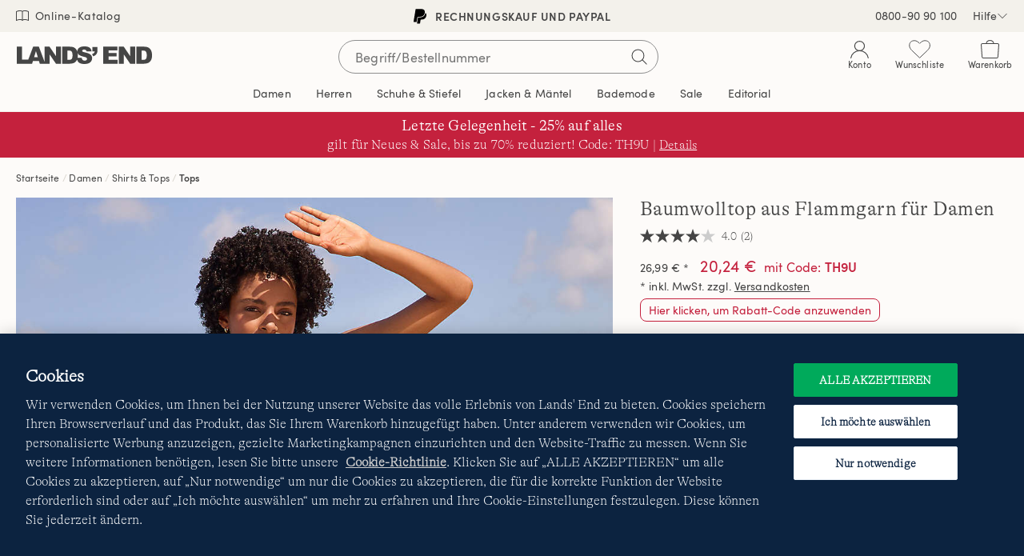

--- FILE ---
content_type: text/html;charset=UTF-8
request_url: https://www.landsend.de/de_AT/Baumwolltop-aus-Flammgarn-fuer-Damen/pp/P_43545.html
body_size: 55219
content:
<!DOCTYPE html>
<html lang="de-at">
<head>


    
        <link rel="dns-prefetch" href="//s7.landsend.at"/>
    

<link rel="dns-prefetch preconnect" href="//cdn.yotta.com/"/>
<link rel="dns-prefetch" href="//qoe-1.yottaa.net/"/>
<link rel="dns-prefetch preconnect" href="//assets.adobedtm.com/"/>
<link rel="dns-prefetch preconnect" href="//use.fontawesome.com/"/>
<link rel="dns-prefetch" href="//apps.bazaarvoice.com/" />
<link rel="dns-prefetch" href="//js.braintreegateway.com/" />
<link rel="dns-prefetch preconnect" href="//fonts.googleapis.com/" />
<link rel="dns-prefetch" href="//themes.googleusercontent.com" />
<link rel="dns-prefetch preconnect" href="//cdn.cquotient.com/" />
<link rel="dns-prefetch" href="//truefitcorp.com/">

<!--[if gt IE 9]><!-->
<script>//common/scripts.isml</script>




    <script defer src="/on/demandware.static/Sites-LandsEndGermany-Site/-/de_AT/v1769429518081/js/main.min.js"></script>


    <script defer src="/on/demandware.static/Sites-LandsEndGermany-Site/-/de_AT/v1769429518081/js/productDetail.min.js"  ></script>

    <script defer src="https://js.braintreegateway.com/web/3.76.4/js/client.min.js"  ></script>

    <script defer src="https://js.braintreegateway.com/web/3.76.4/js/data-collector.min.js"  ></script>

    <script defer src="https://js.braintreegateway.com/web/3.76.4/js/paypal.min.js"  ></script>

    <script defer src="https://js.braintreegateway.com/web/3.76.4/js/paypal-checkout.min.js"  ></script>

    <script defer src="/on/demandware.static/Sites-LandsEndGermany-Site/-/de_AT/v1769429518081/js/int_braintree.min.js"  ></script>


<!--<![endif]-->


<meta charset=UTF-8>
<meta http-equiv="x-ua-compatible" content="ie=edge">
<meta name="viewport" content="width=device-width, initial-scale=1">



    <title>Baumwolltop aus Flammgarn für Damen | Lands&#x27; End</title>

<meta name="description" content=""/>
<meta name="keywords" content="Lands' End"/>


<meta name="msvalidate.01" content="7CBDC4C1CDC169D08EBF1F75F8C6A98C" />


<meta name="format-detection" content="telephone=no"/>






    
		
			
		
    



	<link rel="canonical" href="https://www.landsend.de/de_AT/Baumwolltop-aus-Flammgarn-fuer-Damen/pp/P_43545.html"/>



	
		
			<link rel="alternate" href="https://www.landsend.de/de_AT/Baumwolltop-aus-Flammgarn-fuer-Damen/pp/P_43545.html" hreflang="de-at" />
			<link rel="alternate" href="https://www.landsend.de/de_DE/Baumwolltop-aus-Flammgarn-fuer-Damen/pp/P_43545.html" hreflang="de-de" />
		
	



	<meta name="robots" content="noindex, nofollow">




    <link rel="stylesheet" href="/on/demandware.static/Sites-LandsEndGermany-Site/-/de_AT/v1769429518081/css/main.min.css" />


    <link rel="stylesheet" href="/on/demandware.static/Sites-LandsEndGermany-Site/-/de_AT/v1769429518081/css/productPage.min.css"  />

    <link rel="stylesheet" href="/on/demandware.static/Sites-LandsEndGermany-Site/-/de_AT/v1769429518081/css/braintree.min.css"  />












    <script type="yo/sequence/defer/0"  data-yo-src="https://apps.bazaarvoice.com/deployments/lands_end/landsend_de/production/de_DE/bv.js"></script>







	
		<!--OneTrust Cookies Consent Notice start--><script src="https://cdn.cookielaw.org/scripttemplates/otSDKStub.js" data-document-language="true" type="text/javascript" charset="UTF-8" data-domain-script="ba771965-963b-4f7f-a077-0a97230c4157"></script><script>function OptanonWrapper(){function getCookie(name){var value=";"+document.cookie;var parts=value.split("; "+name+"=");if(parts.length==2)return parts.pop().split(";").shift()}function getAdobeJson(){var adobeCategories={};for(var key in adobe.OptInCategories){adobeCategories[key]=adobe.OptInCategories[key];adobeCategories[key]=adobe.optIn.isApproved(adobe.OptInCategories[key])}return adobeCategories}function setAdobe(){for(var key in adobe.OptInCategories){if(OptanonActiveGroups.indexOf(',C0001,')!==-1&&(key=="ANALYTICS"||key=="ECID"||key=="AAM"||key=="TARGET")){adobe.optIn.approve(adobe.OptInCategories[key],false)}}return getAdobeJson()}setAdobe();var OABCcookieName="OptanonAlertBoxClosed";var bannerAcceptBtn=document.getElementById("onetrust-accept-btn-handler");var OABCcookie=getCookie(OABCcookieName);if(!OABCcookie&&bannerAcceptBtn){bannerAcceptBtn.addEventListener('click',function(){console.log("Allowed all via Banner");})}if(!OABCcookie){window.addEventListener('OneTrustPCLoaded',function(){var pcAllowAllBtn=document.getElementById("accept-recommended-btn-handler");if(pcAllowAllBtn){var isHandlerBinded=pcAllowAllBtn.hasAttribute('data-le-onlick-binded');if(!isHandlerBinded){pcAllowAllBtn.addEventListener("click",function(){});pcAllowAllBtn.setAttribute('data-le-onlick-binded',"")}}var pcSaveBtn=document.querySelector("button.save-preference-btn-handler.onetrust-close-btn-handler");if(pcSaveBtn){var isHandlerBinded=pcSaveBtn.hasAttribute('data-le-onlick-binded');if(!isHandlerBinded){pcSaveBtn.addEventListener("click",function(){});pcSaveBtn.setAttribute('data-le-onlick-binded',"")}}})}}</script><!--OneTrust Cookies Consent Notice end-->
	





	<script src="//assets.adobedtm.com/abcb93869904/c023ee2bcf76/launch-8d69626bf21b.min.js"></script>



<script>
	var yottaaEnabled = "true";
</script>

	
		<script src="https://cdn.yottaa.com/rapid.min.js"></script>  <script>Yo.configure('https://qoe-1.yottaa.net/api/v1/configure.rapid.js?key=2SPO89fUZ4LbKg');</script>
	




<link href="/on/demandware.static/Sites-LandsEndGermany-Site/-/default/dwfc4d1a9a/images/favicon.ico" rel="shortcut icon" />


<link rel="apple-touch-icon" href="/on/demandware.static/Sites-LandsEndGermany-Site/-/default/dwc89d6b16/images/touch-icon.png">
<link rel="apple-touch-icon" sizes="152x152" href="/on/demandware.static/Sites-LandsEndGermany-Site/-/default/dwd21a55bc/images/touch-icon-152x152.png">
<link rel="apple-touch-icon" sizes="167x167" href="/on/demandware.static/Sites-LandsEndGermany-Site/-/default/dwbc6b0346/images/touch-icon-167x167.png">
<link rel="apple-touch-icon" sizes="180x180" href="/on/demandware.static/Sites-LandsEndGermany-Site/-/default/dw392ce3d9/images/touch-icon-180x180.png">
<link rel="icon" sizes="192x192" href="/on/demandware.static/Sites-LandsEndGermany-Site/-/default/dwfe65f70f/images/touch-icon-192x192.png">
<meta name="msapplication-square310x310logo" content="/on/demandware.static/Sites-LandsEndGermany-Site/-/default/dwf4bb2769/images/touch-icon-310x310.png">








	<meta name="facebook-domain-verification" content="xbqybxs6wwztqbz1y5a07rz2uccbny" />
	
    	<meta name="google-site-verification" content="GIfjviYF3FbNmtOlX6VbEfwWHjvQyiMhCDnsCX2Ai50" />
    




    





<script>
    window.digitalData = {};
</script>

<script type="text/javascript">//<!--
/* <![CDATA[ (head-active_data.js) */
var dw = (window.dw || {});
dw.ac = {
    _analytics: null,
    _events: [],
    _category: "",
    _searchData: "",
    _anact: "",
    _anact_nohit_tag: "",
    _analytics_enabled: "true",
    _timeZone: "Europe/Berlin",
    _capture: function(configs) {
        if (Object.prototype.toString.call(configs) === "[object Array]") {
            configs.forEach(captureObject);
            return;
        }
        dw.ac._events.push(configs);
    },
	capture: function() { 
		dw.ac._capture(arguments);
		// send to CQ as well:
		if (window.CQuotient) {
			window.CQuotient.trackEventsFromAC(arguments);
		}
	},
    EV_PRD_SEARCHHIT: "searchhit",
    EV_PRD_DETAIL: "detail",
    EV_PRD_RECOMMENDATION: "recommendation",
    EV_PRD_SETPRODUCT: "setproduct",
    applyContext: function(context) {
        if (typeof context === "object" && context.hasOwnProperty("category")) {
        	dw.ac._category = context.category;
        }
        if (typeof context === "object" && context.hasOwnProperty("searchData")) {
        	dw.ac._searchData = context.searchData;
        }
    },
    setDWAnalytics: function(analytics) {
        dw.ac._analytics = analytics;
    },
    eventsIsEmpty: function() {
        return 0 == dw.ac._events.length;
    }
};
/* ]]> */
// -->
</script>
<script type="text/javascript">//<!--
/* <![CDATA[ (head-cquotient.js) */
var CQuotient = window.CQuotient = {};
CQuotient.clientId = 'aafb-LandsEndGermany';
CQuotient.realm = 'AAFB';
CQuotient.siteId = 'LandsEndGermany';
CQuotient.instanceType = 'prd';
CQuotient.locale = 'de_AT';
CQuotient.fbPixelId = '310573409392060';
CQuotient.activities = [];
CQuotient.cqcid='';
CQuotient.cquid='';
CQuotient.cqeid='';
CQuotient.cqlid='';
CQuotient.apiHost='api.cquotient.com';
/* Turn this on to test against Staging Einstein */
/* CQuotient.useTest= true; */
CQuotient.useTest = ('true' === 'false');
CQuotient.initFromCookies = function () {
	var ca = document.cookie.split(';');
	for(var i=0;i < ca.length;i++) {
	  var c = ca[i];
	  while (c.charAt(0)==' ') c = c.substring(1,c.length);
	  if (c.indexOf('cqcid=') == 0) {
		CQuotient.cqcid=c.substring('cqcid='.length,c.length);
	  } else if (c.indexOf('cquid=') == 0) {
		  var value = c.substring('cquid='.length,c.length);
		  if (value) {
		  	var split_value = value.split("|", 3);
		  	if (split_value.length > 0) {
			  CQuotient.cquid=split_value[0];
		  	}
		  	if (split_value.length > 1) {
			  CQuotient.cqeid=split_value[1];
		  	}
		  	if (split_value.length > 2) {
			  CQuotient.cqlid=split_value[2];
		  	}
		  }
	  }
	}
}
CQuotient.getCQCookieId = function () {
	if(window.CQuotient.cqcid == '')
		window.CQuotient.initFromCookies();
	return window.CQuotient.cqcid;
};
CQuotient.getCQUserId = function () {
	if(window.CQuotient.cquid == '')
		window.CQuotient.initFromCookies();
	return window.CQuotient.cquid;
};
CQuotient.getCQHashedEmail = function () {
	if(window.CQuotient.cqeid == '')
		window.CQuotient.initFromCookies();
	return window.CQuotient.cqeid;
};
CQuotient.getCQHashedLogin = function () {
	if(window.CQuotient.cqlid == '')
		window.CQuotient.initFromCookies();
	return window.CQuotient.cqlid;
};
CQuotient.trackEventsFromAC = function (/* Object or Array */ events) {
try {
	if (Object.prototype.toString.call(events) === "[object Array]") {
		events.forEach(_trackASingleCQEvent);
	} else {
		CQuotient._trackASingleCQEvent(events);
	}
} catch(err) {}
};
CQuotient._trackASingleCQEvent = function ( /* Object */ event) {
	if (event && event.id) {
		if (event.type === dw.ac.EV_PRD_DETAIL) {
			CQuotient.trackViewProduct( {id:'', alt_id: event.id, type: 'raw_sku'} );
		} // not handling the other dw.ac.* events currently
	}
};
CQuotient.trackViewProduct = function(/* Object */ cqParamData){
	var cq_params = {};
	cq_params.cookieId = CQuotient.getCQCookieId();
	cq_params.userId = CQuotient.getCQUserId();
	cq_params.emailId = CQuotient.getCQHashedEmail();
	cq_params.loginId = CQuotient.getCQHashedLogin();
	cq_params.product = cqParamData.product;
	cq_params.realm = cqParamData.realm;
	cq_params.siteId = cqParamData.siteId;
	cq_params.instanceType = cqParamData.instanceType;
	cq_params.locale = CQuotient.locale;
	
	if(CQuotient.sendActivity) {
		CQuotient.sendActivity(CQuotient.clientId, 'viewProduct', cq_params);
	} else {
		CQuotient.activities.push({activityType: 'viewProduct', parameters: cq_params});
	}
};
/* ]]> */
// -->
</script>


   <script type="application/ld+json">
        {"@context":"https://schema.org","@type":"BreadcrumbList","itemListElement":[{"@type":"ListItem","position":1,"name":"Startseite","item":"https://www.landsend.de"},{"@type":"ListItem","position":2,"name":"Damen","item":"https://www.landsend.de/de_AT/Damen/ix-Tab_2"},{"@type":"ListItem","position":3,"name":"Shirts & Tops","item":"https://www.landsend.de/de_AT/Damen/Shirts-Tops/ix-11083"},{"@type":"ListItem","position":4,"name":"Tops","item":"https://www.landsend.de/de_AT/Damen/Shirts-Tops/Tops/ix-16757"}]}
    </script>



   <script type="application/ld+json">
        {"@context":"http://schema.org/","@type":"Product","@id":"https://www.landsend.de/de_AT/Baumwolltop-aus-Flammgarn-fuer-Damen/pp/P_43545.html","name":"Baumwolltop aus Flammgarn für Damen","url":"https://www.landsend.de/de_AT/Baumwolltop-aus-Flammgarn-fuer-Damen/pp/P_43545.html","productID":"P_43545","description":"Für den Sommer bereit Feiner Baumwolljersey mit einer Prise Struktur, das ist Flammgarn, das Material, das für entspannte Sommertage gemacht ist. Wir lieben dieses Top für Soloauftritte an Strand und Schwimmbad, auch gerne in der Stadt in Begleitung eines leichten Cardigans.","image":["https://s7.landsend.at/is/image/LandsEnd/548249_LEPP_LS_MTO?$lg$"],"offers":{"itemCondition":"NewCondition","@type":"Offer","priceCurrency":"EUR","price":"26.99","availability":"http://schema.org/InStock"}}
    </script>



</head>
<body>



<div id="le-page" class="page" data-action="Product-Show" data-querystring="pid=P_43545" >
<header id="le-page-header">
<a href="#maincontent" class="sr-only sr-only-focusable">Direkt zum Inhalt</a>
<a href="#primary-nav" class="sr-only sr-only-focusable">Direkt zur Navigation</a>
<a href="#le-search-input" class="sr-only sr-only-focusable">Direkt zur Suche</a>














	 


	

<div class="html-slot-container">


<!-- vip pop-up -->
<style>
.coupon-bl9c #promo-modal .le-modal-body {
    background-image: url("https://www.landsend.de/on/demandware.static/-/Sites/default/dw6116583d/images/vip/debl9c-min.png");
    background-size: cover;
    background-position: center;
    background-repeat: no-repeat;
    min-height: 400px;
}

.coupon-bl9c #promo-modal .le-modal-body > *,
#promo-modal .le-modal-footer {
    display: none;
}

@media (max-width: 767px) { 
  .coupon-bl9c #promo-modal .le-modal-body {
    min-height: 280px;
    background-size: contain;
    margin: 1em 0;
  }

}
</style>

<script>
(function () {
    let vip_params = new URLSearchParams(window.location.search);

    if (vip_params.get('coupon') === 'BL9C') {
        document.documentElement.classList.add('coupon-bl9c');
    }
})();
</script>

<!-- left nav buster on top level pages -->
 <style>
    #le-page[data-querystring*="isTopLevel=true"] .clp-left-column,
    #le-page[data-querystring*="isTopLevel=true"] .clp-landing-frame:has(#le-breadcrumb) {
    display: none;
    }
 </style>


<!-- searchterm filter hide -->
<style>
#pmp-desktop-filtering:has([data-pmp-df-url*="news"]),
#pmp-fas-block:has(option[value*="news"]) {
    display: none !important;
}
</style>



<!-- black friday mobile nav-->
<style>
@media (min-width: 992px) and (max-width: 1040px) {
  #Tab_6 {
    display: none!important;
  }
}
</style>


<!-- ██████████████ harris tweed name change & hide pmp calllout ██████████████  -->
<style>
/* #Tab_33 {
  font-size: 0!important; 

#Tab_33::before {
  content: "Lulu Guinness";
  font-size: 14px;
  line-height: 1em;
} */
</style>




<!-- ██████████████ Multibuy badging ██████████████ -->
<style>
/*
a.pmp-card-image-link.bm-pmp-card-image-link[href*="P_44275"]::before,
a.pmp-card-image-link.bm-pmp-card-image-link[href*="P_25640"]::before,
a.pmp-card-image-link.bm-pmp-card-image-link[href*="P_44276"]::before,
a.pmp-card-image-link.bm-pmp-card-image-link[href*="P_24673"]::before,
a.pmp-card-image-link.bm-pmp-card-image-link[href*="P_44183"]::before,
a.pmp-card-image-link.bm-pmp-card-image-link[href*="P_40009"]::before,
a.pmp-card-image-link.bm-pmp-card-image-link[href*="P_44372"]::before,
a.pmp-card-image-link.bm-pmp-card-image-link[href*="P_41871"]::before,
a.pmp-card-image-link.bm-pmp-card-image-link[href*="P_44353"]::before,
a.pmp-card-image-link.bm-pmp-card-image-link[href*="P_26227"]::before,
a.pmp-card-image-link.bm-pmp-card-image-link[href*="P_26228"]::before,
a.pmp-card-image-link.bm-pmp-card-image-link[href*="P_44007"]::before,
a.pmp-card-image-link.bm-pmp-card-image-link[href*="P_44008"]::before,
a.pmp-card-image-link.bm-pmp-card-image-link[href*="P_20888"]::before,
a.pmp-card-image-link.bm-pmp-card-image-link[href*="P_43987"]::before,
a.pmp-card-image-link.bm-pmp-card-image-link[href*="P_44020"]::before,
a.pmp-card-image-link.bm-pmp-card-image-link[href*="P_44189"]::before,
a.pmp-card-image-link.bm-pmp-card-image-link[href*="P_44198"]::before,
a.pmp-card-image-link.bm-pmp-card-image-link[href*="P_40591"]::before,
a.pmp-card-image-link.bm-pmp-card-image-link[href*="P_43730"]::before,
a.pmp-card-image-link.bm-pmp-card-image-link[href*="P_43731"]::before,
a.pmp-card-image-link.bm-pmp-card-image-link[href*="P_35167"]::before,
a.pmp-card-image-link.bm-pmp-card-image-link[href*="P_35169"]::before,
a.pmp-card-image-link.bm-pmp-card-image-link[href*="P_9660"]::before,
a.pmp-card-image-link.bm-pmp-card-image-link[href*="P_34062"]::before,
a.pmp-card-image-link.bm-pmp-card-image-link[href*="P_9664"]::before,
a.pmp-card-image-link.bm-pmp-card-image-link[href*="P_24335"]::before,
a.pmp-card-image-link.bm-pmp-card-image-link[href*="P_24331"]::before,
a.pmp-card-image-link.bm-pmp-card-image-link[href*="P_24332"]::before,
a.pmp-card-image-link.bm-pmp-card-image-link[href*="P_34872"]::before,
a.pmp-card-image-link.bm-pmp-card-image-link[href*="P_9675"]::before,
a.pmp-card-image-link.bm-pmp-card-image-link[href*="P_39437"]::before,
a.pmp-card-image-link.bm-pmp-card-image-link[href*="P_44291"]::before,
a.pmp-card-image-link.bm-pmp-card-image-link[href*="P_44399"]::before,
a.pmp-card-image-link.bm-pmp-card-image-link[href*="P_44349"]::before,
a.pmp-card-image-link.bm-pmp-card-image-link[href*="P_44328"]::before,
a.pmp-card-image-link.bm-pmp-card-image-link[href*="P_44320"]::before,
a.pmp-card-image-link.bm-pmp-card-image-link[href*="P_44321"]::before,
a.pmp-card-image-link.bm-pmp-card-image-link[href*="P_39295"]::before,
a.pmp-card-image-link.bm-pmp-card-image-link[href*="P_44109"]::before,
a.pmp-card-image-link.bm-pmp-card-image-link[href*="P_43159"]::before,
a.pmp-card-image-link.bm-pmp-card-image-link[href*="P_42830"]::before,
a.pmp-card-image-link.bm-pmp-card-image-link[href*="P_43158"]::before,
a.pmp-card-image-link.bm-pmp-card-image-link[href*="P_39895"]::before,
a.pmp-card-image-link.bm-pmp-card-image-link[href*="P_25921"]::before,
a.pmp-card-image-link.bm-pmp-card-image-link[href*="P_26720"]::before,
a.pmp-card-image-link.bm-pmp-card-image-link[href*="P_44286"]::before,
a.pmp-card-image-link.bm-pmp-card-image-link[href*="P_43682"]::before,
a.pmp-card-image-link.bm-pmp-card-image-link[href*="P_26721"]::before,
a.pmp-card-image-link.bm-pmp-card-image-link[href*="P_44285"]::before,
a.pmp-card-image-link.bm-pmp-card-image-link[href*="P_44486"]::before {
    max-width: 100px;
    width: 18%;
    height: 100px;
    position: absolute;
    top: 2%;
    left: 2%;
    content: '';
    background-size: 100%;
    background-repeat: no-repeat;
}
*/

/* GROUP BACKGROUNDS */
/*
a.pmp-card-image-link.bm-pmp-card-image-link[href*="P_44275"]::before,
a.pmp-card-image-link.bm-pmp-card-image-link[href*="P_25640"]::before {
    background-image: url(https://www.landsend.de/on/demandware.static/-/Sites/default/dw1ae85772/_permanent-assets/promo/de_12_sparen.svg);
}

a.pmp-card-image-link.bm-pmp-card-image-link[href*="P_44276"]::before {
    background-image: url(https://www.landsend.de/on/demandware.static/-/Sites/default/dwd6c83851/_permanent-assets/promo/de_18_sparen.svg);
}

a.pmp-card-image-link.bm-pmp-card-image-link[href*="P_44183"]::before,
a.pmp-card-image-link.bm-pmp-card-image-link[href*="P_40009"]::before,
a.pmp-card-image-link.bm-pmp-card-image-link[href*="P_44372"]::before,
a.pmp-card-image-link.bm-pmp-card-image-link[href*="P_41871"]::before,
a.pmp-card-image-link.bm-pmp-card-image-link[href*="P_24673"]::before,
a.pmp-card-image-link.bm-pmp-card-image-link[href*="P_44353"]::before,
a.pmp-card-image-link.bm-pmp-card-image-link[href*="P_26227"]::before,
a.pmp-card-image-link.bm-pmp-card-image-link[href*="P_26228"]::before,
a.pmp-card-image-link.bm-pmp-card-image-link[href*="P_44007"]::before,
a.pmp-card-image-link.bm-pmp-card-image-link[href*="P_40591"]::before,
a.pmp-card-image-link.bm-pmp-card-image-link[href*="P_44008"]::before {
    background-image: url(https://www.landsend.de/on/demandware.static/-/Sites/default/dwbc805e92/_permanent-assets/promo/de_20_sparen.svg);
}

a.pmp-card-image-link.bm-pmp-card-image-link[href*="P_20888"]::before,
a.pmp-card-image-link.bm-pmp-card-image-link[href*="P_43987"]::before,
a.pmp-card-image-link.bm-pmp-card-image-link[href*="P_44020"]::before,
a.pmp-card-image-link.bm-pmp-card-image-link[href*="P_44189"]::before,
a.pmp-card-image-link.bm-pmp-card-image-link[href*="P_44198"]::before,
a.pmp-card-image-link.bm-pmp-card-image-link[href*="P_43730"]::before,
a.pmp-card-image-link.bm-pmp-card-image-link[href*="P_43731"]::before,
a.pmp-card-image-link.bm-pmp-card-image-link[href*="P_35167"]::before,
a.pmp-card-image-link.bm-pmp-card-image-link[href*="P_35169"]::before,
a.pmp-card-image-link.bm-pmp-card-image-link[href*="P_9660"]::before,
a.pmp-card-image-link.bm-pmp-card-image-link[href*="P_34062"]::before,
a.pmp-card-image-link.bm-pmp-card-image-link[href*="P_9664"]::before,
a.pmp-card-image-link.bm-pmp-card-image-link[href*="P_24335"]::before,
a.pmp-card-image-link.bm-pmp-card-image-link[href*="P_24331"]::before,
a.pmp-card-image-link.bm-pmp-card-image-link[href*="P_24332"]::before,
a.pmp-card-image-link.bm-pmp-card-image-link[href*="P_34872"]::before {
    background-image: url(https://www.landsend.de/on/demandware.static/-/Sites/default/dw58d8fd38/_permanent-assets/promo/de_15_3_sparen.svg);
}

a.pmp-card-image-link.bm-pmp-card-image-link[href*="P_9675"]::before,
a.pmp-card-image-link.bm-pmp-card-image-link[href*="P_39437"]::before,
a.pmp-card-image-link.bm-pmp-card-image-link[href*="P_44291"]::before,
a.pmp-card-image-link.bm-pmp-card-image-link[href*="P_44399"]::before,
a.pmp-card-image-link.bm-pmp-card-image-link[href*="P_44349"]::before,
a.pmp-card-image-link.bm-pmp-card-image-link[href*="P_44328"]::before,
a.pmp-card-image-link.bm-pmp-card-image-link[href*="P_44320"]::before,
a.pmp-card-image-link.bm-pmp-card-image-link[href*="P_44321"]::before,
a.pmp-card-image-link.bm-pmp-card-image-link[href*="P_39295"]::before,
a.pmp-card-image-link.bm-pmp-card-image-link[href*="P_44109"]::before,
a.pmp-card-image-link.bm-pmp-card-image-link[href*="P_43159"]::before,
a.pmp-card-image-link.bm-pmp-card-image-link[href*="P_42830"]::before,
a.pmp-card-image-link.bm-pmp-card-image-link[href*="P_43158"]::before,
a.pmp-card-image-link.bm-pmp-card-image-link[href*="P_39895"]::before,
a.pmp-card-image-link.bm-pmp-card-image-link[href*="P_25921"]::before,
a.pmp-card-image-link.bm-pmp-card-image-link[href*="P_26720"]::before,
a.pmp-card-image-link.bm-pmp-card-image-link[href*="P_44286"]::before,
a.pmp-card-image-link.bm-pmp-card-image-link[href*="P_43682"]::before,
a.pmp-card-image-link.bm-pmp-card-image-link[href*="P_26721"]::before,
a.pmp-card-image-link.bm-pmp-card-image-link[href*="P_44285"]::before,
a.pmp-card-image-link.bm-pmp-card-image-link[href*="P_44486"]::before {
    background-image: url(https://www.landsend.de/on/demandware.static/-/Sites/default/dw99126e13/_permanent-assets/promo/de_10_2_sparen.svg);
}

*/

/* mn mup */
  /* buy 2 - save 10  //////////////////////////////////////////////////////////////////////////////
    a.pmp-card-image-link.bm-pmp-card-image-link[href*="P_44410"]::before,
    a.pmp-card-image-link.bm-pmp-card-image-link[href*="P_24673"]::before,
    a.pmp-card-image-link.bm-pmp-card-image-link[href*="P_25921"]::before,
    a.pmp-card-image-link.bm-pmp-card-image-link[href*="P_44353"]::before,
    a.pmp-card-image-link.bm-pmp-card-image-link[href*="P_41422"]::before,
    a.pmp-card-image-link.bm-pmp-card-image-link[href*="P_26227"]::before,
    a.pmp-card-image-link.bm-pmp-card-image-link[href*="P_20293"]::before,
    a.pmp-card-image-link.bm-pmp-card-image-link[href*="P_43743"]::before,
    a.pmp-card-image-link.bm-pmp-card-image-link[href*="P_41036"]::before,
    a.pmp-card-image-link.bm-pmp-card-image-link[href*="P_39510"]::before,
    a.pmp-card-image-link.bm-pmp-card-image-link[href*="P_17031"]::before,
    a.pmp-card-image-link.bm-pmp-card-image-link[href*="P_32761"]::before,
    a.pmp-card-image-link.bm-pmp-card-image-link[href*="P_43340"]::before,
    a.pmp-card-image-link.bm-pmp-card-image-link[href*="P_43682"]::before,
    a.pmp-card-image-link.bm-pmp-card-image-link[href*="P_44285"]::before,
    a.pmp-card-image-link.bm-pmp-card-image-link[href*="P_44331"]::before,
    a.pmp-card-image-link.bm-pmp-card-image-link[href*="P_44311"]::before,
    a.pmp-card-image-link.bm-pmp-card-image-link[href*="P_44255"]::before,
    a.pmp-card-image-link.bm-pmp-card-image-link[href*="P_44137"]::before,
    a.pmp-card-image-link.bm-pmp-card-image-link[href*="P_44138"]::before,
    a.pmp-card-image-link.bm-pmp-card-image-link[href*="P_44260"]::before,
    a.pmp-card-image-link.bm-pmp-card-image-link[href*="P_42606"]::before{
      background-image: url(https://www.landsend.de/on/demandware.static/-/Sites/default/dw99126e13/_permanent-assets/promo/de_10_2_sparen.svg);
      max-width: 100px;
      width: 18%;
      height: 100px;
      position: absolute;
      top: 2%;
      left: 2%;
      content: '';
      background-size: 100%;
      background-repeat: no-repeat;
    }

    a.pmp-card-image-link.bm-pmp-card-image-link[href*="P_9660"]::before,
    a.pmp-card-image-link.bm-pmp-card-image-link[href*="P_24335"]::before{
      background-image: url(https://www.landsend.de/on/demandware.static/-/Sites/default/dw58d8fd38/_permanent-assets/promo/de_15_3_sparen.svg);
      max-width: 100px;
      width: 18%;
      height: 100px;
      position: absolute;
      top: 2%;
      left: 2%;
      content: '';
      background-size: 100%;
      background-repeat: no-repeat;
    }
*/
</style>




<!-- ██████████████ USP BANNER - 20251020 - prod ██████████████ -->
<link rel="preload" href="//widget.trustpilot.com/bootstrap/v5/tp.widget.bootstrap.min.js" as="script" type="text/js">
<script type="text/javascript" src="//widget.trustpilot.com/bootstrap/v5/tp.widget.bootstrap.min.js" async></script>

<script type="text/javascript">
document.addEventListener("DOMContentLoaded", function(event) {
    // time control
  let displayDuration = 4000;
  let displayTransition = 1000;

  let uspbar__htmlMob = `
    <div class="uspbar mobile" id="uspBar">
      <div class="uspbar__item uspbar__item--active">
        <p class="uspbar__shippy">
            GRATISVERSAND AB 120€ BESTELLWERT
        </p>
      </div>
      <div class="uspbar__item">
        <p class="uspbar__paypal">
          <a href="https://www.landsend.de/de_AT/Zahlungsmoeglichkeiten/co/mobile-ks-zahlungsmoeglichkeiten.html" title="Lands' End - Zahlungsmöglichkeiten">
            <img src="/on/demandware.static/-/Sites/default/_permanent-assets/logos/paypal-black.svg" class="uspbar__logo--paypal">
            Rechnungskauf und PayPal
          </a>
        </p>
      </div>
      <div class="uspbar__item">
        <a href="https://www.landsend.de/de_AT/Kostenfreie-Ruecksendung/co/mobile-ks-ruecksendung.html" title="Lands' End - Rücksendung">Kostenfreie Rücksendung</a>
      </div>
      <!-- TrustBox widget - Micro Star -->
      <div id="uspTrustpilotMobile" class="trustpilot-widget uspbar__item fader"
      data-locale="de-DE"
      data-template-id="5419b732fbfb950b10de65e5"
      data-businessunit-id="47783f500000640005020dc2"
      data-style-height="24px"
      data-style-width="100%"
      data-theme="light"
      data-font-family="Roboto"
      data-text-color="#454545">
        <a href="https://de.trustpilot.com/review/www.landsend.de" target="_blank" rel="noopener" title="Lands' End - Trustpilot">Trustpilot</a>
      </div>
      <!-- End TrustBox widget -->
    </div>`;


  let uspbar__htmlDesk = `
    <div class="uspbar desktop" id="uspBar">
      <div class="uspbar__item uspbar__item--active">
        <p class="uspbar__shippy">
            GRATISVERSAND AB 120€ BESTELLWERT
        </p>
      </div>
      <div class="uspbar__item">
        <p class="uspbar__paypal">
          <a href="https://www.landsend.de/de_AT/Zahlungsmoeglichkeiten/co/mobile-ks-zahlungsmoeglichkeiten.html" title="Lands' End - Zahlungsmöglichkeiten">
            <img src="https://www.landsend.de/on/demandware.static/-/Sites/default/dw77feb0f9/_permanent-assets/logos/paypal-black.svg" class="uspbar__logo--paypal">
            Rechnungskauf und PayPal
          </a>
        </p>
      </div>
      <div class="uspbar__item">
        <a href="https://www.landsend.de/de_AT/Kostenfreie-Ruecksendung/co/mobile-ks-ruecksendung.html" title="Lands' End - Rücksendung">Kostenfreie Rücksendung</a></div>
      <!-- TrustBox widget - Micro Star -->
      <div id="uspTrustpilotDesktop"
      class="trustpilot-widget uspbar__item fader"
      data-locale="de-DE"
      data-template-id="5419b732fbfb950b10de65e5"
      data-businessunit-id="47783f500000640005020dc2"
      data-style-height="24px"
      data-style-width="100%"
      data-font-family="Roboto"
      data-text-color="#454545"
      data-theme="light">
        <a href="https://de.trustpilot.com/review/www.landsend.de" target="_blank" rel="noopener" title="Lands' End - Trustpilot">Trustpilot</a>
      </div>
      <!-- End TrustBox widget -->
    </div>`;

  let uspbar__css = `
      <style>
       #le-promo-banner-place {
         background:#f3f1eb;
         min-width: 320px;
       }
      .uspbar.desktop{
        display: none;
      }
      .uspbar.mobile{
        display: flex;
        justify-content: center;
        margin: 0 auto;
        height: 40px;
      }
      .uspbar__item{
        color: #454545;
        font-size: 14px;
        text-align:center;
        text-transform: uppercase;
        display: block;
        line-height: 35px;
        position: absolute !important;
        width: 100%;
        height: 40px;
        background: #F3F1EB;
        opacity: 0;
        transition: ${ displayTransition * 2 }ms;
        z-index: 888;
        min-width: 320px;
        pointer-events: none;
      }
      .uspbar__item a{
        font-family: "Sofia-Pro-Semibold", sans-serif;
        width: 100%;
        height: 100%;
        color: #454545;
        text-decoration:none;
        display: inline-block;
        margin: 0;
        padding: 0 8px;
        vertical-align: middle;
        line-height: 40px;
        margin-top: -1px;
        letter-spacing: 0.04em;
      }
      .uspbar__item.fader{
        /*animation: 4.7s linear 0.42s infinite alternate fade*/
      }
      #uspTrustpilotMobile {
        padding-top: 11px;
      }
      .uspbar__paypal{
        display: inline-block;
        margin: 0;
        padding: 0 8px;
        vertical-align: middle;
        line-height: 40px;
        margin-top: -1px;
        letter-spacing: 0.04em;
      }
      .uspbar__logo--paypal{
        width: 16px;
        vertical-align: middle;
        margin-top: -5px;
        margin-right: 8px;
      }
      .uspbar__item--active{
        opacity: 1;
        transition: ${ displayTransition * 2 }ms;
        z-index: 999;
        pointer-events: all;
      }
      p.uspbar__shippy {
        line-height: 1.2;
        margin: 0;
        padding-top: 13px;
        font-family: "Sofia-Pro-Semibold", sans-serif;
      }

      @media(min-width: 992px){
        .uspbar.mobile{
          display: none;
        }
        .uspbar.desktop {
          display: inline-block;
          margin: auto;
          height: 40px;
          text-align: center;
          width: 60%;
          position: absolute;
          transform: translate(-50%,0);
          left: 50%;
          background: #F3F1EB;
          min-width: 450px;
        }
        #uspTrustpilotDesktop{
          background: #F3F1EB;
          padding-top: 11px;
        }
        .uspbar__item{
          background: transparent;
          color: #454545;
          padding-top: 6px;
          pointer-events: none;
        }
        .uspbar__item a{
          width: 100%;
          height: 100%;
          color: #454545;
          line-height: 25px;
          text-decoration:none;
        }
        .uspbar__paypal{
          display: inline-block;
          margin: 0;
          padding: 8px 8px 0 8px;
          vertical-align: middle;
          line-height: 40px;
          margin-top: -20px;
          letter-spacing: 0.04em;
        }
        p.uspbar__shippy {
          line-height: 1.2;
          margin: 0;
          padding-top: 6px;
          font-family: "Sofia-Pro-Semibold", sans-serif;
        }
        .uspbar__item--active.uspbar__item--active{
          pointer-events: all;
        }
      }
    </style>
  `;
  // content insertion
  document.querySelector('head').insertAdjacentHTML('beforeend',uspbar__css);
  document.querySelectorAll('#le-header-info-banner')[0].insertAdjacentHTML('afterbegin', uspbar__htmlDesk );
  document.querySelectorAll('#le-promo-banner-place')[0].insertAdjacentHTML('afterbegin', uspbar__htmlMob );
  let uspTrustboxDesktop = document.getElementById('uspTrustpilotDesktop');
  let uspTrustboxMobile = document.getElementById('uspTrustpilotMobile');
  document.getElementById('uspTrustpilotDesktop').addEventListener("DOMContentLoaded", function(event) { window.Trustpilot.loadFromElement(uspTrustboxDesktop) });
  document.getElementById('uspTrustpilotMobile').addEventListener("DOMContentLoaded", function(event) { window.Trustpilot.loadFromElement(uspTrustboxMobile) });

  // document.getElementById('uspTrustpilotDesktop').ready(function(){ window.Trustpilot.loadFromElement(uspTrustboxDesktop) });
  // document.getElementById('uspTrustpilotMobile').ready(function(){ window.Trustpilot.loadFromElement(uspTrustboxMobile) });


  // fixed elements
  let bannerChildren = document.querySelectorAll('.uspbar.desktop')[0].children;
  let bannerChildrenLength = bannerChildren.length;
  let bannerChildrenLast = bannerChildren[bannerChildren.length - 1 ];

  let mob_bannerChildren = document.querySelectorAll('.uspbar.mobile')[0].children;
  let mob_bannerChildrenLength = mob_bannerChildren.length;
  let mob_bannerChildrenLast = mob_bannerChildren[bannerChildren.length - 1 ];

  // dynamic elements
  let bannerChildActive = document.querySelectorAll('.uspbar.desktop .uspbar__item--active')[0];
  let bannerChildNextToActive = bannerChildActive.nextElementSibling;

  let mob_bannerChildActive = document.querySelectorAll('.uspbar.desktop .uspbar__item--active')[0];
  let mob_bannerChildNextToActive = mob_bannerChildActive.nextElementSibling;
  // logic & execution
  setInterval(function(){
    bannerChildActive.classList.remove('uspbar__item--active');
    bannerChildNextToActive.classList.add('uspbar__item--active');
    bannerChildActive = document.querySelectorAll('.uspbar.desktop .uspbar__item--active')[0];

    mob_bannerChildActive.classList.remove('uspbar__item--active');
    mob_bannerChildNextToActive.classList.add('uspbar__item--active');
    mob_bannerChildActive = document.querySelectorAll('.uspbar.mobile .uspbar__item--active')[0];

    setTimeout(function(){
      document.querySelectorAll('.uspbar.desktop .uspbar__item')[0].setAttribute('style','z-index: 888');
      document.querySelectorAll('.uspbar.desktop .uspbar__item--active')[0].setAttribute('style','z-index: 999');

      document.querySelectorAll('.uspbar.mobile .uspbar__item')[0].setAttribute('style','z-index: 888');
      document.querySelectorAll('.uspbar.mobile .uspbar__item--active')[0].setAttribute('style','z-index: 999');
    },displayTransition);

    if( bannerChildrenLast.classList.contains('uspbar__item--active') ){
      bannerChildNextToActive = document.querySelectorAll('.uspbar.desktop .uspbar__item:first-child')[0];
    }else{
      bannerChildNextToActive = bannerChildActive.nextElementSibling;
    }

    if( mob_bannerChildrenLast.classList.contains('uspbar__item--active') ){
      mob_bannerChildNextToActive = document.querySelectorAll('.uspbar.mobile .uspbar__item:first-child')[0];
    }else{
      mob_bannerChildNextToActive = mob_bannerChildActive.nextElementSibling;
    }

  },displayDuration);
});

</script>




<!-- ██████████████  BUBBLE BURGER NAV  ██████████████ -->
<style>
#mobile-menu-block>ul>li.mobile-menu-top-item[aria-label="Sale"]>button::before,
#mobile-menu-block>ul>li.mobile-menu-top-item[aria-label="Damen"]>button::before,
#mobile-menu-block>ul>li.mobile-menu-top-item[aria-label="Herren"]>button::before,
#mobile-menu-block>ul>li.mobile-menu-top-item[aria-label="Kids"]>button::before,
#mobile-menu-block>ul>li.mobile-menu-top-item[aria-label="Bademode"]>button::before,
#mobile-menu-block>ul>li.mobile-menu-top-item[aria-label="Schuhe & Stiefel"]>button::before,
#mobile-menu-block>ul>li.mobile-menu-top-item[aria-label="Jacken & Mäntel"]>button::before,
#mobile-menu-block>ul>li.mobile-menu-top-item[aria-label="Weihnachten"]>button::before,
#mobile-menu-block>ul>li.mobile-menu-top-item[aria-label="Editorial"]>button::before,
#mobile-menu-block>ul>li.mobile-menu-top-item[aria-label="Neuheiten"]>button::before,
#mobile-menu-block>ul>li[aria-label="Black Friday"]>a>button::before  {
	background-size: 30px;
	display: inline-block;
	width: 30px;
	height: 30px;
	content: "";
	margin-right: 20px;
	vertical-align: middle;
mix-blend-mode: multiply;
}
#mobile-menu-block>ul>li[aria-label="Damen"]>button::before             { background-image: url('https://www.landsend.de/on/demandware.static/-/Sites/default/dw7144e954/_permanent-assets/bubble-nav-images/hp-bubble-women-small@2x.jpg'); }
#mobile-menu-block>ul>li[aria-label="Herren"]>button::before            { background-image: url('https://www.landsend.de/on/demandware.static/-/Sites/default/dw48630137/_permanent-assets/bubble-nav-images/hp-bubble-men-small@2x.jpg'); }
#mobile-menu-block>ul>li[aria-label="Kids"]>button::before              { background-image: url('https://www.landsend.de/on/demandware.static/-/Sites/default/dw53785a46/_permanent-assets/bubble-nav-images/hp-bubble-girls-small@2x.jpg'); }
#mobile-menu-block>ul>li[aria-label="Bademode"]>button::before          { background-image: url('https://www.landsend.de/on/demandware.static/-/Sites/default/dw1e4bb11d/_permanent-assets/bubble-nav-images/women-bubble-swim-small@2x.jpg'); }
#mobile-menu-block>ul>li[aria-label="Schuhe & Stiefel"]>button::before  { background-image: url('https://www.landsend.de/on/demandware.static/-/Sites/default/dw35e42161/_permanent-assets/bubble-nav-images/hp-bubble-shoes-small@2x.jpg'); }
#mobile-menu-block>ul>li[aria-label="Jacken & Mäntel"]>button::before   { background-image: url('https://www.landsend.de/on/demandware.static/-/Sites/default/dwd16400c5/_permanent-assets/bubble-nav-images/women-bubble-coats-small@2x.jpg'); }
#mobile-menu-block>ul>li[aria-label="Weihnachten"]>button::before     { background-image: url('https://www.landsend.de/on/demandware.static/-/Sites/default/dw356ca3b1/all/2020/20201027-nov/img/gift-nav-04.jpg'); }
#mobile-menu-block>ul>li[aria-label="Sale"]>button::before              { background-image: url('https://www.landsend.de/on/demandware.static/-/Sites/default/dw9f907dc0/_permanent-assets/bubble-nav-images/sale-bubble.jpg'); }
#mobile-menu-block>ul>li[aria-label="Editorial"]>button::before              { background-image: url('https://www.landsend.de/on/demandware.static/-/Sites/default/dw00c5263b/_permanent-assets/bubble-nav-images/explore-bubble.jpg'); }
#mobile-menu-block>ul>li[aria-label="Neuheiten"]>button::before              { background-image: url('https://www.landsend.de/on/demandware.static/-/Sites/default/dw4471aef0/_permanent-assets/bubble-nav-images/hp-new.jpg'); }
#mobile-menu-block>ul>li[aria-label="Black Friday"]>a>button::before              { background-image: url('https://www.landsend.de/on/demandware.static/-/Sites/default/dw054ccd55/_permanent-assets/bubble-nav-images/bf_bubble.png'); }

#mobile-menu-block>ul>li[aria-label="Black Friday"]>a{
  align-items: unset;
  background: unset;
  background-size: unset;
  border: unset;
  border-bottom: unset;
  color: unset;
  display: unset;
  font-size: unset;
  font-weight: unset;
  font-family: unset;
  letter-spacing: unset;
  text-decoration: unset;
  -moz-background-clip: unset;
  -moz-background-inline-policy: unset;
  -moz-background-origin: unset;
  padding: unset;
  height: unset;
}
</style>




<!-- ██████████████ REMOVE ZOOM ICON  ██████████████ -->
<style type="text/css">
@media screen and (min-width: 768px) {
        .s7iconeffect { display: none!important; }
}
</style>




<!-- ██████████████ LAZYLOAD UPDATE (flydown images)  ██████████████ -->
 <script src="https://www.landsend.de/on/demandware.static/-/Sites/de_AT/v1769429518081/_permanent-assets/js/lazysizes.js"></script>





<!-- ██████████████ SFRA FIX ██████████████ -->
<style>
#le-header-mobile-logo a:focus, #le-header-logo:focus, #header-main-row #le-desktop-logo-link:focus { outline:none!important; box-shadow:none!important }
</style>




<!-- ██████████████ GLOBAL FLYDOWN CSS  ██████████████ -->
<style>
ul.featured {margin-top: 12px;}
ul.featured a {display: flex; align-items: center; margin-bottom: 10px;}
.featured p  { vertical-align: top; display: inline-block;}
.featured img { border-radius: 50%; margin-right: 15px; display:inline; }
.featured a { display: inline-block; padding-bottom: 0; width: 100%; }
.collection-block img { width: 100%; border-radius: 0; }
.sub-nav span.sub-nav-header-link a { padding:0; }
.collection-block p { margin: 10px 0; }
.sub-nav-column ul { padding: 10px 0 20px 0; }
.col-border {border-right: 1px solid #dad7cf;}

.bg-color {background-color: #FDFBF9!important;}
.featured li { width: 100%;  display: block;}

ul.push-down { padding-top: 40px; }
.modalTrigger.subnavfooter { color: #FDFBF9; text-transform:initial;cursor:hover; }
.collection-block p {margin: 0 0 16px 0;}

a#Tab_11 {color: #ba1c1c !important; font-weight: bold;}
li[aria-label="Weihnachten"]>.mobile-menu-title {color: #ba1c1c !important; font-weight: bold;}
/*#sale-women a, #sale-women button, #sale-women button:after, #sale-men a, #sale-men button, #sale-men button:after {color: #ba1c1c !important;}
#sale-women button, #sale-men button {font-weight: bold;}*/
</style>




<!-- ██████████████ FLYDOWN MENU MAX-WIDTH ██████████████ -->
<style>
#primary-nav>.top-nav-item .sub-nav {background: #FDFBF9; border: none; border-top: 1px solid #454545; border-bottom: 1px solid #454545;}
#primary-nav>.top-nav-item .sub-nav .sub-nav-cols {max-width:1400px; margin: 0 auto;}
</style>




<!-- ██████████████ NEW BRAND CSS ██████████████ -->
<style>
#chat-button-block { display:none }
</style>




<!-- ██████████████ UX Center Flydown  ██████████████ -->
<style>
#primary-nav>.top-nav-item .sub-nav .sub-nav-cols{
 justify-content: center;
}
</style>




<!-- ██████████████ PDP DESCRIPTION HEADER  ██████████████ -->
<style>
#tab-description-content #description-heading { font-size: 17px; font-family: sofia-pro-semibold; }
#reviews-tab-pane [aria-label="Authentische Bewertungen "] img { height: 27px!important; }
</style>




<!-- ██████████████ TEMPORARILY REMOVE PRODUCT FILTER COUNT ██████████████ -->
<style>
.pmp-df-link-count, .pmp-df-option-count { display: none; }
.vn-name-link  { visibility:visible; display: block; }
.vn-name {font-size: 0; /* hide all text including (numbers) */}
.vn-name a {font-size: 14px; /* reset size for the link only */}
.filter-category-link .filter-category-count {display: none;}

#pmp-grid .pmp-card-rate-link { display:none; }
.pb-return-info { margin-top: 20px; }
</style>




<!-- ██████████████ PROMO CODE MODAL T&Cs FONT WEIGHT ██████████████ -->
<style>
.le-modal-body b {font-family: Sofia-Pro-Semibold;}
</style>




<!-- ██████████████ BOOTSTRAP BASE ██████████████ -->
<link href="https://www.landsend.de/on/demandware.static/-/Sites/de_AT/v1769429518081/css/le-bootstrap-base.css" rel="stylesheet" type="text/css" />




<!-- ██████████████ GLOBAL WBP STYLES ██████████████ -->
<link href="https://www.landsend.de/on/demandware.static/-/Sites/de_AT/v1769429518081/wbp/css/global-wbp-styles.css" rel="stylesheet" type="text/css" />




<!-- ██████████████ GLOBAL SEO ACCORDION ██████████████ -->
<script>
document.addEventListener("DOMContentLoaded", function () {
  var acc = document.getElementsByClassName("euAccordion");
  for (var i = 0; i < acc.length; i++) {
    acc[i].addEventListener("click", function () {
      this.classList.toggle("active");
      var panel = this.nextElementSibling;
      if (panel.style.display === "block") {
        panel.style.display = "none";
      } else {
        panel.style.display = "block";
      }
    });
  }
  //console.log("Accordion script initialized");
});
</script>




<!--  ██████████████ Free Shipping Butter Banner  ██████████████ -->
<!-- <style>
@media (min-width: 768px) {
  #le-promo-banner br{display:none;}
}
</style>
<script>

document.addEventListener("DOMContentLoaded", function() {
  // grab the placeholder
  let at_sese_container = document.getElementById('le-promo-banner-place');

  // check if URL contains "checkout"
  let isCheckoutPage = window.location.href.toLowerCase().includes("checkout");

  // only proceed if the container exists, there's no banner yet, and not on checkout
  if (at_sese_container && !document.getElementById('le-promo-banner') && !isCheckoutPage) {
    // Create the banner div
    let at_sese_banner = document.createElement('div');
    at_sese_banner.id = 'le-promo-banner';
    at_sese_banner.className = 'topbanner';
    Object.assign(at_sese_banner.style, {
      textAlign:   'center',
      backgroundColor: '#FBEFDA',
      padding:     '0.2em 0',
      cursor:      'pointer'
    });

    // Create the link inside it
    let at_sese_link = document.createElement('div');
    at_sese_link.innerHTML = 'Gratisversand ab 120€ Bestellwert. <br>Kein Code, kein Stress.';
    Object.assign(at_sese_link.style, {
      color:   '#454545',
      width:   '100%',
      display: 'block'
    });

    // Assemble and append
    at_sese_banner.appendChild(at_sese_link);
    at_sese_container.appendChild(at_sese_banner);
  }
});

</script>
 -->



<!-- ██████████████ video control z-index ██████████████ -->
<style>
#euVidControl{
z-index: 1;
}
</style>





<!-- ██████████████ Expand/collapse PMP spotlight text ██████████████ -->
<style>
.euSpotlight {
  position: relative;
  overflow: hidden;
  transition: max-height 0.3s ease;
  padding-right: 25px;
padding-left: 25px;
  cursor: default;
}

.euSpotlight:focus {
  outline: 2px solid #0078d4; /* Visible focus for accessibility */
}

.euSpotlight.has-toggle {
  cursor: pointer;
}

.euSpotlight.has-toggle:after {
  content: "\f078"; /* FontAwesome down arrow */
  font-family: "FontAwesome";
  position: absolute;
  right: 0;
  top: 10px;
}

.euSpotlight.has-toggle.expanded:after {
  content: "\f077"; /* FontAwesome up arrow */
}
</style>

<script>
document.addEventListener('DOMContentLoaded', function() {
  const spots = document.querySelectorAll('.euSpotlight');

  function initSpotlight(el) {
    const lineHeight = parseFloat(getComputedStyle(el).lineHeight) || 16;
    const maxHeight = lineHeight * 2; // Two lines
    const contentHeight = el.scrollHeight;

    // Remove previous state
    el.classList.remove('has-toggle', 'expanded');
    el.style.maxHeight = '';
    el.removeAttribute('aria-expanded');

    if (contentHeight > maxHeight) {
      el.classList.add('has-toggle');
      el.setAttribute('tabindex', '0');
      el.setAttribute('role', 'button');
      el.setAttribute('aria-expanded', 'false');
      el.style.maxHeight = maxHeight + 'px';
      el.style.overflow = 'hidden';
      el.style.cursor = 'pointer';
    } else {
      el.style.overflow = 'visible';
      el.style.cursor = 'default';
    }
  }

  function toggleExpand(element) {
    const isExpanded = element.classList.toggle('expanded');
    const contentHeight = element.scrollHeight;
    const lineHeight = parseFloat(getComputedStyle(element).lineHeight) || 16;
    const maxHeight = lineHeight * 2;
    element.style.maxHeight = isExpanded ? contentHeight + 'px' : maxHeight + 'px';
    element.setAttribute('aria-expanded', isExpanded ? 'true' : 'false');
  }

  // Initial setup
  spots.forEach(function(el) {
    initSpotlight(el);

    el.addEventListener('click', function() {
      if (el.classList.contains('has-toggle')) {
        toggleExpand(el);
      }
    });

    el.addEventListener('keydown', function(e) {
      if ((e.key === 'Enter' || e.key === ' ') && el.classList.contains('has-toggle')) {
        e.preventDefault();
        toggleExpand(el);
      }
    });
  });

  // Recalculate on resize
  window.addEventListener('resize', function() {
    spots.forEach(initSpotlight);
  });
});
</script>




<!-- ██████████████ Short term fix for hiding unrequired PayPal messaging ██████████████ -->
<style>
#paypal-content .payment-form-fields .alert.alert-info { display: none !important }
</style>


</div> 
	
<div id="le-header-info-row">
    <div id="le-header-info-banner">
        
	 


	



 
	
    </div>
    <a id="le-header-phone" class="customer-service-phone" href="tel:08009090100">0800-90 90 100</a>
    <div id="le-header-help" class="top-nav-item">
        <a id="le-header-help-link" class="ut-nav-link top-nav-link" href="https://www.landsend.de/de_AT/Kundenservice/co/mobile-customer-service.html">
            Hilfe
            <le-icon le-icon-type="le-arrow-down-square-icon" aria-hidden="true"></le-icon>
            <le-icon le-icon-type="le-arrow-up-square-icon" aria-hidden="true"></le-icon>
        </a>
        <div id="le-header-help-sub" class="le-fade-out-animation" hidden>
            
            
        <!--header-helpcenter-->
<a href="https://www.landsend.de/de_AT/Unser-Service/co/mobile-ks-service.html" title="Kundenservice"><le-icon le-icon-type="le-headset-icon" aria-hidden="true"></le-icon>Kundenservice</a>
<a href="https://www.landsend.de/de_AT/ContactUs" title="Kontakt"><le-icon le-icon-type="le-telephone-icon" aria-hidden="true"></le-icon>Kontakt</a>
<a href="https://www.landsend.de/de_AT/Newsletter" title="Newsletter anfordern"><i class="fa fa-envelope-o"></i>Newsletter anfordern</a>
<a href="https://www.landsend.de/de_AT/haeufig-gestellte-Fragen/co/mobile-ks-faq.html" title="Häufig gestellte Fragen"><le-icon le-icon-type="le-question-mark-icon" aria-hidden="true"></le-icon>H&auml;ufig gestellte Fragen</a>
<a href="https://www.landsend.de/de_AT/Kostenfreie-Ruecksendung/co/mobile-ks-ruecksendung.html" title="Umtausch und Rücksendung"><le-icon le-icon-type="le-marker-icon" aria-hidden="true"></le-icon>Umtausch und Rücksendung</a>
<a class="chat-outerclass fn-customer-assistance-text-chat" href="javascript:void(0)" data-chat-id="1077" title="Chat"><i class="fa fa-comment-o fa-lg"></i> Chat</a>



        </div>
    </div>
</div>















<div id="le-header-mobile-top-row">
    <button id="mobile-menu" class="mobile-menu"
        title="Menu"
        >
        <div id="mobile-hamburger">
            <span></span>
            <span></span>
            <span></span>
        </div>
    </button>
    
        <a id="le-mobile-catalogue-link"
            href="/de_AT/E-Catalog/co/ecat.html?cm_re=ecat_link_header"
            title="Online-Katalog"
            class="le-header-main-link"
            >
            <div class="le-hml-icon">
                <svg xmlns="http://www.w3.org/2000/svg" width="23" height="23" fill="currentColor" class="bi bi-book" viewBox="0 0 16 16">
                    <path d="M1 2.828c.885-.37 2.154-.769 3.388-.893 1.33-.134 2.458.063 3.112.752v9.746c-.935-.53-2.12-.603-3.213-.493-1.18.12-2.37.461-3.287.811zm7.5-.141c.654-.689 1.782-.886 3.112-.752 1.234.124 2.503.523 3.388.893v9.923c-.918-.35-2.107-.692-3.287-.81-1.094-.111-2.278-.039-3.213.492zM8 1.783C7.015.936 5.587.81 4.287.94c-1.514.153-3.042.672-3.994 1.105A.5.5 0 0 0 0 2.5v11a.5.5 0 0 0 .707.455c.882-.4 2.303-.881 3.68-1.02 1.409-.142 2.59.087 3.223.877a.5.5 0 0 0 .78 0c.633-.79 1.814-1.019 3.222-.877 1.378.139 2.8.62 3.681 1.02A.5.5 0 0 0 16 13.5v-11a.5.5 0 0 0-.293-.455c-.952-.433-2.48-.952-3.994-1.105C10.413.809 8.985.936 8 1.783"/>
                    <script xmlns=""/>
                </svg>
            </div>
        </a>
    
    <div id="le-header-mobile-logo">
        <a id="le-mobile-logo-link" class="le-logo-link"
           href="https://www.landsend.at"
           title="Lands' End"></a>
    </div>
    <a id="le-mobile-login-link"
        href="https://www.landsend.de/de_AT/Account"
        title="Konto"
        >
        <div class="ham-dropdown-link-account"></div>
    </a>
    



<div class="le-header-wishlist-menu">
<a class="le-header-main-link"
rel="nofollow"
href="https://www.landsend.de/de_AT/MeineWunschliste?rurl=7"
title="Wunschliste"
aria-label="Wunschliste 0 Items"
>
<div class="le-hml-icon">
<div id="wishlist-image"></div>
<div class="wishlist-counter le-hml-counter" data-test="wishlist-counter"
style="display: none;"
>
0
</div>
</div>
<div class="le-hml-label">Wunschliste</div>
</a>
</div><!-- header-wishlist-menu -->

    <div id="le-header-mobile-popup-cart" data-le-hpc-refresh-url="/on/demandware.store/Sites-LandsEndGermany-Site/de_AT/Cart-MiniCartShow">
        
<a rel="nofollow" href="https://www.landsend.de/de_AT/Cart"
class="le-hpc-button"
title="Warenkorb"
aria-label="Cart 0 Items"
aria-haspopup="true">
<div class="le-header-main-link le-hpc-loader">
<div class="le-hml-icon">
<div id="popup-cart-image"></div>
<div id="popup-cart-counter" class="le-hml-counter popup-cart-counter" data-test="popup-cart-counter"
style="display: none;"
>
0
</div>
</div>
<div class="le-hml-label">Warenkorb</div>
</div>
</a>

    </div>
</div>


<div id="le-header-cloud-place">
    <div id="le-header-cloud">
        













<div id="header-main-row">
    <div id="le-header-logo">
        <a id="le-desktop-logo-link" class="le-logo-link"
           href="https://www.landsend.at"
           title="Lands' End: Qualit&auml;tskleidung f&uuml;r Damen und Herren"
           aria-label="Lands' End"></a>
    </div>

    <div id="le-main-search">
    <form id="le-search-form" role="search"
          action="/de_AT/Search"
    >
        <input id="le-search-input"
               name="q"
               placeholder="Begriff/Bestellnummer"
               onfocus="this.placeholder = ''"
               onblur="this.placeholder = 'Begriff/Bestellnummer'"
               aria-label="Begriff oder Artikelnummer suchen"
               autocomplete="off"
        />
        <button id="le-clear-button" type="button" class="le-search-button-close-icon" aria-label="Suchleiste leeren"></button>
        <button id="le-search-button" name="search-button" class="le-search-button-search-icon" aria-label="Suchbegriff best&auml;tigen"></button>
        <div id="le-suggestions"
             data-url="/on/demandware.store/Sites-LandsEndGermany-Site/de_AT/SearchServices-GetSuggestions"
             role="region"
             aria-live="polite"
             aria-atomic="true"
             aria-label="Hier werden Suchvorschl&auml;ge angezeigt"
             hidden
        >
            <le-state id="sayt-suggestions-state" le-state-active="">
                <div id="sayt-normal" role="listbox" hidden></div>
                <div id="sayt-no-result" role="listbox" hidden>
                    












<div id="sayt-no-result-message" class="le-info-box" hidden></div>
<div class="sayt-menu-panel">
    <div class="sayt-menu-group">
        <div class="sayt-menu-group-title">
            Andere Suchen
        </div>
        <div class="sayt-menu-group-links">
            
        <div class="sayt-menu-group-sub" role="option">
    <a href="https://www.landsend.de/de_AT/Damen/Jacken-Maentel/Fleecejacken/ix-14624">Fleecejacken für Damen</a>
</div>
<div class="sayt-menu-group-sub" role="option">
    <a href="https://www.landsend.de/de_AT/Herren/Jacken-Maentel/Fleecejacken/ix-14629">Fleecejacken für Herren</a>
</div>
<div class="sayt-menu-group-sub" role="option">
    <a href="https://www.landsend.de/de_AT/Damen/Supima/ix-MerchAsst_5994">Supima für Damen</a>
</div>
<div class="sayt-menu-group-sub" role="option">
    <a href="https://www.landsend.de/de_AT/Herren/Supima/ix-MerchAsst_6042">Supima für Herren</a>
</div>



        </div>
    </div>
    <div class="sayt-menu-group">
        <div class="sayt-menu-group-title">
            Kategorien
        </div>
        <div class="sayt-menu-group-links">
            
        <div class="sayt-menu-group-sub" role="option">
    <a href="https://www.landsend.de/de_AT/Herren/ix-Tab_1">Herren</a>
</div>

<div class="sayt-menu-group-sub" role="option">
    <a href="https://www.landsend.de/de_AT/Damen/ix-Tab_2">Damen</a>
</div>

<div class="sayt-menu-group-sub" role="option">
    <a href="https://www.landsend.de/de_AT/Search?cgid=MerchAsst_6071">Geschenke für Sie</a>
</div>

<div class="sayt-menu-group-sub" role="option">
    <a href="https://www.landsend.de/de_AT/Herren/Geschenke-zum-Fest/ix-MerchAsst_6074">Geschenke für Ihn</a>
</div>



        </div>
    </div>
    <div class="sayt-menu-group">
        <div class="sayt-menu-group-title">
            Hilfe
        </div>
        <div class="sayt-menu-group-links">
            
        <div class="sayt-menu-group-sub" role="option">
    <a href="https://www.landsend.de/de_AT/Unser-Service/co/mobile-ks-service.html">Kundenservice</a>
</div>

<div class="sayt-menu-group-sub" role="option">
    <a href="https://www.landsend.de/de_AT/Lieferinformationen/co/mobile-ks-lieferung.html">Lieferinformationen</a>
</div>

<div class="sayt-menu-group-sub" role="option">
    <a href="https://www.landsend.de/de_AT/Kostenfreie-Ruecksendung/co/mobile-ks-ruecksendung.html">Rücksendung</a>
</div>



        </div>
    </div>
</div>
<div class="sayt-products-panel">
    <div class="sayt-products-panel-title">
        Jetzt im Trend
    </div>
    <div class="sayt-products-panel-grid">
        

	
<!-- =============== This snippet of JavaScript handles fetching the dynamic recommendations from the remote recommendations server
and then makes a call to render the configured template with the returned recommended products: ================= -->

<script>
(function(){
// window.CQuotient is provided on the page by the Analytics code:
var cq = window.CQuotient;
var dc = window.DataCloud;
var isCQ = false;
var isDC = false;
if (cq && ('function' == typeof cq.getCQUserId)
&& ('function' == typeof cq.getCQCookieId)
&& ('function' == typeof cq.getCQHashedEmail)
&& ('function' == typeof cq.getCQHashedLogin)) {
isCQ = true;
}
if (dc && ('function' == typeof dc.getDCUserId)) {
isDC = true;
}
if (isCQ || isDC) {
var recommender = '[[&quot;products-in-all-categories&quot;]]';
var slotRecommendationType = decodeHtml('RECOMMENDATION');
// removing any leading/trailing square brackets and escaped quotes:
recommender = recommender.replace(/\[|\]|&quot;/g, '');
var separator = '|||';
var slotConfigurationUUID = '260c1185c7c05a783dc41feec9';
var contextAUID = decodeHtml('');
var contextSecondaryAUID = decodeHtml('');
var contextAltAUID = decodeHtml('');
var contextType = decodeHtml('');
var anchorsArray = [];
var contextAUIDs = contextAUID.split(separator);
var contextSecondaryAUIDs = contextSecondaryAUID.split(separator);
var contextAltAUIDs = contextAltAUID.split(separator);
var contextTypes = contextType.split(separator);
var slotName = decodeHtml('einstein-recommendations-sayt');
var slotConfigId = decodeHtml('New SAYT');
var slotConfigTemplate = decodeHtml('slots/recommendation/trendingProducts.isml');
if (contextAUIDs.length == contextSecondaryAUIDs.length) {
for (i = 0; i < contextAUIDs.length; i++) {
anchorsArray.push({
id: contextAUIDs[i],
sku: contextSecondaryAUIDs[i],
type: contextTypes[i],
alt_id: contextAltAUIDs[i]
});
}
} else {
anchorsArray = [{id: contextAUID, sku: contextSecondaryAUID, type: contextType, alt_id: contextAltAUID}];
}
var urlToCall = '/on/demandware.store/Sites-LandsEndGermany-Site/de_AT/CQRecomm-Start';
var params = null;
if (isCQ) {
params = {
userId: cq.getCQUserId(),
cookieId: cq.getCQCookieId(),
emailId: cq.getCQHashedEmail(),
loginId: cq.getCQHashedLogin(),
anchors: anchorsArray,
slotId: slotName,
slotConfigId: slotConfigId,
slotConfigTemplate: slotConfigTemplate,
ccver: '1.03'
};
}
// console.log("Recommendation Type - " + slotRecommendationType + ", Recommender Selected - " + recommender);
if (isDC && slotRecommendationType == 'DATA_CLOUD_RECOMMENDATION') {
// Set DC variables for API call
dcIndividualId = dc.getDCUserId();
dcUrl = dc.getDCPersonalizationPath();
if (dcIndividualId && dcUrl && dcIndividualId != '' && dcUrl != '') {
// console.log("Fetching CDP Recommendations");
var productRecs = {};
productRecs[recommender] = getCDPRecs(dcUrl, dcIndividualId, recommender);
cb(productRecs);
}
} else if (isCQ && slotRecommendationType != 'DATA_CLOUD_RECOMMENDATION') {
if (cq.getRecs) {
cq.getRecs(cq.clientId, recommender, params, cb);
} else {
cq.widgets = cq.widgets || [];
cq.widgets.push({
recommenderName: recommender,
parameters: params,
callback: cb
});
}
}
};
function decodeHtml(html) {
var txt = document.createElement("textarea");
txt.innerHTML = html;
return txt.value;
}
function cb(parsed) {
var arr = parsed[recommender].recs;
if (arr && 0 < arr.length) {
var filteredProductIds = '';
for (i = 0; i < arr.length; i++) {
filteredProductIds = filteredProductIds + 'pid' + i + '=' + encodeURIComponent(arr[i].id) + '&';
}
filteredProductIds = filteredProductIds.substring(0, filteredProductIds.length - 1);//to remove the trailing '&'
var formData = 'auid=' + encodeURIComponent(contextAUID)
+ '&scid=' + slotConfigurationUUID
+ '&' + filteredProductIds;
var request = new XMLHttpRequest();
request.open('POST', urlToCall, true);
request.setRequestHeader('Content-type', 'application/x-www-form-urlencoded');
request.onreadystatechange = function() {
if (this.readyState === 4) {
// Got the product data from DW, showing the products now by changing the inner HTML of the DIV:
var divId = 'cq_recomm_slot-' + slotConfigurationUUID;
document.getElementById(divId).innerHTML = this.responseText;
//find and evaluate scripts in response:
var scripts = document.getElementById(divId).getElementsByTagName('script');
if (null != scripts) {
for (var i=0;i<scripts.length;i++) {//not combining script snippets on purpose
var srcScript = document.createElement('script');
srcScript.text = scripts[i].innerHTML;
srcScript.asynch = scripts[i].asynch;
srcScript.defer = scripts[i].defer;
srcScript.type = scripts[i].type;
srcScript.charset = scripts[i].charset;
document.head.appendChild( srcScript );
document.head.removeChild( srcScript );
}
}
}
};
request.send(formData);
request = null;
}
};
})();
</script>
<!-- The DIV tag id below is unique on purpose in case there are multiple recommendation slots on the same .isml page: -->
<div id="cq_recomm_slot-260c1185c7c05a783dc41feec9"></div>
<!-- ====================== snippet ends here ======================== -->
 
	
    </div>
</div>

                </div>
            </le-state>
        </div>
        <input type="hidden" value="de_AT" name="lang">
        <input type="hidden" value="y" name="fromSearch">
        <le-tooltip id="le-search-tooltip" hidden>
            <le-icon le-icon-type="le-exclamation-triangle" aria-hidden="true"></le-icon>
            <span>Bitte geben Sie einen Suchbegriff ein</span>
        </le-tooltip>
    </form>
</div><!-- le-main-search -->


    

<script>
window.lePageData = {};
</script>

<script>
var cto_hashedemail = "";
</script>

<script>
lePageData['currentUserId'] = '';
lePageData['currentUserFirstName'] = '';
lePageData['currentUserLastName'] = '';
lePageData['currentUserPhoneNumber'] = '';
lePageData['currentUserEmail'] = '';
lePageData['isUserLoggedIn'] = false;
lePageData['registeredUser'] = false;
</script>

<input type="hidden" id="le-csrf-token" name="csrf_token" value="boPKEnj_znFonZUJXmr8-f8LIcSvh93JITHdPsUoC9jlWsj-hLmaeFWWCg-0MsgJ_G8xL4E5wbSOnFq_IUMNy5ycscNzVa7F1XklgHiYKKx03g-t3bsCDHhjPNspHrQgy7peK6VH4WnppeAe7XtmfVqf4jgxjz5FVYMA5fj2NhApLLw9664="/>

<div id="header-account-menu">
<a id="ham-dropdown-link" class="le-header-main-link" href="https://www.landsend.de/de_AT/Account">
<div class="ham-dropdown-link-icon le-hml-icon"></div>
<div class="ham-dropdown-link-account">

Konto

</div>
</a>
<div id="ham-popup">

<div id="ham-login-text">Loggen Sie sich ein oder erstellen Sie ein Konto f&uuml;r einen schnelleren Bezahlvorgang, Einsicht in die Bestellhistorie oder zum Speichern einer Wunschliste.</div>
<a id="ham-create-account-link" rel="nofollow" href="https://www.landsend.de/on/demandware.store/Sites-LandsEndGermany-Site/de_AT/Account-StartRegister" class="le-tertiary-long-link">
    <span class="ham-link-text">Konto anlegen</span>
</a>
<a id="ham-login-link" rel="nofollow" href="https://www.landsend.de/de_AT/Account" class="le-secondary-long-link">
    <span class="ham-link-text">Anmelden</span>
</a>
<a id="ham-order-history-link" class="ham-link" rel="nofollow" href="https://www.landsend.de/de_AT/Bestellhistorie?rurl=6">
    <le-icon le-icon-type="le-clock-icon" aria-hidden="true"></le-icon>
    <span class="ham-link-text">Bestellhistorie</span>
</a>
<hr class="ham-line" />
<a id="ham-account-settings-link" class="ham-link" rel="nofollow" href="https://www.landsend.de/de_AT/KontoEinstellungen?rurl=5">
    <le-icon le-icon-type="le-gear-icon" aria-hidden="true"></le-icon>
    <span class="ham-link-text">Konto-Einstellungen</span>
</a>

    <hr class="ham-line" />
    <a id="ham-wishlist-link" class="ham-link" rel="nofollow" href="https://www.landsend.de/de_AT/MeineWunschliste?rurl=7">
        <span class="ham-link-text">Wunschliste anschauen</span>
    </a>

<!-- iscontentasset aid="Header_customerinfo_bestsellers"/ -->


</div><!-- ham-popup -->
</div><!-- user-login-menu -->


    



<div class="le-header-wishlist-menu">
<a class="le-header-main-link"
rel="nofollow"
href="https://www.landsend.de/de_AT/MeineWunschliste?rurl=7"
title="Wunschliste"
aria-label="Wunschliste 0 Items"
>
<div class="le-hml-icon">
<div id="wishlist-image"></div>
<div class="wishlist-counter le-hml-counter" data-test="wishlist-counter"
style="display: none;"
>
0
</div>
</div>
<div class="le-hml-label">Wunschliste</div>
</a>
</div><!-- header-wishlist-menu -->

    <div id="le-header-popup-cart" data-le-hpc-refresh-url="/on/demandware.store/Sites-LandsEndGermany-Site/de_AT/Cart-MiniCartShow">
        
<a rel="nofollow" href="https://www.landsend.de/de_AT/Cart"
class="le-hpc-button"
title="Warenkorb"
aria-label="Cart 0 Items"
aria-haspopup="true">
<div class="le-header-main-link le-hpc-loader">
<div class="le-hml-icon">
<div id="popup-cart-image"></div>
<div id="popup-cart-counter" class="le-hml-counter popup-cart-counter" data-test="popup-cart-counter"
style="display: none;"
>
0
</div>
</div>
<div class="le-hml-label">Warenkorb</div>
</div>
</a>

        <div id="le-hpc-popover" hidden></div>
    </div>

</div>

        <div id="le-desktop-menu">
            













<ul id="primary-nav" class="top-nav" role="menu" tabindex="-1">
    
        
            
            
                <li class="tab-nav-item top-nav-item mobile-nav-more" flydown-menu-state role="presentation">
                    <a href="/de_AT/Damen/ix-Tab_2?isTopLevel=true" id="Tab_2" class="top-nav-link" role="button" aria-haspopup="true" aria-expanded="false" tabindex="0">
                        
                            Damen
                        
                    </a>
                    
                    <div data-desktop-menu-sub-navigation class="desktop-menu-sub-navigation">
                        <div class="desktop-menu-sub-navigation-wrapper">
                            
        <div class="sub-nav">
<div class="sub-nav-cols"><!-- COLUMN 1 -->
<div class="sub-nav-column sub-nav-column-category ">
<div><!-- ███████████Lands' End Zusammenarbeit ██████████████████████ --><span class="sub-nav-header-link mobile-nav-more-link fn-nav-more-link" style="font-weight: bold">Lands' End Kollektionen</span>
<ul>
	<li><a href="https://www.landsend.de/de_AT/Damen/Leicht-Baumwollmodal/ix-MerchAsst_6030" rel="nofollow">Baumwollmodal</a></li>
	<li><a href="https://www.landsend.de/de_AT/Damen/Buegelleichtes/ix-MerchAsst_6017" rel="nofollow">Bügelleichtes</a></li>
	<li><a href="https://www.landsend.de/de_AT/Damen/Drifter/ix-MerchAsst_6012" rel="nofollow">Drifter™</a></li>
	<li><a href="https://www.landsend.de/de_AT/Damen/Featherfree/ix-MerchAsst_6023" rel="nofollow">FeatherFree™</a></li>
	<li><a href="https://www.landsend.de/de_AT/Damen/Kaschmir/ix-MerchAsst_5416" title="Kaschmir">Kaschmir</a></li>
	<li><a href="https://www.landsend.de/de_AT/Damen/Merino/ix-MerchAsst_5999" rel="nofollow">Merino</a></li>
	<li><a href="https://www.landsend.de/de_AT/Damen/Serious-Sweats/ix-MerchAsst_6000" rel="nofollow">Serious Sweats™</a></li>
	<li><a href="https://www.landsend.de/de_AT/Damen/Starfish/ix-MerchAsst_6011" rel="nofollow">Starfish™</a></li>
	<li><a href="https://www.landsend.de/de_AT/Damen/Supima/ix-MerchAsst_5994" rel="nofollow">Supima®</a></li>
	<li><a href="https://www.landsend.de/de_AT/Damen/Wanderweight/ix-MerchAsst_6005" rel="nofollow">Wanderweight®</a></li>
	<li><a href="https://www.landsend.de/de_AT/Damen/Lulu-Guinness/ix-MerchAsst_6097" rel="nofollow">Lulu Guinness</a></li>
	<li><a href="https://www.landsend.de/de_AT/Damen/Harris-Tweed/ix-MerchAsst_6078" rel="nofollow">Harris Tweed</a></li>

</ul>
<!-- ██████████ WOMEN SHOP BY ██████████ --> <span class="sub-nav-header-link mobile-nav-more-link fn-nav-more-link" style="font-weight: bold">Nach Gr&ouml;&szlig;e Shoppen</span>

<ul>
	<li><a href="https://www.landsend.de/de_AT/Damen/ix-Tab_2/Petite" rel="nofollow" title="Petite-Größen">Petite-Gr&ouml;&szlig;en</a></li>
	<li><a href="https://www.landsend.de/de_AT/Damen/ix-Tab_2/Tall" rel="nofollow" title="Tall-Größen">Tall-Gr&ouml;&szlig;en</a></li>
	<li><a href="https://www.landsend.de/de_AT/Damen/ix-Tab_2/Plusgroessen" rel="nofollow" title="Plus-Größen">Plus-Gr&ouml;&szlig;en</a></li>
</ul>
</div>
</div>
<!-- ██████████ WOMEN CAT 1 ██████████ -->

<div class="sub-nav-column sub-nav-column-category">
<div><span class="sub-nav-header-link mobile-nav-more-link fn-nav-more-link" style="font-weight: bold">Damen</span>

<ul>
	<li style="font-weight: bold;"><a href="https://www.landsend.de/de_AT/Damen/ix-Tab_2" title="Alles shoppen">Alles shoppen</a></li>
	<li style="font-weight: bold;"><a href="https://www.landsend.de/de_AT/Damen/Neuheiten/ix-MerchAsst_5495" title="Neuheiten">Neuheiten</a></li>
	<li><a href="https://www.landsend.de/de_AT/Damen/ix-Tab_2/Sale" style="font-weight:bold; color: #ba1c1c ">Sale <span style="color:#ba1c1c">- letzte Chance!</span></a></li>
	<li><a href="https://www.landsend.de/de_AT/Damen/Bademode/ix-11089" title="Bademode">Bademode</a></li>
	<li><a href="https://www.landsend.de/de_AT/Damen/Blusen-Hemden/ix-11084" title="Blusen &amp; Hemden">Blusen &amp; Hemden</a></li>
	<li><a href="https://www.landsend.de/de_AT/Damen/Jacken-Maentel/Fleecejacken/ix-14624" title="Fleecejacken">Fleecejacken</a></li>
	<li><a href="https://www.landsend.de/de_AT/Damen/Hosen/ix-11085" title="Hosen">Hosen</a></li>
	<li><a href="https://www.landsend.de/de_AT/Damen/Jacken-Maentel/ix-11081" title="Jacken &amp; Mäntel">Jacken & Mäntel</a></li>
	<li><a href="https://www.landsend.de/de_AT/Damen/Hosen/Jeans/ix-11108" title="Jeans">Jeans</a></li>
	<li><a href="https://www.landsend.de/de_AT/Damen/Kleider-Roecke/ix-11086" title="Kleider &amp; Röcke">Kleider &amp; R&ouml;cke</a></li>
	<li><a href="https://www.landsend.de/de_AT/Damen/Loungewear/ix-MerchAsst_5293" title="Loungewear">Loungewear</a></li>
	<li><a href="https://www.landsend.de/de_AT/Damen/Nachtwaesche/ix-11087" title="Nachtwäsche">Nachtw&auml;sche </a></li>
	<li><a href="https://www.landsend.de/de_AT/Damen/Pullover-Strickjacken/ix-11082" title="Pullover &amp; Strickjacken">Pullover &amp; Strickjacken</a></li>
	<li><a href="https://www.landsend.de/de_AT/Damen/Shirts-Tops/ix-11083" title="Shirts &amp; Tops">Shirts &amp; Tops </a></li>
	<li><a href="https://www.landsend.de/de_AT/Damen/Hosen/Shorts-Bermudas/ix-14535" title="Shorts &amp; Bermudas">Shorts &amp; Bermudas</a></li>
</ul>
</div>
</div>
<!-- ██████████ WOMEN ACCESSORIES ██████████ -->

<div class="sub-nav-column sub-nav-column-category">
<div>
<ul class="push-down">
	<li style="font-weight: bold;"><a href="https://www.landsend.de/de_AT/Damen/Accessoires/ix-11091" title="Alles shoppen Accessoires">Alles shoppen Accessoires</a></li>
	<li><a href="https://www.landsend.de/de_AT/Damen/Accessoires/Handschuhe/ix-11140" title="Handschuhe ">Handschuhe </a></li>
	<li><a href="https://www.landsend.de/de_AT/Damen/Accessoires/Huete-Muetzen/ix-11142" title="Hüte & Mützen">Hüte & Mützen</a></li>
	<li><a href="https://www.landsend.de/de_AT/Damen/Accessoires/Schals/ix-11141" title="Schals">Schals</a></li>
	<li><a href="https://www.landsend.de/de_AT/Damen/Accessoires/Schmuck/ix-11139" title="Schmuck">Schmuck</a></li>
	<li><a href="https://www.landsend.de/de_AT/Damen/Accessoires/Socken/ix-13907" title="Socken ">Socken </a></li>
	<!--<li><a href="https://www.landsend.de/de_AT/Damen/Accessoires/Sonnenbrillen/ix-17949" title="Sonnenbrillen ">Sonnenbrillen </a></li>--!>
	<li><a href="https://www.landsend.de/de_AT/Damen/Taschen/ix-12954" title="Taschen">Taschen</a></li>

<ul>
	<li style="font-weight: bold;"><a href="https://www.landsend.de/de_AT/Damen/Schuhe-Stiefel/ix-11090" title="Alles shoppen Schuhe">Alles shoppen Schuhe</a></li>
	<li><a href="https://www.landsend.de/de_AT/Damen/Schuhe-Stiefel/Stiefel/ix-11137" title="Stiefel">Stiefel</a></li>
	<li><a href="https://www.landsend.de/de_AT/Damen/Schuhe-Stiefel/Schuhe/ix-11132" title="Schuhe">Schuhe </a></li>
	<li><a href="https://www.landsend.de/de_AT/Damen/Schuhe-Stiefel/Turnschuhe/ix-11133" title="Turnschuhe">Turnschuhe </a></li>
	<li><a href="https://www.landsend.de/de_AT/Damen/Schuhe-Stiefel/Hausschuhe/ix-11138" title="Hausschuhe">Hausschuhe </a></li>
</ul>

<ul>
	<li><a href="https://www.landsend.de/de_AT/Damen/Wohnen/ix-11092" title="Wohnen ">Wohnen</a></li>
	<!--<li><a href="https://www.landsend.de/de_AT/Damen/ix-Tab_2/Sale" title="Sale">Sale</a></li>--!>
</ul>
</div>
</div>

<!-- TRENDING -->

<div class="sub-nav-column sub-nav-column-category"><span class="sub-nav-header-link mobile-nav-more-link fn-nav-more-link" style="font-weight:bold;"> Im Trend </span>

<ul>
	<li><a href="https://www.landsend.de/de_AT/Damen/Valentinstag-Kollektion/ix-MerchAsst_6109"><span style="color: #029356">Neu!</span> Alles Liebe von Lands' End</a></li>
	<li><a href="https://www.landsend.de/de_AT/Damen/Winter-Lagenlooks/ix-MerchAsst_5954">Winter-Lagenlooks</a></li>
	<li><a href="https://www.landsend.de/de_AT/Damen/Jacken-Maentel/Wintermaentel/ix-11094">Wintermäntel  <span style="color:#ba1c1c">- bald ausverkauft!</span></a></li>
	<li><a href="https://www.landsend.de/de_AT/Damen/Cord-Kollektion/ix-MerchAsst_6083">Cord-Kollektion</a></li>
	<li><a href="https://www.landsend.de/de_AT/Damen/Denim/ix-MerchAsst_5780">Denim Kollektion</a></li>
	<li><a href="https://www.landsend.de/de_AT/Damen/Lands-End-Klassiker/ix-MerchAsst_5951">Lands‘ End Klassiker</a></li>
	<li><a href="https://www.landsend.de/de_AT/Damen/Zeitlose-Streifen/ix-MerchAsst_5965">Zeitlose Streifen</a></li>
	<li><a href="https://www.landsend.de/de_AT/Damen/Urlaubs-Kollektion/ix-MerchAsst_5858">Urlaubs-Kollektion</a></li>
</ul>
</div>

<!-- ██████████ WOMEN COLLECTIONS ██████████ -->

    <div class="sub-nav-column-double">
            <div class="sub-nav-column sub-nav-column-category">
                <div>
                    <!-- ███████████ COLLECTIONS ██████████████████████ -->
                    <span class="sub-nav-header-link mobile-nav-more-link fn-nav-more-link" style="font-weight: Bold">
                        Jetzt aktuell
                    </span>
                    <!--ul class="push-down"-->
                    <ul>

                        <li class="collection-block">
                            <a href="https://www.landsend.de/de_AT/Damen/Neuheiten/ix-MerchAsst_5495?cm_re=de_fly_wmn_02" rel="nofollow" title="Neuheiten">
                                <img alt="Neuheiten" loading="lazy" src="https://www.landsend.de/on/demandware.static/-/Sites-LandsEndGermany-Library/default/dw4d9fbe41/images/flydown/1_NEW_ARRIVALS.jpg"  />
                                <p>Neuheiten &gt;</p>
                            </a>
                            </li>

                            <li class="collection-block">
                            <a href="https://www.landsend.de/de_AT/Damen/Winter-Lagenlooks/ix-MerchAsst_5954?cm_re=de_fly_wmn_02" rel="nofollow" title="Winter-Lagenlooks">
                                <img alt="Winter-Lagenlooks" loading="lazy" src="https://www.landsend.de/on/demandware.static/-/Sites-LandsEndGermany-Library/default/dwe832259a/images/flydown/1_Winter_Layering.jpg"  />
                                <p>Winter-Lagenlooks ></p>
                            </a>
                        </li>

                    </ul>
                </div>
            </div>

            <div class="sub-nav-column sub-nav-column-category">
                <div><span class="sub-nav-header-link mobile-nav-more-link fn-nav-more-link">&nbsp;</span>

                    <ul>
                        <li class="collection-block">
                            <a href="https://www.landsend.de/de_AT/Damen/ix-Tab_2/Sale" rel="nofollow" title="Winter-Sale - letzte Chance!">
                                <img alt="Winter-Sale - letzte Chance!" loading="lazy" src="https://www.landsend.de/on/demandware.static/-/Sites-LandsEndGermany-Library/default/dw59865925/images/flydown/Mens_Jan_DE_70.jpg"  />
                                <p>Winter-Sale <span style="color: #ba1c1c">- letzte Chance!</span> &gt;</p>
                          </a>
                        </li>


                        <li class="collection-block">
                          <a href="https://www.landsend.de/de_AT/E-Catalog/co/ecat.html?cm_re=de_fly_wmn_04" rel="nofollow" title="Online-Katalog">
                            <img alt="Online-Katalog" loading="lazy" src="https://www.landsend.de/on/demandware.static/-/Sites-LandsEndGermany-Library/default/dwc77711e9/images/flydown/1_Jan_Cat_DE.jpg"  />
                            <p>Online-Katalog ></p>
                          </a>
                        </li>

                    </ul>
                </div>
            </div>
        </div>
</div>
</div>



                        </div>
                    </div>
                </li>
            
        
            
            
                <li class="tab-nav-item top-nav-item mobile-nav-more" flydown-menu-state role="presentation">
                    <a href="/de_AT/Herren/ix-Tab_1?isTopLevel=true" id="Tab_1" class="top-nav-link" role="button" aria-haspopup="true" aria-expanded="false" tabindex="0">
                        
                            Herren
                        
                    </a>
                    
                    <div data-desktop-menu-sub-navigation class="desktop-menu-sub-navigation">
                        <div class="desktop-menu-sub-navigation-wrapper">
                            
        <div class="sub-nav">
    <div class="sub-nav-cols">	  
    <div class="sub-nav-column sub-nav-column-category">
     <!-- ███████████ EDITS ██████████████████████ -->	 
							
<div><span class="sub-nav-header-link mobile-nav-more-link fn-nav-more-link" style="font-weight: bold">Lands' End Kollektionen</span>
	<ul>
            <li><a href="https://www.landsend.de/de_AT/Herren/Buegelleichte-Produkte/ix-MerchAsst_6055" rel="nofollow">Bügelleichte Produkte</a></li>
            <li><a href="https://www.landsend.de/de_AT/Herren/Hosen/Chinohosen/ix-11173" rel="nofollow">Chinohosen</a></li>
	    <li><a href="https://www.landsend.de/de_AT/Herren/Die-Jeans-Kollektion/ix-MerchAsst_5979" rel="nofollow">Denim</a></li>
            <li><a href="https://www.landsend.de/de_AT/Herren/Drifter/ix-MerchAsst_6054" rel="nofollow">Drifter™</a></li>
            <li><a href="https://www.landsend.de/de_AT/Herren/Flanell-Kollektion/ix-MerchAsst_6034" rel="nofollow">Flanell</a></li>
            <li><a href="https://www.landsend.de/de_AT/Herren/Kaschmir/ix-MerchAsst_5415" rel="nofollow">Kaschmir </a></li>
            <li><a href="https://www.landsend.de/de_AT/Herren/Merino/ix-MerchAsst_6043" rel="nofollow">Merino</a></li>
            <li><a href="https://www.landsend.de/de_AT/Search?q=news707" rel="nofollow">Multi Pack</a></li>
           <li><a href="https://www.landsend.de/de_AT/Herren/Serious-Sweats/ix-MerchAsst_6146" rel="nofollow">Serious Sweats™</a></li>
           <li><a href="https://www.landsend.de/de_AT/Herren/Squall/ix-MerchAsst_6049" rel="nofollow">Squall®</a></li>
            <li><a href="https://www.landsend.de/de_AT/Herren/Super-T/ix-MerchAsst_6060" rel="nofollow">Super-T™</a></li>
            <li><a href="https://www.landsend.de/de_AT/Herren/Supima/ix-MerchAsst_6042" rel="nofollow">Supima®</a></li>
           <li><a href="https://www.landsend.de/de_AT/Herren/Wanderweight/ix-MerchAsst_6048" rel="nofollow">Wanderweight®</a></li>
	</ul>
</div>

<!-- ███████████ SHOP BY SIZE ██████████████████████ -->

<div><span class="sub-nav-header-link mobile-nav-more-link fn-nav-more-link" style="font-weight: bold">Nach Grö&szlig;e Shoppen</span>
          <ul>
          <li><a href="https://www.landsend.de/de_AT/Herren/ix-Tab_1/Normal" title="Normal-Größen" rel="nofollow">Normal-Größen</a></li>
          <li><a href="https://www.landsend.de/de_AT/Herren/ix-Tab_1/Tall" title="Tall-Größen" rel="nofollow">Tall-Größen</a></li>
        </ul>
    </div>
    </div>
  
<!-- ███████████ CATEGORIES COL 1 ██████████████████████ -->
    
<div class="sub-nav-column sub-nav-column-category">
    <div><span class="sub-nav-header-link mobile-nav-more-link fn-nav-more-link" style="font-weight: bold">Herren</span>
        <ul>
	                <li><a href="https://www.landsend.de/de_AT/Herren/ix-Tab_1" style="font-weight: bold" title="Alles Shoppen">Alles Shoppen</a></li>
			<li><a href="https://www.landsend.de/de_AT/Herren/Neu/ix-MerchAsst_5497" style="font-weight: bold" title="Neuheiten">Neuheiten</a></li>
	                <li><a href="https://www.landsend.de/de_AT/Herren/ix-Tab_1/Sale" style="font-weight: bold" title="Sale">Sale<span style="color: #ba1c1c"> - letzte Chance!</span></a></li>
			<li><a href="https://www.landsend.de/de_AT/Herren/Jacken-Maentel/ix-11149" title="Jacken & Mäntel">Jacken &amp; Mäntel</a></li>
			<li><a href="https://www.landsend.de/de_AT/Herren/Jacken-Maentel/Fleecejacken/ix-14629" title="Fleecejacken">Fleecejacken</a></li>
			<li><a href="https://www.landsend.de/de_AT/Herren/Pullover-Strickjacken/ix-11150" title="Pullover & Strickjacken">Pullover &amp; Strickjacken</a></li>
			<li><a href="https://www.landsend.de/de_AT/Herren/Shirts/ix-11151" title="Shirts">Shirts</a></li>
			<li><a href="https://www.landsend.de/de_AT/Herren/Hemden/ix-11152" title="Hemden">Hemden</a></li> 
			<li><a href="https://www.landsend.de/de_AT/Herren/Hosen/ix-11153" title="Hosen">Hosen</a></li> 
			<li><a href="https://www.landsend.de/de_AT/Herren/Hosen/Jeans/ix-11172" title="Jeans">Jeans</a></li>   
			<li><a href="https://www.landsend.de/de_AT/Herren/Nachtwaesche/ix-11154" title="Nachtwäsche">Nachtwäsche</a></li>  
			<li><a href="https://www.landsend.de/de_AT/Herren/Bademode/ix-11156" title="Bademode">Bademode</a></li>	  
			<li><a href="https://www.landsend.de/de_AT/Herren/Unterwaesche/ix-17806" title="Unterwäsche">Unterwäsche</a></li>	    
        </ul>
    </div>
    </div>
  
<!-- ███████████ CATEGORIES COL 2 ██████████████████████ -->
<div class="sub-nav-column sub-nav-column-category">
<div>
<ul class="push-down">
	<li><a href="https://www.landsend.de/de_AT/Herren/Schuhe-Stiefel/ix-11157" style="font-weight: bold">Alles Shoppen Schuhe &amp; Stiefel</a></li>
	<li><a href="https://www.landsend.de/de_AT/Herren/Schuhe-Stiefel/Hausschuhe/ix-11191" title="Hausschuhe">Hausschuhe</a></li>
	<li><a href="https://www.landsend.de/de_AT/Herren/Schuhe-Stiefel/Schuhe/ix-11185" title="Schuhe">Schuhe</a></li>
	<li><a href="https://www.landsend.de/de_AT/Herren/Schuhe-Stiefel/Stiefel/ix-11190" title="Stiefel">Stiefel</a></li>
	<li><a href="https://www.landsend.de/de_AT/Herren/Schuhe-Stiefel/Turnschuhe/ix-16084" title="Turnschuhe">Turnschuhe</a></li>


<ul>
        <li><a href="https://www.landsend.de/de_AT/Herren/Accessoires/ix-11158" style="font-weight: bold">Alles Shoppen Accessoires</a></li>	
	<li><a href="https://www.landsend.de/de_AT/Herren/Accessoires/Taschen-Rucksaecke/ix-11200" title="Taschen">Taschen</a></li>
	<li><a href="https://www.landsend.de/de_AT/Herren/Accessoires/Muetzen-Caps-/ix-11197" title="Mützen &amp; Caps">Mützen &amp; Caps</a></li>
	<li><a href="https://www.landsend.de/de_AT/Herren/Accessoires/Handschuhe/ix-11196" title="Handschuhe">Handschuhe</a></li>
	<li><a href="https://www.landsend.de/de_AT/Herren/Accessoires/Guertel/ix-11198" title="Gürtel">Gürtel</a></li>
</ul>
</div>
</div>

 <!-- ███████████ Trending ██████████████████████ -->
<div class="sub-nav-column sub-nav-column-category">
<div>
                    <span class="sub-nav-header-link mobile-nav-more-link fn-nav-more-link" style="font-weight: Bold"> Im Trend</span>
<ul>
	    <li><a href="https://www.landsend.de/de_AT/Herren/Lands-End-Klassiker/ix-MerchAsst_5930" style="font-weight: bold" title="Beliebteste">Beliebteste</a></li>
            <li><a href="https://www.landsend.de/de_AT/Herren/Wool-Touch-Strickmode/ix-MerchAsst_6103" rel="nofollow"><span style="color: #029356">Neu!</span> Wool Touch Kollektion</a></li>
	    <li><a href="https://www.landsend.de/de_AT/Herren/Die-Jeans-Kollektion/ix-MerchAsst_5979" rel="nofollow">Denim</a></li>
            <li><a href="https://www.landsend.de/de_AT/Herren/Drifter/ix-MerchAsst_6054" rel="nofollow">Drifter</a></li>
            <li><a href="https://www.landsend.de/de_AT/Herren/Flanell-Kollektion/ix-MerchAsst_6034" rel="nofollow">Flanell</a></li>
            <li><a href="https://www.landsend.de/de_AT/Herren/Kaschmir/ix-MerchAsst_5415" rel="nofollow">Kaschmir </a></li>
            <li><a href="https://www.landsend.de/de_AT/Herren/Merino/ix-MerchAsst_6043" rel="nofollow">Merino</a></li>
           <li><a href="https://www.landsend.de/de_AT/Herren/Jacken-Maentel/Wintermaentel/ix-11159" rel="nofollow">Wintermäntel<span style="color: #ba1c1c"> - Bald ausverkauft!</span></a></li>
            <li><a href="https://www.landsend.de/de_AT/Herren/Wintersonne-Kollektion/ix-MerchAsst_5861" rel="nofollow">Wintersonne-Kollektion</a></li>
            <li><a href="https://www.landsend.de/de_AT/Herren/Valentinstag-Kollektion/ix-MerchAsst_6106" rel="nofollow"><span style="color: #029356">Neu!</span> Alles Liebe von Lands' End</a></li>
</ul>
</div>
</div>

<!-- begin wrapper for the last 2 columns -->
        <div class="sub-nav-column-double">
            <div class="sub-nav-column sub-nav-column-category">
                <div>
                    <!-- ███████████ COLLECTIONS ██████████████████████ -->
                    <span class="sub-nav-header-link mobile-nav-more-link fn-nav-more-link" style="font-weight: Bold"> Jetzt aktuell </span>
                    <!--ul class="push-down"-->
                    <ul>
                        <li class="collection-block">
                          <a href="https://www.landsend.de/de_AT/Herren/Neu/ix-MerchAsst_5497?prefn1=prefv1&amp;cm_re=de_fly_men_01" rel="nofollow" title="Neuheiten für Herren">
                            <img alt="Neuheiten für Herren" loading="lazy" src="https://www.landsend.de/on/demandware.static/-/Sites-LandsEndGermany-Library/default/dwe069b495/images/flydown/Mens_Jan_New.jpg"  />
                            <p>Neuheiten für Herren&gt;</p>
                            </a>
                            </li>

                        <li class="collection-block">
                          <a href="https://www.landsend.de/de_AT/Herren/Shirts/ix-11151?prefn1=prefv1&amp;cm_re=de_fly_men_02" rel="nofollow" title="Shirts für Herren">
                            <img alt="Shirts für Herren" loading="lazy" src="https://www.landsend.de/on/demandware.static/-/Sites-LandsEndGermany-Library/default/dwedc93916/images/flydown/Mens_Jan_Tops.jpg"  />
                            <p>Shirts für Herren &gt;</p>
                           </li>

                    </ul>
                </div>
            </div>

            <div class="sub-nav-column sub-nav-column-category">
                <div><span class="sub-nav-header-link mobile-nav-more-link fn-nav-more-link">&nbsp;</span>

                    <ul>
                             <li class="collection-block">
                            <a href="https://www.landsend.de/de_AT/Herren/ix-Tab_1/Sale?cm_re=de_fly_men_03" rel="nofollow" title="Winter-Sale – letzte Chance!">
                                <img alt="Winter-Sale – letzte Chance!" loading="lazy" src="https://www.landsend.de/on/demandware.static/-/Sites-LandsEndGermany-Library/default/dw59865925/images/flydown/Mens_Jan_DE_70.jpg"  />
                                <p>Winter-Sale <span style="color: #ba1c1c">- letzte Chance!</span> &gt;</p>
                            </a>
                        </li>

                        <li class="collection-block">
                          <a href="https://www.landsend.de/de_AT/E-Catalog/co/ecat.html?cm_re=de_fly_men_04" rel="nofollow" title="Online-Katalog - Sale">
                            <img alt="Online-Katalog" loading="lazy" src="https://www.landsend.de/on/demandware.static/-/Sites-LandsEndGermany-Library/default/dw5bae140e/images/flydown/Mens_Jan_Ecat.jpg"  />
                            <p>Online-Katalog &gt;</p>
                          </a>
                        </li>

                    </ul>
                </div>
            </div>
        </div>
	</div>



                        </div>
                    </div>
                </li>
            
        
            
            
                <li class="tab-nav-item top-nav-item mobile-nav-more" flydown-menu-state role="presentation">
                    <a href="/de_AT/Schuhe-Stiefel/ix-Tab_9?isTopLevel=true" id="Tab_9" class="top-nav-link" role="button" aria-haspopup="true" aria-expanded="false" tabindex="0">
                        
                            Schuhe &amp; Stiefel
                        
                    </a>
                    
                    <div data-desktop-menu-sub-navigation class="desktop-menu-sub-navigation">
                        <div class="desktop-menu-sub-navigation-wrapper">
                            
        <div class="sub-nav">
  <div class="sub-nav-cols">
<!-- ███████████ EDITS ██████████████████████ -->
<div class="sub-nav-column sub-nav-column-category">
<div><span class="sub-nav-header-link mobile-nav-more-link fn-nav-more-link" style="font-weight: bold">Lands' End Kollektionen</span>
<ul>
	<li><a href="https://www.landsend.de/de_AT/Search?q=news22" rel="nofollow">Aufgeschäumte Innensohle</a></li>
	<li><a href="https://www.landsend.de/de_AT/Search?q=news21" rel="nofollow">Schlupfschuhe</a></li>
	<li><a href="https://www.landsend.de/de_AT/Search?q=news19" rel="nofollow">Spazierschuhe</a></li>
	<li><a href="https://www.landsend.de/de_AT/Search?q=news16" rel="nofollow">Lederschuhe</a></li>
	<li><a href="https://www.landsend.de/de_AT/Search?q=news18" rel="nofollow">Velourslederschuhe</a></li>
	<li><a href="https://www.landsend.de/de_AT/Search?q=news20" rel="nofollow">Elegante Schuhe</a></li>
</ul>
</div>
</div>
    <!-- ██████████ SHOES CAT WOMEN ██████████ -->
    <div class="sub-nav-column sub-nav-column-category">
      <div>
        <span class="sub-nav-header-link mobile-nav-more-link fn-nav-more-link" style="font-weight: bold">Damen</span>
        <ul>
          <li><a href="https://www.landsend.de/de_AT/Damen/Schuhe-Stiefel/ix-11090" style="font-weight: bold" title="Alles Shoppen">Alles Shoppen</a></li>
          <li><a href="https://www.landsend.de/de_AT/Damen/Schuhe-Stiefel/Schuhe/ix-11132" title="Schuhe">Schuhe</a></li>
          <li><a href="https://www.landsend.de/de_AT/Damen/Schuhe-Stiefel/Sandalen/ix-11135" title="Sandalen">Sandalen</a></li>
          <li><a href="https://www.landsend.de/de_AT/Damen/Schuhe-Stiefel/Hausschuhe/ix-11138" title="Hausschuhe">Hausschuhe</a></li>
          <li><a href="https://www.landsend.de/de_AT/Damen/Schuhe-Stiefel/Stiefel/ix-11137" title="Stiefel">Stiefel</a></li>
          <li><a href="https://www.landsend.de/de_AT/Damen/Schuhe-Stiefel/Turnschuhe/ix-11133" title="Turnschuhe">Turnschuhe</a></li>
          <li><a href="https://www.landsend.de/de_AT/Damen/Schuhe-Stiefel/ix-11090/Sale" style="font-weight: bold" title="Sale"><span style="color: #ba1c1c"> Sale</span></a></li>
        </ul>
      </div>
    </div>

    <!-- ██████████ SHOES CAT MEN ██████████ -->
    <div class="sub-nav-column sub-nav-column-category">
      <div>
        <span class="sub-nav-header-link mobile-nav-more-link fn-nav-more-link" style="font-weight: bold"> Herren </span>
        <ul>
          <li><a href="https://www.landsend.de/de_AT/Herren/Schuhe-Stiefel/ix-11157" style="font-weight: bold" title="Alles Shoppen">Alles Shoppen</a></li>
          <li><a href="https://www.landsend.de/de_AT/Herren/Schuhe-Stiefel/Schuhe/ix-11185" title="Schuhe">Schuhe</a></li>
          <li><a href="https://www.landsend.de/de_AT/Herren/Schuhe-Stiefel/Stiefel/ix-11190" title="Stiefel">Stiefel</a></li>
          <li><a href="https://www.landsend.de/de_AT/Herren/Schuhe-Stiefel/Hausschuhe/ix-11191" title="Haussschuhe">Hausschuhe</a></li>
          <li><a href="https://www.landsend.de/de_AT/Herren/Schuhe-Stiefel/Sandalen/ix-11189" title="Sandalen">Sandalen</a></li>
          <li><a href="https://www.landsend.de/de_AT/Herren/Schuhe-Stiefel/ix-11157/Sale" style="font-weight: bold" title="Sale"><span style="color: #ba1c1c"> Sale</span></a></li>
        </ul>
      </div>
    </div>

    <!-- ██████████ SHOES COLLECTIONS ██████████ -->
    <div class="sub-nav-column-double">
      <div class="sub-nav-column sub-nav-column-category">
        <div>
          <span class="sub-nav-header-link mobile-nav-more-link fn-nav-more-link" style="font-weight: bold" >Kollektionen</span>
          <ul class="push-down">
            <li class="collection-block">
              <a href="https://www.landsend.de/de_AT/Damen/Neuheiten/Schuhe-Stiefel/ix-11090_5495?cm_re=de_fly_shoes_01" title="Neuheiten für Damen" rel="nofollow">
                <img src="https://www.landsend.de/on/demandware.static/-/Sites-LandsEndGermany-Library/default/dw4684c62f/images/flydown/FTW/FTW_Jan_New_WMNs.jpg" loading="lazy" alt="Neuheiten für Damen" />
                <p>Neuheiten für Damen&nbsp;&gt;</p>
              </a>
            </li>
            <li class="collection-block">
              <a href="https://www.landsend.de/de_AT/Damen/Schuhe-Stiefel/ix-11090?cm_re=de_fly_shoes_02" title="Für Sie" rel="nofollow">
                <img src="https://www.landsend.de/on/demandware.static/-/Sites-LandsEndGermany-Library/default/dw7e4e22cd/images/flydown/FTW/FTW_Jan_WMNs.jpg" loading="lazy" alt="Für Sie" />
                <p> Für Sie&nbsp;&gt;</p>
              </a>
            </li>
          </ul>
        </div>
      </div>
      <div class="sub-nav-column sub-nav-column-category">
        <div>
          <span class="sub-nav-header-link mobile-nav-more-link fn-nav-more-link">&nbsp;</span>
          <ul class="push-down">
            <li class="collection-block">
              <a href="https://www.landsend.de/de_AT/Herren/Schuhe-Stiefel/ix-11157?cm_re=de_fly_shoes_03" title="Für Ihn" rel="nofollow">
                <img src="https://www.landsend.de/on/demandware.static/-/Sites-LandsEndGermany-Library/default/dwf70caff6/images/flydown/FTW/FTW_Jan_MNs.jpg" loading="lazy" alt="Für Ihn" />
                <p>Für Ihn&nbsp;&gt;</p>
              </a>
            </li>
            <li class="collection-block">
              <a href="https://www.landsend.de/de_AT/Herren/Schuhe-Stiefel/ix-11157/AktuelleKollektion?cm_re=de_fly_shoes_04" title="Neuheiten für Herren" rel="nofollow">
                <img src="https://www.landsend.de/on/demandware.static/-/Sites-LandsEndGermany-Library/default/dw801d22fd/images/flydown/FTW/FTW_Jan_New_MNs.jpg" loading="lazy" alt="Neuheiten für Herren" />
                <p>Neuheiten für Herren&nbsp;&gt;</p>
              </a>
            </li>
          </ul>
        </div>
      </div>
    </div>

  </div>
</div>



                        </div>
                    </div>
                </li>
            
        
            
            
                <li class="tab-nav-item top-nav-item mobile-nav-more" flydown-menu-state role="presentation">
                    <a href="/de_AT/Jacken-Maentel/ix-Tab_7?isTopLevel=true" id="Tab_7" class="top-nav-link" role="button" aria-haspopup="true" aria-expanded="false" tabindex="0">
                        
                            Jacken &amp; M&auml;ntel
                        
                    </a>
                    
                    <div data-desktop-menu-sub-navigation class="desktop-menu-sub-navigation">
                        <div class="desktop-menu-sub-navigation-wrapper">
                            
        <div class="sub-nav">
<div class="sub-nav-cols"><!-- ███████████ FRANCHISES ██████████████████████ -->
<div class="sub-nav-column sub-nav-column-category">
<div><span class="sub-nav-header-link mobile-nav-more-link fn-nav-more-link" style="font-weight: bold">Kollektionen für Damen</span>
<ul>
	<li><a href="https://www.landsend.de/de_AT/Damen/Wanderweight/ix-MerchAsst_6005" rel="nofollow">Wanderweight</a></li>
	<li><a href="https://www.landsend.de/de_AT/Damen/Squall/ix-MerchAsst_6006" rel="nofollow">Squall</a></li>
	<li><a href="https://www.landsend.de/de_AT/Damen/Daunen/ix-MerchAsst_6028" rel="nofollow">Daunen</a></li>
	<li><a href="https://www.landsend.de/de_AT/Damen/Featherfree/ix-MerchAsst_6023" rel="nofollow">Featherfree</a></li>
	<li><a href="https://www.landsend.de/de_AT/Damen/Jacken-Maentel/Fleecejacken/ix-14624" rel="nofollow">Fleece</a></li>
</ul>

<span class="sub-nav-header-link mobile-nav-more-link fn-nav-more-link" style="font-weight: bold">Kollektionen für Herren</span>
<ul>
	<li><a href="https://www.landsend.de/de_AT/Herren/Wanderweight/ix-MerchAsst_6048" rel="nofollow">Wanderweight</a></li>
	<li><a href="https://www.landsend.de/de_AT/Herren/Squall/ix-MerchAsst_6049" rel="nofollow">Squall</a></li>
	<li><a href="https://www.landsend.de/de_AT/Herren/Jacken-Maentel/Stepp--Daunenjacken/ix-14627" rel="nofollow">Daunen</a></li>
	<li><a href="https://www.landsend.de/de_AT/Herren/Jacken-Maentel/Fleecejacken/ix-14629" rel="nofollow">Fleece</a></li>
</ul>
<!-- ███████████ SHOP BY SIZE ██████████████████████ --> 
      <ul class="push-down">
<span class="sub-nav-header-link mobile-nav-more-link fn-nav-more-link" style="font-weight: bold">Nach Grösse Shoppen</span>
            <li><a href="https://www.landsend.de/de_AT/Damen/Jacken-Maentel/ix-11081/Normal" title="Damen Normal-Größen" rel="nofollow">Damen Normal-Größen</a></li>
            <li><a href="https://www.landsend.de/de_AT/Damen/Jacken-Maentel/ix-11081/Plusgroessen" title="Damen Plus-Größen" rel="nofollow">Damen Plus-Größen</a></li>
            <li><a href="https://www.landsend.de/de_AT/Damen/Jacken-Maentel/ix-11081/Petite" title="Damen Petite-Größen" rel="nofollow">Damen Petite-Größen</a></li>
</ul>
</div>
</div>
  
      <!-- ██████████ COATS CAT WOMEN ██████████ -->
      <div class="sub-nav-column sub-nav-column-category">
        <div>
          <span class="sub-nav-header-link mobile-nav-more-link fn-nav-more-link" style="font-weight: bold">Damen</span>
          <ul>
              <li><a href="https://www.landsend.de/de_AT/Damen/Jacken-Maentel/ix-11081" style="font-weight: bold" title="Alles Shoppen">Alles Shoppen</a></li>
              <li><a href="https://www.landsend.de/de_AT/Damen/Jacken-Maentel/Wintermaentel/ix-11094" title="Wintermantel">Wintermantel</a></li>
              <li><a href="https://www.landsend.de/de_AT/Damen/Jacken-Maentel/Stepp--Daunenjacken/ix-14622" title="Steppjacken">Stepp- & Daunenjacken</a></li>
              <li><a href="https://www.landsend.de/de_AT/Damen/Jacken-Maentel/Fleecejacken/ix-14624" title="Fleece">Fleece</a></li>
              <li><a href="https://www.landsend.de/de_AT/Damen/Jacken-Maentel/Regenjacken/ix-14623" title="Regenjacken">Regenjacken</a></li>
              <li><a href="https://www.landsend.de/de_AT/Damen/Jacken-Maentel/Jacken/ix-11095" title="Jacken">Jacken</a></li>
              <li><a href="https://www.landsend.de/de_AT/Damen/Jacken-Maentel/Westen/ix-11096" title="Westen">Westen</a></li>
              <li><a href="https://www.landsend.de/de_AT/Damen/Jacken-Maentel/ix-11081/Sale" style="font-weight: bold" title="Sale"><span style="color: #ba1c1c">Sale</span></a></li>
          </ul>
        </div>
      </div>
  
      <!-- ██████████ COATS CAT MEN ██████████ -->
      <div class="sub-nav-column sub-nav-column-category">
        <div>
          <span class="sub-nav-header-link mobile-nav-more-link fn-nav-more-link" style="font-weight: bold" >Herren</span>
          <ul>
              <li><a href="https://www.landsend.de/de_AT/Herren/Jacken-Maentel/ix-11149" style="font-weight: bold" title="Alles Shoppen">Alles Shoppen</a></li>
              <li><a href="https://www.landsend.de/de_AT/Herren/Jacken-Maentel/Wintermaentel/ix-11159" title="Wintermantel">Wintermantel</a></li>
              <li><a href="https://www.landsend.de/de_AT/Herren/Jacken-Maentel/Stepp--Daunenjacken/ix-14627" title="Steppjacken">Stepp- & Daunenjacken</a></li>
              <li><a href="https://www.landsend.de/de_AT/Herren/Jacken-Maentel/Fleecejacken/ix-14629" title="Fleece">Fleece</a></li>
              <li><a href="https://www.landsend.de/de_AT/Herren/Jacken-Maentel/Regenjacken/ix-14628" title="Regenjacken">Regenjacken</a></li>
              <li><a href="https://www.landsend.de/de_AT/Herren/Jacken-Maentel/Jacken/ix-11160" title="Jacken">Jacken</a></li>
              <li><a href="https://www.landsend.de/de_AT/Herren/Jacken-Maentel/Westen/ix-11161" title="Westen">Westen</a></li>
              <li><a href="https://www.landsend.de/de_AT/Herren/Jacken-Maentel/ix-11149/Sale" style="font-weight: bold" title="Sale"><span style="color: #ba1c1c">Sale</span></a></li>
          </ul>
        </div>
      </div>
  
      <!-- ██████████ COATS COLLECTIONS ██████████ -->
      <div class="sub-nav-column-double">
        <div class="sub-nav-column sub-nav-column-category">
          <div>
            <span class="sub-nav-header-link mobile-nav-more-link fn-nav-more-link" style="font-weight: bold" >Kollektionen</span>
            <ul>
              <li class="collection-block">
                <a href="https://www.landsend.de/de_AT/Search?cgid=%2711081&amp;srule=new-products&amp;cm_re=de_fly_coats_01" title="Neuheiten" rel="nofollow">
                  <img src="https://www.landsend.de/on/demandware.static/-/Sites-LandsEndGermany-Library/default/dw655f00d6/images/flydown/Coats_Jan_New.jpg" loading="lazy" alt="Neuheiten">
                  <p>Neuheiten &gt;</p>
                </a>
              </li>
              <li class="collection-block">
                <a href="https://www.landsend.de/de_AT/Damen/Jacken-Maentel/ix-11081?prefn1=prefv1&amp;cm_re=de_fly_coats_02" title="Für Damen" rel="nofollow">
                  <img src="https://www.landsend.de/on/demandware.static/-/Sites-LandsEndGermany-Library/default/dw3e401c34/images/flydown/1_UK_WESE_SALE.jpg" loading="lazy" alt="Für Damen">
                  <p>Für Damen &gt;</p>
                </a>
              </li>
            </ul>
          </div>
        </div>
        <div class="sub-nav-column sub-nav-column-category">
          <div>
            <span class="sub-nav-header-link mobile-nav-more-link fn-nav-more-link">&nbsp;</span>
            <ul>
              <li class="collection-block">
                <a href="https://www.landsend.de/de_AT/Damen/Jacken-Maentel/ix-11081/Sale?cm_re=de_fly_coats_03" title="Sale" rel="nofollow">
                  <img src="https://www.landsend.de/on/demandware.static/-/Sites-LandsEndGermany-Library/default/dw59865925/images/flydown/Mens_Jan_DE_70.jpg" loading="lazy" alt="Sale">
                  <p>Winter-Sale <span style="color: #ba1c1c"> – letzte Chance!</span> &gt;</p>
                </a>
              </li>
              <li class="collection-block">
                <a href="https://www.landsend.de/de_AT/Herren/Jacken-Maentel/ix-11149?prefn1=prefv1&amp;cm_re=de_fly_coats_04" title="Für Herren" rel="nofollow">
                  <img src="https://www.landsend.de/on/demandware.static/-/Sites-LandsEndGermany-Library/default/dw5bae140e/images/flydown/Mens_Jan_Ecat.jpg" loading="lazy" alt="Für Herren">
                  <p>Für Herren &gt;</p>
                </a>
              </li>
            </ul>
          </div>
        </div>
      </div>
  
    </div>
  </div>



                        </div>
                    </div>
                </li>
            
        
            
            
                <li class="tab-nav-item top-nav-item mobile-nav-more" flydown-menu-state role="presentation">
                    <a href="/de_AT/Bademode/ix-Tab_6?isTopLevel=true" id="Tab_6" class="top-nav-link" role="button" aria-haspopup="true" aria-expanded="false" tabindex="0">
                        
                            Bademode
                        
                    </a>
                    
                    <div data-desktop-menu-sub-navigation class="desktop-menu-sub-navigation">
                        <div class="desktop-menu-sub-navigation-wrapper">
                            
        <div class="sub-nav">
<div class="sub-nav-cols"><!-- ███████████ FRANCHISES ██████████████████████ -->
<div class="sub-nav-column sub-nav-column-category">
<div><span class="sub-nav-header-link mobile-nav-more-link fn-nav-more-link" style="font-weight: bold">Lands' End Kollektionen</span>
<ul>
	<li><a href="https://www.landsend.de/de_AT/Damen/Bademode/Badeanzuege/Komfort-Badeanzuege/ix-16117" rel="nofollow">Komfort-Badeanzüge<span style="color: #ba1c1c"> Beliebteste!</span></a></li>
	<li><a href="https://www.landsend.de/de_AT/Damen/Bademode/Badeanzuege/Bauchweg-Badeanzuege/ix-16115" rel="nofollow">Bauchweg Badeanzüge<span style="color: #ba1c1c"> Beliebteste!</span></a></li>
        <li><a href="https://www.landsend.de/de_AT/Damen/Bademode/Tankinis/ix-11127" rel="nofollow">Tankinis</a></li>
	<li><a href="https://www.landsend.de/de_AT/Damen/Bademode/Badeshirts/ix-11129" rel="nofollow">Badeshirts</a></li>
	<li><a href="https://www.landsend.de/de_AT/Damen/Hosen/Shorts-Bermudas/Active-Shorts/ix-16093" rel="nofollow">Badeshorts</a></li>
	<li><a href="https://www.landsend.de/de_AT/Damen/Accessoires/Taschen/ix-17944" rel="nofollow">Taschen</a></li>
</ul>
<!-- ███████████ SHOP BY SIZE ██████████████████████ --> 
   <span class="sub-nav-header-link mobile-nav-more-link fn-nav-more-link" style="font-weight: bold"> Nach Größe Shoppen</span>
   <ul>
	<li><a href="https://www.landsend.de/de_AT/Damen/Bademode/ix-11089/Plusgroessen" rel="nofollow" title="Plusgrößen">Plusgrößen </a></li>
	<li><a href="https://www.landsend.de/de_AT/Damen/Bademode/ix-11089?prefn1=swimBraCup_176&amp;prefv1=D&amp;srule=Top%2BSellers" rel="nofollow" title="D Cup">D Cup </a></li>
	<li><a href="https://www.landsend.de/de_AT/Damen/Bademode/ix-11089?prefn1=swimBraCup_176&amp;prefv1=DD&amp;srule=Top%2BSellers" rel="nofollow" title="E Cup">E Cup </a></li>
	<li><a href="https://www.landsend.de/de_AT/Damen/Bademode/ix-11089?prefn1=swimBraCup_176&amp;prefv1=DDD&amp;srule=Top%2BSellers" rel="nofollow" title="F Cup">F Cup </a></li>
        <li><a href="https://www.landsend.de/de_AT/Damen/Bademode/Mastektomie-Bademode/ix-16979" title="Mastektomie Bademode">Mastektomie Bademode</a></li>
</ul>
</div>
</div>
  
      <!-- ██████████ SWIM CAT WOMEN ██████████ -->
      <div class="sub-nav-column sub-nav-column-category">
        <div><span class="sub-nav-header-link mobile-nav-more-link fn-nav-more-link" style="font-weight: bold"> Damen </span>
          <ul>
            <li><a href="https://www.landsend.de/de_AT/Damen/Bademode/ix-11089" style="font-weight: bold" title="Alles Shoppen">Alles Shoppen</a></li>
            <li><a href="https://www.landsend.de/de_AT/Damen/Bademode/Badeanzuege/ix-11128" title="Badeanzüge">Badeanzüge</a></li>
            <li><a href="https://www.landsend.de/de_AT/Damen/Bademode/Tankinis/ix-11127" title="Tankinis">Tankinis</a></li>
            <li><a href="https://www.landsend.de/de_AT/Damen/Bademode/Bikinis/ix-16988" title="Bikinis">Bikinis</a></li>
            <li><a href="https://www.landsend.de/de_AT/Damen/Bademode/Strandmode/ix-11130" title="Strandmode">Strandmode</a></li>
            <li><a href="https://www.landsend.de/de_AT/Damen/Bademode/ix-11089/Sale" style="font-weight: bold" title="Sale"><span style="color: #ba1c1c"> Sale</span></a></li>
          </ul>
        </div>
      </div>
  
      <!-- ██████████ SWIM CAT MEN ██████████ -->
      <div class="sub-nav-column sub-nav-column-category">
        <div><span class="sub-nav-header-link mobile-nav-more-link fn-nav-more-link" style="font-weight: bold"> Herren</span>
          <ul>
            <li><a href="https://www.landsend.de/de_AT/Herren/Bademode/ix-11156" style="font-weight: bold" title="Alles Shoppen">Alles Shoppen</a></li>
            <li><a href="https://www.landsend.de/de_AT/Herren/Bademode/Badeshorts/ix-11183" title="Badeshorts">Badeshorts</a></li>
            <li><a href="https://www.landsend.de/de_AT/Herren/Bademode/Badeshirts/ix-11184" title="Badeshirt">Badeshirt</a></li>
            <li><a href="https://www.landsend.de/de_AT/Herren/Bademode/ix-11156/Sale" style="font-weight: bold" title="Sale"><span style="color: #ba1c1c"> Sale</span></a></li>
          </ul>
        </div>
      </div>
  
      <!-- ██████████ SWIM COLLECTIONS ██████████ -->
      <div class="sub-nav-column-double">
        <div class="sub-nav-column sub-nav-column-category">
          <div><span class="sub-nav-header-link mobile-nav-more-link fn-nav-more-link" style="font-weight: bold"> Kollektionen </span>
       <ul>
              <li class="collection-block">
                <a href="https://www.landsend.de/de_AT/Damen/Bademode/Badeanzuege/Komfort-Badeanzuege/ix-16117?prefn1=prefv1&amp;cm_re=de_fly_swim_01" title="Komfort-Badeanzüge" rel="nofollow">
                  <img src="https://www.landsend.de/on/demandware.static/-/Sites-LandsEndGermany-Library/default/dw705ce5e2/images/flydown/Swim/Tugless.jpg" loading="lazy" alt="Komfort-Badeanzüge">
                  <p>Komfort-Badeanzüge &nbsp;&gt;</p>
                </a>
              </li>
              <li class="collection-block">
                <a href="https://www.landsend.de/de_AT/Damen/Bademode/Badeanzuege/Bauchweg-Badeanzuege/ix-16115?prefn1=prefv1&amp;cm_re=de_fly_swim_02" title="Bauchweg Badeanzüge" rel="nofollow">
                  <img src="https://www.landsend.de/on/demandware.static/-/Sites-LandsEndGermany-Library/default/dw532e9b88/images/flydown/Swim/Slender.jpg" loading="lazy" alt="Bauchweg Badeanzüge">
                  <p>Bauchweg &nbsp;&gt;</p>
                </a>
              </li>
            </ul>
          </div>
        </div>
        <div class="sub-nav-column sub-nav-column-category">
          <div>
            <span class="sub-nav-header-link mobile-nav-more-link fn-nav-more-link">&nbsp;</span>
              <ul>
              <li class="collection-block">
                <a href="https://www.landsend.de/de_AT/Damen/Bademode/Tankinis/ix-11127?prefn1=prefv1&amp;cm_re=de_fly_swim_03" title="Tankinis" rel="nofollow">
                  <img src="https://www.landsend.de/on/demandware.static/-/Sites-LandsEndGermany-Library/default/dwc23b362a/images/flydown/Swim/Tankini.jpg" loading="lazy" alt="Tankinis">
                  <p>Tankinis &nbsp;&gt;</p>
                </a>
              </li>
              <li class="collection-block">
                <a href="https://www.landsend.de/de_AT/Herren/Bademode/ix-11156?prefn1=prefv1&amp;cm_re=de_fly_swim_04" title="Für Ihn" rel="nofollow">
                  <img src="https://www.landsend.de/on/demandware.static/-/Sites-LandsEndGermany-Library/default/dwa68826ef/images/flydown/Swim/Men%27s.jpg" loading="lazy" alt="Für Ihn">
                  <p>Für Ihn &nbsp;&gt;</p>
                </a>
              </li>
            </ul>
          </div>
        </div>
      </div>
  
    </div>
  </div>



                        </div>
                    </div>
                </li>
            
        
            
            
                <li class="tab-nav-item top-nav-item mobile-nav-more" flydown-menu-state role="presentation">
                    <a href="/de_AT/Sale/ix-Tab_8?isTopLevel=true" id="Tab_8" class="top-nav-link" role="button" aria-haspopup="true" aria-expanded="false" tabindex="0">
                        
                            Sale
                        
                    </a>
                    
                    <div data-desktop-menu-sub-navigation class="desktop-menu-sub-navigation">
                        <div class="desktop-menu-sub-navigation-wrapper">
                            
        <div class="sub-nav">
    <div class="sub-nav-cols">
 
      <!-- ██████████ SALE WOMEN ██████████ -->
      <div class="sub-nav-column sub-nav-column-category">
        <div>
          <span class="sub-nav-header-link mobile-nav-more-link fn-nav-more-link" style="font-weight: bold" > Sale Für Damen</span>
          <ul>
            <li><a href="https://www.landsend.de/de_AT/Damen/ix-Tab_2/Sale" style="font-weight: bold" title="Alles Shoppen">Alles Shoppen <span style="color: #ba1c1c "> - Bis zu 70% sparen</span></a></li>
            <li><a href="https://www.landsend.de/de_AT/Damen/Bademode/ix-11089/Sale" title="Bademode">Bademode</a></li>
            <li><a href="https://www.landsend.de/de_AT/Damen/Blusen-Hemden/ix-11084/Sale" title="Blusen & Tuniken">Blusen &amp; Tuniken</a></li>
	    <li><a href="https://www.landsend.de/de_AT/Damen/Jacken-Maentel/Fleecejacken/ix-14624/Sale" title="Fleecejacken">Fleecejacken</a></li>
            <li><a href="https://www.landsend.de/de_AT/Damen/Hosen/ix-11085/Sale" title="Hosen & Shorts">Hosen & Shorts</a></li>
            <li><a href="https://www.landsend.de/de_AT/Damen/Jacken-Maentel/ix-11081/Sale" title="Jacken & Mäntel">Jacken &amp; Mäntel</a></li>
	    <li><a href="https://www.landsend.de/de_AT/Damen/Kaschmir/ix-MerchAsst_5416" title="Kaschmir">Kaschmir</a></li>
            <li><a href="https://www.landsend.de/de_AT/Damen/Kleider-Roecke/ix-11086/Sale" title="Kleider & Röcke">Kleider &amp; Röcke</a></li>
            <li><a href="https://www.landsend.de/de_AT/Damen/Nachtwaesche/ix-11087/Sale" title="Nachtwäsche">Nachtwäsche</a></li>
            <li><a href="https://www.landsend.de/de_AT/Damen/Pullover-Strickjacken/ix-11082/Sale" title="Pullover & Strickjacken">Pullover &amp; Strickjacken</a></li>
            <li><a href="https://www.landsend.de/de_AT/Damen/Shirts-Tops/ix-11083/Sale" title="Shirts & Tops">Shirts &amp; Tops</a></li>
            <li><a href="https://www.landsend.de/de_AT/Damen/Accessoires/ix-11091/Sale" title="Accessoires">Accessoires</a></li>
            <li><a href="https://www.landsend.de/de_AT/Damen/Schuhe-Stiefel/ix-11090/Sale" title="Schuhe & Stiefel">Schuhe &amp; Stiefel</a></li>
          </ul>
          <span class="sub-nav-header-link mobile-nav-more-link fn-nav-more-link" style="font-weight: bold" >Nach Grösse Shoppen</span>
          <ul>
            <li><a href="https://www.landsend.de/de_AT/Damen/ix-Tab_2/Sale-Plusgroessen" title="Damen Sale Plus-Größen" rel="nofollow">Damen Sale Plus-Größen</a></li>
            <li><a href="https://www.landsend.de/de_AT/Damen/ix-Tab_2/Sale-Petite" title="Damen Sale Petite-Größen" rel="nofollow">Damen Sale Petite-Größen</a></li>
            <li><a href="https://www.landsend.de/de_AT/Damen/ix-Tab_2/Sale-Tall" title="Damen Sale Tall-Größen" rel="nofollow">Damen Sale Tall-Größen</a></li>
          </ul>
        </div>
      </div>
  
      <!-- ██████████ SALE MEN ██████████ -->
      <div class="sub-nav-column sub-nav-column-category">
        <div>
          <span class="sub-nav-header-link mobile-nav-more-link fn-nav-more-link" style="font-weight: bold" > Sale für Herren </span>
          <ul>
            <li><a href="https://www.landsend.de/de_AT/Herren/ix-Tab_1/Sale" style="font-weight: bold" title="Alles Shoppen">Alles Shoppen<span style="color: #ba1c1c "> - Bis zu 70% sparen</span></a></li>
            <li><a href="https://www.landsend.de/de_AT/Herren/Bademode/ix-11156/Sale" title="Bademode">Bademode</a></li>
	    <li><a href="https://www.landsend.de/de_AT/Herren/Jacken-Maentel/Fleecejacken/ix-14629/Sale" title="Fleecejacken">Fleecejacken</a></li>
            <li><a href="https://www.landsend.de/de_AT/Herren/Hemden/ix-11152/Sale" title="Hemden">Hemden</a></li>
            <li><a href="https://www.landsend.de/de_AT/Herren/Hosen/ix-11153/Sale" title="Hosen">Hosen</a></li>
            <li><a href="https://www.landsend.de/de_AT/Herren/Jacken-Maentel/ix-11149/Sale" title="Jacken & Mäntel">Jacken &amp; Mäntel</a></li>
	    <li><a href="https://www.landsend.de/de_AT/Herren/Kaschmir/ix-MerchAsst_5415/Sale" title="Kaschmir">Kaschmir</a></li>
            <li><a href="https://www.landsend.de/de_AT/Herren/Nachtwaesche/ix-11154/Sale" title="Nachtwäsche">Nachtwäsche</a></li>
            <li><a href="https://www.landsend.de/de_AT/Herren/Pullover-Strickjacken/ix-11150/Sale" title="Pullover & Strickjacken">Pullover &amp; Strickjacken</a></li>
            <li><a href="https://www.landsend.de/de_AT/Herren/Shirts/ix-11151/Sale" title="Shirts">Shirts</a></li>
            <li><a href="https://www.landsend.de/de_AT/Herren/Accessoires/ix-11158/Sale" title="Accessoires">Accessoires</a></li>
            <li><a href="https://www.landsend.de/de_AT/Herren/Schuhe-Stiefel/ix-11157/Sale" title="Schuhe & Stiefel">Schuhe &amp; Stiefel</a></li>
            <li><a href="https://www.landsend.de/de_AT/Herren/Unterwaesche/ix-17806/Sale" title="Unterwäsche">Unterwäsche</a></li>
          </ul>
            <span class="sub-nav-header-link mobile-nav-more-link fn-nav-more-link" style="font-weight: bold" >Nach Grösse Shoppen</span>
          <ul>
            <li><a href="https://www.landsend.de/de_AT/Herren/ix-Tab_1/Sale-Tall" title="Herren Sale Tall-Größen" rel="nofollow">Herren Sale Tall-Größen</a></li>
          </ul>
        </div>
      </div>
  
  
      <!-- ██████████ SALE COLLECTIONS ██████████ -->
      <div class="sub-nav-column-double">
        <div class="sub-nav-column sub-nav-column-category">
          <div>
            <span class="sub-nav-header-link mobile-nav-more-link fn-nav-more-link" style="font-weight: bold" >Kollektionen</span>
            <ul class="push-down">
              <li class="collection-block">
                <a href="https://www.landsend.de/de_AT/Sale/ix-Tab_8?isTopLevel=true" title="Bis zu 70% sparen" rel="nofollow">
                  <img src="https://www.landsend.de/on/demandware.static/-/Sites-LandsEndGermany-Library/default/dw36723bf7/images/flydown/Jan_DE_70.jpg" loading="lazy" alt="Bis zu 70% sparen">
                  <p>Bis zu 70% sparen&nbsp;&gt;</p>
                </a>
              </li>
              <li class="collection-block">
                <a href="https://www.landsend.de/de_AT/Damen/ix-Tab_2/Sale" title="Sale Für Damen" rel="nofollow">
                  <img src="https://www.landsend.de/on/demandware.static/-/Sites-LandsEndGermany-Library/default/dw3e401c34/images/flydown/1_UK_WESE_SALE.jpg" loading="lazy" alt="Sale Für Damen">
                  <p>Sale Für Damen&nbsp;&gt;</p>
                </a>
              </li>
            </ul>
          </div>
        </div>
        <div class="sub-nav-column sub-nav-column-category">
          <div>
            <span class="sub-nav-header-link mobile-nav-more-link fn-nav-more-link">&nbsp;</span>
            <ul class="push-down">
              <li class="collection-block">
                <a href="https://www.landsend.de/de_AT/Herren/ix-Tab_1/Sale" title="Sale Für Herren" rel="nofollow">
                  <img src="https://www.landsend.de/on/demandware.static/-/Sites-LandsEndGermany-Library/default/dw3e3d49eb/images/flydown/UK_Sale_Men.jpg" loading="lazy" alt="Sale Für Herren">
                  <p>Sale Für Herren&nbsp;&gt;</p>
                </a>
              </li>
              <li class="collection-block">
                          <a href="https://www.landsend.de/de_AT/E-Catalog/co/ecat.html?cm_re=de_fly_wmn_04#two" rel="nofollow" title="Online-Katalog">
                            <img alt="Online-Katalog" loading="lazy" src="https://www.landsend.de/on/demandware.static/-/Sites-LandsEndGermany-Library/default/dw43edf2b2/images/flydown/1_DE_WESE_CAT.jpg"  />
                            <p>Online-Katalog <span style="color: #ba1c1c ">- Sale</span> &gt;</p>
                </a>
              </li>
            </ul>
          </div>
        </div>
      </div>
  
    </div>
  </div>



                        </div>
                    </div>
                </li>
            
        
            
            
                <li class="tab-nav-item top-nav-item mobile-nav-more" role="presentation">
                    <a href="/de_AT/Editorial/ix-Tab_33?isTopLevel=true" id="Tab_33" class="top-nav-link" role="link" tabindex="0">Editorial</a>
                </li>
            
        
    

    <div id="mobile-menu-block">
        <ul data-mobile-menu id="baseMenu" class="mobile-menu-active">
            
                <li class="mobile-menu-top-item" data-mobile-menu-category-item data-mobile-item-with-submenu aria-expanded="false" tabindex="0" aria-label="Damen" data-header-mobile-nav-tab="" data-header-dropdown-position="" data-header-dropdown-toggle="">
                    <button class="mobile-menu-title">
                        Damen
                    </button>
                    
                    <div class="mobile-menu-top-nav-sub-menu">
                        
        <ul data-mobile-menu>
    <li><a class="fw-bold" href="https://www.landsend.de/de_AT/Damen/ix-Tab_2?isTopLevel=true">Damen</a></li>
    <li><a class="fw-bold" href="https://www.landsend.de/de_AT/E-Catalog/co/ecat.html">Online-Katalog</a></li>
    <li><a class="fw-bold" href="https://www.landsend.de/de_AT/Damen/ix-Tab_2">Alles Shoppen</a></li>
    <li><a class="fw-bold" href="https://www.landsend.de/de_AT/Damen/Neuheiten/ix-MerchAsst_5495">Neuheiten</a></li>
    <li><a class="fw-bold" href="https://www.landsend.de/de_AT/Damen/ix-Tab_2/Sale"<span style="color: #ba1c1c">Sale - Bis zu 70% sparen!</span></a></li>

    <li data-mobile-item-with-submenu>
       <li data-mobile-item-with-submenu=""><button class="mobile-menu-title">Lands' End Kollektionen</button>
	<ul data-mobile-menu="">
	<li><a href="https://www.landsend.de/de_AT/Damen/Leicht-Baumwollmodal/ix-MerchAsst_6030" rel="nofollow">Baumwollmodal</a></li>
	<li><a href="https://www.landsend.de/de_AT/Damen/Buegelleichtes/ix-MerchAsst_6017" rel="nofollow">Bügelleichtes</a></li>
	<li><a href="https://www.landsend.de/de_AT/Damen/Drifter/ix-MerchAsst_6012" rel="nofollow">Drifter™</a></li>
	<li><a href="https://www.landsend.de/de_AT/Damen/Featherfree/ix-MerchAsst_6023" rel="nofollow">FeatherFree™</a></li>
	<li><a href="https://www.landsend.de/de_AT/Damen/Kaschmir/ix-MerchAsst_5416" title="Kaschmir">Kaschmir</a></li>
	<li><a href="https://www.landsend.de/de_AT/Damen/Merino/ix-MerchAsst_5999" rel="nofollow">Merino</a></li>
	<li><a href="https://www.landsend.de/de_AT/Damen/Serious-Sweats/ix-MerchAsst_6000" rel="nofollow">Serious Sweats™</a></li>
	<li><a href="https://www.landsend.de/de_AT/Damen/Starfish/ix-MerchAsst_6011" rel="nofollow">Starfish™</a></li>
	<li><a href="https://www.landsend.de/de_AT/Damen/Supima/ix-MerchAsst_5994" rel="nofollow">Supima®</a></li>
	<li><a href="https://www.landsend.de/de_AT/Damen/Wanderweight/ix-MerchAsst_6005" rel="nofollow">Wanderweight®</a></li>
	<li><a href="https://www.landsend.de/de_AT/Damen/Lulu-Guinness/ix-MerchAsst_6097" rel="nofollow">Lulu Guinness</a></li>
	<li><a href="https://www.landsend.de/de_AT/Damen/Harris-Tweed/ix-MerchAsst_6078" rel="nofollow">Harris Tweed</a></li>
	</ul>
    <li data-mobile-item-with-submenu>
         <button class="mobile-menu-title">Blusen &amp; Hemden</button>
         <ul data-mobile-menu>
              <li><a class="fw-bold" href="https://www.landsend.de/de_AT/Damen/Blusen-Hemden/ix-11084">Alle Blusen &amp; Hemden sehen</a></li>
              <li><a href="https://www.landsend.de/de_AT/Damen/Blusen-Hemden/Blusen/ix-17888">Blusen</a></li>
              <li><a href="https://www.landsend.de/de_AT/Damen/Blusen-Hemden/Tuniken/ix-17887">Tuniken</a></li>
              <li><a href="https://www.landsend.de/de_AT/Damen/Blusen-Hemden/Flanellhemden/ix-17881">Flanellhemden</a></li>
              <li><a href="https://www.landsend.de/de_AT/Damen/Blusen-Hemden/Langarm-Blusen/ix-17885">Langarm Blusen</a></li>
              <li><a href="https://www.landsend.de/de_AT/Damen/Blusen-Hemden/Businessblusen/ix-17883">Businessblusen</a></li>
              <li><a href="https://www.landsend.de/de_AT/Damen/Blusen-Hemden/Hemden/ix-17882">Hemden</a></li>
              <li><a href="https://www.landsend.de/de_AT/Damen/Blusen-Hemden/Leinenhemden/ix-17886">Leinenhemden</a></li>
         </ul>
    </li>
 <li data-mobile-item-with-submenu>
         <button class="mobile-menu-title">Fleecejacken </button>
         <ul data-mobile-menu>
              <li><a class="fw-bold" href="https://www.landsend.de/de_AT/Damen/Jacken-Maentel/Fleecejacken/ix-14624">Alle Fleecejacken sehen</a></li>
         </ul>
    </li>
<li data-mobile-item-with-submenu>
         <button class="mobile-menu-title">Hosen</button>
         <ul data-mobile-menu>
              <li><a class="fw-bold" href="https://www.landsend.de/de_AT/Damen/Hosen/ix-11085">Alle Hosen sehen</a></li>
              <li><a href="https://www.landsend.de/de_AT/Damen/Hosen/Cordhosen/ix-11110">Cordhosen</a></li>
              <li><a href="https://www.landsend.de/de_AT/Damen/Hosen/Chinohosen/ix-11109">Chinohosen</a></li>
              <li><a href="https://www.landsend.de/de_AT/Damen/Hosen/Jeans/ix-11108">Jeans</a></li>
              <li><a href="https://www.landsend.de/de_AT/Damen/Hosen/Jogginghosen/ix-11112">Jogginghosen</a></li>
              <li><a href="https://www.landsend.de/de_AT/Damen/Hosen/Stoffhosen/ix-11111">Stoffhosen</a></li>
              <li><a href="https://www.landsend.de/de_AT/Damen/Hosen/Jumpsuits/ix-11525">Jumpsuits</a></li>
           </ul>
     </li>
 <li data-mobile-item-with-submenu>
         <button class="mobile-menu-title">Jacken &amp; Mäntel </button>
         <ul data-mobile-menu>
              <li><a class="fw-bold" href="https://www.landsend.de/de_AT/Damen/Jacken-Maentel/ix-11081">Alle Jacken &amp; Mäntel sehen</a></li>
              <li><a href="https://www.landsend.de/de_AT/Damen/Jacken-Maentel/Wintermaentel/ix-11094">Wintermäntel</a></li>
              <li><a href="https://www.landsend.de/de_AT/Damen/Jacken-Maentel/Stepp--Daunenjacken/ix-14622">Stepp- &amp; Daunenjacken</a></li>
              <li><a href="https://www.landsend.de/de_AT/Damen/Jacken-Maentel/Fleecejacken/ix-14624">Fleecejacken</a></li>
              <li><a href="https://www.landsend.de/de_AT/Damen/Jacken-Maentel/Regenjacken/ix-14623">Regenjacken</a></li>
              <li><a href="https://www.landsend.de/de_AT/Damen/Jacken-Maentel/Jacken/ix-11095">Jacken</a></li>
              <li><a href="https://www.landsend.de/de_AT/Damen/Jacken-Maentel/Westen/ix-11096">Westen</a></li>
         </ul>
    </li>
    <li data-mobile-item-with-submenu>
         <button class="mobile-menu-title">Jeans</button>
         <ul data-mobile-menu>
              <li><a class="fw-bold" href="https://www.landsend.de/de_AT/Damen/Hosen/Jeans/ix-11108">Alle Jeans sehen</a></li>
              <li><a href="https://www.landsend.de/de_AT/Damen/Hosen/Jeans/Weite-Jeans/ix-15208">Weite Jeans</a></li>
              <li><a href="https://www.landsend.de/de_AT/Damen/Hosen/Jeans/Straight-Leg-Jeans/ix-15203">Straight Leg Jeans</a></li>
              <li><a href="https://www.landsend.de/de_AT/Damen/Hosen/Jeans/High-Waist-Jeans/ix-15209">High Waist Jeans</a></li>
              <li><a href="https://www.landsend.de/de_AT/Damen/Hosen/Jeans/Boyfriend-Jeans/ix-17006">Boyfriend-Jeans</a></li>
              <li><a href="https://www.landsend.de/de_AT/Damen/Hosen/Jeans/Schlaghose-Jeans/ix-17839">Schlaghose-Jeans</a></li>
              <li><a href="https://www.landsend.de/de_AT/Damen/Hosen/Jeans/Barrel-Jeans/ix-17936">Barrel-Jeans</a></li>
              <li><a href="https://www.landsend.de/de_AT/Damen/Hosen/Jeans/Slim-Fit-Jeans/ix-15202">Slim Fit Jeans</a></li>
              <li><a href="https://www.landsend.de/de_AT/Damen/Hosen/Jeans/Mid-Waist-Jeans/ix-17937">Mid Waist Jeans</a></li>
              <li><a href="https://www.landsend.de/de_AT/Damen/Hosen/Jeans/78-Jeans/ix-15206">7/8 Jeans</a></li>
           </ul>
     </li>
    <li data-mobile-item-with-submenu>
         <button class="mobile-menu-title">Kleider &amp; Röcke</button>
         <ul data-mobile-menu>
              <li><a class="fw-bold" href="https://www.landsend.de/de_AT/Damen/Kleider-Roecke/ix-11086">Alle Kleider &amp; Röcke sehen</a></li>
              <li><a href="https://www.landsend.de/de_AT/Damen/Kleider-Roecke/Kleider/ix-11115">Kleider</a></li>
              <li><a href="https://www.landsend.de/de_AT/Damen/Kleider-Roecke/Roecke/ix-11116">Röcke</a></li>
         </ul>
     </li>
    <li data-mobile-item-with-submenu>
         <button class="mobile-menu-title">Nachtwäsche</button>
         <ul data-mobile-menu>
              <li><a class="fw-bold" href="https://www.landsend.de/de_AT/Damen/Nachtwaesche/ix-11087">Alle Nachtwäsche sehen</a></li>
              <li><a href="https://www.landsend.de/de_AT/Damen/Nachtwaesche/Schlafanzuege-Pyjamas/ix-11117">Schlafanzüge & Pyjamas</a></li>
              <li><a href="https://www.landsend.de/de_AT/Damen/Nachtwaesche/Nachthemden/ix-11120">Nachthemden</a></li>
              <li><a href="https://www.landsend.de/de_AT/Damen/Nachtwaesche/Bademaentel-Morgenmaentel/ix-11121">Bademäntel & Morgenmäntel</a></li>
              <li><a href="https://www.landsend.de/de_AT/Damen/Nachtwaesche/Hausschuhe/ix-16726">Hausschuhe</a></li>
         </ul>
    </li>
    <li data-mobile-item-with-submenu>
         <button class="mobile-menu-title">Pullover &amp; Strickjacken </button>
         <ul data-mobile-menu>
              <li><a class="fw-bold" href="https://www.landsend.de/de_AT/Damen/Pullover-Strickjacken/ix-11082">Alle Pullover &amp; Strickjacken sehen</a></li>
              <li><a href="https://www.landsend.de/de_AT/Damen/Pullover-Strickjacken/Pullover/ix-11098">Pullover</a></li>
              <li><a href="https://www.landsend.de/de_AT/Damen/Pullover-Strickjacken/Strickjacken/ix-11100">Strickjacken</a></li>
         </ul>
     </li>
    <li data-mobile-item-with-submenu>
         <button class="mobile-menu-title">Shirts &amp; Tops</button>
         <ul data-mobile-menu>
              <li><a class="fw-bold" href="https://www.landsend.de/de_AT/Damen/Shirts-Tops/ix-11083">Alle Shirts &amp; Tops</a></li>
              <li><a href="https://www.landsend.de/de_AT/Damen/Shirts-Tops/Langarmshirts/ix-16758">Langarmshirts</a></li>
              <li><a href="https://www.landsend.de/de_AT/Damen/Shirts-Tops/Sweatshirts-Hoodies/ix-16755">Sweatshirts & Hoodies</a></li>
              <li><a href="https://www.landsend.de/de_AT/Damen/Shirts-Tops/Rollkragenshirts/ix-16756">Rollkragenshirts</a></li>
              <li><a href="https://www.landsend.de/de_AT/Damen/Shirts-Tops/Polo-Shirts/ix-11105">Polo Shirts</a></li>
              <li><a href="https://www.landsend.de/de_AT/Damen/Shirts-Tops/T-Shirts/ix-16769">T-Shirts</a></li>
              <li><a href="https://www.landsend.de/de_AT/Damen/Shirts-Tops/Tops/ix-16757">Tops</a></li>
              <li><a href="https://www.landsend.de/de_AT/Damen/Shirts-Tops/Shirts/ix-11102">Shirts</a></li>
           </ul>
     </li>
    <li data-mobile-item-with-submenu>
         <button class="mobile-menu-title">Accessoires</button>
         <ul data-mobile-menu>
              <li><a class="fw-bold" href="https://www.landsend.de/de_AT/Damen/Accessoires/ix-11091">View All Accessoires</a></li>
              <li><a href="https://www.landsend.de/de_AT/Damen/Accessoires/Handschuhe/ix-11140">Handschuhe</a></li>
              <li><a href="https://www.landsend.de/de_AT/Damen/Accessoires/Huete-Muetzen/ix-11142">Hüte & Mützen</a></li>
              <li><a href="https://www.landsend.de/de_AT/Damen/Accessoires/Schals/ix-11141">Schals</a></li>
              <li><a href="https://www.landsend.de/de_AT/Damen/Accessoires/Schmuck/ix-11139">Schmuck</a></li>
              <!--<li><a href="https://www.landsend.de/de_AT/Damen/Accessoires/Sonnenbrillen/ix-17949">Sonnenbrillen </a></li>--!>
              <li><a href="https://www.landsend.de/de_AT/Damen/Taschen/ix-12954">Taschen</a></li>
         </ul>
    </li>
    <li data-mobile-item-with-submenu>
         <button class="mobile-menu-title">Bademode</button>
         <ul data-mobile-menu>
              <li><a class="fw-bold" href="https://www.landsend.de/de_AT/Damen/Bademode/ix-11089">Alle Bademode sehen</a></li>
              <li><a href="https://www.landsend.de/de_AT/Damen/Bademode/Badeanzuege/ix-11128">Badeanzüge</a></li>
              <li><a href="https://www.landsend.de/de_AT/Damen/Bademode/Tankinis/ix-11127">Tankinis</a></li>
              <li><a href="https://www.landsend.de/de_AT/Damen/Bademode/Bikinis/ix-16988">Bikinis</a></li>
              <li><a href="https://www.landsend.de/de_AT/Damen/Bademode/Strandmode/ix-11130">Strandmode</a></li>
              <li><a href="https://www.landsend.de/de_AT/Damen/Bademode/Badeshirts/ix-11129">Badeshirts</a></li>
              <li><a href="https://www.landsend.de/de_AT/Damen/Bademode/Mastektomie-Bademode/ix-16979">Mastektomie Bademode</a></li>
         </ul>
    </li>
    <li data-mobile-item-with-submenu>
         <button class="mobile-menu-title">Schuhe &amp; Stiefel</button>
         <ul data-mobile-menu>
              <li><a class="fw-bold" href="https://www.landsend.de/de_AT/Damen/Schuhe-Stiefel/ix-11090">Alle Schuhe &amp; Stiefel sehen</a></li>
              <li><a href="https://www.landsend.de/de_AT/Damen/Schuhe-Stiefel/Stiefel/ix-11137">Stiefel</a></li>
              <li><a href="https://www.landsend.de/de_AT/Damen/Schuhe-Stiefel/Schuhe/ix-11132">Schuhe</a></li>
              <li><a href="https://www.landsend.de/de_AT/Damen/Schuhe-Stiefel/Turnschuhe/ix-11133">Turnschuhe</a></li>
              <li><a href="https://www.landsend.de/de_AT/Damen/Schuhe-Stiefel/Hausschuhe/ix-11138">Hausschuhe</a></li>
         </ul>
    </li>
    <li data-mobile-item-with-submenu id="Trending">
         <button class="mobile-menu-title">Im Trend</button>
         <ul data-mobile-menu>
	<li><a href="https://www.landsend.de/de_AT/Damen/Valentinstag-Kollektion/ix-MerchAsst_6109">Alles Liebe von Lands' End</a></li>
	<li><a href="https://www.landsend.de/de_AT/Damen/Winter-Lagenlooks/ix-MerchAsst_5954">Winter-Lagenlooks</a></li>
	<li><a href="https://www.landsend.de/de_AT/Damen/Jacken-Maentel/Wintermaentel/ix-11094">Wintermäntel  <span style="color:#ba1c1c">- bald ausverkauft!</span></a></li>
	<li><a href="https://www.landsend.de/de_AT/Damen/Cord-Kollektion/ix-MerchAsst_6083">Cord-Kollektion</a></li>
	<li><a href="https://www.landsend.de/de_AT/Damen/Denim/ix-MerchAsst_5780">Denim Kollektion</a></li>
	<li><a href="https://www.landsend.de/de_AT/Damen/Lands-End-Klassiker/ix-MerchAsst_5951">Lands‘ End Klassiker</a></li>
	<li><a href="https://www.landsend.de/de_AT/Damen/Zeitlose-Streifen/ix-MerchAsst_5965">Zeitlose Streifen</a></li>
	<li><a href="https://www.landsend.de/de_AT/Damen/Urlaubs-Kollektion/ix-MerchAsst_5858">Urlaubs-Kollektion</a></li>
         </ul>
    </li>
</ul>



                    </div>
                </li>
            
                <li class="mobile-menu-top-item" data-mobile-menu-category-item data-mobile-item-with-submenu aria-expanded="false" tabindex="0" aria-label="Herren" data-header-mobile-nav-tab="" data-header-dropdown-position="" data-header-dropdown-toggle="">
                    <button class="mobile-menu-title">
                        Herren
                    </button>
                    
                    <div class="mobile-menu-top-nav-sub-menu">
                        
        <ul data-mobile-menu>
    <li><a class="fw-bold" href="https://www.landsend.de/de_AT/Herren/ix-Tab_1?isTopLevel=true">Herren</a></li>
    <li><a class="fw-bold" href="https://www.landsend.de/de_AT/Herren/ix-Tab_1">Alles Shoppen</a></li>
    <li><a class="fw-bold" href="https://www.landsend.de/de_AT/Herren/Neu/ix-MerchAsst_5497">Neuheiten für Herren</a></li>
    <li><a class="fw-bold" href="https://www.landsend.de/de_AT/Herren/ix-Tab_1/Sale"<span style="color: #ba1c1c">Sale - Bis zu 70% sparen!</span></a></li>
    <li data-mobile-item-with-submenu>
         <button class="mobile-menu-title">Jacken &amp; Mäntel</button>
         <ul data-mobile-menu>
              <li><a class="fw-bold" href="https://www.landsend.de/de_AT/Herren/Jacken-Maentel/ix-11149">Alle Jacken &amp; Mäntel sehen</a></li>
              <li><a href="https://www.landsend.de/de_AT/Herren/Jacken-Maentel/Wintermaentel/ix-11159">Wintermäntel</a></li>
              <li><a href="https://www.landsend.de/de_AT/Herren/Jacken-Maentel/Stepp--Daunenjacken/ix-14627">Stepp- &amp; Daunenjacken</a></li>
              <li><a href="https://www.landsend.de/de_AT/Herren/Jacken-Maentel/Fleecejacken/ix-14629">Fleecejacken</a></li>
              <li><a href="https://www.landsend.de/de_AT/Herren/Jacken-Maentel/Regenjacken/ix-14628">Regenjacken</a></li>
              <li><a href="https://www.landsend.de/de_AT/Herren/Jacken-Maentel/Jacken/ix-11160">Jacken</a></li>
              <li><a href="https://www.landsend.de/de_AT/Herren/Jacken-Maentel/Westen/ix-11161">Westen</a></li>
         </ul>
    </li>
    <li data-mobile-item-with-submenu>
         <button class="mobile-menu-title">Pullover &amp; Strickjacken</button>
         <ul data-mobile-menu>
              <li><a class="fw-bold" href="https://www.landsend.de/de_AT/Herren/Pullover-Strickjacken/ix-11150">Alle Pullover &amp; Strickjacken sehen</a></li>
              <li><a href="https://www.landsend.de/de_AT/Herren/Pullover-Strickjacken/Pullover/ix-11163">Pullover</a></li>
              <li><a href="https://www.landsend.de/de_AT/Herren/Pullover-Strickjacken/Strickjacken/ix-11165">Strickjacken</a></li>
              <li><a href="https://www.landsend.de/de_AT/Herren/Kaschmir/ix-MerchAsst_5415">Kaschmir</a></li>
         </ul>
     </li>
    <li data-mobile-item-with-submenu>
         <button class="mobile-menu-title">Shirts</button>
         <ul data-mobile-menu>
              <li><a class="fw-bold" href="https://www.landsend.de/de_AT/Herren/Shirts/ix-11151">Alle Shirts sehen</a></li>
              <li><a href="https://www.landsend.de/de_AT/Herren/Shirts/T-Shirts/ix-11167">T-Shirts</a></li>
              <li><a href="https://www.landsend.de/de_AT/Herren/Shirts/Polo-Shirts/ix-11169">Polo Shirts</a></li>
              <li><a href="https://www.landsend.de/de_AT/Herren/Shirts/Langarmshirts/ix-16754">Langarmshirts</a></li>
              <li><a href="https://www.landsend.de/de_AT/Herren/Shirts/Sweatshirts-Hoodies/ix-15568">Sweatshirts &amp; Hoodies</a></li>
              <li><a href="https://www.landsend.de/de_AT/Herren/Shirts/Rollkragenshirts/ix-16753">Rollkragenshirts</a></li>
           </ul>
     </li>
    <li data-mobile-item-with-submenu>
         <button class="mobile-menu-title">Hosen</button>
         <ul data-mobile-menu>
              <li><a class="fw-bold" href="https://www.landsend.de/de_AT/Herren/Hosen/ix-11153">Alle Hosen sehen</a></li>
              <li><a href="https://www.landsend.de/de_AT/Herren/Hosen/Jeans/ix-11172">Jeans</a></li>
              <li><a href="https://www.landsend.de/de_AT/Herren/Hosen/Cordhosen/ix-11174">Cordhosen</a></li>
              <li><a href="https://www.landsend.de/de_AT/Herren/Hosen/Chinohosen/ix-11173">Chinohosen</a></li>
              <li><a href="https://www.landsend.de/de_AT/Herren/Hosen/Stretchhosen/ix-17762">Stretchhosen</a></li>
              <li><a href="https://www.landsend.de/de_AT/Herren/Hosen/Jogginghosen/ix-14250">Jogginghosen</a></li>
              <li><a href="https://www.landsend.de/de_AT/Herren/Hosen/Outdoorhosen/ix-11175">Outdoorhosen</a></li>
           </ul>
    </li>
    <li data-mobile-item-with-submenu>
         <button class="mobile-menu-title">Hemden</button>
         <ul data-mobile-menu>
              <li><a class="fw-bold" href="https://www.landsend.de/de_AT/Herren/Hemden/ix-11152">Alle Hemden sehen</a></li>
              <li><a href="https://www.landsend.de/de_AT/Herren/Hemden/Flanellhemden/ix-11170">Flanellhemden</a></li>
              <li><a href="https://www.landsend.de/de_AT/Herren/Hemden/Kurzarm-Hemden/ix-17909">Kurzarm Hemden</a></li>
              <li><a href="https://www.landsend.de/de_AT/Herren/Hemden/Hemden-mit-langen-Aermeln/ix-17910">Hemden mit langen Ärmeln</a></li>
              <li><a href="https://www.landsend.de/de_AT/Herren/Hemden/Businesshemden/ix-11171">Businesshemden</a></li>
              <li><a href="https://www.landsend.de/de_AT/Herren/Hemden/Karierte-Hemden/ix-17908">Karierte Hemden</a></li>
         </ul>
    </li>
    <li data-mobile-item-with-submenu>
         <button class="mobile-menu-title">Nachtwäsche</button>
         <ul data-mobile-menu>
              <li><a class="fw-bold" href="https://www.landsend.de/de_AT/Herren/Nachtwaesche/ix-11154">Alle Nachtwäsche sehen</a></li>
              <li><a href="https://www.landsend.de/de_AT/Herren/Nachtwaesche/Schlafanzuege-Pyjamas/ix-11177">Schlafanzüge & Pyjamas</a></li>
              <li><a href="https://www.landsend.de/de_AT/Herren/Nachtwaesche/Bademaentel-Morgenmaentel/ix-11192">Bademäntel & Morgenmäntel</a></li>
              <li><a href="https://www.landsend.de/de_AT/Herren/Nachtwaesche/Hausschuhe/ix-16727">Hausschuhe</a></li>
         </ul>
    </li>
    <li data-mobile-item-with-submenu>
         <button class="mobile-menu-title">Schuhe &amp; Stiefel</button>
         <ul data-mobile-menu>
              <li><a class="fw-bold" href="https://www.landsend.de/de_AT/Herren/Schuhe-Stiefel/ix-11157">Alle Schuhe &amp; Stiefel sehen</a></li>
              <li><a href="https://www.landsend.de/de_AT/Herren/Schuhe-Stiefel/Hausschuhe/ix-11191">Hausschuhe</a></li>
              <li><a href="https://www.landsend.de/de_AT/Herren/Schuhe-Stiefel/Schuhe/ix-11185">Schuhe</a></li>
              <li><a href="https://www.landsend.de/de_AT/Herren/Schuhe-Stiefel/Turnschuhe/ix-16084">Turnschuhe</a></li>
              <li><a href="https://www.landsend.de/de_AT/Herren/Schuhe-Stiefel/Stiefel/ix-11190">Stiefel</a></li>
         </ul>
    </li>
    <li data-mobile-item-with-submenu>
         <button class="mobile-menu-title">Bademode</button>
         <ul data-mobile-menu>
              <li><a class="fw-bold" href="https://www.landsend.de/de_AT/Herren/Bademode/ix-11156">Alle Bademode sehen</a></li>
              <li><a href="https://www.landsend.de/de_AT/Herren/Bademode/Badeshorts/ix-11183">Badeshorts</a></li>
              <li><a href="https://www.landsend.de/de_AT/Herren/Bademode/Badeshirts/ix-11184">Badeshirts</a></li>
         </ul>
    </li>
    <li data-mobile-item-with-submenu>
         <button class="mobile-menu-title">Accessoires</button>
         <ul data-mobile-menu>
              <li><a class="fw-bold" href="https://www.landsend.de/de_AT/Herren/Accessoires/ix-11158">Alle Accessoires sehen</a></li>
              <li><a href="https://www.landsend.de/de_AT/Herren/Accessoires/Guertel/ix-11198">Gürtel</a></li>
              <li><a href="https://www.landsend.de/de_AT/Herren/Accessoires/Muetzen-Caps-/ix-11197">Mützen &amp; Caps</a></li>
              <li><a href="https://www.landsend.de/de_AT/Herren/Accessoires/Handschuhe/ix-11196">Handschuhe</a></li>
              <li><a href="https://www.landsend.de/de_AT/Herren/Accessoires/Socken/ix-13909">Socken</a></li>
         </ul>
    </li>
    </li>
       <li data-mobile-item-with-submenu=""><button class="mobile-menu-title">Lands' End Kollektionen</button>
	<ul data-mobile-menu="">
            <li><a href="https://www.landsend.de/de_AT/Herren/Wool-Touch-Strickmode/ix-MerchAsst_6103" rel="nofollow"><span style="color: #029356">Neu!</span> Wool Touch Kollektion</a></li>
            <li><a href="https://www.landsend.de/de_AT/Herren/Buegelleichte-Produkte/ix-MerchAsst_6055" rel="nofollow">Bügelleichte Produkte</a></li>
            <li><a href="https://www.landsend.de/de_AT/Herren/Hosen/Chinohosen/ix-11173" rel="nofollow">Chinohosen</a></li>
	    <li><a href="https://www.landsend.de/de_AT/Herren/Die-Jeans-Kollektion/ix-MerchAsst_5979" rel="nofollow">Denim</a></li>
            <li><a href="https://www.landsend.de/de_AT/Herren/Drifter/ix-MerchAsst_6054" rel="nofollow">Drifter</a></li>
            <li><a href="https://www.landsend.de/de_AT/Herren/Flanell-Kollektion/ix-MerchAsst_6034" rel="nofollow">Flanell</a></li>
            <li><a href="https://www.landsend.de/de_AT/Herren/Kaschmir/ix-MerchAsst_5415" rel="nofollow">Kaschmir </a></li>
            <li><a href="https://www.landsend.de/de_AT/Herren/Merino/ix-MerchAsst_6043" rel="nofollow">Merino</a></li>
           <li><a href="https://www.landsend.de/de_AT/Herren/Serious-Sweats/ix-MerchAsst_6146" rel="nofollow">Serious Sweats™</a></li>
           <li><a href="https://www.landsend.de/de_AT/Herren/Squall/ix-MerchAsst_6049" rel="nofollow">Squall®</a></li>
            <li><a href="https://www.landsend.de/de_AT/Herren/Super-T/ix-MerchAsst_6060" rel="nofollow">Super-T™</a></li>
            <li><a href="https://www.landsend.de/de_AT/Herren/Supima/ix-MerchAsst_6042" rel="nofollow">Supima®</a></li>
           <li><a href="https://www.landsend.de/de_AT/Herren/Wanderweight/ix-MerchAsst_6048" rel="nofollow">Wanderweight®</a></li>
           <li><a href="https://www.landsend.de/de_AT/Herren/Jacken-Maentel/Wintermaentel/ix-11159" rel="nofollow">Wintermäntel <span style="color: #ba1c1c"> - Bald ausverkauft!</span></a></li>
            <li><a href="https://www.landsend.de/de_AT/Herren/Wintersonne-Kollektion/ix-MerchAsst_5861" rel="nofollow">Wintersonne-Kollektion</a></li>
            <li><a href="https://www.landsend.de/de_AT/Herren/Wool-Touch-Strickmode/ix-MerchAsst_6103" rel="nofollow"><span style="color: #029356">Neu!</span> Alles Liebe von Lands' End</a></li>
	</ul>
	</li>
    <li><a class="fw-bold" href="https://www.landsend.de/de_AT/E-Catalog/co/ecat_men.html">Online-Katalog Herren</a></li>
</ul>



                    </div>
                </li>
            
                <li class="mobile-menu-top-item" data-mobile-menu-category-item data-mobile-item-with-submenu aria-expanded="false" tabindex="0" aria-label="Schuhe &amp; Stiefel" data-header-mobile-nav-tab="" data-header-dropdown-position="" data-header-dropdown-toggle="">
                    <button class="mobile-menu-title">
                        Schuhe &amp; Stiefel
                    </button>
                    
                    <div class="mobile-menu-top-nav-sub-menu">
                        
        <ul data-mobile-menu>
    <li><a class="fw-bold" href="https://www.landsend.de/de_AT/Schuhe-Stiefel/ix-Tab_9?isTopLevel=true">Schuhe &amp; Stiefel</a></li>
    <li data-mobile-item-with-submenu>
         <button class="mobile-menu-title">Damen</button>
         <ul data-mobile-menu>
              <li><a class="fw-bold" href="https://www.landsend.de/de_AT/Damen/Schuhe-Stiefel/ix-11090">Alle Damen Schuhe &amp; Stiefel sehen</a></li>
              <li><a href="https://www.landsend.de/de_AT/Damen/Schuhe-Stiefel/Sandalen/ix-11135">Sandalen</a></li>
              <li><a href="https://www.landsend.de/de_AT/Damen/Schuhe-Stiefel/Schuhe/ix-11132">Schuhe</a></li>
              <li><a href="https://www.landsend.de/de_AT/Damen/Schuhe-Stiefel/Turnschuhe/ix-11133">Turnschuhe</a></li>
              <li><a href="https://www.landsend.de/de_AT/Damen/Schuhe-Stiefel/Stiefel/ix-11137">Stiefel</a></li>
              <li><a href="https://www.landsend.de/de_AT/Damen/Schuhe-Stiefel/Hausschuhe/ix-11138">Hausschuhe</a></li>
           </ul>
     </li>
    <li data-mobile-item-with-submenu>
         <button class="mobile-menu-title">Herren</button>
         <ul data-mobile-menu>
              <li><a class="fw-bold" href="https://www.landsend.de/de_AT/Herren/Schuhe-Stiefel/ix-11157">Alle Herren Schuhe &amp; Stiefel sehen</a></li>
              <li><a href="https://www.landsend.de/de_AT/Herren/Schuhe-Stiefel/Sandalen/ix-11189">Sandalen</a></li>
              <li><a href="https://www.landsend.de/de_AT/Herren/Schuhe-Stiefel/Schuhe/ix-11185">Schuhe</a></li>
              <li><a href="https://www.landsend.de/de_AT/Herren/Schuhe-Stiefel/Turnschuhe/ix-16084">Turnschuhe</a></li>
              <li><a href="https://www.landsend.de/de_AT/Herren/Schuhe-Stiefel/Stiefel/ix-11190">Stiefel</a></li>
              <li><a href="https://www.landsend.de/de_AT/Herren/Schuhe-Stiefel/Hausschuhe/ix-11191">Hausschuhe</a></li>
           </ul>
     </li>
</ul>



                    </div>
                </li>
            
                <li class="mobile-menu-top-item" data-mobile-menu-category-item data-mobile-item-with-submenu aria-expanded="false" tabindex="0" aria-label="Jacken &amp; M&auml;ntel" data-header-mobile-nav-tab="" data-header-dropdown-position="" data-header-dropdown-toggle="">
                    <button class="mobile-menu-title">
                        Jacken &amp; M&auml;ntel
                    </button>
                    
                    <div class="mobile-menu-top-nav-sub-menu">
                        
        <ul data-mobile-menu>
    <li><a class="fw-bold" href="https://www.landsend.de/de_AT/Jacken-Maentel/ix-Tab_7?isTopLevel=true">Jacken &amp; Mäntel</a></li>
    <li data-mobile-item-with-submenu>
         <button class="mobile-menu-title">Damen</button>
         <ul data-mobile-menu>
              <li><a class="fw-bold" href="https://www.landsend.de/de_AT/Damen/Jacken-Maentel/ix-11081">Alle Damen Jacken &amp; Mäntel sehen</a></li>
              <li><a href="https://www.landsend.de/de_AT/Herren/Jacken-Maentel/Wintermaentel/ix-11159">Wintermäntel</a></li>
              <li><a href="https://www.landsend.de/de_AT/Herren/Jacken-Maentel/Stepp--Daunenjacken/ix-14627">Stepp- &amp; Daunenjacken</a></li>
              <li><a href="https://www.landsend.de/de_AT/Herren/Jacken-Maentel/Fleecejacken/ix-14629">Fleecejacken</a></li>
              <li><a href="https://www.landsend.de/de_AT/Herren/Jacken-Maentel/Regenjacken/ix-14628">Regenjacken</a></li>
              <li><a href="https://www.landsend.de/de_AT/Herren/Jacken-Maentel/Jacken/ix-11160">Jacken</a></li>
              <li><a href="https://www.landsend.de/de_AT/Herren/Jacken-Maentel/Westen/ix-11161">Westen</a></li>
           </ul>
     </li>
    <li data-mobile-item-with-submenu>
         <button class="mobile-menu-title">Herren</button>
         <ul data-mobile-menu>
              <li><a class="fw-bold" href="https://www.landsend.de/de_AT/Herren/Jacken-Maentel/ix-11149">Alle Herren Jacken &amp; Mäntel sehen</a></li>
              <li><a href="https://www.landsend.de/de_AT/Damen/Jacken-Maentel/Wintermaentel/ix-11094">Wintermäntel</a></li>
              <li><a href="https://www.landsend.de/de_AT/Damen/Jacken-Maentel/Stepp--Daunenjacken/ix-14622">Stepp- &amp; Daunenjacken</a></li>
              <li><a href="https://www.landsend.de/de_AT/Damen/Jacken-Maentel/Fleecejacken/ix-14624">Fleecejacken</a></li>
              <li><a href="https://www.landsend.de/de_AT/Damen/Jacken-Maentel/Regenjacken/ix-14623">Regenjacken</a></li>
              <li><a href="https://www.landsend.de/de_AT/Damen/Jacken-Maentel/Jacken/ix-11095">Jacken</a></li>
              <li><a href="https://www.landsend.de/de_AT/Damen/Jacken-Maentel/Westen/ix-11096">Westen</a></li>
           </ul>
     </li>
</ul>



                    </div>
                </li>
            
                <li class="mobile-menu-top-item" data-mobile-menu-category-item data-mobile-item-with-submenu aria-expanded="false" tabindex="0" aria-label="Bademode" data-header-mobile-nav-tab="" data-header-dropdown-position="" data-header-dropdown-toggle="">
                    <button class="mobile-menu-title">
                        Bademode
                    </button>
                    
                    <div class="mobile-menu-top-nav-sub-menu">
                        
        <ul data-mobile-menu>
    <li><a class="fw-bold" href="https://www.landsend.de/de_AT/Bademode/ix-Tab_6?isTopLevel=true">Bademode</a></li>
    <li data-mobile-item-with-submenu>
         <button class="mobile-menu-title">Damen Bademode</button>
         <ul data-mobile-menu>
              <li><a class="fw-bold" href="https://www.landsend.de/de_AT/Damen/Bademode/ix-11089">Alle Damen Bademode sehen</a></li>
              <li><a href="https://www.landsend.de/de_AT/Damen/Bademode/Badeanzuege/ix-11128">Badeanzüge</a></li>
              <li><a href="https://www.landsend.de/de_AT/Damen/Bademode/Tankinis/ix-11127">Tankinis</a></li>
              <li><a href="https://www.landsend.de/de_AT/Damen/Bademode/Bikinis/ix-16988">Bikinis</a></li>
              <li><a href="https://www.landsend.de/de_AT/Damen/Bademode/Strandmode/ix-11130">Strandmode</a></li>
              <li><a href="https://www.landsend.de/de_AT/Damen/Bademode/Badeshirts/ix-11129">Badeshirts</a></li>
              <li><a href="https://www.landsend.de/de_AT/Damen/Bademode/Mastektomie-Bademode/ix-16979">Mastektomie Bademode</a></li>
           </ul>
     </li>
    <li data-mobile-item-with-submenu>
         <button class="mobile-menu-title">Herren Bademode</button>
         <ul data-mobile-menu>
              <li><a class="fw-bold" href="https://www.landsend.de/de_AT/Search?cgid=11367">Alle Herren Bademode sehen</a></li>
              <li><a href="https://www.landsend.de/de_AT/Herren/Bademode/Badeshorts/ix-11183">Badeshorts</a></li>
              <li><a href="https://www.landsend.de/de_AT/Herren/Bademode/Badeshirts/ix-11184">Badeshirts</a></li>
           </ul>
     </li>
</ul>



                    </div>
                </li>
            
                <li class="mobile-menu-top-item" data-mobile-menu-category-item data-mobile-item-with-submenu aria-expanded="false" tabindex="0" aria-label="Sale" data-header-mobile-nav-tab="" data-header-dropdown-position="" data-header-dropdown-toggle="">
                    <button class="mobile-menu-title">
                        Sale
                    </button>
                    
                    <div class="mobile-menu-top-nav-sub-menu">
                        
        <ul data-mobile-menu>
    <li data-mobile-item-with-submenu>
         <button class="mobile-menu-title">Damen Sale</button>
         <ul data-mobile-menu>
              <li><a class="fw-bold" href="https://www.landsend.de/de_AT/Damen/ix-Tab_2/Sale">Alle Damen Sale <span style="color: #ba1c1c">- Bis zu 70% sparen</span></a></li>
              <li><a href="https://www.landsend.de/de_AT/Damen/Blusen-Hemden/ix-11084/Sale">Blusen &amp; Hemden</a></li>
              <li><a href="https://www.landsend.de/de_AT/Damen/Jacken-Maentel/Fleecejacken/ix-14624/Sale">Fleecejacken </a></li>
              <li><a href="https://www.landsend.de/de_AT/Damen/Hosen/ix-11085/Sale">Hosen</a></li>
              <li><a href="https://www.landsend.de/de_AT/Damen/Jacken-Maentel/ix-11081/Sale">Jacken &amp; Mäntel</a></li>
	<li><a href="https://www.landsend.de/de_AT/Damen/Kaschmir/ix-MerchAsst_5416" title="Kaschmir">Kaschmir</a></li>
              <li><a href="https://www.landsend.de/de_AT/Damen/Kleider-Roecke/ix-11086/Sale">Kleider &amp; Röcke</a></li>
              <li><a href="https://www.landsend.de/de_AT/Damen/Nachtwaesche/ix-11087/Sale">Nachtwäsche</a></li>
              <li><a href="https://www.landsend.de/de_AT/Damen/Pullover-Strickjacken/ix-11082/Sale">Pullover &amp; Strickjacken</a></li>
              <li><a href="https://www.landsend.de/de_AT/Damen/Shirts-Tops/ix-11083/Sale">Shirts &amp; Tops</a></li>
              <li><a href="https://www.landsend.de/de_AT/Damen/Bademode/ix-11089/Sale">Bademode</a></li>
              <li><a href="https://www.landsend.de/de_AT/Damen/Accessoires/ix-11091/Sale">Accessoires</a></li>
              <li><a href="https://www.landsend.de/de_AT/Damen/Schuhe-Stiefel/ix-11090/Sale">Schuhe &amp; Stiefel</a></li>
              <li><a href="https://www.landsend.de/de_AT/Damen/Wohnen/ix-11092/Sale">Wohnen</a></li>
           </ul>
     </li>
    <li data-mobile-item-with-submenu>
         <button class="mobile-menu-title">Herren Sale</button>
         <ul data-mobile-menu>
              <li><a class="fw-bold" href="https://www.landsend.de/de_AT/Herren/ix-Tab_1/Sale">Alle Herren Sale <span style="color: #ba1c1c">- Bis zu 70% sparen</span></a></li>
              <li><a href="https://www.landsend.de/de_AT/Herren/Bademode/ix-11156/Sale">Bademode</a></li>
              <li><a href="https://www.landsend.de/de_AT/Herren/Jacken-Maentel/Fleecejacken/ix-14629/Sale">Fleecejacken </a></li>
              <li><a href="https://www.landsend.de/de_AT/Herren/Hemden/ix-11152/Sale">Hemden</a></li>
              <li><a href="https://www.landsend.de/de_AT/Herren/Hosen/ix-11153/Sale">Hosen</a></li>
              <li><a href="https://www.landsend.de/de_AT/Herren/Jacken-Maentel/ix-11149/Sale">Jacken &amp; Mäntel</a></li>
	<li><a href="https://www.landsend.de/de_AT/Herren/Kaschmir/ix-MerchAsst_5415" title="Kaschmir">Kaschmir</a></li>
              <li><a href="https://www.landsend.de/de_AT/Herren/Nachtwaesche/ix-11154/Sale">Nachtwäsche</a></li>
              <li><a href="https://www.landsend.de/de_AT/Herren/Pullover-Strickjacken/ix-11150/Sale">Pullover &amp; Strickjacken</a></li>
              <li><a href="https://www.landsend.de/de_AT/Herren/Shirts/ix-11151/Sale">Shirts</a></li>
              <li><a href="https://www.landsend.de/de_AT/Herren/Accessoires/ix-11158/Sale">Accessoires</a></li>
              <li><a href="https://www.landsend.de/de_AT/Herren/Schuhe-Stiefel/ix-11157/Sale">Schuhe &amp; Stiefel</a></li>
              <li><a href="https://www.landsend.de/de_AT/Herren/Unterwaesche/ix-17806/Sale">Unterwäsche</a></li>
           </ul>
     </li>
</ul>



                    </div>
                </li>
            
                <li class="mobile-menu-top-item" data-mobile-menu-category-item data-mobile-item-with-submenu aria-expanded="false" tabindex="0" aria-label="Editorial" data-header-mobile-nav-tab="" data-header-dropdown-position="" data-header-dropdown-toggle="">
                    <button class="mobile-menu-title">
                        Editorial
                    </button>
                    
                    <div class="mobile-menu-top-nav-sub-menu">
                        
        <ul data-mobile-menu>
  <li><a href="https://www.landsend.de/de_AT/Editorial/ix-Tab_33?isTopLevel=true">Lulu Guinness</a></li>
  <li><a href="https://www.landsend.de/de_AT/E-Catalog/co/ecat.html">Online-Katalog</a></li>
  <li><a href="https://www.landsend.de/de_AT/E-Catalog/co/ecat_men.html">Online-Katalog Herren</a></li>
</ul>



                    </div>
                </li>
            
        </ul>
    </div><!-- id="mobile-me -->
</ul>

        </div>
    </div><!-- le-header-cloud -->
</div><!-- le-header-cloud-place -->

<div id="le-promo-banner-place">
    
        
        













    
        <style>

#le-promo-banner {
    display: block !important;
}

.modalTrigger {
text-decoration: underline;
cursor: pointer;
}

.topbanner {
box-sizing: border-box;
background-color: #c4213d!important;
color:#ffffff!important;
line-height: 1.4;
text-align: center;
width: 100%;
height: auto;
max-height: 300px;
padding: 5px 10px;
}



/*gap to promo banner only for production assets - og as per bg request*/
.euOuterWrapper{
 margin-top: 10px;
}

#le-promo-banner h2, #le-promo-banner .promo-title  {
font-family: "GT-Alpina-Light", sans-serif;
font-weight: normal;
font-size: 18px;
line-height: 1.4;
margin: 0;
color:#ffffff;

}

#le-promo-banner > div  {
font-family: "GT-Alpina-Light", sans-serif;
font-weight: normal;
font-size: 18px;
line-height: 1.4;
margin: 0;
color:#ffffff;
}

.topbanner p,.topbanner span{
  font-size: 15px!important;
  line-height: 1.4;
  margin: 0;
}

.topbanner a {
text-decoration: underline;
color:#ffffff;
}

.topbanner#HIDE5 {
background-color: #c4213d!important;
}

@media only screen and (max-width: 600px) {
  .topbanner, .topbanner h2, .topbanner .promo-title,
  .topbanner p,
  .topbanner span,
   #le-promo-banner > div  {
    font-size: 14px!important;
    color:#ffffff;
  }
}

/*secret sale 29.05.25*/
div [data-promo-banner-coupon-code="LBV1"],
div [data-promo-banner-coupon-code="LBV2"],
div [data-promo-banner-coupon-code="LBV1"] *,
div [data-promo-banner-coupon-code="LBV2"] * {
    color: #fdfbf9!important;
    background-color: #c4213d!important;
}

div [data-promo-banner-coupon-code="RTF2"].topbanner,
div [data-promo-banner-coupon-code="RTF2"] * {
    background-color: #ffffff!important; 
    color: #fdfbf9!important;
}
</style>



    <div id="le-promo-banner" class="topbanner" data-promo-banner-coupon-code="TH9U"><div class="promo-title">Letzte Gelegenheit - 25% auf alles</div>
gilt für Neues & Sale, bis zu 70% reduziert! Code: TH9U | <span class="modalTrigger">Details</span></div>
    <le-modal id="le-promo-banner-modal" tabindex="-1" role="dialog" aria-labelledby="le-promo-banner-modal-label" hidden>
    <div slot="le-modal-content" class="le-modal-dialog" role="document">
        <div id="le-promo-banner-modal-label" class="le-modal-header">
            Details
        </div>
        <div class="le-modal-body">
            <b>Aktionscode: TH9U </b><br>
<b>Details zum Angebot:</b> 25% sparen auf Neuheiten + 25% sparen auf Sale-Artikel<br>
<b>Gültigkeit: </b>bis 26. Januar 2026, 23:59 Uhr<br>
<br><br>
Dieser Aktionscode sollte automatisch angewendet werden. Falls dies nicht der Fall ist, geben Sie während des Bezahlvorgangs den Code in das Feld ‚Aktionscode eingeben‘ auf der Seite ‚Ihr Warenkorb‘ ein.
<br><br>
<b>Bitte beachten Sie:</b><br>
Das Angebot ist gültig wie oben beschrieben, sofern der Code korrekt eingegeben wird. Ausnahmen: Artikel aus dem Sortiment "Unterm Hammer" sowie Liefergebühren, Geschenkgutscheine und Dienstleistungen von Lands' End (wie Monogramme oder Geschenkverpackungen). Falls angeboten, gilt kostenfreier Versand innerhalb Deutschlands & Österreichs für Bestellungen mit einem Mindestwarenwert wie oben angegeben (nach allen Abzügen/Rabatten). Das Angebot kann nicht in Verbindung mit anderen Aktionscode-Angeboten verwendet werden. Kann nicht für Artikel eingelöst werden, die zuvor bestellt oder bei Lands' End gekauft wurden. Lands‘ End behält sich das Recht vor, jederzeit und ohne vorherige Ankündigung von diesem Angebot zurückzutreten, es anzupassen oder zu verlängern.
        </div>
        <div class="le-modal-footer">
            <button type="button" class="le-secondary-button" data-le-modal-close-action>Weiter einkaufen</button>
        </div>
    </div>
</le-modal>



    
</div>















<div id="nav">
<div class="nav-inner">

</div>
</div>


<script> var taggingData = new Object(); </script>

</header>
<div id="le-page-body">
<div id="le-main-content" role="main">
<div id="maincontent">


    

    
    
    
    
    
    

    <!-- CQuotient Activity Tracking (viewProduct-cquotient.js) -->
<script type="text/javascript">//<!--
/* <![CDATA[ */
(function(){
	try {
		if(window.CQuotient) {
			var cq_params = {};
			cq_params.product = {
					id: 'P_43545',
					sku: '',
					type: '',
					alt_id: ''
				};
			cq_params.realm = "AAFB";
			cq_params.siteId = "LandsEndGermany";
			cq_params.instanceType = "prd";
			window.CQuotient.trackViewProduct(cq_params);
		}
	} catch(err) {}
})();
/* ]]> */
// -->
</script>
<script type="text/javascript">//<!--
/* <![CDATA[ (viewProduct-active_data.js) */
dw.ac._capture({id: "P_43545", type: "detail"});
/* ]]> */
// -->
</script>

        <div id="le-product-page" class="product-detail"
             data-pid="P_43545"
             le-pp-is-in-stock-init="true"
        >

            <div class="le-one-column-layout">

                <!-- breadcrumbs -->
                <div id="pdp-breadcrumb">
                    <ul id="le-breadcrumb" class="breadcrumb" aria-label="Breadcrumb">
    
    
        
            <li class="le-breadcrumb-item" >
                
                    <a class="le-breadcrumb-link" href="https://www.landsend.de" aria-current="page" data-le-breadcrumb-category-name="Startseite">Startseite</a>
                
            </li>
        
    
        
            <li class="le-breadcrumb-item" >
                
                    <a class="le-breadcrumb-link" href="/de_AT/Damen/ix-Tab_2" aria-current="page" data-le-breadcrumb-category-name="Damen">Damen</a>
                
            </li>
        
    
        
            <li class="le-breadcrumb-item" >
                
                    <a class="le-breadcrumb-link" href="/de_AT/Damen/Shirts-Tops/ix-11083" aria-current="page" data-le-breadcrumb-category-name="Shirts &amp; Tops">Shirts &amp; Tops</a>
                
            </li>
        
    
        
            <li class="le-breadcrumb-item" >
                
                    
                        <a class="le-breadcrumb-link" id="breadcrumb-referrer-category-link" href="/de_AT/Damen/Shirts-Tops/Tops/ix-16757" aria-current="page" data-le-breadcrumb-category-name="Tops">Tops</a>
                    
                
            </li>
        
    
</ul>

                </div>
                <!-- /breadcrumbs -->

                <div class="pp-product-frame">
                    <div class="pp-pf-product-column">
                        


<div id="le-product-block" data-le-pb-product-id="P_43545"
     le-pb-is-in-stock-init="true"
     le-pb-hide-single-range="false"
>
    
<script type="text/json" id="pb-product-cache">{"variations":{"variants":[{"id":"6382184","name":"Baumwolltop aus Flammgarn für Damen","price":26.99,"ATS":49,"inStock":true,"avLevels":{"BACKORDER":0,"IN_STOCK":1,"NOT_AVAILABLE":0,"PREORDER":0},"variationAttrs":{"sizeVariation":"59","size":"XS","color":"HME"}},{"id":"6381886","name":"Baumwolltop aus Flammgarn für Damen","price":26.99,"ATS":227,"inStock":true,"avLevels":{"BACKORDER":0,"IN_STOCK":1,"NOT_AVAILABLE":0,"PREORDER":0},"variationAttrs":{"sizeVariation":"59","size":"S","color":"HME"}},{"id":"6381896","name":"Baumwolltop aus Flammgarn für Damen","price":26.99,"ATS":318,"inStock":true,"avLevels":{"BACKORDER":0,"IN_STOCK":1,"NOT_AVAILABLE":0,"PREORDER":0},"variationAttrs":{"sizeVariation":"59","size":"M","color":"HME"}},{"id":"6382014","name":"Baumwolltop aus Flammgarn für Damen","price":26.99,"ATS":175,"inStock":true,"avLevels":{"BACKORDER":0,"IN_STOCK":1,"NOT_AVAILABLE":0,"PREORDER":0},"variationAttrs":{"sizeVariation":"59","size":"L","color":"HME"}},{"id":"6381911","name":"Baumwolltop aus Flammgarn für Damen","price":26.99,"ATS":37,"inStock":true,"avLevels":{"BACKORDER":0,"IN_STOCK":1,"NOT_AVAILABLE":0,"PREORDER":0},"variationAttrs":{"sizeVariation":"59","size":"XL","color":"HME"}},{"id":"6381977","name":"Baumwolltop aus Flammgarn für Damen","price":26.99,"ATS":33,"inStock":true,"avLevels":{"BACKORDER":0,"IN_STOCK":1,"NOT_AVAILABLE":0,"PREORDER":0},"variationAttrs":{"sizeVariation":"59","size":"XS","color":"HPI"}},{"id":"6382193","name":"Baumwolltop aus Flammgarn für Damen","price":26.99,"ATS":180,"inStock":true,"avLevels":{"BACKORDER":0,"IN_STOCK":1,"NOT_AVAILABLE":0,"PREORDER":0},"variationAttrs":{"sizeVariation":"59","size":"S","color":"HPI"}},{"id":"6382064","name":"Baumwolltop aus Flammgarn für Damen","price":26.99,"ATS":305,"inStock":true,"avLevels":{"BACKORDER":0,"IN_STOCK":1,"NOT_AVAILABLE":0,"PREORDER":0},"variationAttrs":{"sizeVariation":"59","size":"M","color":"HPI"}},{"id":"6381988","name":"Baumwolltop aus Flammgarn für Damen","price":26.99,"ATS":131,"inStock":true,"avLevels":{"BACKORDER":0,"IN_STOCK":1,"NOT_AVAILABLE":0,"PREORDER":0},"variationAttrs":{"sizeVariation":"59","size":"L","color":"HPI"}},{"id":"6382038","name":"Baumwolltop aus Flammgarn für Damen","price":26.99,"ATS":40,"inStock":true,"avLevels":{"BACKORDER":0,"IN_STOCK":1,"NOT_AVAILABLE":0,"PREORDER":0},"variationAttrs":{"sizeVariation":"59","size":"XL","color":"HPI"}},{"id":"6381925","name":"Baumwolltop aus Flammgarn für Damen","price":26.99,"ATS":35,"inStock":true,"avLevels":{"BACKORDER":0,"IN_STOCK":1,"NOT_AVAILABLE":0,"PREORDER":0},"variationAttrs":{"sizeVariation":"59","size":"XS","color":"IVO"}},{"id":"6381989","name":"Baumwolltop aus Flammgarn für Damen","price":26.99,"ATS":180,"inStock":true,"avLevels":{"BACKORDER":0,"IN_STOCK":1,"NOT_AVAILABLE":0,"PREORDER":0},"variationAttrs":{"sizeVariation":"59","size":"S","color":"IVO"}},{"id":"6382031","name":"Baumwolltop aus Flammgarn für Damen","price":26.99,"ATS":329,"inStock":true,"avLevels":{"BACKORDER":0,"IN_STOCK":1,"NOT_AVAILABLE":0,"PREORDER":0},"variationAttrs":{"sizeVariation":"59","size":"M","color":"IVO"}},{"id":"6381895","name":"Baumwolltop aus Flammgarn für Damen","price":26.99,"ATS":192,"inStock":true,"avLevels":{"BACKORDER":0,"IN_STOCK":1,"NOT_AVAILABLE":0,"PREORDER":0},"variationAttrs":{"sizeVariation":"59","size":"L","color":"IVO"}},{"id":"6381891","name":"Baumwolltop aus Flammgarn für Damen","price":26.99,"ATS":75,"inStock":true,"avLevels":{"BACKORDER":0,"IN_STOCK":1,"NOT_AVAILABLE":0,"PREORDER":0},"variationAttrs":{"sizeVariation":"59","size":"XL","color":"IVO"}},{"id":"6382095","name":"Baumwolltop aus Flammgarn für Damen","price":26.99,"ATS":34,"inStock":true,"avLevels":{"BACKORDER":0,"IN_STOCK":1,"NOT_AVAILABLE":0,"PREORDER":0},"variationAttrs":{"sizeVariation":"59","size":"XS","color":"M28"}},{"id":"6381908","name":"Baumwolltop aus Flammgarn für Damen","price":26.99,"ATS":156,"inStock":true,"avLevels":{"BACKORDER":0,"IN_STOCK":1,"NOT_AVAILABLE":0,"PREORDER":0},"variationAttrs":{"sizeVariation":"59","size":"S","color":"M28"}},{"id":"6382100","name":"Baumwolltop aus Flammgarn für Damen","price":26.99,"ATS":273,"inStock":true,"avLevels":{"BACKORDER":0,"IN_STOCK":1,"NOT_AVAILABLE":0,"PREORDER":0},"variationAttrs":{"sizeVariation":"59","size":"M","color":"M28"}},{"id":"6381910","name":"Baumwolltop aus Flammgarn für Damen","price":26.99,"ATS":129,"inStock":true,"avLevels":{"BACKORDER":0,"IN_STOCK":1,"NOT_AVAILABLE":0,"PREORDER":0},"variationAttrs":{"sizeVariation":"59","size":"L","color":"M28"}},{"id":"6381945","name":"Baumwolltop aus Flammgarn für Damen","price":26.99,"ATS":34,"inStock":true,"avLevels":{"BACKORDER":0,"IN_STOCK":1,"NOT_AVAILABLE":0,"PREORDER":0},"variationAttrs":{"sizeVariation":"59","size":"XL","color":"M28"}},{"id":"6382237","name":"Baumwolltop aus Flammgarn für Damen","price":26.99,"ATS":11,"inStock":true,"avLevels":{"BACKORDER":0,"IN_STOCK":1,"NOT_AVAILABLE":0,"PREORDER":0},"variationAttrs":{"sizeVariation":"59","size":"XS","color":"MTO"}},{"id":"6382126","name":"Baumwolltop aus Flammgarn für Damen","price":26.99,"ATS":54,"inStock":true,"avLevels":{"BACKORDER":0,"IN_STOCK":1,"NOT_AVAILABLE":0,"PREORDER":0},"variationAttrs":{"sizeVariation":"59","size":"S","color":"MTO"}},{"id":"6382185","name":"Baumwolltop aus Flammgarn für Damen","price":26.99,"ATS":85,"inStock":true,"avLevels":{"BACKORDER":0,"IN_STOCK":1,"NOT_AVAILABLE":0,"PREORDER":0},"variationAttrs":{"sizeVariation":"59","size":"M","color":"MTO"}},{"id":"6381903","name":"Baumwolltop aus Flammgarn für Damen","price":26.99,"ATS":13,"inStock":true,"avLevels":{"BACKORDER":0,"IN_STOCK":1,"NOT_AVAILABLE":0,"PREORDER":0},"variationAttrs":{"sizeVariation":"59","size":"L","color":"MTO"}},{"id":"6382065","name":"Baumwolltop aus Flammgarn für Damen","price":26.99,"ATS":0,"inStock":false,"avLevels":{"BACKORDER":0,"IN_STOCK":0,"NOT_AVAILABLE":1,"PREORDER":0},"variationAttrs":{"sizeVariation":"59","size":"XL","color":"MTO"}}]}}</script>

    <div id="pb-header-mobile-position">
        <div id="product-header-block">
            <h1 class="pb-product-name" itemprop="name">Baumwolltop aus Flammgarn f&uuml;r Damen</h1>
        </div><!-- product-header-block -->
    </div><!-- pb-header-mobile-position -->

    <div id="pb-detail-and-gallery-sections" class="product-detail-and-gallery-section">
        <div class="product-gallery-block">
            <!-- Product Images Carousel -->
            

    
    


<div id="pb-gallery-initial-data" hidden>
    <!-- Count the total number of images for alt tag -->
    
    
        
        <script pb-gallery-slide-record type="text/json">{"gallerySlideMediaType":"IMAGE_SLIDE_TYPE","galleryMedImageURL":"https://s7.landsend.at/is/image/LandsEnd/548249_LEPP_LS_MTO?$lg$","gallerySlideThumbURL":"https://s7.landsend.at/is/image/LandsEnd/548249_LEPP_LS_MTO?$xsm$","galleryStickyCartImageURL":"https://s7.landsend.at/is/image/LandsEnd/548249_LEPP_LS_MTO?$xsm$","galleryXLargeImageURL":"https://s7.landsend.at/is/image/LandsEnd/548249_LEPP_LS_MTO?$xl$","galleryThumbTitle":"Baumwolltop aus Flammgarn für Damen","galleryThumbAlt":"Baumwolltop aus Flammgarn für Damen - Bild 1 von 6"}</script>
    
        
        <script pb-gallery-slide-record type="text/json">{"gallerySlideMediaType":"IMAGE_SLIDE_TYPE","galleryMedImageURL":"https://s7.landsend.at/is/image/LandsEnd/548249_LEPP_SB_MTO?$lg$","gallerySlideThumbURL":"https://s7.landsend.at/is/image/LandsEnd/548249_LEPP_SB_MTO?$xsm$","galleryStickyCartImageURL":"https://s7.landsend.at/is/image/LandsEnd/548249_LEPP_SB_MTO?$xsm$","galleryXLargeImageURL":"https://s7.landsend.at/is/image/LandsEnd/548249_LEPP_SB_MTO?$xl$","galleryThumbTitle":"Baumwolltop aus Flammgarn für Damen","galleryThumbAlt":"Baumwolltop aus Flammgarn für Damen - Bild 2 von 6"}</script>
    
        
        <script pb-gallery-slide-record type="text/json">{"gallerySlideMediaType":"IMAGE_SLIDE_TYPE","galleryMedImageURL":"https://s7.landsend.at/is/image/LandsEnd/548249_LEPP_SF_MTO?$lg$","gallerySlideThumbURL":"https://s7.landsend.at/is/image/LandsEnd/548249_LEPP_SF_MTO?$xsm$","galleryStickyCartImageURL":"https://s7.landsend.at/is/image/LandsEnd/548249_LEPP_SF_MTO?$xsm$","galleryXLargeImageURL":"https://s7.landsend.at/is/image/LandsEnd/548249_LEPP_SF_MTO?$xl$","galleryThumbTitle":"Baumwolltop aus Flammgarn für Damen","galleryThumbAlt":"Baumwolltop aus Flammgarn für Damen - Bild 3 von 6"}</script>
    
        
        <script pb-gallery-slide-record type="text/json">{"gallerySlideMediaType":"IMAGE_SLIDE_TYPE","galleryMedImageURL":"https://s7.landsend.at/is/image/LandsEnd/548249_LEPP_LF_MTO?$lg$","gallerySlideThumbURL":"https://s7.landsend.at/is/image/LandsEnd/548249_LEPP_LF_MTO?$xsm$","galleryStickyCartImageURL":"https://s7.landsend.at/is/image/LandsEnd/548249_LEPP_LF_MTO?$xsm$","galleryXLargeImageURL":"https://s7.landsend.at/is/image/LandsEnd/548249_LEPP_LF_MTO?$xl$","galleryThumbTitle":"Baumwolltop aus Flammgarn für Damen","galleryThumbAlt":"Baumwolltop aus Flammgarn für Damen - Bild 4 von 6"}</script>
    
        
        <script pb-gallery-slide-record type="text/json">{"gallerySlideMediaType":"IMAGE_SLIDE_TYPE","galleryMedImageURL":"https://s7.landsend.at/is/image/LandsEnd/548249_LEPP_FB_MTO?$lg$","gallerySlideThumbURL":"https://s7.landsend.at/is/image/LandsEnd/548249_LEPP_FB_MTO?$xsm$","galleryStickyCartImageURL":"https://s7.landsend.at/is/image/LandsEnd/548249_LEPP_FB_MTO?$xsm$","galleryXLargeImageURL":"https://s7.landsend.at/is/image/LandsEnd/548249_LEPP_FB_MTO?$xl$","galleryThumbTitle":"Baumwolltop aus Flammgarn für Damen","galleryThumbAlt":"Baumwolltop aus Flammgarn für Damen - Bild 5 von 6"}</script>
    
        
        <script pb-gallery-slide-record type="text/json">{"gallerySlideMediaType":"IMAGE_SLIDE_TYPE","galleryMedImageURL":"https://s7.landsend.at/is/image/LandsEnd/548249_LEPP_FF_MTO?$lg$","gallerySlideThumbURL":"https://s7.landsend.at/is/image/LandsEnd/548249_LEPP_FF_MTO?$xsm$","galleryStickyCartImageURL":"https://s7.landsend.at/is/image/LandsEnd/548249_LEPP_FF_MTO?$xsm$","galleryXLargeImageURL":"https://s7.landsend.at/is/image/LandsEnd/548249_LEPP_FF_MTO?$xl$","galleryThumbTitle":"Baumwolltop aus Flammgarn für Damen","galleryThumbAlt":"Baumwolltop aus Flammgarn für Damen - Bild 6 von 6"}</script>
    
</div>


<div id="pgd-images">
    <template id="pgd-image-slide-template">
        <button class="pgd-slide" type="button">
            <img class="pgd-slide-image" src="/on/demandware.static/Sites-LandsEndGermany-Site/-/default/dwa5859243/images/image-unavail-DE-square.svg"
                 itemprop="image"
                 alt=""
                 title=""
            />
            <div class="pb-gallery-zoom-button" aria-label="N&auml;her anschauen">
                <svg xmlns="http://www.w3.org/2000/svg" width="16" height="16" fill="currentColor" class="bi bi-zoom-in" viewBox="0 0 16 16">
                    <path fill-rule="evenodd" d="M6.5 12a5.5 5.5 0 1 0 0-11 5.5 5.5 0 0 0 0 11M13 6.5a6.5 6.5 0 1 1-13 0 6.5 6.5 0 0 1 13 0"/>
                    <path d="M10.344 11.742q.044.06.098.115l3.85 3.85a1 1 0 0 0 1.415-1.414l-3.85-3.85a1 1 0 0 0-.115-.1 6.5 6.5 0 0 1-1.398 1.4z"/>
                    <path fill-rule="evenodd" d="M6.5 3a.5.5 0 0 1 .5.5V6h2.5a.5.5 0 0 1 0 1H7v2.5a.5.5 0 0 1-1 0V7H3.5a.5.5 0 0 1 0-1H6V3.5a.5.5 0 0 1 .5-.5"/>
                </svg>
            </div>
        </button>
    </template>
    <template id="pgd-video-slide-template">
        <div class="pgd-slide pgd-video-slide">
            <img class="pgd-slide-image pgd-video-slide-player" src="/on/demandware.static/Sites-LandsEndGermany-Site/-/default/dwa5859243/images/image-unavail-DE-square.svg"
                 itemprop="image"
                 alt=""
                 title=""
            />
            <button class="pgd-video-slide-preview" type="button">
                <i class="fa fa-play-circle pgd-video-slide-play"></i>
            </button>
        </div>
    </template>

    <div class="pgd-box">
        <div class="pgd-slides"></div>
    </div>
</div>

<div id="pgm-carousel">
    <template id="pgm-image-slide-template">
        <div class="pgm-slide pgm-image-slide">
            <img class="pgm-image-slide-preview" src="/on/demandware.static/Sites-LandsEndGermany-Site/-/default/dwa5859243/images/image-unavail-DE-square.svg"
                 alt=""
                 itemprop="image"
            />
        </div>
    </template>
    <template id="pgm-video-slide-template">
        <div class="pgm-slide pgm-video-slide">
            <video class="pgm-video-slide-player" controls controlslist="nodownload" preload="metadata" disablepictureinpicture playsinline style="display: none"></video>
            <button class="pgm-video-slide-preview" type="button">
                <i class="fa fa-play-circle pgm-video-slide-play"></i>
            </button>
        </div>
    </template>
    <button id="pb-gallery-mobiles-zoom-button" type=button class="pb-gallery-zoom-button le-transparent-button" aria-label="N&auml;her anschauen">
        <svg xmlns="http://www.w3.org/2000/svg" width="16" height="16" fill="currentColor" class="bi bi-zoom-in" viewBox="0 0 16 16">
            <path fill-rule="evenodd" d="M6.5 12a5.5 5.5 0 1 0 0-11 5.5 5.5 0 0 0 0 11M13 6.5a6.5 6.5 0 1 1-13 0 6.5 6.5 0 0 1 13 0"/>
            <path d="M10.344 11.742q.044.06.098.115l3.85 3.85a1 1 0 0 0 1.415-1.414l-3.85-3.85a1 1 0 0 0-.115-.1 6.5 6.5 0 0 1-1.398 1.4z"/>
            <path fill-rule="evenodd" d="M6.5 3a.5.5 0 0 1 .5.5V6h2.5a.5.5 0 0 1 0 1H7v2.5a.5.5 0 0 1-1 0V7H3.5a.5.5 0 0 1 0-1H6V3.5a.5.5 0 0 1 .5-.5"/>
        </svg>
    </button>
    <button id="pb-gallery-mobiles-prev-button" type=button class="pb-gallery-arrow-button le-transparent-button" aria-label="N&auml;her anschauen">
        <le-icon le-icon-type="le-arrow-left-square-icon" aria-hidden="true"></le-icon>
    </button>
    <button id="pb-gallery-mobiles-next-button" type=button class="pb-gallery-arrow-button le-transparent-button" aria-label="N&auml;her anschauen">
        <le-icon le-icon-type="le-arrow-right-square-icon" aria-hidden="true"></le-icon>
    </button>
    <div class="pgm-box">
        <div class="pgm-slides"></div>
    </div>
    <div class="pgm-points">
        <span id="pgm-point-position"></span>/<span id="pgm-images-length"></span>
    </div>
</div>

<le-modal id="pp-zoom-view-popup" tabindex="-1" role="dialog" hidden>
    <div slot="le-modal-content" id="pp-zoom-view-popup-content" class="le-modal-dialog">
        <div id="pp-zoom-viewer">
            <div id="pzv-body">
                <div id="pzv-viewport">
                    <div id="pzv-image-viewport" style="display: none">
                        <div id="pzv-canvas"></div>
                        <nav id="pzv-zoom">
                            <label id="pzv-zoom-label">N&auml;her anschauen</label>
                            <button id="pzv-zoom-in-button" type="button"><i class="fa fa-plus"></i></button>
                            <button id="pzv-zoom-out-button" type="button"><i class="fa fa-minus"></i></button>
                        </nav>
                    </div>
                    <div id="pzv-video-viewport" class="pzv-video-viewport-paused" style="display: none">
                        <video id="pzv-video-viewport-video" controls controlslist="nodownload" preload="metadata" disablepictureinpicture playsinline style="display: none"></video>
                        <i class="fa fa-play-circle pzv-video-viewport-desktop-play" aria-hidden="true"></i>
                        <button id="pzv-video-viewport-mobile-preview" type="button">
                            <i class="fa fa-play-circle pzv-video-viewport-mobile-play" aria-hidden="true"></i>
                        </button>
                    </div>
                    <div id="pzv-unavailable-viewport" style="display: none; background-image: url(/on/demandware.static/Sites-LandsEndGermany-Site/-/default/dwa5859243/images/image-unavail-DE-square.svg);">
                    </div>
                </div>
                <div class="image-gallery-container"></div>
                <aside id="pzv-thumbnails">
    <template id="pzv-image-slide-template">
        <button class="pzv-slide" type="button">
            <img class="pzv-slide-image" src="" itemprop="image" alt="" title="">
        </button>
    </template>
    <template id="pzv-video-slide-template">
        <button class="pzv-slide pzv-video-slide" type="button">
            <img class="pzv-slide-image" src="" itemprop="image" alt="" title="">
            <i class="fa fa-play-circle pzv-video-slide-play" aria-hidden="true"></i>
        </button>
    </template>
    <button id="pzv-carousel-backward-button" type="button" title="Mehr sehen">
        <le-icon le-icon-type="le-arrow-up-square-icon" aria-hidden="true"></le-icon>
        <le-icon le-icon-type="le-arrow-left-square-icon" aria-hidden="true"></le-icon>
    </button>
    <div id="pzv-thumbnails-scroller">
        <template id="pzv-thumbnails-unavailable">
            <div class="pb-dg-thumb pb-gallery-common-thumb">
                <img class="pzv-slide-image" src="/on/demandware.static/Sites-LandsEndGermany-Site/-/default/dwa5859243/images/image-unavail-DE-square.svg" data-src="/on/demandware.static/Sites-LandsEndGermany-Site/-/default/dwa5859243/images/image-unavail-DE-square.svg" itemprop="image" />
            </div>
        </template>
        <div id="pzv-thumb-list"></div>
    </div>
    <button id="pzv-carousel-forward-button" type="button" title="Mehr sehen">
        <le-icon le-icon-type="le-arrow-down-square-icon" aria-hidden="true"></le-icon>
        <le-icon le-icon-type="le-arrow-right-square-icon" aria-hidden="true"></le-icon>
    </button>
</aside>

            </div>
            <div id="pzv-footer">
                <div id="pzv-colors">
                    <div id="pzv-colors-list"></div>
                </div>
            </div>

            <div id="flyoutzoom-wrapper" style="display: none;">
                <div id="flyoutzoom-container" style="display: none;"></div>
            </div>
        </div>
    </div>
</le-modal>


            <!-- /Product Images Carousel -->
        </div><!-- product-gallery-block -->

        <div class="product-detail-block">
            <div id="product-content">
                <div id="pb-header-desktop-position">
                    <div id="product-header-block">
                        <h1 class="pb-product-name" itemprop="name">Baumwolltop aus Flammgarn f&uuml;r Damen</h1>
                    </div><!-- product-header-block -->
                </div>
                
                
                    <div id="pb-review-rate" data-bv-show="rating_summary" data-bv-product-id="P_43545_EU"></div>
                

                
                    <section id="le-pb-price-clarity">
    
        
    
    







    
        
            
            
            
            
            
            
        
    

    

<div id="pb-price">
    
        
<!-- 2.1, 3.1 -->
<div class="pb-price-21">
    <span class="pb-price-full">26,99 &euro; *</span>
    <span class="pb-promo-message">
        <span class="pb-price-clarity">20,24 &euro;</span>
        <span class="pb-price-text">mit Code<span class="colon">:</span></span>
        <span class="pb-price-coupon">TH9U</span>
    </span>
</div>
<!-- /2.1, 3.1 -->

    

    <div id="pb-explanation">
    * inkl. MwSt. zzgl.
    <button class="pb-explanation-button"
        title="Versandkosten"
        data-pb-explanation-url="/on/demandware.store/Sites-LandsEndGermany-Site/de_AT/Product-PriceExplanation"
    >
        Versandkosten
    </button>
</div>

</div>


    
    
    

<div id="pb-promotion-block" data-le-promo-is-applied="">
    <span id="pb-promotion-block-message" style="display: none">
        Rabatt-Code angewendet!
    </span>
    <button id="pb-promotion-block-apply-button" type="button" data-le-pb-coupon="TH9U" data-le-pb-apply-coupon-url="https://www.landsend.de/on/demandware.store/Sites-LandsEndGermany-Site/de_AT/Product-AddCoupon?couponCode=TH9U" style="display: none">
        Hier klicken, um Rabatt-Code anzuwenden
    </button>
</div>



    

<template id="pdp-sticky-price-container">
    <div id="pdp-sticky-price">
        
            
<!-- 2.1, 3.1 -->
<div class="pb-price-21">
    <div>
        <span class="pb-price-full">26,99 &euro;</span>
        <span class="pb-price-clarity">20,24 &euro; *</span>
    </div>
    <div class="pb-promo-message">
        <span class="pb-price-text">mit Code<span class="colon">:</span></span>
        <span class="pb-price-coupon">TH9U</span>
    </div>
</div>
<!-- /2.1, 3.1 -->

        
    </div>
</template>

</section>
<div id="le-pdp-content-beetween-price-rate-position">
    

    
    

    
    
    
        
    
        
    
        
            
            

    
    
        
            <div id="pb-attribute-color" class="pb-attribute" data-attr="color">

    <div class="pb-attribute-heading">
        <span class="pb-attribute-label">Farbe</span>
        <span id="pb-attribute-color-selected-name" class="pb-attribute-selected-name">Winterbirne</span>
    </div>

    
    <div id="pb-color-groups">
        
            
                
                    
                
                
                
                <div class="pb-color-group" data-color-group-price="26.99" pb-color-group-price="26.99">
                    <div class="pb-color-group-heading">
                        
                    </div>
                    
                    <div class="pb-color-swatches">
    
        
            <button type="button" class="pb-color-swatch color-attribute"
                    pb-color-is-shown-init="true"
                    pb-color-is-available-init="true"
                    pb-color-is-selected-init="false"
                    pb-color-is-back-order-init="false"
                    pb-color-in-stock-date=""
                    title="Elfenbein"
                    data-color-value="IVO"
                    data-color-name="Elfenbein"
                    aria-label="Select Color Elfenbein"
                    aria-describedby="IVO"
                    data-url="https://www.landsend.de/on/demandware.store/Sites-LandsEndGermany-Site/de_AT/Product-Variation?dwvar_P__43545_color=IVO&amp;dwvar_P__43545_sizeVariation=59&amp;pageType=undefined&amp;pid=P_43545&amp;quantity=1"
                    
            >
                
                    
                        <span class="pb-color-swatch-changed-on-hover">
                            <span class="pb-color-swatch-image"
                                style="background-image: url(https://s7.landsend.at/is/image/LandsEnd/548249_LEPP_LF_IVO?$xsm$)"
                            ></span>
                            <span class="pb-color-swatch-image pb-color-swatch-without-image"
                                style="background-image: url(https://www.landsend.de/on/demandware.static/-/Sites-master-catalog-le/default/dwd36fde26/INTL/swatches/48/t_548249_IVO_1999.jpg)"
                            ></span>
                        </span>
                    
                

                <span data-attr-value="IVO"
                    class="
                        color-value
                        swatch-circle
                        swatch-value
                        
                        selectable
                    "
                >
                </span>
                <span id="IVO" class="sr-only selected-assistive-text">
                    
                </span>
            </button>
        
    
        
            <button type="button" class="pb-color-swatch color-attribute"
                    pb-color-is-shown-init="true"
                    pb-color-is-available-init="true"
                    pb-color-is-selected-init="false"
                    pb-color-is-back-order-init="false"
                    pb-color-in-stock-date=""
                    title="Hot Pink"
                    data-color-value="HPI"
                    data-color-name="Hot Pink"
                    aria-label="Select Color Hot Pink"
                    aria-describedby="HPI"
                    data-url="https://www.landsend.de/on/demandware.store/Sites-LandsEndGermany-Site/de_AT/Product-Variation?dwvar_P__43545_color=HPI&amp;dwvar_P__43545_sizeVariation=59&amp;pageType=undefined&amp;pid=P_43545&amp;quantity=1"
                    
            >
                
                    
                        <span class="pb-color-swatch-changed-on-hover">
                            <span class="pb-color-swatch-image"
                                style="background-image: url(https://s7.landsend.at/is/image/LandsEnd/548249_LEPP_LF_HPI?$xsm$)"
                            ></span>
                            <span class="pb-color-swatch-image pb-color-swatch-without-image"
                                style="background-image: url(https://www.landsend.de/on/demandware.static/-/Sites-master-catalog-le/default/dw4e699b18/INTL/swatches/48/t_548249_HPI_1999.jpg)"
                            ></span>
                        </span>
                    
                

                <span data-attr-value="HPI"
                    class="
                        color-value
                        swatch-circle
                        swatch-value
                        
                        selectable
                    "
                >
                </span>
                <span id="HPI" class="sr-only selected-assistive-text">
                    
                </span>
            </button>
        
    
        
            <button type="button" class="pb-color-swatch color-attribute"
                    pb-color-is-shown-init="true"
                    pb-color-is-available-init="true"
                    pb-color-is-selected-init="false"
                    pb-color-is-back-order-init="false"
                    pb-color-in-stock-date=""
                    title="Kaffee Braun"
                    data-color-value="M28"
                    data-color-name="Kaffee Braun"
                    aria-label="Select Color Kaffee Braun"
                    aria-describedby="M28"
                    data-url="https://www.landsend.de/on/demandware.store/Sites-LandsEndGermany-Site/de_AT/Product-Variation?dwvar_P__43545_color=M28&amp;dwvar_P__43545_sizeVariation=59&amp;pageType=undefined&amp;pid=P_43545&amp;quantity=1"
                    
            >
                
                    
                        <span class="pb-color-swatch-changed-on-hover">
                            <span class="pb-color-swatch-image"
                                style="background-image: url(https://s7.landsend.at/is/image/LandsEnd/548249_LEPP_LF_M28?$xsm$)"
                            ></span>
                            <span class="pb-color-swatch-image pb-color-swatch-without-image"
                                style="background-image: url(https://www.landsend.de/on/demandware.static/-/Sites-master-catalog-le/default/dw6de27c38/INTL/swatches/48/t_548249_M28_1999.jpg)"
                            ></span>
                        </span>
                    
                

                <span data-attr-value="M28"
                    class="
                        color-value
                        swatch-circle
                        swatch-value
                        
                        selectable
                    "
                >
                </span>
                <span id="M28" class="sr-only selected-assistive-text">
                    
                </span>
            </button>
        
    
        
            <button type="button" class="pb-color-swatch color-attribute"
                    pb-color-is-shown-init="true"
                    pb-color-is-available-init="true"
                    pb-color-is-selected-init="false"
                    pb-color-is-back-order-init="false"
                    pb-color-in-stock-date=""
                    title="Tiefsee"
                    data-color-value="HME"
                    data-color-name="Tiefsee"
                    aria-label="Select Color Tiefsee"
                    aria-describedby="HME"
                    data-url="https://www.landsend.de/on/demandware.store/Sites-LandsEndGermany-Site/de_AT/Product-Variation?dwvar_P__43545_color=HME&amp;dwvar_P__43545_sizeVariation=59&amp;pageType=undefined&amp;pid=P_43545&amp;quantity=1"
                    
            >
                
                    
                        <span class="pb-color-swatch-changed-on-hover">
                            <span class="pb-color-swatch-image"
                                style="background-image: url(https://s7.landsend.at/is/image/LandsEnd/548249_LEPP_LF_HME?$xsm$)"
                            ></span>
                            <span class="pb-color-swatch-image pb-color-swatch-without-image"
                                style="background-image: url(https://www.landsend.de/on/demandware.static/-/Sites-master-catalog-le/default/dw1c160ae9/INTL/swatches/48/t_548249_HME_1999.jpg)"
                            ></span>
                        </span>
                    
                

                <span data-attr-value="HME"
                    class="
                        color-value
                        swatch-circle
                        swatch-value
                        
                        selectable
                    "
                >
                </span>
                <span id="HME" class="sr-only selected-assistive-text">
                    
                </span>
            </button>
        
    
        
            <button type="button" class="pb-color-swatch color-attribute"
                    pb-color-is-shown-init="true"
                    pb-color-is-available-init="true"
                    pb-color-is-selected-init="true"
                    pb-color-is-back-order-init="false"
                    pb-color-in-stock-date=""
                    title="Winterbirne"
                    data-color-value="MTO"
                    data-color-name="Winterbirne"
                    aria-label="Select Color Winterbirne"
                    aria-describedby="MTO"
                    data-url="https://www.landsend.de/on/demandware.store/Sites-LandsEndGermany-Site/de_AT/Product-Variation?dwvar_P__43545_sizeVariation=59&amp;pageType=undefined&amp;pid=P_43545&amp;quantity=1"
                    
            >
                
                    
                        <span class="pb-color-swatch-changed-on-hover">
                            <span class="pb-color-swatch-image"
                                style="background-image: url(https://s7.landsend.at/is/image/LandsEnd/548249_LEPP_LF_MTO?$xsm$)"
                            ></span>
                            <span class="pb-color-swatch-image pb-color-swatch-without-image"
                                style="background-image: url(https://www.landsend.de/on/demandware.static/-/Sites-master-catalog-le/default/dw34ff9fb6/INTL/swatches/48/t_548249_MTO_1999.jpg)"
                            ></span>
                        </span>
                    
                

                <span data-attr-value="MTO"
                    class="
                        color-value
                        swatch-circle
                        swatch-value
                        selected
                        selectable
                    "
                >
                </span>
                <span id="MTO" class="sr-only selected-assistive-text">
                    selected
                </span>
            </button>
        
    
</div>

                </div>
            
        
    </div>
</div>

        
    
        
    
        
    
</div>


    
        
    

    
        <div id="pb-range-block" class="pb-attribute" data-attr="sizeVariation" style="display:none">
    <div class="pb-attribute-heading">
        <span class="pb-attribute-label">Gr&ouml;&szlig;enkategorie</span>
        <span id="pb-attribute-range-selected-name" class="pb-attribute-selected-name">Normal</span>
    </div>
    <div id="pb-range-error" class="le-error-box" style="display: none">Gr&ouml;&szlig;enbereich w&auml;hlen</div>
    <div id="pb-range-buttons">
        
            
            
            <button type="button" class="pb-range-button select-sizeVariation"
                    pb-range-button-value="59"
                    pb-range-button-name="Normal"
                    pb-range-button-url="https://www.landsend.de/on/demandware.store/Sites-LandsEndGermany-Site/de_AT/Product-Variation?dwvar_P__43545_color=MTO&amp;pageType=undefined&amp;pid=P_43545&amp;quantity=1"
                    pb-range-is-shown-init="true"
                    pb-range-is-available-init="true"
                    pb-range-is-selected-init="true"
            >
                Normal
                <svg class="pb-range-button-cross" version="1.1" xmlns="http://www.w3.org/2000/svg" xmlns:xlink="http://www.w3.org/1999/xlink" viewBox="0 0 40 24" preserveAspectRatio="none" focusable="false">
                    <line stroke="currentColor" x1="0" y1="100%" x2="100%" y2="0" style="stroke-width: 0.4;"/>
                    <line stroke="currentColor" x1="0" y1="0" x2="100%" y2="100%" style="stroke-width: 0.4;"/>
                </svg>
            </button>
        
    </div>
</div>

    

    
        

<div id="pdp-size-block" class="pb-attribute" data-attr="size">

    <div id="pb-size-selected-block">
        <div class="pb-attribute-heading">
            
            
            <span class="pb-attribute-label">Gr&ouml;&szlig;e</span>
            <span id="pb-attribute-size-selected-name" class="pb-attribute-selected-name"></span>
        </div>

        
            <div class="size-chart">
                <button id="pb-size-chart-button" type="button" class="le-info-button">
                    <svg viewBox="0 0 368 133" fill="none" xmlns="http://www.w3.org/2000/svg">
                        <path fill-rule="evenodd" clip-rule="evenodd" d="M0 0H368V10V123V133H0V123V10V0ZM337 10H358V123H10V10H21V41H31V10H51V61H61V10H82V41H92V10H112V61H122V10H143V41H153V10H174V61H184V10H205V41H215V10H235V61H245V10H266V41H276V10H296V61H306V10H327V41H337V10Z" fill="currentColor"/>
                    </svg>
                    <span class="le-info-button-text">Gr&ouml;&szlig;entabelle</span>
                </button>
            </div>
        
    </div>

    
        <script>
    taggingData.environment="prod";
    taggingData.truefitClientID = "leu";
</script>

<div id="pdp-truefit-block" class="truefit_sizechart">
    
    <div class="tfc-fitrec-product" id="" data-colorid="" data-locale="de_AT"></div>
</div>

    

    <div id="pb-size-error" class="le-error-box" style="display: none">Gr&ouml;&szlig;e w&auml;hlen</div>
    <div id="pb-size-buttons">
        
            
            
            

            <button type="button" class="pb-size-button select-size "
                    data-url="https://www.landsend.de/on/demandware.store/Sites-LandsEndGermany-Site/de_AT/Product-Variation?dwvar_P__43545_color=MTO&amp;dwvar_P__43545_size=XS&amp;dwvar_P__43545_sizeVariation=59&amp;pageType=undefined&amp;pid=P_43545&amp;quantity=1"
                    pb-size-init-shown="true"
                    pb-size-init-selectable="true"
                    pb-size-init-selected="false"
                    pb-size-init-back-order="false"
                    data-size-value="XS"
                    data-attr-value="XS"
                    data-localizedsize-value="EU: 32-34"
            >
                
                    <div class="pb-size-display-eu-us-values">
                        <div class="pb-size-display-eu-value">
                            EU: 32-34
                        </div>
                        <div class="pb-size-display-us-value">
                            
                                (US: XS)
                            
                        </div>
                    </div>
                
                
            </button>
        
            
            
            

            <button type="button" class="pb-size-button select-size "
                    data-url="https://www.landsend.de/on/demandware.store/Sites-LandsEndGermany-Site/de_AT/Product-Variation?dwvar_P__43545_color=MTO&amp;dwvar_P__43545_size=S&amp;dwvar_P__43545_sizeVariation=59&amp;pageType=undefined&amp;pid=P_43545&amp;quantity=1"
                    pb-size-init-shown="true"
                    pb-size-init-selectable="true"
                    pb-size-init-selected="false"
                    pb-size-init-back-order="false"
                    data-size-value="S"
                    data-attr-value="S"
                    data-localizedsize-value="EU: 36-38"
            >
                
                    <div class="pb-size-display-eu-us-values">
                        <div class="pb-size-display-eu-value">
                            EU: 36-38
                        </div>
                        <div class="pb-size-display-us-value">
                            
                                (US: S)
                            
                        </div>
                    </div>
                
                
            </button>
        
            
            
            

            <button type="button" class="pb-size-button select-size "
                    data-url="https://www.landsend.de/on/demandware.store/Sites-LandsEndGermany-Site/de_AT/Product-Variation?dwvar_P__43545_color=MTO&amp;dwvar_P__43545_size=M&amp;dwvar_P__43545_sizeVariation=59&amp;pageType=undefined&amp;pid=P_43545&amp;quantity=1"
                    pb-size-init-shown="true"
                    pb-size-init-selectable="true"
                    pb-size-init-selected="false"
                    pb-size-init-back-order="false"
                    data-size-value="M"
                    data-attr-value="M"
                    data-localizedsize-value="EU: 40-42"
            >
                
                    <div class="pb-size-display-eu-us-values">
                        <div class="pb-size-display-eu-value">
                            EU: 40-42
                        </div>
                        <div class="pb-size-display-us-value">
                            
                                (US: M)
                            
                        </div>
                    </div>
                
                
            </button>
        
            
            
            

            <button type="button" class="pb-size-button select-size "
                    data-url="https://www.landsend.de/on/demandware.store/Sites-LandsEndGermany-Site/de_AT/Product-Variation?dwvar_P__43545_color=MTO&amp;dwvar_P__43545_size=L&amp;dwvar_P__43545_sizeVariation=59&amp;pageType=undefined&amp;pid=P_43545&amp;quantity=1"
                    pb-size-init-shown="true"
                    pb-size-init-selectable="true"
                    pb-size-init-selected="false"
                    pb-size-init-back-order="false"
                    data-size-value="L"
                    data-attr-value="L"
                    data-localizedsize-value="EU: 44-46"
            >
                
                    <div class="pb-size-display-eu-us-values">
                        <div class="pb-size-display-eu-value">
                            EU: 44-46
                        </div>
                        <div class="pb-size-display-us-value">
                            
                                (US: L)
                            
                        </div>
                    </div>
                
                
            </button>
        
            
            
            

            <button type="button" class="pb-size-button select-size "
                    data-url="null"
                    pb-size-init-shown="true"
                    pb-size-init-selectable="false"
                    pb-size-init-selected="false"
                    pb-size-init-back-order="false"
                    data-size-value="XL"
                    data-attr-value="XL"
                    data-localizedsize-value="EU: 48-50"
            >
                
                    <div class="pb-size-display-eu-us-values">
                        <div class="pb-size-display-eu-value">
                            EU: 48-50
                        </div>
                        <div class="pb-size-display-us-value">
                            
                                (US: XL)
                            
                        </div>
                    </div>
                
                
            </button>
        
    </div>
</div>

    



<div class="product-options" hidden>
    
</div>



<div id="pb-availability-block" hidden>
    <div id="pb-availability" class="availability" data-ready-to-order="false" data-available="true">
    <div class="availability-msg">
    
</div>

</div>

    
        <le-tooltip id="pb-tooltip" hidden>
</le-tooltip>

    
</div>




<div id="pb-submit-error-block" class="le-error-block" hidden></div>

<div class="pb-buttons">
    <input type="hidden" class="add-to-cart-url" value="/on/demandware.store/Sites-LandsEndGermany-Site/de_AT/Cart-AddProduct">
<input type="hidden" class="update-wishlist-url" value="null">
<button id="pb-add-to-cart" class="add-to-cart"
        data-pid="P_43545"
        pb-add-to-cart-state="false"
        data-pb-add-to-cart-text-for-cart-page="Warenkorb aktualisieren"
        data-pb-add-to-cart-text-for-wishlist-page="Wunschliste aktualisieren"
    >
    In den Warenkorb
</button>




    
        <div id="pb-wishlist-block" hidden>
    <le-state le-state-active="wishlist-pdp-available" id="wishlist-pdp" class="wishlist-pdp-adding-block">
        <div id="wishlist-pdp-available" class="wishlist-product-available" hidden>
            
            <button type="button" class="add-to-wishlist le-cancel-button"
                data-href="/on/demandware.store/Sites-LandsEndGermany-Site/de_AT/Wishlist-AddProduct"
                data-removeproduct="/on/demandware.store/Sites-LandsEndGermany-Site/de_AT/Wishlist-RemoveProduct"
                data-checkproduct="/on/demandware.store/Sites-LandsEndGermany-Site/de_AT/Wishlist-CheckProduct"
                data-uuid="null"
                title="Auf die Wunschliste"
                >
                 <i class="fa fa-heart-o"></i>
                 <i class="fa fa-heart"></i>
            </button>
        </div>
        <div id="wishlist-pdp-saved" class="wishlist-product-saved" hidden>
            <a href="https://www.landsend.de/de_AT/MeineWunschliste" class="le-cancel-link" title="Hinzugef&uuml;gt &ndash; Wunschliste anzeigen">
                <i class="fa fa-heart"></i>
            </a>
        </div>
    </le-state>
</div>

    
</div>
<div class="pb-wishlist-error le-error-box" hidden></div>



    
    
        
    

    









<div id="pb-quantity" hidden>
    <button id="pb-quantity-minus-button" type="button" title="Anzahl reduzieren"></button>
    <input id="pb-quantity-input" type="text" class="quantity-select"
           name="Quantity" aria-label="Menge" size="3" maxlength="3"
           data-pb-max-quantity="10" data-url="/on/demandware.store/Sites-LandsEndGermany-Site/de_AT/Product-Variation?dwvar_P__43545_sizeVariation=59&amp;pid=P_43545&amp;quantity=1" value="1" readonly />
    <button id="pb-quantity-plus-button" type="button" title="Anzahl erh&ouml;hen"></button>
</div>


                
                <div id="product-and-details-block">
    <div class="le-accordion" le-accordion-expanded>
        <input class="le-hidden" type="checkbox"/>
        <button class="le-accordion-heading" type="button">
            Produktdetails &amp; Beschreibung
        </button>
        <div id="pdp-feature-and-description-content" class="le-accordion-content">
            <div id="tab-features-content">
                <ul id="features-list">
                    <li>Aus mikrofein strukturiertem, leichtem Flammgarn<br><li>V-Ausschnitt<br><li>Offene Säume<br><li>100% Baumwolle<br><li>Maschinenwäsche<br><li>Länge in Normal-Größe M ca. 65 cm
                </ul>
            </div>
            <div id="tab-description-content">
                <div id="description-heading">
                    Für den Sommer bereit
                </div>
                <div id="description-text">
                    Feiner Baumwolljersey mit einer Prise Struktur, das ist Flammgarn, das Material, das für entspannte Sommertage gemacht ist. Wir lieben dieses Top für Soloauftritte an Strand und Schwimmbad, auch gerne in der Stadt in Begleitung eines leichten Cardigans.
                </div>
            </div>
            <div id="pdp-style">
                Artikel-Nr.
                <span id="pdp-style-number" itemprop="productID">
                    548249
                </span>
            </div>
        </div>
    </div>
    <div class="le-accordion">
        <input class="le-hidden" type="checkbox"/>
        <button class="le-accordion-heading" type="button">
            Lieferung &amp; R&uuml;cksendungen
        </button>
        <div class="le-accordion-content">
            <div id="shippinginfo">
                
        <!--shipping-information-default-->
<style>
#shippinginfo .shipping-info h2 { font-size:18px !important; font-family: "GT-Alpina-Light", sans-serif; }
#shippinginfo .shipping-info strong { font-weight: bold; }
</style>
        
    <div class="shipping-info">
    
    <h2>Lieferungen innerhalb Deutschlands und &Ouml;sterreichs</h2>
    <p>Ganz gleich, wie umfangreich Ihre Bestellung ist – ab einem Warenwert von 120 € ist der Versand gratis. Dies gilt für alle Bestellwege, ob online, schriftlich oder telefonisch. Für Bestellungen unterhalb eines Warenwerts von 120 € betragen Ihre Versandkosten 6,95 €.</p>
    <p>Bei telefonischen Bestellungen &uuml;ber unsere geb&uuml;hrenfreie Hotline 0800 90 90 100  sowie bei schriftlichen Bestellungen per Fax (0800 90 90 200 (DE), 00800 90 90  2000 (AT) beide geb&uuml;hrenfrei) oder per Post mit Bestellschein betragen die  Versandkosten 6,95 &euro;.</p>
    
<!--<p>Gew&ouml;hnlich bearbeiten wir Ihre Bestellung innerhalb von 24 Stunden. Die Lieferzeit betr&auml;gt ca.include('Page-Include','cid','include-lieferzeiten').</p>-->

<p>Aufgrund der aktuellen Situation haben wir einige Änderungen in der Auftragsabwicklung vorgenommen und unsere Lieferzeiten wie folgt angepasst:<br>
Wir sind bemüht, Ihre Bestellung innerhalb von 48 Stunden versandfertig zu machen. Die Lieferzeit innerhalb Deutschlands beträgt in der Regel <strong>
        bis zu 10

 Werktage</strong>. Für Bestellungen nach Österreich beträgt die Lieferzeit üblicherweise nicht mehr als <strong>
        10

 Werktage</strong>. </p>
    <p><strong>Bitte beachten Sie:</strong> Bei Artikeln mit individuellem Monogramm oder individueller Ums&auml;umung verz&ouml;gert sich die Lieferzeit um ca. 1-2 Tage.</p>
    <p class="mb-4">Wir versenden Ihre Bestellung mit der Hermes Logistik Gruppe. Bei einer Lieferung an einen Hermes Paketshop (verlinkt zu <a href="http://www.hermespaketshop.de/">www.hermespaketshop.de</a> und <a href="http://www.hermespaketshop.at/">www.hermespaketshop.at</a>) geben Sie diesen bitte als Lieferadresse an. Eine Lieferung an eine Packstation ist derzeit nicht m&ouml;glich.</p>

    <h2>Lieferungen ins Ausland</h2>
    <p>Wir liefern innerhalb von 4-10 Tagen. Die Versandkosten variieren je nach Lieferumfang und Zielland.</p>
    <p><strong>Bitte beachten Sie</strong>, dass bei Lieferungen ins Ausland eventuell  Zollgeb&uuml;hren zu Ihren Lasten erhoben werden.</p>
    <p><strong>Allgemeiner Hinweis zu Bestellungen mit mehreren  Artikeln</strong></p>
    <p class="mb-4">Artikel, die zum Zeitpunkt Ihrer Bestellung nicht lieferbar sind, senden wir Ihnen ohne zus&auml;tzliche Versandkosten separat nach, sobald der Artikel wieder verf&uuml;gbar ist.</p>

    <h2>Wir sind f&uuml;r Sie da!</h2>
    <p>Sie haben Fragen zu unserem Sortiment oder zu Ihrer Bestellung? Rufen Sie uns an &ndash;  wir sind gerne pers&ouml;nlich f&uuml;r Sie da.</p>
    <p>Geb&uuml;hrenfrei aus Deutschland, &Ouml;sterreich und der Schweiz:<br /><strong>0800&nbsp; 90 90 100</strong></p>
    <p>Geb&uuml;hrenfrei aus den Benelux-Staaten, D&auml;nemark, Frankreich und Spanien: <strong>00800 90 90 1000</strong></p>
    <p class="mb-4">Alle &uuml;brigen L&auml;nder: <strong>+49 6864 9999 000</strong></p>
   
 <h2>Umtausch und Rücksendung</h2>
    <p>
      <a data-le-drawer-open-link href="https://www.landsend.de/on/demandware.store/Sites-LandsEndGermany-Site/de_AT/Page-GetContent?cid=mobile-ks-ruecksendung" target="_blank" style="text-decoration: underline;">Siehe hier für Rücksendeinformationen</a>
    </p>
    </div>


            </div>
        </div>
    </div>
    <div class="le-accordion" data-link-key="reviews-tab-pane">
        <input class="le-hidden" type="checkbox"/>
        <button data-href="#pdp-rating-target" class="le-accordion-heading">
            <div class="pdp-review-title">
                Bewertungen
                
                    <div id="pdp-review-rate-tab-pane" data-bv-show="rating_summary" data-bv-product-id="P_43545_EU"></div>
                
            </div>
        </button>
    </div>
    
        <div class="le-accordion" data-link-key="questions-answers-tab-pane">
            <input class="le-hidden" type="checkbox"/>
            <button class="le-accordion-heading" type="button">
                Fragen &amp; Antworten
            </button>
        </div>
    
</div>

<le-modal id="productPageDescriptionPopup" tabindex="-1" role="dialog">
    <div slot="le-modal-content" class="le-modal-dialog-without-header" role="document">
        <div class="le-modal-body ">
        </div>
    </div>
</le-modal>

            </div><!-- product-content -->

            
                <div id="product-detail" class="product-detail">
                </div>
            
        </div><!-- product-detail-block product-detail -->


    </div><!-- product-detail-and-gallery-section -->
    <le-modal id="pb-price-explanation-modal" tabindex="-1" role="dialog" hidden>
    <div slot="le-modal-content" id="pb-price-explanation-dialog" class="le-modal-dialog-without-header le-modal-pdp-informational" role="document">
        <div class="le-modal-body"></div>
    </div>
</le-modal>


    <!-- Size Chart Modal-->
    
        <le-drawer id="le-pb-size-chart-drawer" class="le-drawer-without-header size-chart-collapsible" tabindex="-1" role="dialog" hidden>
    <div role="document">
        <link href="https://www.landsend.de/on/demandware.static/-/Sites-LandsEndGermany-Library/de_AT/v1769429518081/css/le_pdp_sizechart-2024.css" rel="stylesheet" type="text/css" />
<div class="mobile_sc_content">
    <div class="size-charts">
        <h1>Damen-Oberteile</h1>
		<div class="truefit-banner">
			<a href="https://www.landsend.de/de_AT/truefit/co/truefit.html" target="_parent">
				<img src="https://www.landsend.de/on/demandware.static/-/Sites-LandsEndGermany-Library/default/dw0660a4c0/wbp-de/img/20191028-truefit_lp/images/truefit-logo.svg" /><p>Welche Größe passt mir?</p>
			</a>
		</div>
        <p class="size-range"><span><strong>Normal-Gr&ouml;&szlig;e</strong> 1,61m &ndash; 1,75m</span><span><strong>Petite-Gr&ouml;&szlig;e</strong> 1,50m &ndash; 1,60m</span><span><strong>Tall-Gr&ouml;&szlig;e</strong> 1,72m &ndash; 1,80m</span></p>

		<div class="table-responsive">
			<table class="table" cellspacing="0">
				<thead>
					<tr>
						<th>Internationale Bestellgr&ouml;&szlig;e</th>
						<th colspan="2">XS</th>
						<th colspan="2">S</th>
						<th colspan="2">M</th>
						<th colspan="2">L</th>
						<th colspan="2">XL</th>
					</tr>
				</thead>
				<tbody>
					<tr>
						<td>Lands' End-Bestellgr&ouml;&szlig;e (US)</td>
						<td>2</td>
						<td>4</td>
						<td>6</td>
						<td>8</td>
						<td>10</td>
						<td>12</td>
						<td>14</td>
						<td>16</td>
						<td>18</td>
						<td>20</td>
					</tr>
					<tr>
						<td>Deutsche Gr&ouml;&szlig;e</td>
						<td>32</td>
						<td>34</td>
						<td>36</td>
						<td>38</td>
						<td>40</td>
						<td>42</td>
						<td>44</td>
						<td>46</td>
						<td>48</td>
						<td>50</td>
					</tr>
					<tr>
						<td>Deutsche Petite-Gr&ouml;&szlig;e</td>
						<td>16</td>
						<td>17</td>
						<td>18</td>
						<td>19</td>
						<td>20</td>
						<td>21</td>
						<td colspan="2">22</td>
						<td colspan="2">-</td>
					</tr>
					<tr>
						<td>Deutsche Tall-Gr&ouml;&szlig;e</td>
						<td colspan="2">-</td>
						<td>72</td>
						<td>76</td>
						<td>80</td>
						<td>84</td>
						<td>88</td>
						<td>92</td>
						<td>96</td>
						<td>-</td>
					</tr>
					<tr>
						<td>Brustumfang</td>
						<td colspan="2">86</td>
						<td>88</td>
						<td>91</td>
						<td>94</td>
						<td>98</td>
						<td>102</td>
						<td>106</td>
						<td colspan="2">110</td>
					</tr>
				</tbody>
			</table>
		</div>
	
		<p class="size-range"><span><strong>Plus-Gr&ouml;&szlig;e</strong> 1,61m &ndash; 1,70m</span></p>
		
		<div class="table-responsive">
			<table class="table" cellspacing="0">
				<thead>
					<tr>
						<th>Internationale Bestellgr&ouml;&szlig;e</th>
						<th colspan="2">0X</th>
						<th colspan="2">1X</th>
						<th colspan="2">2X</th>
						<th colspan="2">3X</th>
					</tr>
				</thead>
				<tbody>
					<tr>
						<td>Lands' End-Bestellgr&ouml;&szlig;e (US)</td>
						<td colspan="2"></td>
					    <td colspan="2">18W</td>
					    <td>20W</td>
					    <td>22W</td>
					    <td>24W</td>
					    <td>26W</td>
					</tr>
					<tr class="alternate">
						<td>Deutsche Gr&ouml;&szlig;e</td>
						<td>44</td>
						<td>46</td>
						<td>48</td>
						<td>50</td>
						<td>52</td>
						<td>54</td>
						<td>56</td>
						<td>58</td>
					</tr>
				</tbody>
			</table>
		</div>
		
		<p>W&auml;hlen Sie Ihre Lands&rsquo; End Gr&ouml;&szlig;e anhand der obigen Tabelle.</p>
		
		<h2>So nehmen Sie Ma&szlig;:</h2>
		<p>Genauer wird das Ma&szlig;nehmen, wenn jemand Ihnen dabei hilft.</p>
		
		<h3>K&ouml;rperh&ouml;he</h3>
		<p>Stellen Sie sich ohne Schuhe mit dem Rücken an einen Türrahmen oder eine freie Wand. Gemessen wird nun vom Boden bis zum höchsten Punkt.</p>
		
		<h3>Innere Beinl&auml;nge</h3>
		Die innere Beinl&auml;nge messen Sie am besten an einer gut sitzenden Hose: Messen Sie  von der Schrittnaht bis zum unteren Hosenrand.

		<h3>Brustumfang</h3>
		<p>Messen Sie waagerecht an der weitesten Stelle. Hilft Ihnen  jemand dabei, lassen Sie die Arme locker h&auml;ngen.</p>

		<div class="please_note">
			<h2>Haben Sie Fragen?</h2>
			<p>Unser freundliches, geschultes Team hilft Ihnen gerne weiter:<strong><a class="tel" href="tel:+
        0800 90 90 500

">
        0800 90 90 500

</a></strong> (kostenfrei).</p>
		</div>

	</div>
</div>
    </div>
</le-drawer>

    
    
    <!-- Hemming options Modal-->
    
    
    <!-- Monogramming Modal-->
    
    
</div><!-- le-product-block -->

                    </div><!-- pp-pf-product-column -->
                    <div class="pp-pf-carousel-column">
                        <div id="pp-vertical-recommendations" style="display: none">
                            
                            <h2 class="pp-vr-header">
                                Andere Kunden kauften dazu
                            </h2>

                            <div class="pp-vr-products">
                                
        



                                <div class="pp-vr-products-grid">
                                    
	 


	

<div class="html-slot-container">


<!-- custom oos handling -->
<script type="text/javascript">
  document.addEventListener("DOMContentLoaded", function() {
      // Check if #le-pb-find-more-products-link exists
      var oos_custom_findMoreProductsLink = document.getElementById('le-pb-find-more-products-link');
      if (oos_custom_findMoreProductsLink) {
          // Change the content of .pp-hr-header and add a line break
          var oos_custom_ppHrHeader = document.querySelector('.pp-hr-header');
          if (oos_custom_ppHrHeader) {
              oos_custom_ppHrHeader.innerHTML = "Leider ist dieser Artikel derzeit nicht verfügbar. Entdecken Sie ähnliche Produkte, die Ihnen gefallen könnten:";
          }
  
          // Move #pp-horizontal-recommendations after .product-breadcrumb and add margin-bottom: 3%
          var oos_custom_productBreadcrumb = document.querySelector('.product-breadcrumb');
          var oos_custom_recommendations = document.getElementById('pp-horizontal-recommendations');
          if (oos_custom_recommendations && oos_custom_productBreadcrumb) {
              oos_custom_productBreadcrumb.parentNode.insertBefore(oos_custom_recommendations, oos_custom_productBreadcrumb.nextSibling);
              oos_custom_recommendations.style.marginBottom = '3%';
          }
  
          // Hide the last child of #pp-horizontal-recommendations
          if (oos_custom_recommendations) {
              var oos_custom_lastChild = oos_custom_recommendations.lastElementChild;
              if (oos_custom_lastChild) {
                  oos_custom_lastChild.style.display = 'none';
              }
          }
      }
  });
  </script>
  
  <!-- publitas script -->
  <script type="text/javascript">
  (function () {
    let search = window.location.search;
    if (search.indexOf('mode=publitas') !== -1) {
      document.head.insertAdjacentHTML(
        'beforeend',
        '<link rel="stylesheet" type="text/css" href="/on/demandware.static/-/Sites-LandsEndGermany-Library/default/e-cat/product.css">'
      );
      window.addEventListener('message', (message) => {
        try {
          var event = JSON.parse(message.data);
          var type = event[0];
          var data = event[1];
        } catch (e) {
          var type = null;
        }
        switch (type) {
          case 'initTracking':
            if (window.publitasTracker) {
              window.publitasTracker.publitasSetCustomerContext(data);
            } else {
              document.addEventListener('publitasTrackerReady', () => {
                window.publitasTracker.publitasSetCustomerContext(data);
              });
            }
            break;
          default:
            return;
        }
      });
      setTimeout(() => {
        preventTabLods();
        setTimeout(() => {
          parent.postMessage(
            JSON.stringify(['publitasPdpModalLoaded', '', ''], '*')
          );
        }, 250);
      }, 200);
  
      const preventTabLods = () => {
        document.body.addEventListener('click', function (e) {
          if (e.target.closest('a')) {
            e.target.closest('a').target = '_blank';
          }
        });
      };
    }
  })();
  </script>
  
  <!-- OG CSS HIDE FEEDBACK & BTTB -->
  <style media="screen">
    @media (max-width: 767px) {
      #kampyleButtonContainer {
        display: none!important;
      }
    }
  </style>


   <!-- atc pop-up recs -->
      <style>
        #atc-recommendations-pdp-custom-2 .le-recommendations-item {
          display: inline-block;
          vertical-align: top;
          width: calc(25% - 25px);
        }
        #atc-recommendations-pdp-custom-2 .le-recommendations-product-name-space{
          width: 100%!important;
        }
        @media screen and (max-width: 767px) {
          #added-to-cart-drawer{
            overflow: auto!important;
            flex-wrap: wrap!important;
          }
          #added-to-cart-drawer-document.le-modal-dialog{
            height: auto !important;
            display: block !important;
            overflow-y: auto !important;
            -webkit-overflow-scrolling: touch!important;
          }
     
          #atc-recommendations-pdp-custom-2 .le-recommendations-item {
            display: inline-block;
            vertical-align: top;
            width: calc(100% - 25px);
          }
        }
      </style>
    
      <script>
        //prevent render blocking
        window.addEventListener('load', function() {
      
          //append div to modal
          var atc_rec_element = document.querySelector('#added-to-cart-drawer-document .le-drawer-body');
          //rec wrapper loaded
          atc_rec_element.insertAdjacentHTML('beforeend', `
          <div id="atc-recommendations-pdp-custom-2">
              <div class="pp-hr-products">
                <div class="pp-hr-products-grid">
                  <div id="cq_recomm_slot-pdp-custom-2" class="og_custom_rec_slot-atc">
                  </div>
                </div>
              </div>
            </div>
          `);
      
          //call recs
          (function() {
      
            // window.CQuotient is provided on the page by the Analytics code:
            var cq = window.CQuotient;
            if (cq && ('function' == typeof cq.getCQUserId) &&
              ('function' == typeof cq.getCQCookieId) &&
              ('function' == typeof cq.getCQHashedEmail) &&
              ('function' == typeof cq.getCQHashedLogin)) {
              var recTitle = 'Kunden kauften auch';
              var recommender = 'pdp-bought-together';
              var slotName = 'pdp-custom-2';
              var slotConfigId = 'pdp-custom-2';
              var contextAUID = digitalData.products[0].id;
              var separator = '|||';
              var slotConfigurationUUID = '9ef3304366d01f13b10ba63778';
              var contextSecondaryAUID = digitalData.products[0].sku;
              var contextAltAUID = '';
              var contextType = '';
              var anchorsArray = [];
              var contextAUIDs = contextAUID.split(separator);
              var contextSecondaryAUIDs = contextSecondaryAUID.split(separator);
              var contextAltAUIDs = contextAltAUID.split(separator);
              var contextTypes = contextType.split(separator);
              var slotConfigTemplate = 'slots\/recommendation\/pdp.isml';
              if (contextAUIDs.length == contextSecondaryAUIDs.length) {
                for (i = 0; i < contextAUIDs.length; i++) {
                  anchorsArray.push({
                    id: contextAUIDs[i],
                    sku: contextSecondaryAUIDs[i],
                    type: contextTypes[i],
                    alt_id: contextAltAUIDs[i]
                  });
                }
              } else {
                anchorsArray = [{
                  id: contextAUID,
                  sku: contextSecondaryAUID,
                  type: contextType,
                  alt_id: contextAltAUID
                }];
              }
              var urlToCall = '/on/demandware.store/Sites-LandsEndGermany-Site/de_DE/CQRecomm-Start';
              var params = {
                userId: cq.getCQUserId(),
                cookieId: cq.getCQCookieId(),
                emailId: cq.getCQHashedEmail(),
                loginId: cq.getCQHashedLogin(),
                anchors: anchorsArray,
                slotId: slotName,
                slotConfigId: slotConfigId,
                slotConfigTemplate: slotConfigTemplate,
                ccver: '1.03'
              };
              if (cq.getRecs) {
                cq.getRecs(cq.clientId, recommender, params, cb);
              } else {
                cq.widgets = cq.widgets || [];
                cq.widgets.push({
                  recommenderName: recommender,
                  parameters: params,
                  callback: cb
                });
              }
            };
      
            function cb(parsed) {
              var arr = parsed[recommender].recs;
              var dedupeArray = digitalData.displayedRecommendations;
              if (arr && 0 < arr.length) {
                var filteredProductIds = '';
                for (i = 0; i < arr.length; i++) {
                  //deduplication
                  filteredProductIds = filteredProductIds + 'pid' + i + '=' + encodeURIComponent(arr[i].id) + '&';
                }
                filteredProductIds = filteredProductIds.substring(0, filteredProductIds.length - 1); //to remove the trailing '&'
                var formData = 'auid=' + encodeURIComponent(contextAUID) +
                  '&scid=' + slotConfigurationUUID +
                  '&' + filteredProductIds;
                var request = new XMLHttpRequest();
                request.open('POST', urlToCall, true);
                request.setRequestHeader('Content-type', 'application/x-www-form-urlencoded');
                request.onreadystatechange = function() {
                  if (this.readyState === 4) {
                    // Got the product data from DW, showing the products now by changing the inner HTML of the DIV:
                    var divId = 'cq_recomm_slot-' + slotConfigId;
                    var updatedResponseText = this.responseText.replaceAll("pdp-similar", recommender);
                    updatedResponseText = updatedResponseText.replaceAll("einstein-recommendations-horizontal", slotName);
                    updatedResponseText = updatedResponseText.replaceAll("PDP - Recommendation Horizontal", slotConfigId);
                    var atc_rec_title = document.createElement('div');
                    atc_rec_title.textContent = recTitle;
                    atc_rec_title.classList.add('le-hr-header');
                    atc_rec_title.style.padding = '0';
                    var targetElement = document.getElementById(divId);
                    targetElement.innerHTML = updatedResponseText;
                    targetElement.parentNode.insertBefore(atc_rec_title, targetElement);
      
                    //add fade to name if needed
                    jQuery("#cq_recomm_slot-pdp-custom-2 .le-recommendations-product-name").each(function() {
                      var $this = $(this);
                      // Check if the height is greater than 38px
                      if ($this.height() > 38) {
                        // Add the "fade-name" class to the parent with class "pp-recommendations-product-name"
                        $this.closest(".le-recommendations-product-name-text").addClass("fade-name");
                      }
                    });
      
                    //find and evaluate scripts in response:
                    var scripts = document.getElementById(divId).getElementsByTagName('script');
                    if (null != scripts) {
                      for (var i = 0; i < scripts.length; i++) { //not combining script snippets on purpose
                        var srcScript = document.createElement('script');
                        srcScript.text = scripts[i].innerHTML;
                        srcScript.asynch = scripts[i].asynch;
                        srcScript.defer = scripts[i].defer;
                        srcScript.type = scripts[i].type;
                        srcScript.charset = scripts[i].charset;
                        document.head.appendChild(srcScript);
                        document.head.removeChild(srcScript);
                      }
                    }
                  }
                };
                request.send(formData);
                request = null;
              }
            };
      
          })();
        });
      </script>







<!-- pdp second strip bestsellers -->
<!-- removed anchors for all categorie rec to work! -->
    
    <script>
    //prevent render blocking
    window.addEventListener('load', function() {
    
        //append div to modal
        var atc_rec_element = document.getElementById('pp-bought-together-recommendations');
        //rec wrapper loaded
        atc_rec_element.outerHTML = `
        <div id="pp-bought-together-recommendations">
            <div id="atc-recommendations-pdp-custom-3">
                <div id="pp-similar-recommendations" class="le-horizontal-recommendations">
                    <div class="le-recommendations-products">
                        <div id="cq_recomm_slot-pdp-custom-3">
                        </div>
                    </div>
                </div>
            </div>
        </div>
        `;
    
        //call recs
        (function() {
    
        // window.CQuotient is provided on the page by the Analytics code:
        var cq = window.CQuotient;
        if (cq && ('function' == typeof cq.getCQUserId) &&
            ('function' == typeof cq.getCQCookieId) &&
            ('function' == typeof cq.getCQHashedEmail) &&
            ('function' == typeof cq.getCQHashedLogin)) {
            var recTitle = 'Aktuelle Bestseller';
            var recommender = 'bestseller-current-category';
            var slotName = 'pdp-custom-3';
            var slotConfigId = 'pdp-custom-3';
            var contextAUID = digitalData.products[0].id;
            var separator = '|||';
            var slotConfigurationUUID = '9ef3304366d01f13b10ba63778';
            var contextSecondaryCat = digitalData.products[0].categoryNames;
                if (contextSecondaryCat.includes("Damen")) {
                  var contextAUID = "Tab_2";
                }else if (contextSecondaryCat.includes("Herren")) {
                  var contextAUID = "Tab_1";
                }else{
                  var contextAUID = "";
                }
            var contextSecondaryAUID = digitalData.products[0].sku;
            var contextAltAUID = '';
            var contextType = '';
            var anchorsArray = [];
            var contextAUIDs = contextAUID.split(separator);
            var contextSecondaryAUIDs = contextSecondaryAUID.split(separator);
            var contextAltAUIDs = contextAltAUID.split(separator);
            var contextTypes = contextType.split(separator);
            var slotConfigTemplate = 'slots\/recommendation\/pdp.isml';
            if (contextAUIDs.length == contextSecondaryAUIDs.length) {
              for (i = 0; i < contextAUIDs.length; i++) {
                anchorsArray.push({
                  id: contextAUIDs[i],
                  sku: contextSecondaryAUIDs[i],
                  type: contextTypes[i],
                  alt_id: contextAltAUIDs[i]
                });
              }
            } else {
              anchorsArray = [{
                id: contextAUID,
                sku: contextSecondaryAUID,
                type: contextType,
                alt_id: contextAltAUID
              }];
            }
            var urlToCall = '/on/demandware.store/Sites-LandsEndGermany-Site/de_DE/CQRecomm-Start';
            var params = {
            userId: cq.getCQUserId(),
            cookieId: cq.getCQCookieId(),
            emailId: cq.getCQHashedEmail(),
            loginId: cq.getCQHashedLogin(),
            anchors: anchorsArray,
            slotId: slotName,
            slotConfigId: slotConfigId,
            slotConfigTemplate: slotConfigTemplate,
            ccver: '1.03'
            };
            if (cq.getRecs) {
            cq.getRecs(cq.clientId, recommender, params, cb);
            } else {
            cq.widgets = cq.widgets || [];
            cq.widgets.push({
                recommenderName: recommender,
                parameters: params,
                callback: cb
            });
            }
        };
    
        function cb(parsed) {
            var arr = parsed[recommender].recs;
            var dedupeArray = digitalData.displayedRecommendations;
            if (arr && 0 < arr.length) {
            var filteredProductIds = '';
            for (i = 0; i < arr.length; i++) {
                //deduplication
                filteredProductIds = filteredProductIds + 'pid' + i + '=' + encodeURIComponent(arr[i].id) + '&';
            }
            filteredProductIds = filteredProductIds.substring(0, filteredProductIds.length - 1); //to remove the trailing '&'
            var formData = 'auid=' + encodeURIComponent(contextAUID) +
                '&scid=' + slotConfigurationUUID +
                '&' + filteredProductIds;
            var request = new XMLHttpRequest();
            request.open('POST', urlToCall, true);
            request.setRequestHeader('Content-type', 'application/x-www-form-urlencoded');
            request.onreadystatechange = function() {
                if (this.readyState === 4) {
                // Got the product data from DW, showing the products now by changing the inner HTML of the DIV:
                var divId = 'cq_recomm_slot-' + slotConfigId;
                var updatedResponseText = this.responseText.replaceAll("pdp-similar", recommender);
                updatedResponseText = updatedResponseText.replaceAll("einstein-recommendations-horizontal", slotName);
                updatedResponseText = updatedResponseText.replaceAll("PDP - Recommendation Horizontal", slotConfigId);
                var atc_rec_title = document.createElement('h2');
                atc_rec_title.textContent = recTitle;
                atc_rec_title.classList.add('le-hr-header');
                atc_rec_title.style.padding = '0';
                var targetElement = document.getElementById(divId);
                targetElement.innerHTML = updatedResponseText;
                targetElement.parentNode.insertBefore(atc_rec_title, targetElement);
    
                //add fade to name if needed
                jQuery("#cq_recomm_slot-pdp-custom-3 .le-recommendations-product-name").each(function() {
                    var $this = $(this);
                    // Check if the height is greater than 38px
                    if ($this.height() > 38) {
                    // Add the "fade-name" class to the parent with class "pp-recommendations-product-name"
                    $this.closest(".le-recommendations-product-name-text").addClass("fade-name");
                    }
                });
    
                //find and evaluate scripts in response:
                var scripts = document.getElementById(divId).getElementsByTagName('script');
                if (null != scripts) {
                    for (var i = 0; i < scripts.length; i++) { //not combining script snippets on purpose
                    var srcScript = document.createElement('script');
                    srcScript.text = scripts[i].innerHTML;
                    srcScript.asynch = scripts[i].asynch;
                    srcScript.defer = scripts[i].defer;
                    srcScript.type = scripts[i].type;
                    srcScript.charset = scripts[i].charset;
                    document.head.appendChild(srcScript);
                    document.head.removeChild(srcScript);
                    }
                }
                }
            };
            request.send(formData);
            request = null;
            }
        };
    
        })();
    });
    </script>


<!-- ############# PDP PRICE ############# -->
<!--script>
document.addEventListener('DOMContentLoaded', function () {

    // --- robust SFCC static base detector (handles /- /Sites/{site}/{v|dwVersion}/) ---
    function getStaticBase() {
        const nodes = [
            ...document.querySelectorAll('img[src*="/on/demandware.static/-/Sites/"]'),
            ...document.querySelectorAll('link[href*="/on/demandware.static/-/Sites/"]'),
            ...document.querySelectorAll('script[src*="/on/demandware.static/-/Sites/"]')
        ];
        // capture: https://host/on/demandware.static/-/Sites/{site}/{version}/
        const rx = /^(https?:\/\/[^/]+\/on\/demandware\.static\/-\/Sites\/[^/]+\/[^/]+\/)/;
        for (const el of nodes) {
            const url = el.src || el.href;
            const m = url && url.match(rx);
            if (m) return m[1];
        }
        // fallback: try a looser match without host (rare)
        const any = [...document.querySelectorAll('[src],[href]')]
            .map(el => el.getAttribute('src') || el.getAttribute('href'))
            .filter(Boolean);
        for (const url of any) {
            const m = url.match(rx);
            if (m) return m[1];
        }
        return ''; // last resort: relative (may 404 if site/version unknown)
    }

    const staticBase = getStaticBase();

    // fprp badge (no $staticlink$ in JS)
    var priceInsert =
        '<div class="fprp" style="margin:15px 0;padding:10px 15px;border:1px solid #dad7cf;display:flex;border-radius:8px;background:#fff;font-family: sofia-pro-regular, sans-serif;font-size:15px;align-items:center;">' +
            '<img src="' + staticBase + '_permanent-assets/images/homepage-roundel-01-de-mobile-tiny.webp" style="width:100px;margin-right:15px;object-fit:contain;">' +
            '<p>Wir haben unsere Preise gesenkt. Wenn Sie etwas sehen, das Sie lieben: gleich kaufen, nicht verpassen!</p>' +
        '</div>';

    // dynamic multibuy badge (also built from detected base)
    function multibuy_badge(saving) {
        var imgSrc = staticBase + '_permanent-assets/promo/de_' + saving + '_sparen.svg';
        return '' +
        '<div class="fprp" style="margin:15px 0;padding:10px 15px;border:1px solid #dad7cf;display:flex;border-radius:8px;background:#fff;font-family: sofia-pro-regular, sans-serif;font-size:15px;align-items:center;">' +
            '<img src="' + imgSrc + '" style="width:100px;height:100px;margin-right:15px;object-fit:contain;">' +
            '<p>Beim Kauf mehrerer Artikel sparen Sie jetzt extra. Schnell zugreifen, solange der Vorrat reicht!</p>' +
        '</div>';
    }

    // check p_number via canonical link
    var pdp_canonicalLink = document.querySelector('link[rel="canonical"]')?.href || window.location.href;

    // de_21_sparen (kept as you had it)
    if (
      // pdp_canonicalLink.includes('P_9660')
      pdp_canonicalLink.includes('P_XXXX')
    ) {
       // $(multibuy_badge(21)).prependTo('#le-product-page #le-pdp-content-beetween-price-rate-position');

    // de_20_sparen (completed list)
    } else if (
        // pdp_canonicalLink.includes('P_24673') ||
        // pdp_canonicalLink.includes('P_44183') ||
        // pdp_canonicalLink.includes('P_40009') ||
        // pdp_canonicalLink.includes('P_44372') ||
        // pdp_canonicalLink.includes('P_41871') ||
        // pdp_canonicalLink.includes('P_44353') ||
        // pdp_canonicalLink.includes('P_26227') ||
        // pdp_canonicalLink.includes('P_26228') ||
        // pdp_canonicalLink.includes('P_44007') ||
        // pdp_canonicalLink.includes('P_40591') ||
        // pdp_canonicalLink.includes('P_44008')
      pdp_canonicalLink.includes('P_XXXX')
    ) {
       // $(multibuy_badge(20)).prependTo('#le-product-page #le-pdp-content-beetween-price-rate-position');

    // de_18_sparen
    // } else if (pdp_canonicalLink.includes('P_44276')) {
       // $(multibuy_badge(18)).prependTo('#le-product-page #le-pdp-content-beetween-price-rate-position');

    // de_12_sparen
    } else if (
        // pdp_canonicalLink.includes('P_44275') ||
        // pdp_canonicalLink.includes('P_25640')
      pdp_canonicalLink.includes('P_XXXX')
    ) {
       // $(multibuy_badge(12)).prependTo('#le-product-page #le-pdp-content-beetween-price-rate-position');

    // de_15_3_sparen (new branch)
    } else if (
       // pdp_canonicalLink.includes('P_20888') ||
       // pdp_canonicalLink.includes('P_43987') ||
       // pdp_canonicalLink.includes('P_44020') ||
       // pdp_canonicalLink.includes('P_44189') ||
       // pdp_canonicalLink.includes('P_44198') ||
       // pdp_canonicalLink.includes('P_43730') ||
       // pdp_canonicalLink.includes('P_43731') ||
       // pdp_canonicalLink.includes('P_35167') ||
       // pdp_canonicalLink.includes('P_35169') ||
       // pdp_canonicalLink.includes('P_34062') ||
       // pdp_canonicalLink.includes('P_9664')  ||
       // pdp_canonicalLink.includes('P_24335') ||
       // pdp_canonicalLink.includes('P_24331') ||
       // pdp_canonicalLink.includes('P_24332') ||
       // pdp_canonicalLink.includes('P_34872')
       pdp_canonicalLink.includes('P_24335') ||
       pdp_canonicalLink.includes('P_9660')
    ) {
       $(multibuy_badge('15_3')).prependTo('#le-product-page #le-pdp-content-beetween-price-rate-position');

    // de_10_2_sparen (new branch)
    } else if (
       // pdp_canonicalLink.includes('P_9675')  ||
       // pdp_canonicalLink.includes('P_39437') ||
       // pdp_canonicalLink.includes('P_44291') ||
       // pdp_canonicalLink.includes('P_44399') ||
       // pdp_canonicalLink.includes('P_44349') ||
       // pdp_canonicalLink.includes('P_44328') ||
       // pdp_canonicalLink.includes('P_44320') ||
       // pdp_canonicalLink.includes('P_44321') ||
       // pdp_canonicalLink.includes('P_39295') ||
       // pdp_canonicalLink.includes('P_44109') ||
       // pdp_canonicalLink.includes('P_43159') ||
       // pdp_canonicalLink.includes('P_42830') ||
       // pdp_canonicalLink.includes('P_43158') ||
       // pdp_canonicalLink.includes('P_39895') ||
       // pdp_canonicalLink.includes('P_25921') ||
       // pdp_canonicalLink.includes('P_26720') ||
       // pdp_canonicalLink.includes('P_44286') ||
       // pdp_canonicalLink.includes('P_43682') ||
       // pdp_canonicalLink.includes('P_26721') ||
       // pdp_canonicalLink.includes('P_44285') ||
       // pdp_canonicalLink.includes('P_44486')
       pdp_canonicalLink.includes('P_44410') ||
       pdp_canonicalLink.includes('P_24673') ||
       pdp_canonicalLink.includes('P_25921') ||
       pdp_canonicalLink.includes('P_44353') ||
       pdp_canonicalLink.includes('P_41422') ||
       pdp_canonicalLink.includes('P_26227') ||
       pdp_canonicalLink.includes('P_20293') ||
       pdp_canonicalLink.includes('P_43743') ||
       pdp_canonicalLink.includes('P_41036') ||
       pdp_canonicalLink.includes('P_39510') ||
       pdp_canonicalLink.includes('P_17031') ||
       pdp_canonicalLink.includes('P_32761') ||
       pdp_canonicalLink.includes('P_43340') ||
       pdp_canonicalLink.includes('P_43682') ||
       pdp_canonicalLink.includes('P_44285') ||
       pdp_canonicalLink.includes('P_44331') ||
       pdp_canonicalLink.includes('P_44255') ||
       pdp_canonicalLink.includes('P_44137') ||
       pdp_canonicalLink.includes('P_44138') ||
       pdp_canonicalLink.includes('P_44260') ||
       pdp_canonicalLink.includes('P_42606') 
    ) {
       $(multibuy_badge('10_2')).prependTo('#le-product-page #le-pdp-content-beetween-price-rate-position');

    } else {
        // $(priceInsert).prependTo('#le-product-page #le-pdp-content-beetween-price-rate-position');
    }
});

</script-->


</div> 
	
                                </div>
                            </div>
                        </div>
                    </div><!-- pp-pf-carousel-column -->
                </div><!-- pp-product-frame -->
                <le-drawer id="le-wishlist-log-in-drawer" tabindex="-1" role="dialog" hidden>
    <div slot="le-drawer-header-slot">
        Wunschlistes
    </div>
    <div role="document">
        <div>
            Melden Sie sich bitte an oder erstellen Sie ein Konto, um einen Artikel in Ihrer Wunschliste zu speichern.
        </div>
        <div id="lp-login-block">
            <h3 class="lp-h3">F&uuml;r angemeldete Kunden</h3>
            <form id="lp-login-form" action="null" class="login" method="POST" name="login-form" novalidate>
    <input type="hidden" id="login-form-csrf" name="" value=""/>
    <div class="le-field le-email-field le-field-hide-required-marker" le-field-required
         le-field-missing-error="Bitte geben Sie Ihre E-Mail-Adresse ein."
    >
        <label class="le-field-label" for="login-form-email">
            E-Mail-Adresse
        </label>
        <div class="le-field-body">
            <input class="le-field-control sessioncamexclude" type="email"
                   id="login-form-email"
                   aria-describedby="form-email-error"
                   name="loginEmail"
                   value=""
                   placeholder="z.B. name@domain.de"
            />
        </div>
        <div class="le-field-error" hidden id="form-email-error"></div>
    </div>

    <div class="le-field le-password-field le-field-hide-required-marker" le-field-required
         le-field-missing-error="Bitte geben Sie Ihr Passwort ein."
    >
        <label class="le-field-label" for="login-form-password">
            Passwort
        </label>
        <div class="le-field-body">
            <input class="le-field-control sessioncamexclude" type="password"
                   autocomplete="off"
                   id="login-form-password"
                   aria-describedby="form-password-error"
                   name="loginPassword"
            />
        </div>
        <div class="le-field-error" hidden id="form-password-error"></div>
    </div>

    <div class="lp-lf-forgot-password">
        <button type="button" id="lp-lf-password-reset-button" class="le-grey-link">
            Passwort vergessen?
        </button>
    </div>

    <button id="login-button" class="le-primary-long-button">Anmelden</button>
</form>

        </div>
        <div>
            M&ouml;chten Sie 
            <a id="le-wlid-create-account-link"
               href="">ein Konto anlegen?</a>
        </div>
    </div>
</le-drawer>

<le-modal id="le-request-password-reset-modal" tabindex="-1" role="dialog" hidden>
    <div slot="le-modal-content" class="le-modal-dialog" role="document">
        <div class="le-modal-header">
            Neues Passwort
        </div>
        <div class="le-modal-body">
            <form class="reset-password-form" action="/on/demandware.store/Sites-LandsEndGermany-Site/de_AT/Account-PasswordResetDialogForm?mobile=" method="POST" name="email-form" id="lp-reset-password-form" novalidate>
    <div class="request-password-body">
        <p>
            Bitte geben Sie Ihre E-mail-Adresse an und wir werden Ihnen Ihr neues Passwort in den n&auml;chsten Minuten zusenden.
        </p>

        <div class="le-field le-email-field" le-field-required>
            <label class="le-field-label" for="reset-password-email">
                E-Mail-Adresse
            </label>
            <div class="le-field-body">
                <input class="le-field-control sessioncamexclude" type="email"
                       id="reset-password-email"
                       name="loginEmail"
                       aria-describedby="reset-password-email-error"
                />
            </div>
            <div class="le-field-error" hidden id="reset-password-email-error"></div>
        </div>
    </div>
    <div class="lp-rpm-actions">
        <div id="lp-rpm-submit-wrapper" class="send-email-btn">
            <button id="lp-rpm-submit-button" class="le-primary-long-button">
                E-Mail zusenden
            </button>
        </div>
        <div id="lp-rpm-cancel-wrapper">
            <button type="button" class="le-secondary-long-button" data-le-modal-close-action>
                Abbrechen
            </button>
        </div>
        <div id="lp-rpm-continue-wrapper" hidden>
            <a id="lp-rpm-continue-link" href="#" class="le-secondary-long-link"></a>
        </div>
        <div id="lp-rpm-close-wrapper" hidden>
            <button type="button" id="lp-rpm-close-button" class="le-primary-long-button" data-le-modal-close-action></button>
        </div>
    </div>
</form>

        </div>
    </div>
</le-modal>

                <div>
                    
	 

	
                </div>

                

                
                
                    <div id="pp-similar-recommendations" class="le-horizontal-recommendations" style="display: none">
                        
        



                        <h2 class="le-hr-header">
                            Andere Kunden interessierte auch
                        </h2>
                        <div class="le-recommendations-products">
                            

	
<!-- =============== This snippet of JavaScript handles fetching the dynamic recommendations from the remote recommendations server
and then makes a call to render the configured template with the returned recommended products: ================= -->

<script>
(function(){
// window.CQuotient is provided on the page by the Analytics code:
var cq = window.CQuotient;
var dc = window.DataCloud;
var isCQ = false;
var isDC = false;
if (cq && ('function' == typeof cq.getCQUserId)
&& ('function' == typeof cq.getCQCookieId)
&& ('function' == typeof cq.getCQHashedEmail)
&& ('function' == typeof cq.getCQHashedLogin)) {
isCQ = true;
}
if (dc && ('function' == typeof dc.getDCUserId)) {
isDC = true;
}
if (isCQ || isDC) {
var recommender = '[[&quot;pdp-similar&quot;]]';
var slotRecommendationType = decodeHtml('RECOMMENDATION');
// removing any leading/trailing square brackets and escaped quotes:
recommender = recommender.replace(/\[|\]|&quot;/g, '');
var separator = '|||';
var slotConfigurationUUID = '9ef3304366d01f13b10ba63778';
var contextAUID = decodeHtml('P_43545');
var contextSecondaryAUID = decodeHtml('');
var contextAltAUID = decodeHtml('');
var contextType = decodeHtml('');
var anchorsArray = [];
var contextAUIDs = contextAUID.split(separator);
var contextSecondaryAUIDs = contextSecondaryAUID.split(separator);
var contextAltAUIDs = contextAltAUID.split(separator);
var contextTypes = contextType.split(separator);
var slotName = decodeHtml('einstein-recommendations-horizontal');
var slotConfigId = decodeHtml('PDP - Recommendation Horizontal');
var slotConfigTemplate = decodeHtml('slots/recommendation/pdp.isml');
if (contextAUIDs.length == contextSecondaryAUIDs.length) {
for (i = 0; i < contextAUIDs.length; i++) {
anchorsArray.push({
id: contextAUIDs[i],
sku: contextSecondaryAUIDs[i],
type: contextTypes[i],
alt_id: contextAltAUIDs[i]
});
}
} else {
anchorsArray = [{id: contextAUID, sku: contextSecondaryAUID, type: contextType, alt_id: contextAltAUID}];
}
var urlToCall = '/on/demandware.store/Sites-LandsEndGermany-Site/de_AT/CQRecomm-Start';
var params = null;
if (isCQ) {
params = {
userId: cq.getCQUserId(),
cookieId: cq.getCQCookieId(),
emailId: cq.getCQHashedEmail(),
loginId: cq.getCQHashedLogin(),
anchors: anchorsArray,
slotId: slotName,
slotConfigId: slotConfigId,
slotConfigTemplate: slotConfigTemplate,
ccver: '1.03'
};
}
// console.log("Recommendation Type - " + slotRecommendationType + ", Recommender Selected - " + recommender);
if (isDC && slotRecommendationType == 'DATA_CLOUD_RECOMMENDATION') {
// Set DC variables for API call
dcIndividualId = dc.getDCUserId();
dcUrl = dc.getDCPersonalizationPath();
if (dcIndividualId && dcUrl && dcIndividualId != '' && dcUrl != '') {
// console.log("Fetching CDP Recommendations");
var productRecs = {};
productRecs[recommender] = getCDPRecs(dcUrl, dcIndividualId, recommender);
cb(productRecs);
}
} else if (isCQ && slotRecommendationType != 'DATA_CLOUD_RECOMMENDATION') {
if (cq.getRecs) {
cq.getRecs(cq.clientId, recommender, params, cb);
} else {
cq.widgets = cq.widgets || [];
cq.widgets.push({
recommenderName: recommender,
parameters: params,
callback: cb
});
}
}
};
function decodeHtml(html) {
var txt = document.createElement("textarea");
txt.innerHTML = html;
return txt.value;
}
function cb(parsed) {
var arr = parsed[recommender].recs;
if (arr && 0 < arr.length) {
var filteredProductIds = '';
for (i = 0; i < arr.length; i++) {
filteredProductIds = filteredProductIds + 'pid' + i + '=' + encodeURIComponent(arr[i].id) + '&';
}
filteredProductIds = filteredProductIds.substring(0, filteredProductIds.length - 1);//to remove the trailing '&'
var formData = 'auid=' + encodeURIComponent(contextAUID)
+ '&scid=' + slotConfigurationUUID
+ '&' + filteredProductIds;
var request = new XMLHttpRequest();
request.open('POST', urlToCall, true);
request.setRequestHeader('Content-type', 'application/x-www-form-urlencoded');
request.onreadystatechange = function() {
if (this.readyState === 4) {
// Got the product data from DW, showing the products now by changing the inner HTML of the DIV:
var divId = 'cq_recomm_slot-' + slotConfigurationUUID;
document.getElementById(divId).innerHTML = this.responseText;
//find and evaluate scripts in response:
var scripts = document.getElementById(divId).getElementsByTagName('script');
if (null != scripts) {
for (var i=0;i<scripts.length;i++) {//not combining script snippets on purpose
var srcScript = document.createElement('script');
srcScript.text = scripts[i].innerHTML;
srcScript.asynch = scripts[i].asynch;
srcScript.defer = scripts[i].defer;
srcScript.type = scripts[i].type;
srcScript.charset = scripts[i].charset;
document.head.appendChild( srcScript );
document.head.removeChild( srcScript );
}
}
}
};
request.send(formData);
request = null;
}
};
})();
</script>
<!-- The DIV tag id below is unique on purpose in case there are multiple recommendation slots on the same .isml page: -->
<div id="cq_recomm_slot-9ef3304366d01f13b10ba63778"></div>
<!-- ====================== snippet ends here ======================== -->
 
	
                        </div>
                    </div>
                
                <div id="pp-bought-together-recommendations" class="le-horizontal-recommendations" style="display: none">
                    
        



                    <h2 class="le-hr-header">
                        
        Häufig zusammen gekauft



                    </h2>
                    <div class="le-recommendations-products">
                        
	 

	
                    </div>
                </div>

                <section class="le-row-40">

                </section>
                
                    
<div id="sticky-add-to-cart" style="/* display: none */">
<div class="sticky-add-to-cart-image"></div>
<div class="sticky-add-to-cart-info">
<button type="button" class="close-btn"><le-icon le-icon-type="le-cross-icon" aria-hidden="true"></le-icon></button>
<div id="pdp-sticky-range"></div>
<div id="pdp-sticky-size">
<div id="pdp-sticky-size-buttons"></div>
</div>
<div id="pdp-sticky-price-wrapper"></div>
<div class="progress-button"></div>
<button id="pdp-sticky-select-size-button" type="button" class="le-primary-long-button">
Eine Gr&ouml;&szlig;e w&auml;hlen
</button>
</div>
<div class="sticky-add-to-cart-msg">
<span id="pdp-sticky-select-a-size-error">Eine Gr&ouml;&szlig;e w&auml;hlen</span>
</div>
</div>

                
                <div class="product-bottom">
                    
                    <div class="predictive_youmightalsolike">
                        <div id="r-product-detail-top" class="r-product-detail-top"></div>
                        <div id="r-product-detail-mid" class="r-product-detail-mid"></div>
                    </div>
                    <div class="youmightalsolike2">
                        <div id="cloud-pdp-recommendation-top" class="cloud-pdp-recommendation-top"></div>
                    </div>
                    <div class="youmightalsolike2">
                        <div id="cloud-pdp-recommendation-bottom" class="cloud-pdp-recommendation-bottom"></div>
                    </div>
                    

                    <div id="product-mobile-tabs" class="le-tabs">
    <div class="le-tabs-nav">
        <div class="le-tabs-nav-wrapper">
            <!-- Nav tabs -->
            <ul class="nav nav-tabs" role="tablist">
                <li data-tab-key="reviews-tab-pane">
                    <a href="#pdp-rating-target">
                        Bewertungen
                    </a>
                </li>
                <li data-tab-key="questions-answers-tab-pane" role="presentation">
                    <a href="#questions-answers-tab-pane" aria-controls="questions-answers-tab-pane" role="tab">
                    Fragen &amp; Antworten
                    </a>
                </li>
            </ul>
        </div><!-- le-tabs-nav-wrapper -->
    </div><!-- le-tabs-nav -->
    <!-- Tab panes -->
    <div class="tab-content">
        
            <div data-tab-pane="questions-answers-tab-pane" role="tabpanel" class="tab-pane"
                 id="questions-answers-tab-pane">
                <div id="qandainfo">
                    <div class="answers">
                        <div data-bv-show="questions" data-bv-product-id="P_43545_EU"></div>
                    </div>
                </div>
            </div>
        
        
            <div data-tab-pane="reviews-tab-pane" role="tabpanel" class="tab-pane"
                id="reviews-tab-pane">
                <a id="pdp-rating-target"></a>
                <div id="pdp-bv-reviews">
                    <div data-bv-show="review_highlights" data-bv-product-id="P_43545_EU"></div>
                    <div data-bv-show="reviews" data-bv-product-id="P_43545_EU"></div>
                </div>
            </div>
        
    </div><!-- tab-content -->
</div>

                </div>

            </div><!-- le-one-column-layout -->
        </div>
        
        <!--For Criteo Tracking  -->
        
            <script>
                var cto_pageName = "ProductPage    #NC";
                var cto_itemid = "";
                
                    cto_itemid = "548249";
                
            </script>
        
        <!--End:Criteo Tracking  -->
        
        <le-modal id="le-pb-monogramm-apply-modal" tabindex="-1" role="dialog" hidden>
    <div slot="le-modal-content" class="le-modal-dialog" role="document">
        <div class="le-modal-header" id="aabp-delete-address-modal-header">
            Monogramm
        </div>
        <div class="le-modal-body" id="pb-monogramm-apply-modal-body">
            
                <div class="le-info-box-without-icon">
                    <strong>Bitte beachten Sie:</strong> Mit Monogramm personalisierte Artikel können nur bei vorliegenden Qualitätsmängeln zurückgegeben werden. Lesen Sie dazu bitte unsere <a href="https://www.landsend.de/de_DE/Kostenfreie-Ruecksendung/co/mobile-ks-ruecksendung.html">Rückgabebedingungen</a>.
                </div>
            
            <div class="pb-monogramm-apply-base-info">
                <div id="initialstype">Initialen</div>
                <div id="initials" class="pb-mb-chose-value"></div>
                <div>Schriftart</div>
                <div id="font" class="pb-mb-chose-value"></div>
                <div>Platzierung</div>
                <div id="placement" class="pb-mb-chose-value"></div>
            </div>
            <span class="pb-mg-chose-item">
                <span>Monogramm-Farbe (Standard):</span>
                <span id="threadcolor" class="pb-mb-chose-value"></span>
            </span>
            
            <div id="monogramm-apply-preview" class="mg-preview">
                <div class="mg-preview-pane previewinitial le-hidden">
                    <div class="mg-sample">Muster:</div>
                    <div class="pb-mb-image-container">
                        <img class="singleimg" alt="" src="/on/demandware.static/Sites-LandsEndGermany-Site/-/default/dwa239809d/images/clear.gif"/>
                    </div>
                </div>
                <div class="mg-preview-pane previewthreeinitials le-hidden">
                    <div class="pb-mb-your-monogram">So wird Ihr Monogramm aussehen:</div>
                    <div class="pb-mb-image-container">
                        <img class="firstimg" alt="" title="" src="/on/demandware.static/Sites-LandsEndGermany-Site/-/default/dwa239809d/images/clear.gif"/>
                        <img class="middleimg" alt="" title="" src="/on/demandware.static/Sites-LandsEndGermany-Site/-/default/dwa239809d/images/clear.gif"/>
                        <img class="lastimg" alt="" title="" src="/on/demandware.static/Sites-LandsEndGermany-Site/-/default/dwa239809d/images/clear.gif"/>
                    </div>
                </div>
                <div class="mg-preview-pane previewword le-hidden">
                    <div class="mg-sample">Muster:</div>
                    <div class="pb-mb-image-container">
                        <img class="wordimg" alt="" title="" src="/on/demandware.static/Sites-LandsEndGermany-Site/-/default/dwa239809d/images/clear.gif"/>
                    </div>
                </div>
                <div class="mg-preview-pane nopreview le-hidden">
                    <div class="pb-mb-image-container">
                        <img alt="" title="" src="/on/demandware.static/Sites-LandsEndGermany-Site/-/default/dwa239809d/images/clear.gif" class="mg-preview-alignment"/>
                    </div>
                    <p class="noprevtext" title="">Keine Vorschau verf&uuml;gbar</p>
                </div>
                <div class="mg-price">Preis null</div>
            </div>
        </div>
        <div class="le-modal-footer">
            <button id="pb-monogramm-apply-confirm-button" type="button" class="le-secondary-button delete-confirmation-btn"
                    data-le-modal-close-action
            >Best&auml;tigen</button>
            <button type="button" class="le-tertiary-button" data-le-modal-close-action>Abbrechen</button>
        </div>
    </div>
</le-modal>

        













<le-drawer id="le-pb-added-to-cart-drawer" tabindex="-1" role="dialog"
     data-le-pdp-add-to-cart-drawer-content-url="/on/demandware.store/Sites-LandsEndGermany-Site/de_AT/Cart-AddedToCartPopUp"
     hidden
>
    <div slot="le-drawer-header-slot">
        <le-icon le-icon-type="le-check-lg-icon" aria-hidden="true"></le-icon>Zu Ihrem Warenkorb hinzugef&uuml;gt
    </div>
    <div id="le-pb-atcd-document" role="document">
        <div id="le-pb-atcd-body"></div>
        <div class="le-horizontal-recommendations le-pb-atcd-recs">
            
        



            <div class="le-recommendations-products">
                
	 

	
            </div>
        </div>
    </div><!-- le-modal-dialog -->
</le-drawer><!-- added-to-cart-popup -->

    

</div>


</div>

<button id="back-to-top" type="button" tabindex="-1"><le-icon le-icon-type="le-arrow-up-square-icon" aria-hidden="true"></le-icon>Nach oben</button>


</div><!-- le-page-body -->
<footer id="le-page-footer">
<footer id="footercontent">
    <div class="footer-social">
        <div class="footer-row">
            <form id="subscription-form" action="/on/demandware.store/Sites-LandsEndGermany-Site/de_AT/EmailMarketing-SubscribeNewsletterFooter" method="post" novalidate>

    <label class="sf-label" for="sf-input">
        Newsletter anfordern
    </label>
    <div class="sf-description">
        Der Newsletter informiert Sie &uuml;ber neue Produkte, besondere Aktionen und exklusive Angebote.
    </div>
    <div class="sf-fields">
        <div id="sf-row">
            <input id="sf-input" name="email" class="sessioncamexclude" type="email" maxlength="50" placeholder="Ihre E-Mail Adresse"/>
            <button id="sf-button" class="le-tertiary-button">SENDEN</button>
            <div id="sf-error" class="le-error" style="display: none"></div>
        </div>
    </div>

    <input type="hidden" name="SOURCE_CODE" id="source" value="footer" />
    
        <div id="sf-re-captcha-error" hidden>
            Leider können wir Ihre Informationen nicht verarbeiten. Rufen Sie bitte unseren
            <a href="/de_AT/Kundenservice/co/mobile-customer-service.html">Kundenservice</a>.
            
        </div>
        
        <script src='https://www.recaptcha.net/recaptcha/api.js?hl=de&amp;render=6Lc7yVAaAAAAAAWMtb7sSxoJzo-3XxA1E-5YxEqI'></script>
        <input type="hidden" name="le-re-captcha-key" value="6Lc7yVAaAAAAAAWMtb7sSxoJzo-3XxA1E-5YxEqI" />
    
</form>

            <div class="footer-network">
                
        <!--footer-social-icons-->
<style>
    #social-networking { float:right;}
    #social-networking { font-size: 18px; padding-right: 20px; min-width:130px; }
    #social-networking a:not(:first-child) { padding-left: 12px; }

    #social-networking a:nth-child(1):hover { color: #C13584; }
    #social-networking a:nth-child(2):hover { fill: #000000; }
    #social-networking a:nth-child(3):hover { color: #1877F2;  }
    #social-networking a:nth-child(4):hover { color: #E60023; }

    #social-networking { padding-right: 0; }

   .icon-tiktok {width: 3rem; fill: #666;}

    @media (max-width: 767px) {
        #social-networking .fa-2x { color:#666; }
    }
</style>

<div id="social-networking">
    <a href="https://www.instagram.com/landsendeurope/" target="_blank" rel="noopener" aria-label="Lands' End auf Instagram besuchen"><i class="fa fa-instagram fa-2x" aria-hidden="true"></i></a>
    <a href="https://www.tiktok.com/@landsendeurope/" target="_blank" rel="noopener" class="icon-tiktok" aria-label="Lands' End auf TikTok besuchen"><svg xmlns="http://www.w3.org/2000/svg" viewBox="0 0 640 640"><!--!Font Awesome Free v7.1.0 by @fontawesome - https://fontawesome.com License - https://fontawesome.com/license/free Copyright 2025 Fonticons, Inc.--><path d="M544.5 273.9C500.5 274 457.5 260.3 421.7 234.7L421.7 413.4C421.7 446.5 411.6 478.8 392.7 506C373.8 533.2 347.1 554 316.1 565.6C285.1 577.2 251.3 579.1 219.2 570.9C187.1 562.7 158.3 545 136.5 520.1C114.7 495.2 101.2 464.1 97.5 431.2C93.8 398.3 100.4 365.1 116.1 336C131.8 306.9 156.1 283.3 185.7 268.3C215.3 253.3 248.6 247.8 281.4 252.3L281.4 342.2C266.4 337.5 250.3 337.6 235.4 342.6C220.5 347.6 207.5 357.2 198.4 369.9C189.3 382.6 184.4 398 184.5 413.8C184.6 429.6 189.7 444.8 199 457.5C208.3 470.2 221.4 479.6 236.4 484.4C251.4 489.2 267.5 489.2 282.4 484.3C297.3 479.4 310.4 469.9 319.6 457.2C328.8 444.5 333.8 429.1 333.8 413.4L333.8 64L421.8 64C421.7 71.4 422.4 78.9 423.7 86.2C426.8 102.5 433.1 118.1 442.4 131.9C451.7 145.7 463.7 157.5 477.6 166.5C497.5 179.6 520.8 186.6 544.6 186.6L544.6 274z"/></svg></a>
    <a href="https://www.facebook.com/LandsEndUK/" target="_blank" rel="noopener" aria-label="Lands' End auf Facebook besuchen"><i class="fa fa-facebook fa-2x" aria-hidden="true"></i></a>
    <a href="https://uk.pinterest.com/landsendeurope/" target="_blank" rel="noopener" aria-label="Lands' End auf Pinterest besuchen"><i class="fa fa-pinterest fa-2x" aria-hidden="true"></i></a>
</div>



            </div>
        </div>
    </div>
    <div id="footer-content" class="footer-content">
        
	 


	

<div class="html-slot-container">


<link href="https://www.landsend.de/on/demandware.static/-/Sites/de_AT/v1769429518081/css/le_footer-2024.css" rel="stylesheet" type="text/css" />
<style>
.footer_btm .le_logo_btm { background: url("https://www.landsend.de/on/demandware.static/-/Sites/default/dw797ea92f/images/footer/le_logo_24.svg") no-repeat scroll 0 0/contain; }
</style>

<script type="text/javascript">
     document.addEventListener('DOMContentLoaded', function () {
	var year = new Date().getFullYear()
	$('year').html(year);
  });
</script>


<div class="lefooter_wrap">
	<div class="lefooter">
		<div class="container-lg">
		
			<div class="row">
				<div class="col-lg-3 col-sm-12 col-xs-12">
					<div class="block-element">
						<div class="block-element-title">Hilfe</div>
						<div class="block-element-inner d-none d-lg-block">
						<ul>
							<li class="telephone-number"><a href="tel:08009090100" title="0800 90 90 100"><strong>0800 90 90 100</strong></a></li>
							<li class="live-chat chat-outerclass"><a data-chat-id="1076" class="fn-customer-assistance-text-chat" id="fn-customer-assistance-text-chat" href="javascript:void(0)" title="Live Chat">Live Chat</a></li>
							<li><a href="https://www.landsend.de/de_AT/ContactUs" title="Kontakt">Kontakt</a></li>
							<li><a href="https://www.landsend.de/de_AT/haeufig-gestellte-Fragen/co/mobile-ks-faq.html" title="FAQs">FAQs</a></li>
							<li><a href="https://www.landsend.de/de_AT/Lieferinformationen/co/mobile-ks-lieferung.html" title="Lieferung">Lieferung</a></li>
							<li><a href="https://www.landsend.de/de_AT/Kostenfreie-Ruecksendung/co/mobile-ks-ruecksendung.html" title="Rücksendung">R&uuml;cksendung</a></li>
							<li><a href="https://www.landsend.de/de_AT/Zahlungsmoeglichkeiten/co/mobile-ks-zahlungsmoeglichkeiten.html" title="Zahlungsmöglichkeiten">Zahlungsm&ouml;glichkeiten</a></li>
						</ul>
						</div>
					</div>
				</div>

				<div class="col-lg-3 col-sm-12 col-xs-12">
					<div class="block-element">
						<div class="block-element-title">Unternehmen</div>
						<div class="block-element-inner d-none d-lg-block">
						<ul>
							<li><a href="https://www.landsend.de/de_AT/Ressourcen/co/Ueber-uns.html" title="Über uns">&Uuml;ber uns</a></li>
							<li><a href="https://www.landsend.de/de_AT/Stellenangebote/co/mobile-ks-stellenangebote.html" title="Stellenangebote">Stellenangebote</a></li>
							<li><a href="https://www.landsend.de/de_AT/Ressourcen/co/Nachhaltigkeit.html?cm_re=de_sus_footer" title="Nachhaltigkeit">Nachhaltigkeit</a></li>                            
							<li><a href="https://www.landsend.de/de_AT/Allgemeine-Geschaeftsbedingungen/co/mobile-ks-agb.html#widerrufsbelehrung" title="Widerrufsrecht">Widerrufsrecht</a></li>
							<li><a href="https://www.landsend.de/de_AT/impressum/co/mobile-ks-impressum.html" title="Impressum">Impressum</a></li>
							<li><a href="https://www.landsend.de/de_AT/article/co/article-index-list.html" title="Blog">Blog</a></li>
						</ul>
						</div>
					</div>
				</div>

				<div class="col-lg-3 col-sm-12 col-xs-12">
					<div class="block-element">
						<div class="block-element-title">Services</div>
						<div class="block-element-inner d-none d-lg-block">
						<ul>
							<li><a href="https://www.landsend.de/de_AT/Monogramme/co/mobile-ks-service-monogramme.html" title="Monogramme">Monogramme</a></li>
							<li><a href="https://www.landsend.de/de_AT/Hosen-umsaeumen-gratis/co/mobile-ks-service-hosen-umsaeumen.html" title="Hosen-Umsäumen gratis">Hosen-Ums&auml;umen gratis</a></li>
							<li><a href="https://www.landsend.de/de_AT/Motiv-Stickerei/co/mobile-ks-service-motiv-stickerei.html" title="Motiv-Stickerei">Motiv-Stickerei</a></li>
							<li><a href="https://www.landsend.de/de_AT/Geschenkverpackung/co/mobile-ks-service-geschenkverpackung.html" title="Geschenkverpackung">Geschenkverpackung</a></li>
							<li><a href="https://www.landsend.de/de_AT/teambekleidung-mit-eigenem-logo/co/business-outfitters.html" target="_blank" title="Business Outfitters">Business Outfitters</a></li>
						</ul>
						</div>
					</div>
				</div>

				<div class="col-lg-3 col-sm-12 col-xs-12">
					<div class="block-element">
						<div class="block-element-title">Erfahren Sie alles zuerst</div>
						<div class="block-element-inner d-none d-lg-block">
							<ul>
								<li><a href="https://www.landsend.de/de_AT/E-Catalog/co/ecat.html?cm_re=ecat_link_footer"> Online-Katalog </a></li>
								<li><a href="https://www.landsend.de/de_AT/E-Catalog/co/ecat_men.html?cm_re=ecat_link_footer">Online-Katalog Herren</a></li>
								<li><a href="https://www.landsend.de/de_AT/Newsletter" title="Zum Newsletter anmelden">Zum Newsletter anmelden</a></li>
								<li><a href="https://www.landsend.de/de_AT/CatalogRequest" title="Katalog kostenlos bestellen">Katalog kostenlos bestellen</a></li>
								<li><a href="https://www.landsend.de/de_AT/Gutscheine/co/mobile-ks-service-gutscheine.html" title="Gutscheine &amp; Aktionen">Gutscheine &amp; Aktionen</a></li>
								<li><a href="https://www.landsend.de/de_AT/black-friday/co/black-friday.html" title="Black Friday">Black Friday <year></year></a></li>                            
								<li><a href="https://www.landsend.de/de_AT/plus-size/co/plus-size.html" title="Unsere Plussize Kollektion">Unsere Plussize Kollektion</a></li>
								<li><a href="https://www.landsend.de/de_AT/supima/co/look-alike.html" title="Was ist Supima?">Was ist Supima?</a></li>
								<li><a href="https://www.landsend.de/de_AT/american-classics/co/american-classics.html" title="Amerikanische Klassiker">Amerikanische Klassiker</a></li>
								<li><a href="https://www.landsend.de/de_AT/weihnachtssocken/co/weihnachtssocken.html" title="Zu den Weihnachtsstrümpfen">Zu den Weihnachtsstrümpfen</a></li>
							</ul>
						</div>
					</div>
				</div>
			</div>
			
		</div>
	</div>

	<div class="container footer_btm mt-3">
		<div class="row mb-3">
			<div class="col-lg-4 col-md-12 col-sm-12">
				<a class="le_logo_btm" href="https://www.landsend.de/de_AT/Home"></a>
			</div>
			<div class="col-lg-8 col-md-12 col-sm-12">
				<div class="terms">
					<ul>
						<li><a href="https://www.landsend.de/de_AT/Allgemeine-Geschaeftsbedingungen/co/mobile-ks-agb.html" title="AGB">AGB</a></li>
						<li><a href="https://www.landsend.de/de_AT/Datenschutz-und-Sicherheit/co/mobile-ks-datenschutz-sicherheit.html" title="Datenschutz & Sicherheit">Datenschutz &amp; Sicherheit</a></li>
						<li><a href="https://www.landsend.de/de_AT/Datenschutz-und-Sicherheit/co/mobile-ks-datenschutz-sicherheit-cookies.html" title="Cookies">Cookies</a> - <span class="ot-sdk-show-settings" style="cursor:pointer;" title="Cookies - Ich möchte auswählen"></span></li>
						<li><a href="https://www.landsend.de/on/demandware.store/Sites-LandsEndGermany-Site/de_AT/SiteMap-Start" title="Site Map">Site Map</a></li>
						<li><a href="https://www.landsend.de/de_AT/Weitere-Lands-End-Websites/co/mobile-ks-weitere-le-sites.html" title="Internationale Websites">Internationale Websites</a></li>
					</ul>
					<p class="g-captcha">Diese Website ist durch reCAPTCHA geschützt. Es gelten die <a href="https://policies.google.com/privacy" target="_blank">Datenschutzerklärung</a> und <a href="https://policies.google.com/terms" target="_blank">Nutzungsbedingungen</a> von Google.</p>
				</div>
			</div>

			
		</div>

		<div class="row text-center">
			<div class="col-md-12 col-sm-12">
				<div class="logos">
					<script type="text/javascript" src="//widget.trustpilot.com/bootstrap/v5/tp.widget.bootstrap.min.js" async></script>
					<div class="d-md-none">
						<!-- TrustBox widget - Horizontal Desktop -->
						<div class="trustpilot-widget" data-locale="de-DE" data-template-id="5406e65db0d04a09e042d5fc" data-businessunit-id="47783f500000640005020dc2" data-style-height="28px" data-style-width="100%" data-theme="light" data-font-family="Lato">
						  <a href="https://de.trustpilot.com/review/www.landsend.de" target="_blank" rel="noopener">Trustpilot</a>
						</div>
						<!-- End TrustBox widget -->
					</div>

					<div class="d-md-block hidden-sm-down">
						<!-- TrustBox widget - Micro Combo Mobile -->
						<div class="trustpilot-widget" data-locale="de-DE" data-template-id="5419b6ffb0d04a076446a9af" data-businessunit-id="47783f500000640005020dc2" data-style-height="28px" data-style-width="100%" data-theme="light" data-font-family="Roboto" data-text-color="#454545">
						  <a href="https://de.trustpilot.com/review/www.landsend.de" target="_blank" rel="noopener">Trustpilot</a>
						</div>
						<!-- End TrustBox widget -->
					</div>
				</div>

				<div class="ftr-logos">
					<a href="https://www.landsend.de/de_AT/Zahlungsmoeglichkeiten/co/mobile-ks-zahlungsmoeglichkeiten.html" class="euPaymentIconsFooter" title="Zahlungsmöglichkeiten">
						<img class="lazyload" data-src="https://www.landsend.de/on/demandware.static/-/Sites/default/dw56e5c7fa/images/footer/rechnung.svg" src="https://www.landsend.de/on/demandware.static/-/Sites/default/dw56e5c7fa/images/footer/rechnung.svg" alt="Rechnung">
						<img class="lazyload" data-src="https://www.landsend.de/on/demandware.static/-/Sites/default/dwe40da12b/images/footer/lastschrift.svg" src="https://www.landsend.de/on/demandware.static/-/Sites/default/dwe40da12b/images/footer/lastschrift.svg" alt="Lastschrift">
						<img class="lazyload" data-src="https://www.landsend.de/on/demandware.static/-/Sites/default/dw60c9da7c/images/footer/mastercard.svg" src="https://www.landsend.de/on/demandware.static/-/Sites/default/dw60c9da7c/images/footer/mastercard.svg" alt="Mastercard">
						<img class="lazyload" data-src="https://www.landsend.de/on/demandware.static/-/Sites/default/dw37beedc8/images/footer/visa.svg" src="https://www.landsend.de/on/demandware.static/-/Sites/default/dw37beedc8/images/footer/visa.svg" alt="Visa">
						<img class="lazyload" data-src="https://www.landsend.de/on/demandware.static/-/Sites/default/dw93c94b4e/images/footer/amex.svg" src="https://www.landsend.de/on/demandware.static/-/Sites/default/dw93c94b4e/images/footer/amex.svg" alt="American Express">
						<img class="lazyload" data-src="https://www.landsend.de/on/demandware.static/-/Sites/default/dw840e8fe7/images/footer/paypal.svg" src="https://www.landsend.de/on/demandware.static/-/Sites/default/dw840e8fe7/images/footer/paypal.svg" alt="Paypal">
					</a>
				</div>
				<div class="copyright mb-2">&copy; Copyright <year></year> Lands' End Europe</div>
			</div>
		</div>
		
	</div>
</div>

<script>
document.addEventListener("DOMContentLoaded", function () {
    // Select all .block-element-title elements
    const titles = document.querySelectorAll(".lefooter .block-element-title");

    // Add click event listener to each title
    titles.forEach(title => {
        title.addEventListener("click", function () {
            // Get the parent .block-element
            const parentBlock = this.closest(".lefooter .block-element");
            if (parentBlock) {
                // Toggle the 'active' class on the parent .block-element
                parentBlock.classList.toggle("active");

                // Get the .block-element-inner inside the parent .block-element
                const innerElement = parentBlock.querySelector(".lefooter .block-element-inner");
                if (innerElement) {
                    // Check if .block-element-inner has the class 'd-none'
                    if (innerElement.classList.contains("d-none")) {
                        // Remove the 'd-none' class to make it visible
                        innerElement.classList.remove("d-none");
                    } else {
                        // Add the 'd-none' class to hide it
                        innerElement.classList.add("d-none");
                    }
                }
            }
        });
    });
});
</script>


</div> 
	
    </div>
    
        <div id="chat-button-block" style="display: none">
    <button id="chat-button" data-le-chat="1113" type="button">Chat</button>
</div>

    
</footer>


<script>
    // Common static page data for all countries.
    lePageData['APD_ADDRESS_LOOKUP_PCA_COUNTRY'] = "DEU";
    lePageData['APD_ADDRESS_LOOKUP_PCA_FIND_URL'] = 'https://api.addressy.com/Capture/Interactive/Find/v1.20/json6.ws';
    lePageData['APD_ADDRESS_LOOKUP_PCA_KEY'] = "EB67-JH69-ZM73-FM52";
    lePageData['APD_ADDRESS_LOOKUP_PCA_LANGUAGE_PREFERENCE'] = "de";
    lePageData['APD_ADDRESS_LOOKUP_PCA_MAX_RESULTS'] = 300;
    lePageData['APD_ADDRESS_LOOKUP_PCA_MAX_SUGGESTIONS'] = 7;
    lePageData['APD_ADDRESS_LOOKUP_PCA_RETRIEVE_URL'] = 'https://api.addressy.com/Capture/Interactive/Retrieve/v1.30/json6.ws';
    lePageData['APD_ADDRESS_LOOKUP_PCA_SEARCH_FOR'] = null;
    lePageData['APD_CART_COUPON_APPLY_URL'] = "/on/demandware.store/Sites-LandsEndGermany-Site/de_AT/Cart-AddCoupon";
    lePageData['APD_CART_COUPON_DELETE_URL'] = "/on/demandware.store/Sites-LandsEndGermany-Site/de_AT/Cart-RemoveCouponLineItem";
    lePageData['APD_CART_COUPON_DETAILS_URL'] = "/on/demandware.store/Sites-LandsEndGermany-Site/de_AT/Cart-GetCouponDetails";
    lePageData['APD_CART_GET_URL'] = "/on/demandware.store/Sites-LandsEndGermany-Site/de_AT/Cart-Get";
    lePageData['APD_CART_REDIRECT_URL'] = "/de_AT/Cart";
    
    lePageData['APD_CHECKOUT_UPDATE_ADDRESS'] = "/on/demandware.store/Sites-LandsEndGermany-Site/de_AT/CheckoutServices-UpdateOrderAddress";
    lePageData['APD_EDIT_PRODUCT_FROM_CART'] = "/on/demandware.store/Sites-LandsEndGermany-Site/de_AT/Cart-EditProductLineItem";
    lePageData['APD_EGAIN_URL'] = "https://support.landsend.com/system/ws/v11/ss/";
    lePageData['APD_EGAIN_PORTAL_ID'] = "403200000001010";
    lePageData['APD_EGAIN_CHAT_ID'] = "1113";
    lePageData['APD_EGAIN_CHAT_TEMPLATE_NAME'] = "lede_va";
    lePageData['APD_EGAIN_CHAT_LOCATION'] = "footer";
    lePageData['APD_EGAIN_CHAT_ENABLED'] = true;
    lePageData['APD_EGAIN_MASTER_ENABLED'] = true;
    lePageData['APD_EGAIN_ALLCHATS_ENABLED'] = true;
    lePageData['APD_EGAIN_CHAT_ENABLED_AT'] = true;
    lePageData['APD_EGAIN_ALLCHATS_ENABLED_AT'] = true;
    lePageData['APD_EGAIN_SCROLL_CHAT_URL'] = "https://api.support.landsend.de";
    lePageData['APD_EGAIN_SCROLL_CHAT_QUEUE_DEPTH'] = "1";
    lePageData['APD_EGAIN_SCROLL_CHAT_URL_AT'] = "https://api.support.landsend.at";
    lePageData['APD_EMAIL_VALIDATOR_REGEXP'] = "^([\\w+\\.]-?){1,}\\@(([\\da-zA-Z]-?){1,}\\.){1,}[\\da-zA-Z-]{2,17}$";
    lePageData['APD_HERMES_CONSUMER_NAME'] = "EXT000193";
    lePageData['APD_HERMES_CONSUMER_PASSWORD'] = "6d41d079f75e9b411d94317058c2f835";
    lePageData['APD_HERMES_GEO'] = false;
    lePageData['APD_HERMES_MAX_DIST'] = 16000;
    lePageData['APD_HERMES_MAX_RESULT'] = 10;
    lePageData['APD_INFINITY_STREAMS_ENABLED'] = true;
    lePageData['APD_LE_HOME_URL'] = "https://www.landsend.at";
    lePageData['APD_PRODUCT_BLOCK_SCENE7_IMAGE_VIEWER_URL'] = "https://s7.landsend.com/is/image";
    lePageData['APD_PRODUCT_BLOCK_SCENE7_JAVASCRIPT_VIEWER_URL'] = "https://s7d1.scene7.com/s7sdk/3.11/js/s7sdk/utils/Utils.js";
    lePageData['APD_PROMO_BANNER_URL'] = "/on/demandware.store/Sites-LandsEndGermany-Site/de_AT/Account-IncludeHeaderPromotionBanner";
    lePageData['APD_SERVER_LOG_URL'] = "/on/demandware.store/Sites-LandsEndGermany-Site/de_AT/Error-Log";
    lePageData['APD_SERVER_LOG_ENABLED'] = true;
    lePageData['APD_SET_INTERVAL_AGENT_AVAILABILITY'] = "300000";
    lePageData['APD_SET_INTERVAL_LIVE_SESSION_STATUS'] = "60000";
    lePageData['APD_SITE_COUNTRY_KEY'] = "LandsEndGermany";
    lePageData['APD_SITE_COUNTRY_ISO3_CODE'] = "AUT";
    lePageData['APD_SITE_LOCALE'] = "de_AT";
    lePageData['APD_UNAVAILABLE_IMAGE_URL'] = "/on/demandware.static/Sites-LandsEndGermany-Site/-/default/dwa5859243/images/image-unavail-DE-square.svg";
    lePageData['APD_UNAVAILABLE_IMAGE_SQUARE_URL'] = "/on/demandware.static/Sites-LandsEndGermany-Site/-/default/dwa5859243/images/image-unavail-DE-square.svg";
    // @todo delete APD_WISHLIST_UPDATE_QTY_URL
    lePageData['APD_WISHLIST_UPDATE_QTY_URL'] = "/on/demandware.store/Sites-LandsEndGermany-Site/de_AT/Wishlist-UpdateQty";
    lePageData['APD_WISHLIST_UPDATE_QUANTITY_URL'] = "/on/demandware.store/Sites-LandsEndGermany-Site/de_AT/Wishlist-UpdateQuantity";
    lePageData['APD_CURRENCY_SYMBOL'] = "€";
    lePageData['APD_RETURN_MESSAGE_ENABLED'] = true;

    // For the Product Block (Product Page and Cart Page).
    lePageData['APD_BAZAARVOICE_ENABLED'] = true;

    // For the Account Wishlist Page
    lePageData['APD_PRODUCT_LIST_TOGGLE_PUBLIC_URL'] = "/on/demandware.store/Sites-LandsEndGermany-Site/de_AT/ProductList-TogglePublic";

    // For the PMP
    lePageData['APD_STATIC_URL'] = "/on/demandware.static/Sites-LandsEndGermany-Site/-/de_AT/v1769429518081/";
    lePageData['APD_SEARCH_GET_FILTER_URL'] = "/on/demandware.store/Sites-LandsEndGermany-Site/de_AT/Search-GetFilterUrl";
    lePageData['APD_WISHLIST_ADD_PRODUCT_URL'] = "/on/demandware.store/Sites-LandsEndGermany-Site/de_AT/Wishlist-AddProduct";
    lePageData['APD_WISHLIST_CHECK_PRODUCT_URL'] = "/on/demandware.store/Sites-LandsEndGermany-Site/de_AT/Wishlist-CheckProduct";
    lePageData['APD_WISHLIST_REMOVE_PRODUCT_URL'] = "/on/demandware.store/Sites-LandsEndGermany-Site/de_AT/Wishlist-RemoveProduct";
    lePageData['APD_WISHLIST_SHOW_URL'] = "/de_AT/MeineWunschliste";

    // For the Account Wishlist Page
    lePageData['APD_WISHLIST_MORE_LIST_URL'] = "/on/demandware.store/Sites-LandsEndGermany-Site/de_AT/Wishlist-MoreList";

</script>




<script>
    // Local static page data for Germany and Austria.
</script>




<script>
    // Common dynamic page data for all countries.
    lePageData['pdServerPageName'] = "productpage";
    lePageData['productData'] = {"noindexnofollowtag":"NOODP, NOYDIR","hideSingleRange":"false","categories":["Tops","Shirts & Tops","Damen"],"pNumber":"P_43545","defaultVariant":{},"defaultVariantDetails":{"sku":"6382237","styleNumber":"548249","variationColor":"MTO","variationSize":"XS","priceCode":"1","isBackorder":0,"priceData":{"salePrice":"26.99","fullPrice":"26.99"},"fb_prodID":"54824932-34MTO"},"uuid":"a826a679cd78fdda6a82c81641","id":"P_43545","productType":"master","brand":null,"isGiftBox":false,"showEULabel":null,"pdpSizeLabel":null,"modernSilhouette":null,"productName":"Baumwolltop aus Flammgarn für Damen","price":{"discount":{"value":null,"currency":"EUR","formatted":null,"decimalPrice":null},"sales":{"value":26.99,"currency":"EUR","formatted":"26,99 €","decimalPrice":"26.99"},"list":{"value":26.99,"currency":"EUR","formatted":"26,99 €","decimalPrice":"26.99"},"promotion":null},"renderedPrice":"","masterTilePrice":{"discount":null,"sales":{"value":26.99,"currency":"EUR","formatted":"26,99 €","decimalPrice":"26.99"},"list":null,"promotion":null},"images":{"pdplaydownswatch":[{"alt":"Baumwolltop aus Flammgarn für Damen","url":"https://s7.landsend.at/is/image/LandsEnd/548249_LEPP_LS_MTO?$xsm$","index":"0","title":"Baumwolltop aus Flammgarn für Damen","absURL":"https://s7.landsend.at/is/image/LandsEnd/548249_LEPP_LS_MTO?$xsm$","slideType":"IMAGE_SLIDE_TYPE","videoUrl":"","videoThumb":""},{"alt":"Baumwolltop aus Flammgarn für Damen","url":"https://s7.landsend.at/is/image/LandsEnd/548249_LEPP_SB_MTO?$xsm$","index":"1","title":"Baumwolltop aus Flammgarn für Damen","absURL":"https://s7.landsend.at/is/image/LandsEnd/548249_LEPP_SB_MTO?$xsm$","slideType":"IMAGE_SLIDE_TYPE","videoUrl":"","videoThumb":""},{"alt":"Baumwolltop aus Flammgarn für Damen","url":"https://s7.landsend.at/is/image/LandsEnd/548249_LEPP_SF_MTO?$xsm$","index":"2","title":"Baumwolltop aus Flammgarn für Damen","absURL":"https://s7.landsend.at/is/image/LandsEnd/548249_LEPP_SF_MTO?$xsm$","slideType":"IMAGE_SLIDE_TYPE","videoUrl":"","videoThumb":""},{"alt":"Baumwolltop aus Flammgarn für Damen","url":"https://s7.landsend.at/is/image/LandsEnd/548249_LEPP_LF_MTO?$xsm$","index":"3","title":"Baumwolltop aus Flammgarn für Damen","absURL":"https://s7.landsend.at/is/image/LandsEnd/548249_LEPP_LF_MTO?$xsm$","slideType":"IMAGE_SLIDE_TYPE","videoUrl":"","videoThumb":""},{"alt":"Baumwolltop aus Flammgarn für Damen","url":"https://s7.landsend.at/is/image/LandsEnd/548249_LEPP_FB_MTO?$xsm$","index":"4","title":"Baumwolltop aus Flammgarn für Damen","absURL":"https://s7.landsend.at/is/image/LandsEnd/548249_LEPP_FB_MTO?$xsm$","slideType":"IMAGE_SLIDE_TYPE","videoUrl":"","videoThumb":""},{"alt":"Baumwolltop aus Flammgarn für Damen","url":"https://s7.landsend.at/is/image/LandsEnd/548249_LEPP_FF_MTO?$xsm$","index":"5","title":"Baumwolltop aus Flammgarn für Damen","absURL":"https://s7.landsend.at/is/image/LandsEnd/548249_LEPP_FF_MTO?$xsm$","slideType":"IMAGE_SLIDE_TYPE","videoUrl":"","videoThumb":""}],"pdpthumb":[{"alt":"Baumwolltop aus Flammgarn für Damen","url":"https://s7.landsend.at/is/image/LandsEnd/548249_LEPP_LS_MTO?$xsm$","index":"0","title":"Baumwolltop aus Flammgarn für Damen","absURL":"https://s7.landsend.at/is/image/LandsEnd/548249_LEPP_LS_MTO?$xsm$","slideType":"IMAGE_SLIDE_TYPE","videoUrl":"","videoThumb":""},{"alt":"Baumwolltop aus Flammgarn für Damen","url":"https://s7.landsend.at/is/image/LandsEnd/548249_LEPP_SB_MTO?$xsm$","index":"1","title":"Baumwolltop aus Flammgarn für Damen","absURL":"https://s7.landsend.at/is/image/LandsEnd/548249_LEPP_SB_MTO?$xsm$","slideType":"IMAGE_SLIDE_TYPE","videoUrl":"","videoThumb":""},{"alt":"Baumwolltop aus Flammgarn für Damen","url":"https://s7.landsend.at/is/image/LandsEnd/548249_LEPP_SF_MTO?$xsm$","index":"2","title":"Baumwolltop aus Flammgarn für Damen","absURL":"https://s7.landsend.at/is/image/LandsEnd/548249_LEPP_SF_MTO?$xsm$","slideType":"IMAGE_SLIDE_TYPE","videoUrl":"","videoThumb":""},{"alt":"Baumwolltop aus Flammgarn für Damen","url":"https://s7.landsend.at/is/image/LandsEnd/548249_LEPP_LF_MTO?$xsm$","index":"3","title":"Baumwolltop aus Flammgarn für Damen","absURL":"https://s7.landsend.at/is/image/LandsEnd/548249_LEPP_LF_MTO?$xsm$","slideType":"IMAGE_SLIDE_TYPE","videoUrl":"","videoThumb":""},{"alt":"Baumwolltop aus Flammgarn für Damen","url":"https://s7.landsend.at/is/image/LandsEnd/548249_LEPP_FB_MTO?$xsm$","index":"4","title":"Baumwolltop aus Flammgarn für Damen","absURL":"https://s7.landsend.at/is/image/LandsEnd/548249_LEPP_FB_MTO?$xsm$","slideType":"IMAGE_SLIDE_TYPE","videoUrl":"","videoThumb":""},{"alt":"Baumwolltop aus Flammgarn für Damen","url":"https://s7.landsend.at/is/image/LandsEnd/548249_LEPP_FF_MTO?$xsm$","index":"5","title":"Baumwolltop aus Flammgarn für Damen","absURL":"https://s7.landsend.at/is/image/LandsEnd/548249_LEPP_FF_MTO?$xsm$","slideType":"IMAGE_SLIDE_TYPE","videoUrl":"","videoThumb":""}],"pdplarge":[{"alt":"Baumwolltop aus Flammgarn für Damen","url":"https://s7.landsend.at/is/image/LandsEnd/548249_LEPP_LS_MTO?$lg$","index":"0","title":"Baumwolltop aus Flammgarn für Damen","absURL":"https://s7.landsend.at/is/image/LandsEnd/548249_LEPP_LS_MTO?$lg$","slideType":"IMAGE_SLIDE_TYPE","videoUrl":"","videoThumb":""},{"alt":"Baumwolltop aus Flammgarn für Damen","url":"https://s7.landsend.at/is/image/LandsEnd/548249_LEPP_SB_MTO?$lg$","index":"1","title":"Baumwolltop aus Flammgarn für Damen","absURL":"https://s7.landsend.at/is/image/LandsEnd/548249_LEPP_SB_MTO?$lg$","slideType":"IMAGE_SLIDE_TYPE","videoUrl":"","videoThumb":""},{"alt":"Baumwolltop aus Flammgarn für Damen","url":"https://s7.landsend.at/is/image/LandsEnd/548249_LEPP_SF_MTO?$lg$","index":"2","title":"Baumwolltop aus Flammgarn für Damen","absURL":"https://s7.landsend.at/is/image/LandsEnd/548249_LEPP_SF_MTO?$lg$","slideType":"IMAGE_SLIDE_TYPE","videoUrl":"","videoThumb":""},{"alt":"Baumwolltop aus Flammgarn für Damen","url":"https://s7.landsend.at/is/image/LandsEnd/548249_LEPP_LF_MTO?$lg$","index":"3","title":"Baumwolltop aus Flammgarn für Damen","absURL":"https://s7.landsend.at/is/image/LandsEnd/548249_LEPP_LF_MTO?$lg$","slideType":"IMAGE_SLIDE_TYPE","videoUrl":"","videoThumb":""},{"alt":"Baumwolltop aus Flammgarn für Damen","url":"https://s7.landsend.at/is/image/LandsEnd/548249_LEPP_FB_MTO?$lg$","index":"4","title":"Baumwolltop aus Flammgarn für Damen","absURL":"https://s7.landsend.at/is/image/LandsEnd/548249_LEPP_FB_MTO?$lg$","slideType":"IMAGE_SLIDE_TYPE","videoUrl":"","videoThumb":""},{"alt":"Baumwolltop aus Flammgarn für Damen","url":"https://s7.landsend.at/is/image/LandsEnd/548249_LEPP_FF_MTO?$lg$","index":"5","title":"Baumwolltop aus Flammgarn für Damen","absURL":"https://s7.landsend.at/is/image/LandsEnd/548249_LEPP_FF_MTO?$lg$","slideType":"IMAGE_SLIDE_TYPE","videoUrl":"","videoThumb":""}],"pdpxtralarge":[{"alt":"Baumwolltop aus Flammgarn für Damen","url":"https://s7.landsend.at/is/image/LandsEnd/548249_LEPP_LS_MTO?$xl$","index":"0","title":"Baumwolltop aus Flammgarn für Damen","absURL":"https://s7.landsend.at/is/image/LandsEnd/548249_LEPP_LS_MTO?$xl$","slideType":"IMAGE_SLIDE_TYPE","videoUrl":"","videoThumb":""},{"alt":"Baumwolltop aus Flammgarn für Damen","url":"https://s7.landsend.at/is/image/LandsEnd/548249_LEPP_SB_MTO?$xl$","index":"1","title":"Baumwolltop aus Flammgarn für Damen","absURL":"https://s7.landsend.at/is/image/LandsEnd/548249_LEPP_SB_MTO?$xl$","slideType":"IMAGE_SLIDE_TYPE","videoUrl":"","videoThumb":""},{"alt":"Baumwolltop aus Flammgarn für Damen","url":"https://s7.landsend.at/is/image/LandsEnd/548249_LEPP_SF_MTO?$xl$","index":"2","title":"Baumwolltop aus Flammgarn für Damen","absURL":"https://s7.landsend.at/is/image/LandsEnd/548249_LEPP_SF_MTO?$xl$","slideType":"IMAGE_SLIDE_TYPE","videoUrl":"","videoThumb":""},{"alt":"Baumwolltop aus Flammgarn für Damen","url":"https://s7.landsend.at/is/image/LandsEnd/548249_LEPP_LF_MTO?$xl$","index":"3","title":"Baumwolltop aus Flammgarn für Damen","absURL":"https://s7.landsend.at/is/image/LandsEnd/548249_LEPP_LF_MTO?$xl$","slideType":"IMAGE_SLIDE_TYPE","videoUrl":"","videoThumb":""},{"alt":"Baumwolltop aus Flammgarn für Damen","url":"https://s7.landsend.at/is/image/LandsEnd/548249_LEPP_FB_MTO?$xl$","index":"4","title":"Baumwolltop aus Flammgarn für Damen","absURL":"https://s7.landsend.at/is/image/LandsEnd/548249_LEPP_FB_MTO?$xl$","slideType":"IMAGE_SLIDE_TYPE","videoUrl":"","videoThumb":""},{"alt":"Baumwolltop aus Flammgarn für Damen","url":"https://s7.landsend.at/is/image/LandsEnd/548249_LEPP_FF_MTO?$xl$","index":"5","title":"Baumwolltop aus Flammgarn für Damen","absURL":"https://s7.landsend.at/is/image/LandsEnd/548249_LEPP_FF_MTO?$xl$","slideType":"IMAGE_SLIDE_TYPE","videoUrl":"","videoThumb":""}],"stickycartimage":[{"alt":"Baumwolltop aus Flammgarn für Damen","url":"https://s7.landsend.at/is/image/LandsEnd/548249_LEPP_LS_MTO?$xsm$","index":"0","title":"Baumwolltop aus Flammgarn für Damen","absURL":"https://s7.landsend.at/is/image/LandsEnd/548249_LEPP_LS_MTO?$xsm$","slideType":"IMAGE_SLIDE_TYPE","videoUrl":"","videoThumb":""},{"alt":"Baumwolltop aus Flammgarn für Damen","url":"https://s7.landsend.at/is/image/LandsEnd/548249_LEPP_SB_MTO?$xsm$","index":"1","title":"Baumwolltop aus Flammgarn für Damen","absURL":"https://s7.landsend.at/is/image/LandsEnd/548249_LEPP_SB_MTO?$xsm$","slideType":"IMAGE_SLIDE_TYPE","videoUrl":"","videoThumb":""},{"alt":"Baumwolltop aus Flammgarn für Damen","url":"https://s7.landsend.at/is/image/LandsEnd/548249_LEPP_SF_MTO?$xsm$","index":"2","title":"Baumwolltop aus Flammgarn für Damen","absURL":"https://s7.landsend.at/is/image/LandsEnd/548249_LEPP_SF_MTO?$xsm$","slideType":"IMAGE_SLIDE_TYPE","videoUrl":"","videoThumb":""},{"alt":"Baumwolltop aus Flammgarn für Damen","url":"https://s7.landsend.at/is/image/LandsEnd/548249_LEPP_LF_MTO?$xsm$","index":"3","title":"Baumwolltop aus Flammgarn für Damen","absURL":"https://s7.landsend.at/is/image/LandsEnd/548249_LEPP_LF_MTO?$xsm$","slideType":"IMAGE_SLIDE_TYPE","videoUrl":"","videoThumb":""},{"alt":"Baumwolltop aus Flammgarn für Damen","url":"https://s7.landsend.at/is/image/LandsEnd/548249_LEPP_FB_MTO?$xsm$","index":"4","title":"Baumwolltop aus Flammgarn für Damen","absURL":"https://s7.landsend.at/is/image/LandsEnd/548249_LEPP_FB_MTO?$xsm$","slideType":"IMAGE_SLIDE_TYPE","videoUrl":"","videoThumb":""},{"alt":"Baumwolltop aus Flammgarn für Damen","url":"https://s7.landsend.at/is/image/LandsEnd/548249_LEPP_FF_MTO?$xsm$","index":"5","title":"Baumwolltop aus Flammgarn für Damen","absURL":"https://s7.landsend.at/is/image/LandsEnd/548249_LEPP_FF_MTO?$xsm$","slideType":"IMAGE_SLIDE_TYPE","videoUrl":"","videoThumb":""}],"basketmodalimage":[{"alt":"Baumwolltop aus Flammgarn für Damen","url":"https://s7.landsend.at/is/image/LandsEnd/548249_LEPP_LS_MTO?$sm$","index":"0","title":"Baumwolltop aus Flammgarn für Damen","absURL":"https://s7.landsend.at/is/image/LandsEnd/548249_LEPP_LS_MTO?$sm$","slideType":"IMAGE_SLIDE_TYPE","videoUrl":"","videoThumb":""},{"alt":"Baumwolltop aus Flammgarn für Damen","url":"https://s7.landsend.at/is/image/LandsEnd/548249_LEPP_SB_MTO?$sm$","index":"1","title":"Baumwolltop aus Flammgarn für Damen","absURL":"https://s7.landsend.at/is/image/LandsEnd/548249_LEPP_SB_MTO?$sm$","slideType":"IMAGE_SLIDE_TYPE","videoUrl":"","videoThumb":""},{"alt":"Baumwolltop aus Flammgarn für Damen","url":"https://s7.landsend.at/is/image/LandsEnd/548249_LEPP_SF_MTO?$sm$","index":"2","title":"Baumwolltop aus Flammgarn für Damen","absURL":"https://s7.landsend.at/is/image/LandsEnd/548249_LEPP_SF_MTO?$sm$","slideType":"IMAGE_SLIDE_TYPE","videoUrl":"","videoThumb":""},{"alt":"Baumwolltop aus Flammgarn für Damen","url":"https://s7.landsend.at/is/image/LandsEnd/548249_LEPP_LF_MTO?$sm$","index":"3","title":"Baumwolltop aus Flammgarn für Damen","absURL":"https://s7.landsend.at/is/image/LandsEnd/548249_LEPP_LF_MTO?$sm$","slideType":"IMAGE_SLIDE_TYPE","videoUrl":"","videoThumb":""},{"alt":"Baumwolltop aus Flammgarn für Damen","url":"https://s7.landsend.at/is/image/LandsEnd/548249_LEPP_FB_MTO?$sm$","index":"4","title":"Baumwolltop aus Flammgarn für Damen","absURL":"https://s7.landsend.at/is/image/LandsEnd/548249_LEPP_FB_MTO?$sm$","slideType":"IMAGE_SLIDE_TYPE","videoUrl":"","videoThumb":""},{"alt":"Baumwolltop aus Flammgarn für Damen","url":"https://s7.landsend.at/is/image/LandsEnd/548249_LEPP_FF_MTO?$sm$","index":"5","title":"Baumwolltop aus Flammgarn für Damen","absURL":"https://s7.landsend.at/is/image/LandsEnd/548249_LEPP_FF_MTO?$sm$","slideType":"IMAGE_SLIDE_TYPE","videoUrl":"","videoThumb":""}],"recentorders":[{"alt":"Baumwolltop aus Flammgarn für Damen","url":"https://s7.landsend.at/is/image/LandsEnd/548249_LEPP_LS_MTO?$xsm$","index":"0","title":"Baumwolltop aus Flammgarn für Damen","absURL":"https://s7.landsend.at/is/image/LandsEnd/548249_LEPP_LS_MTO?$xsm$","slideType":"IMAGE_SLIDE_TYPE","videoUrl":"","videoThumb":""},{"alt":"Baumwolltop aus Flammgarn für Damen","url":"https://s7.landsend.at/is/image/LandsEnd/548249_LEPP_SB_MTO?$xsm$","index":"1","title":"Baumwolltop aus Flammgarn für Damen","absURL":"https://s7.landsend.at/is/image/LandsEnd/548249_LEPP_SB_MTO?$xsm$","slideType":"IMAGE_SLIDE_TYPE","videoUrl":"","videoThumb":""},{"alt":"Baumwolltop aus Flammgarn für Damen","url":"https://s7.landsend.at/is/image/LandsEnd/548249_LEPP_SF_MTO?$xsm$","index":"2","title":"Baumwolltop aus Flammgarn für Damen","absURL":"https://s7.landsend.at/is/image/LandsEnd/548249_LEPP_SF_MTO?$xsm$","slideType":"IMAGE_SLIDE_TYPE","videoUrl":"","videoThumb":""},{"alt":"Baumwolltop aus Flammgarn für Damen","url":"https://s7.landsend.at/is/image/LandsEnd/548249_LEPP_LF_MTO?$xsm$","index":"3","title":"Baumwolltop aus Flammgarn für Damen","absURL":"https://s7.landsend.at/is/image/LandsEnd/548249_LEPP_LF_MTO?$xsm$","slideType":"IMAGE_SLIDE_TYPE","videoUrl":"","videoThumb":""},{"alt":"Baumwolltop aus Flammgarn für Damen","url":"https://s7.landsend.at/is/image/LandsEnd/548249_LEPP_FB_MTO?$xsm$","index":"4","title":"Baumwolltop aus Flammgarn für Damen","absURL":"https://s7.landsend.at/is/image/LandsEnd/548249_LEPP_FB_MTO?$xsm$","slideType":"IMAGE_SLIDE_TYPE","videoUrl":"","videoThumb":""},{"alt":"Baumwolltop aus Flammgarn für Damen","url":"https://s7.landsend.at/is/image/LandsEnd/548249_LEPP_FF_MTO?$xsm$","index":"5","title":"Baumwolltop aus Flammgarn für Damen","absURL":"https://s7.landsend.at/is/image/LandsEnd/548249_LEPP_FF_MTO?$xsm$","slideType":"IMAGE_SLIDE_TYPE","videoUrl":"","videoThumb":""}],"orderhistory":[{"alt":"Baumwolltop aus Flammgarn für Damen","url":"https://s7.landsend.at/is/image/LandsEnd/548249_LEPP_LS_MTO?$sm$","index":"0","title":"Baumwolltop aus Flammgarn für Damen","absURL":"https://s7.landsend.at/is/image/LandsEnd/548249_LEPP_LS_MTO?$sm$","slideType":"IMAGE_SLIDE_TYPE","videoUrl":"","videoThumb":""},{"alt":"Baumwolltop aus Flammgarn für Damen","url":"https://s7.landsend.at/is/image/LandsEnd/548249_LEPP_SB_MTO?$sm$","index":"1","title":"Baumwolltop aus Flammgarn für Damen","absURL":"https://s7.landsend.at/is/image/LandsEnd/548249_LEPP_SB_MTO?$sm$","slideType":"IMAGE_SLIDE_TYPE","videoUrl":"","videoThumb":""},{"alt":"Baumwolltop aus Flammgarn für Damen","url":"https://s7.landsend.at/is/image/LandsEnd/548249_LEPP_SF_MTO?$sm$","index":"2","title":"Baumwolltop aus Flammgarn für Damen","absURL":"https://s7.landsend.at/is/image/LandsEnd/548249_LEPP_SF_MTO?$sm$","slideType":"IMAGE_SLIDE_TYPE","videoUrl":"","videoThumb":""},{"alt":"Baumwolltop aus Flammgarn für Damen","url":"https://s7.landsend.at/is/image/LandsEnd/548249_LEPP_LF_MTO?$sm$","index":"3","title":"Baumwolltop aus Flammgarn für Damen","absURL":"https://s7.landsend.at/is/image/LandsEnd/548249_LEPP_LF_MTO?$sm$","slideType":"IMAGE_SLIDE_TYPE","videoUrl":"","videoThumb":""},{"alt":"Baumwolltop aus Flammgarn für Damen","url":"https://s7.landsend.at/is/image/LandsEnd/548249_LEPP_FB_MTO?$sm$","index":"4","title":"Baumwolltop aus Flammgarn für Damen","absURL":"https://s7.landsend.at/is/image/LandsEnd/548249_LEPP_FB_MTO?$sm$","slideType":"IMAGE_SLIDE_TYPE","videoUrl":"","videoThumb":""},{"alt":"Baumwolltop aus Flammgarn für Damen","url":"https://s7.landsend.at/is/image/LandsEnd/548249_LEPP_FF_MTO?$sm$","index":"5","title":"Baumwolltop aus Flammgarn für Damen","absURL":"https://s7.landsend.at/is/image/LandsEnd/548249_LEPP_FF_MTO?$sm$","slideType":"IMAGE_SLIDE_TYPE","videoUrl":"","videoThumb":""}]},"selectedQuantity":1,"minOrderQuantity":1,"maxOrderQuantity":10,"variationAttributes":[{"attributeId":"variationColor","displayName":"Color","id":"color","swatchable":true,"displayValue":"Winterbirne","values":[{"id":"HPI","description":null,"displayValue":"Hot Pink","value":"HPI","selected":false,"selectable":true,"showSwatch":true,"backOrder":false,"inStockDate":"","priceCode":"1","colorBasedPrice":{"discount":{"value":null,"currency":"EUR","formatted":null,"decimalPrice":null},"sales":{"value":26.99,"currency":"EUR","formatted":"26,99 €","decimalPrice":"26.99"},"list":{"value":26.99,"currency":"EUR","formatted":"26,99 €","decimalPrice":"26.99"},"promotion":null},"url":"https://www.landsend.de/on/demandware.store/Sites-LandsEndGermany-Site/de_AT/Product-Variation?dwvar_P__43545_color=HPI&dwvar_P__43545_sizeVariation=59&pageType=undefined&pid=P_43545&quantity=1","images":{"swatch":[{"alt":"Baumwolltop aus Flammgarn für Damen","url":"https://s7.landsend.at/is/image/LandsEnd/548249_LEPP_LF_HPI?$xsm$","title":"Baumwolltop aus Flammgarn für Damen","isSwatch":false,"swatchImageUrl":"https://www.landsend.de/on/demandware.static/-/Sites-master-catalog-le/default/dw4e699b18/INTL/swatches/48/t_548249_HPI_1999.jpg"}]}},{"id":"HME","description":null,"displayValue":"Tiefsee","value":"HME","selected":false,"selectable":true,"showSwatch":true,"backOrder":false,"inStockDate":"","priceCode":"1","colorBasedPrice":{"discount":{"value":null,"currency":"EUR","formatted":null,"decimalPrice":null},"sales":{"value":26.99,"currency":"EUR","formatted":"26,99 €","decimalPrice":"26.99"},"list":{"value":26.99,"currency":"EUR","formatted":"26,99 €","decimalPrice":"26.99"},"promotion":null},"url":"https://www.landsend.de/on/demandware.store/Sites-LandsEndGermany-Site/de_AT/Product-Variation?dwvar_P__43545_color=HME&dwvar_P__43545_sizeVariation=59&pageType=undefined&pid=P_43545&quantity=1","images":{"swatch":[{"alt":"Baumwolltop aus Flammgarn für Damen","url":"https://s7.landsend.at/is/image/LandsEnd/548249_LEPP_LF_HME?$xsm$","title":"Baumwolltop aus Flammgarn für Damen","isSwatch":false,"swatchImageUrl":"https://www.landsend.de/on/demandware.static/-/Sites-master-catalog-le/default/dw1c160ae9/INTL/swatches/48/t_548249_HME_1999.jpg"}]}},{"id":"M28","description":null,"displayValue":"Kaffee Braun","value":"M28","selected":false,"selectable":true,"showSwatch":true,"backOrder":false,"inStockDate":"","priceCode":"1","colorBasedPrice":{"discount":{"value":null,"currency":"EUR","formatted":null,"decimalPrice":null},"sales":{"value":26.99,"currency":"EUR","formatted":"26,99 €","decimalPrice":"26.99"},"list":{"value":26.99,"currency":"EUR","formatted":"26,99 €","decimalPrice":"26.99"},"promotion":null},"url":"https://www.landsend.de/on/demandware.store/Sites-LandsEndGermany-Site/de_AT/Product-Variation?dwvar_P__43545_color=M28&dwvar_P__43545_sizeVariation=59&pageType=undefined&pid=P_43545&quantity=1","images":{"swatch":[{"alt":"Baumwolltop aus Flammgarn für Damen","url":"https://s7.landsend.at/is/image/LandsEnd/548249_LEPP_LF_M28?$xsm$","title":"Baumwolltop aus Flammgarn für Damen","isSwatch":false,"swatchImageUrl":"https://www.landsend.de/on/demandware.static/-/Sites-master-catalog-le/default/dw6de27c38/INTL/swatches/48/t_548249_M28_1999.jpg"}]}},{"id":"IVO","description":null,"displayValue":"Elfenbein","value":"IVO","selected":false,"selectable":true,"showSwatch":true,"backOrder":false,"inStockDate":"","priceCode":"1","colorBasedPrice":{"discount":{"value":null,"currency":"EUR","formatted":null,"decimalPrice":null},"sales":{"value":26.99,"currency":"EUR","formatted":"26,99 €","decimalPrice":"26.99"},"list":{"value":26.99,"currency":"EUR","formatted":"26,99 €","decimalPrice":"26.99"},"promotion":null},"url":"https://www.landsend.de/on/demandware.store/Sites-LandsEndGermany-Site/de_AT/Product-Variation?dwvar_P__43545_color=IVO&dwvar_P__43545_sizeVariation=59&pageType=undefined&pid=P_43545&quantity=1","images":{"swatch":[{"alt":"Baumwolltop aus Flammgarn für Damen","url":"https://s7.landsend.at/is/image/LandsEnd/548249_LEPP_LF_IVO?$xsm$","title":"Baumwolltop aus Flammgarn für Damen","isSwatch":false,"swatchImageUrl":"https://www.landsend.de/on/demandware.static/-/Sites-master-catalog-le/default/dwd36fde26/INTL/swatches/48/t_548249_IVO_1999.jpg"}]}},{"id":"MTO","description":null,"displayValue":"Winterbirne","value":"MTO","selected":true,"selectable":true,"showSwatch":true,"backOrder":false,"inStockDate":"","priceCode":"1","colorBasedPrice":{"discount":{"value":null,"currency":"EUR","formatted":null,"decimalPrice":null},"sales":{"value":26.99,"currency":"EUR","formatted":"26,99 €","decimalPrice":"26.99"},"list":{"value":26.99,"currency":"EUR","formatted":"26,99 €","decimalPrice":"26.99"},"promotion":null},"url":"https://www.landsend.de/on/demandware.store/Sites-LandsEndGermany-Site/de_AT/Product-Variation?dwvar_P__43545_sizeVariation=59&pageType=undefined&pid=P_43545&quantity=1","images":{"swatch":[{"alt":"Baumwolltop aus Flammgarn für Damen","url":"https://s7.landsend.at/is/image/LandsEnd/548249_LEPP_LF_MTO?$xsm$","title":"Baumwolltop aus Flammgarn für Damen","isSwatch":false,"swatchImageUrl":"https://www.landsend.de/on/demandware.static/-/Sites-master-catalog-le/default/dw34ff9fb6/INTL/swatches/48/t_548249_MTO_1999.jpg"}]}}],"sortOrder":0,"sortedColorValues":{"26.99":[{"id":"IVO","description":null,"displayValue":"Elfenbein","value":"IVO","selected":false,"selectable":true,"showSwatch":true,"backOrder":false,"inStockDate":"","priceCode":"1","colorBasedPrice":{"discount":{"value":null,"currency":"EUR","formatted":null,"decimalPrice":null},"sales":{"value":26.99,"currency":"EUR","formatted":"26,99 €","decimalPrice":"26.99"},"list":{"value":26.99,"currency":"EUR","formatted":"26,99 €","decimalPrice":"26.99"},"promotion":null},"url":"https://www.landsend.de/on/demandware.store/Sites-LandsEndGermany-Site/de_AT/Product-Variation?dwvar_P__43545_color=IVO&dwvar_P__43545_sizeVariation=59&pageType=undefined&pid=P_43545&quantity=1","images":{"swatch":[{"alt":"Baumwolltop aus Flammgarn für Damen","url":"https://s7.landsend.at/is/image/LandsEnd/548249_LEPP_LF_IVO?$xsm$","title":"Baumwolltop aus Flammgarn für Damen","isSwatch":false,"swatchImageUrl":"https://www.landsend.de/on/demandware.static/-/Sites-master-catalog-le/default/dwd36fde26/INTL/swatches/48/t_548249_IVO_1999.jpg"}]}},{"id":"HPI","description":null,"displayValue":"Hot Pink","value":"HPI","selected":false,"selectable":true,"showSwatch":true,"backOrder":false,"inStockDate":"","priceCode":"1","colorBasedPrice":{"discount":{"value":null,"currency":"EUR","formatted":null,"decimalPrice":null},"sales":{"value":26.99,"currency":"EUR","formatted":"26,99 €","decimalPrice":"26.99"},"list":{"value":26.99,"currency":"EUR","formatted":"26,99 €","decimalPrice":"26.99"},"promotion":null},"url":"https://www.landsend.de/on/demandware.store/Sites-LandsEndGermany-Site/de_AT/Product-Variation?dwvar_P__43545_color=HPI&dwvar_P__43545_sizeVariation=59&pageType=undefined&pid=P_43545&quantity=1","images":{"swatch":[{"alt":"Baumwolltop aus Flammgarn für Damen","url":"https://s7.landsend.at/is/image/LandsEnd/548249_LEPP_LF_HPI?$xsm$","title":"Baumwolltop aus Flammgarn für Damen","isSwatch":false,"swatchImageUrl":"https://www.landsend.de/on/demandware.static/-/Sites-master-catalog-le/default/dw4e699b18/INTL/swatches/48/t_548249_HPI_1999.jpg"}]}},{"id":"M28","description":null,"displayValue":"Kaffee Braun","value":"M28","selected":false,"selectable":true,"showSwatch":true,"backOrder":false,"inStockDate":"","priceCode":"1","colorBasedPrice":{"discount":{"value":null,"currency":"EUR","formatted":null,"decimalPrice":null},"sales":{"value":26.99,"currency":"EUR","formatted":"26,99 €","decimalPrice":"26.99"},"list":{"value":26.99,"currency":"EUR","formatted":"26,99 €","decimalPrice":"26.99"},"promotion":null},"url":"https://www.landsend.de/on/demandware.store/Sites-LandsEndGermany-Site/de_AT/Product-Variation?dwvar_P__43545_color=M28&dwvar_P__43545_sizeVariation=59&pageType=undefined&pid=P_43545&quantity=1","images":{"swatch":[{"alt":"Baumwolltop aus Flammgarn für Damen","url":"https://s7.landsend.at/is/image/LandsEnd/548249_LEPP_LF_M28?$xsm$","title":"Baumwolltop aus Flammgarn für Damen","isSwatch":false,"swatchImageUrl":"https://www.landsend.de/on/demandware.static/-/Sites-master-catalog-le/default/dw6de27c38/INTL/swatches/48/t_548249_M28_1999.jpg"}]}},{"id":"HME","description":null,"displayValue":"Tiefsee","value":"HME","selected":false,"selectable":true,"showSwatch":true,"backOrder":false,"inStockDate":"","priceCode":"1","colorBasedPrice":{"discount":{"value":null,"currency":"EUR","formatted":null,"decimalPrice":null},"sales":{"value":26.99,"currency":"EUR","formatted":"26,99 €","decimalPrice":"26.99"},"list":{"value":26.99,"currency":"EUR","formatted":"26,99 €","decimalPrice":"26.99"},"promotion":null},"url":"https://www.landsend.de/on/demandware.store/Sites-LandsEndGermany-Site/de_AT/Product-Variation?dwvar_P__43545_color=HME&dwvar_P__43545_sizeVariation=59&pageType=undefined&pid=P_43545&quantity=1","images":{"swatch":[{"alt":"Baumwolltop aus Flammgarn für Damen","url":"https://s7.landsend.at/is/image/LandsEnd/548249_LEPP_LF_HME?$xsm$","title":"Baumwolltop aus Flammgarn für Damen","isSwatch":false,"swatchImageUrl":"https://www.landsend.de/on/demandware.static/-/Sites-master-catalog-le/default/dw1c160ae9/INTL/swatches/48/t_548249_HME_1999.jpg"}]}},{"id":"MTO","description":null,"displayValue":"Winterbirne","value":"MTO","selected":true,"selectable":true,"showSwatch":true,"backOrder":false,"inStockDate":"","priceCode":"1","colorBasedPrice":{"discount":{"value":null,"currency":"EUR","formatted":null,"decimalPrice":null},"sales":{"value":26.99,"currency":"EUR","formatted":"26,99 €","decimalPrice":"26.99"},"list":{"value":26.99,"currency":"EUR","formatted":"26,99 €","decimalPrice":"26.99"},"promotion":null},"url":"https://www.landsend.de/on/demandware.store/Sites-LandsEndGermany-Site/de_AT/Product-Variation?dwvar_P__43545_sizeVariation=59&pageType=undefined&pid=P_43545&quantity=1","images":{"swatch":[{"alt":"Baumwolltop aus Flammgarn für Damen","url":"https://s7.landsend.at/is/image/LandsEnd/548249_LEPP_LF_MTO?$xsm$","title":"Baumwolltop aus Flammgarn für Damen","isSwatch":false,"swatchImageUrl":"https://www.landsend.de/on/demandware.static/-/Sites-master-catalog-le/default/dw34ff9fb6/INTL/swatches/48/t_548249_MTO_1999.jpg"}]}}]}},{"attributeId":"variationSizeVariation_9","displayName":"Size Variation","id":"sizeVariation","swatchable":false,"displayValue":"Normal","values":[{"id":"59","description":null,"displayValue":"Normal","value":"59","selected":true,"selectable":true,"showSwatch":true,"backOrder":false,"inStockDate":"","url":"https://www.landsend.de/on/demandware.store/Sites-LandsEndGermany-Site/de_AT/Product-Variation?dwvar_P__43545_color=MTO&pageType=undefined&pid=P_43545&quantity=1"}],"resetUrl":"https://www.landsend.de/on/demandware.store/Sites-LandsEndGermany-Site/de_AT/Product-Variation?dwvar_P__43545_color=MTO&pageType=undefined&pid=P_43545&quantity=1","sortOrder":1,"sortedColorValues":null},{"attributeId":"variationSize","displayName":"Size","id":"size","swatchable":false,"displayValue":"","values":[{"id":"XS","description":null,"displayValue":"XS","value":"XS","selected":false,"selectable":true,"showSwatch":true,"backOrder":false,"inStockDate":"","localizedSizeValue":"EU: 32-34","sizeValue":"XS","displaySizeValue":"EU: 32-34 (US: XS)","url":"https://www.landsend.de/on/demandware.store/Sites-LandsEndGermany-Site/de_AT/Product-Variation?dwvar_P__43545_color=MTO&dwvar_P__43545_size=XS&dwvar_P__43545_sizeVariation=59&pageType=undefined&pid=P_43545&quantity=1"},{"id":"S","description":null,"displayValue":"S","value":"S","selected":false,"selectable":true,"showSwatch":true,"backOrder":false,"inStockDate":"","localizedSizeValue":"EU: 36-38","sizeValue":"S","displaySizeValue":"EU: 36-38 (US: S)","url":"https://www.landsend.de/on/demandware.store/Sites-LandsEndGermany-Site/de_AT/Product-Variation?dwvar_P__43545_color=MTO&dwvar_P__43545_size=S&dwvar_P__43545_sizeVariation=59&pageType=undefined&pid=P_43545&quantity=1"},{"id":"M","description":null,"displayValue":"M","value":"M","selected":false,"selectable":true,"showSwatch":true,"backOrder":false,"inStockDate":"","localizedSizeValue":"EU: 40-42","sizeValue":"M","displaySizeValue":"EU: 40-42 (US: M)","url":"https://www.landsend.de/on/demandware.store/Sites-LandsEndGermany-Site/de_AT/Product-Variation?dwvar_P__43545_color=MTO&dwvar_P__43545_size=M&dwvar_P__43545_sizeVariation=59&pageType=undefined&pid=P_43545&quantity=1"},{"id":"L","description":null,"displayValue":"L","value":"L","selected":false,"selectable":true,"showSwatch":true,"backOrder":false,"inStockDate":"","localizedSizeValue":"EU: 44-46","sizeValue":"L","displaySizeValue":"EU: 44-46 (US: L)","url":"https://www.landsend.de/on/demandware.store/Sites-LandsEndGermany-Site/de_AT/Product-Variation?dwvar_P__43545_color=MTO&dwvar_P__43545_size=L&dwvar_P__43545_sizeVariation=59&pageType=undefined&pid=P_43545&quantity=1"},{"id":"XL","description":null,"displayValue":"XL","value":"XL","selected":false,"selectable":false,"showSwatch":true,"backOrder":false,"inStockDate":"","localizedSizeValue":"EU: 48-50","sizeValue":"XL","displaySizeValue":"EU: 48-50 (US: XL)"}],"resetUrl":"https://www.landsend.de/on/demandware.store/Sites-LandsEndGermany-Site/de_AT/Product-Variation?dwvar_P__43545_color=MTO&dwvar_P__43545_size=&dwvar_P__43545_sizeVariation=59&pageType=undefined&pid=P_43545&quantity=1","sortOrder":2,"sortedColorValues":null}],"longDescription":"Feiner Baumwolljersey mit einer Prise Struktur, das ist Flammgarn, das Material, das für entspannte Sommertage gemacht ist. Wir lieben dieses Top für Soloauftritte an Strand und Schwimmbad, auch gerne in der Stadt in Begleitung eines leichten Cardigans.","shortDescription":"<li>Aus mikrofein strukturiertem, leichtem Flammgarn<br><li>V-Ausschnitt<br><li>Offene Säume<br><li>100% Baumwolle<br><li>Maschinenwäsche<br><li>Länge in Normal-Größe M ca. 65 cm","subHeaderText":"Für den Sommer bereit","productCallout":null,"rating":0,"reviewCount":null,"promotions":[],"attributes":[{"ID":"VariationAttributes","name":"Variation Attributes","attributes":[{"label":"Product Variation Values","value":["{\"variationSizeVariation_9\":{\"null\":\"59\"},\"styleSequence\":{\"59\":\"0\"},\"variationColor\":{\"Hot Pink\":\"HPI\",\"Deep Sea\":\"HME\",\"null\":\"M28\",\"Ivory\":\"IVO\",\"Winter Pear\":\"MTO\"}}"]},{"label":"Override Color Code","value":["MTO_548249"]},{"label":"Default Color Codes","value":["{\"None\":\"MTO\",\"Regular\":\"MTO\"}"]}]}],"availability":{"messages":["Auf Lager"],"states":["Auf Lager"],"messageObjectList":[{"messageType":"MT_IN_ORDER","messageText":"Auf Lager","isLowStock":false}],"inStockDate":null,"inStockDateObject":null},"available":true,"masterAvailable":true,"options":[],"quantities":[{"value":"1","selected":true,"url":"/on/demandware.store/Sites-LandsEndGermany-Site/de_AT/Product-Variation?dwvar_P__43545_sizeVariation=59&pid=P_43545&quantity=1"},{"value":"2","selected":false,"url":"/on/demandware.store/Sites-LandsEndGermany-Site/de_AT/Product-Variation?dwvar_P__43545_sizeVariation=59&pid=P_43545&quantity=2"},{"value":"3","selected":false,"url":"/on/demandware.store/Sites-LandsEndGermany-Site/de_AT/Product-Variation?dwvar_P__43545_sizeVariation=59&pid=P_43545&quantity=3"},{"value":"4","selected":false,"url":"/on/demandware.store/Sites-LandsEndGermany-Site/de_AT/Product-Variation?dwvar_P__43545_sizeVariation=59&pid=P_43545&quantity=4"},{"value":"5","selected":false,"url":"/on/demandware.store/Sites-LandsEndGermany-Site/de_AT/Product-Variation?dwvar_P__43545_sizeVariation=59&pid=P_43545&quantity=5"},{"value":"6","selected":false,"url":"/on/demandware.store/Sites-LandsEndGermany-Site/de_AT/Product-Variation?dwvar_P__43545_sizeVariation=59&pid=P_43545&quantity=6"},{"value":"7","selected":false,"url":"/on/demandware.store/Sites-LandsEndGermany-Site/de_AT/Product-Variation?dwvar_P__43545_sizeVariation=59&pid=P_43545&quantity=7"},{"value":"8","selected":false,"url":"/on/demandware.store/Sites-LandsEndGermany-Site/de_AT/Product-Variation?dwvar_P__43545_sizeVariation=59&pid=P_43545&quantity=8"},{"value":"9","selected":false,"url":"/on/demandware.store/Sites-LandsEndGermany-Site/de_AT/Product-Variation?dwvar_P__43545_sizeVariation=59&pid=P_43545&quantity=9"},{"value":"10","selected":false,"url":"/on/demandware.store/Sites-LandsEndGermany-Site/de_AT/Product-Variation?dwvar_P__43545_sizeVariation=59&pid=P_43545&quantity=10"}],"sizeChartId":"5_pd-size-chart","selectedProductUrl":"/de_AT/Baumwolltop-aus-Flammgarn-fuer-Damen/pp/P_43545.html?dwvar_P__43545_color=MTO&dwvar_P__43545_sizeVariation=59&quantity=undefined","readyToOrder":false,"online":true,"pageTitle":null,"pageDescription":null,"pageKeywords":null,"pageMetaTags":[{}],"hemmingAvailable":false,"hemmingOptions":[],"hemmingCuffOption":false,"hemmingFinishOptions":{"items":[{"value":"C","title":"mit Umschlag"},{"value":"","title":"ohne Umschlag"}]},"template":null,"monogramming":{"hasMonogramming":false,"monogrammingTypes":{}},"styleNumber":"548249","masterProductID":"","variationColor":"MTO","priceCode":"1","promoPricing":{"promotionalPrice":"20,24 €","renderedPromotionalPrice":"20,24 € with code: TH9U","sale":26.99,"isPromoPrice":true,"couponCode":"TH9U","isPromoAppliedIncart":null,"promotionalPriceValue":20.24},"variantDetails":"{\"variations\":{\"variants\":[{\"id\":\"6382184\",\"name\":\"Baumwolltop aus Flammgarn für Damen\",\"price\":26.99,\"ATS\":49,\"inStock\":true,\"avLevels\":{\"BACKORDER\":0,\"IN_STOCK\":1,\"NOT_AVAILABLE\":0,\"PREORDER\":0},\"variationAttrs\":{\"sizeVariation\":\"59\",\"size\":\"XS\",\"color\":\"HME\"}},{\"id\":\"6381886\",\"name\":\"Baumwolltop aus Flammgarn für Damen\",\"price\":26.99,\"ATS\":227,\"inStock\":true,\"avLevels\":{\"BACKORDER\":0,\"IN_STOCK\":1,\"NOT_AVAILABLE\":0,\"PREORDER\":0},\"variationAttrs\":{\"sizeVariation\":\"59\",\"size\":\"S\",\"color\":\"HME\"}},{\"id\":\"6381896\",\"name\":\"Baumwolltop aus Flammgarn für Damen\",\"price\":26.99,\"ATS\":318,\"inStock\":true,\"avLevels\":{\"BACKORDER\":0,\"IN_STOCK\":1,\"NOT_AVAILABLE\":0,\"PREORDER\":0},\"variationAttrs\":{\"sizeVariation\":\"59\",\"size\":\"M\",\"color\":\"HME\"}},{\"id\":\"6382014\",\"name\":\"Baumwolltop aus Flammgarn für Damen\",\"price\":26.99,\"ATS\":175,\"inStock\":true,\"avLevels\":{\"BACKORDER\":0,\"IN_STOCK\":1,\"NOT_AVAILABLE\":0,\"PREORDER\":0},\"variationAttrs\":{\"sizeVariation\":\"59\",\"size\":\"L\",\"color\":\"HME\"}},{\"id\":\"6381911\",\"name\":\"Baumwolltop aus Flammgarn für Damen\",\"price\":26.99,\"ATS\":37,\"inStock\":true,\"avLevels\":{\"BACKORDER\":0,\"IN_STOCK\":1,\"NOT_AVAILABLE\":0,\"PREORDER\":0},\"variationAttrs\":{\"sizeVariation\":\"59\",\"size\":\"XL\",\"color\":\"HME\"}},{\"id\":\"6381977\",\"name\":\"Baumwolltop aus Flammgarn für Damen\",\"price\":26.99,\"ATS\":33,\"inStock\":true,\"avLevels\":{\"BACKORDER\":0,\"IN_STOCK\":1,\"NOT_AVAILABLE\":0,\"PREORDER\":0},\"variationAttrs\":{\"sizeVariation\":\"59\",\"size\":\"XS\",\"color\":\"HPI\"}},{\"id\":\"6382193\",\"name\":\"Baumwolltop aus Flammgarn für Damen\",\"price\":26.99,\"ATS\":180,\"inStock\":true,\"avLevels\":{\"BACKORDER\":0,\"IN_STOCK\":1,\"NOT_AVAILABLE\":0,\"PREORDER\":0},\"variationAttrs\":{\"sizeVariation\":\"59\",\"size\":\"S\",\"color\":\"HPI\"}},{\"id\":\"6382064\",\"name\":\"Baumwolltop aus Flammgarn für Damen\",\"price\":26.99,\"ATS\":305,\"inStock\":true,\"avLevels\":{\"BACKORDER\":0,\"IN_STOCK\":1,\"NOT_AVAILABLE\":0,\"PREORDER\":0},\"variationAttrs\":{\"sizeVariation\":\"59\",\"size\":\"M\",\"color\":\"HPI\"}},{\"id\":\"6381988\",\"name\":\"Baumwolltop aus Flammgarn für Damen\",\"price\":26.99,\"ATS\":131,\"inStock\":true,\"avLevels\":{\"BACKORDER\":0,\"IN_STOCK\":1,\"NOT_AVAILABLE\":0,\"PREORDER\":0},\"variationAttrs\":{\"sizeVariation\":\"59\",\"size\":\"L\",\"color\":\"HPI\"}},{\"id\":\"6382038\",\"name\":\"Baumwolltop aus Flammgarn für Damen\",\"price\":26.99,\"ATS\":40,\"inStock\":true,\"avLevels\":{\"BACKORDER\":0,\"IN_STOCK\":1,\"NOT_AVAILABLE\":0,\"PREORDER\":0},\"variationAttrs\":{\"sizeVariation\":\"59\",\"size\":\"XL\",\"color\":\"HPI\"}},{\"id\":\"6381925\",\"name\":\"Baumwolltop aus Flammgarn für Damen\",\"price\":26.99,\"ATS\":35,\"inStock\":true,\"avLevels\":{\"BACKORDER\":0,\"IN_STOCK\":1,\"NOT_AVAILABLE\":0,\"PREORDER\":0},\"variationAttrs\":{\"sizeVariation\":\"59\",\"size\":\"XS\",\"color\":\"IVO\"}},{\"id\":\"6381989\",\"name\":\"Baumwolltop aus Flammgarn für Damen\",\"price\":26.99,\"ATS\":180,\"inStock\":true,\"avLevels\":{\"BACKORDER\":0,\"IN_STOCK\":1,\"NOT_AVAILABLE\":0,\"PREORDER\":0},\"variationAttrs\":{\"sizeVariation\":\"59\",\"size\":\"S\",\"color\":\"IVO\"}},{\"id\":\"6382031\",\"name\":\"Baumwolltop aus Flammgarn für Damen\",\"price\":26.99,\"ATS\":329,\"inStock\":true,\"avLevels\":{\"BACKORDER\":0,\"IN_STOCK\":1,\"NOT_AVAILABLE\":0,\"PREORDER\":0},\"variationAttrs\":{\"sizeVariation\":\"59\",\"size\":\"M\",\"color\":\"IVO\"}},{\"id\":\"6381895\",\"name\":\"Baumwolltop aus Flammgarn für Damen\",\"price\":26.99,\"ATS\":192,\"inStock\":true,\"avLevels\":{\"BACKORDER\":0,\"IN_STOCK\":1,\"NOT_AVAILABLE\":0,\"PREORDER\":0},\"variationAttrs\":{\"sizeVariation\":\"59\",\"size\":\"L\",\"color\":\"IVO\"}},{\"id\":\"6381891\",\"name\":\"Baumwolltop aus Flammgarn für Damen\",\"price\":26.99,\"ATS\":75,\"inStock\":true,\"avLevels\":{\"BACKORDER\":0,\"IN_STOCK\":1,\"NOT_AVAILABLE\":0,\"PREORDER\":0},\"variationAttrs\":{\"sizeVariation\":\"59\",\"size\":\"XL\",\"color\":\"IVO\"}},{\"id\":\"6382095\",\"name\":\"Baumwolltop aus Flammgarn für Damen\",\"price\":26.99,\"ATS\":34,\"inStock\":true,\"avLevels\":{\"BACKORDER\":0,\"IN_STOCK\":1,\"NOT_AVAILABLE\":0,\"PREORDER\":0},\"variationAttrs\":{\"sizeVariation\":\"59\",\"size\":\"XS\",\"color\":\"M28\"}},{\"id\":\"6381908\",\"name\":\"Baumwolltop aus Flammgarn für Damen\",\"price\":26.99,\"ATS\":156,\"inStock\":true,\"avLevels\":{\"BACKORDER\":0,\"IN_STOCK\":1,\"NOT_AVAILABLE\":0,\"PREORDER\":0},\"variationAttrs\":{\"sizeVariation\":\"59\",\"size\":\"S\",\"color\":\"M28\"}},{\"id\":\"6382100\",\"name\":\"Baumwolltop aus Flammgarn für Damen\",\"price\":26.99,\"ATS\":273,\"inStock\":true,\"avLevels\":{\"BACKORDER\":0,\"IN_STOCK\":1,\"NOT_AVAILABLE\":0,\"PREORDER\":0},\"variationAttrs\":{\"sizeVariation\":\"59\",\"size\":\"M\",\"color\":\"M28\"}},{\"id\":\"6381910\",\"name\":\"Baumwolltop aus Flammgarn für Damen\",\"price\":26.99,\"ATS\":129,\"inStock\":true,\"avLevels\":{\"BACKORDER\":0,\"IN_STOCK\":1,\"NOT_AVAILABLE\":0,\"PREORDER\":0},\"variationAttrs\":{\"sizeVariation\":\"59\",\"size\":\"L\",\"color\":\"M28\"}},{\"id\":\"6381945\",\"name\":\"Baumwolltop aus Flammgarn für Damen\",\"price\":26.99,\"ATS\":34,\"inStock\":true,\"avLevels\":{\"BACKORDER\":0,\"IN_STOCK\":1,\"NOT_AVAILABLE\":0,\"PREORDER\":0},\"variationAttrs\":{\"sizeVariation\":\"59\",\"size\":\"XL\",\"color\":\"M28\"}},{\"id\":\"6382237\",\"name\":\"Baumwolltop aus Flammgarn für Damen\",\"price\":26.99,\"ATS\":11,\"inStock\":true,\"avLevels\":{\"BACKORDER\":0,\"IN_STOCK\":1,\"NOT_AVAILABLE\":0,\"PREORDER\":0},\"variationAttrs\":{\"sizeVariation\":\"59\",\"size\":\"XS\",\"color\":\"MTO\"}},{\"id\":\"6382126\",\"name\":\"Baumwolltop aus Flammgarn für Damen\",\"price\":26.99,\"ATS\":54,\"inStock\":true,\"avLevels\":{\"BACKORDER\":0,\"IN_STOCK\":1,\"NOT_AVAILABLE\":0,\"PREORDER\":0},\"variationAttrs\":{\"sizeVariation\":\"59\",\"size\":\"S\",\"color\":\"MTO\"}},{\"id\":\"6382185\",\"name\":\"Baumwolltop aus Flammgarn für Damen\",\"price\":26.99,\"ATS\":85,\"inStock\":true,\"avLevels\":{\"BACKORDER\":0,\"IN_STOCK\":1,\"NOT_AVAILABLE\":0,\"PREORDER\":0},\"variationAttrs\":{\"sizeVariation\":\"59\",\"size\":\"M\",\"color\":\"MTO\"}},{\"id\":\"6381903\",\"name\":\"Baumwolltop aus Flammgarn für Damen\",\"price\":26.99,\"ATS\":13,\"inStock\":true,\"avLevels\":{\"BACKORDER\":0,\"IN_STOCK\":1,\"NOT_AVAILABLE\":0,\"PREORDER\":0},\"variationAttrs\":{\"sizeVariation\":\"59\",\"size\":\"L\",\"color\":\"MTO\"}},{\"id\":\"6382065\",\"name\":\"Baumwolltop aus Flammgarn für Damen\",\"price\":26.99,\"ATS\":0,\"inStock\":false,\"avLevels\":{\"BACKORDER\":0,\"IN_STOCK\":0,\"NOT_AVAILABLE\":1,\"PREORDER\":0},\"variationAttrs\":{\"sizeVariation\":\"59\",\"size\":\"XL\",\"color\":\"MTO\"}}]}}","productIDInUrl":"P_43545","productTypeInUrl":"master","sizeChartBody":{},"hemmingInformation":{},"hemmingMessage":{},"monogrammingInformation":{}};
    // for Account pages Digital Data Object
    lePageData['emailHashingKey'] = "8769607";
    lePageData['dyLoginEvent'] = 'false'; // needs to be defined based on DY Properties conditions

    // Application Section
    
        lePageData['appPromoIsAppliedInit'] = false;
        lePageData['appCouponInit'] = '';
    

    //Checkout page (shipping, payment stages) inifinity stream needed data
    

    //Category Index Pages
    
        lePageData['isRefinedBySale'] = false;
    

    //Category Index Pages
    

    //Search Pages
    
</script>




<script>
    // Local dynamic page data for Germany and Austria.
</script>




<script>
    window.leTranslation = {"LEEmailField_InvalidError":"Bitte geben Sie eine gültige E-Mail-Adresse ein, z.B. name@domain.de","LEEmailField_MismatchError":"Bitte geben Sie eine gültige E-Mail-Adresse ein, z.B. name@domain.de","LEEmailField_MissingError":"Bitte geben Sie Ihre E-Mail-Adresse ein.","LESingleField_MaxLengthError":"Dieses Feld ist leider auf {0} Zeichen beschränkt. Bitte geben Sie Ihre Angaben erneut ein und nutzen Sie gegebenenfalls andere Felder.","LESingleField_MinLengthError":"Bitte geben Sie mindestens {0} Zeichen ein.","LESingleField_MismatchError":"Bitte geben sie einen gültigen Wert ein.","LESingleField_MissingError":"Bitte geben Sie Ihren {fieldNameLowerCase} ein.","LESingleField_RangeError":"Dieses Feld ist leider auf {0} Zeichen beschränkt. Bitte geben Sie Ihre Angaben erneut ein und nutzen Sie gegebenenfalls andere Felder.","passwordFieldShowPassword":"Passwort anzeigen","passwordFieldHidePassword":"Passwort ausblenden","globalAddressLookupNoResultsFound":"Keine Ergebnisse","globalEmailInvalidError":"Bitte geben Sie eine gültige E-Mail-Adresse ein, z.B. name@domain.de","globalEmailRequiredError":"Bitte geben Sie Ihre E-Mail-Adresse ein.","globalPromoModalHeading":"Ihr Rabatt-Code {0} wurde eingelöst","globalUnknownError":"Entschuldigung! Aus technischen Gründen konnte Ihre Anfrage nicht bearbeitet werden. Bitte versuchen Sie es erneut oder wenden Sie sich an den <a href=\"/de_AT/ContactUs\">Kunden-Service,</a> falls das Problem weiterhin besteht.","errorRequiredField":"Bitte geben Sie Ihren {0} ein.","errorCreditCardDropdown":"Das Ablaufdatum ist nicht korrekt","paginatorPrevPage":"Previous page","paginatorNextPage":"Next page","errorMaxLength":"Dieses Feld ist leider auf {0} Zeichen beschränkt. Bitte geben Sie Ihre Angaben erneut ein und nutzen Sie gegebenenfalls andere Felder.","PACKET_SHOP_VALUE_ERROR":"Bitte korrigieren Sie Ihre Eingaben.","PACKET_SHOP_NULL_ERROR":"Die gesuchte Adresse konnte nicht gefunden werden. Bitte überprüfen Sie Ihre Eingaben.","PACKET_INFO_1":"Verkauf Von hermes Verpackungen","PACKET_INFO_2":"Reisegepäckabgabe","PACKET_INFO_3":"Identitätsprüfung","PACKETSHOP_BUSINESSHOUR":"Öffnungszeiten:","PACKET_INFO_CLOSED":"geschlossen","Packetshop_resultheader":"packetshop.resultheader","packetshopAddressCardTitle":"Adresse Ihres Hermes Paket-Shops","packetshopSelectAddress":"Bitte wählen sie eine lieferadresse.","SERVER_ERROR":"Verbindung zum Server gescheitert!","BAD_RESPONSE":"Fehlerhafte Antwort. Bearbeitungsfehler","bazaarVoiceReviewSubmittedText":"Bewertung eingereicht!","backorderAvailabilityMsg":"Dieser Artikel ist sehr beliebt. Bestellen Sie ihn heute noch vor! Voraussichtlich lieferbar ab {inStockDate}","backorderTooltipMsg":"Dieser Artikel ist sehr beliebt. Bestellen Sie ihn heute noch vor!<br/>Voraussichtlich lieferbar ab {inStockDate}","continueShopping":"Einkauf fortsetzen","continueShoppingURL":"/de_AT/Home","monogramSingleInitial":"Einzelner Buchstabe","monogramInitials":"Initialen","monogramWord":"Wort","monogramBinder":"bis","monogramCharactersMaxMsg":"buchstaben","WL_MESSAGE_SUCCESS":"Der Artikel wurde dem Warenkorb hinzugefügt.","WL_CANNOT_BE_ADDED":"Der Artikel ist leider nicht mehr erhältlich.","PB_SELECTED_COLOR_BUTTON_TEXT":"selected","quantityLabel":"Anzahl","monoPriceLabel":"Monogramm-Service","promoPriceLabel":"Aktions-Preis","subTotalLabel":"Bestellsumme","serverAddressLookUpError":"Oops, we're having problems! Please try again.","CUFFED_DESCRIPTION":"mit Umschlag","UNCUFFED_DESCRIPTION":"ohne Umschlag","priceFormat":"{1} {0}","pbtStarCustomerRating":"{0} von fünf Bewertungssternen","sptStarCustomerRating":"{0} von fünf Bewertungssternen"} || {};
</script>

<le-modal id="promo-modal" role="dialog" data-pm-url="/on/demandware.store/Sites-LandsEndGermany-Site/de_AT/Cart-GetCouponDetails" hidden>
    <div slot="le-modal-content" class="le-modal-dialog" role="document">
        <div id="pm-heading" class="le-modal-header">
            <le-icon le-icon-type="le-check-lg-icon" aria-hidden="true"></le-icon>
            <span id="pm-heading-text"></span>
        </div>
        <div class="le-modal-body">
            <div id="pm-message"></div>
            <div>(Ihr Rabatt wird im Warenkorb angezeigt)</div>
            <div id="pm-terms" class="le-accordion">
                <button class="le-accordion-heading" type="button">
                    Details zur G&uuml;ltigkeit des Rabatts
                </button>
                <div class="le-accordion-content" id="pm-text"></div>
            </div>
        </div>
        <div class="le-modal-footer">
            <button type="button" class="le-secondary-button" data-le-modal-close-action>Weiter einkaufen</button>
        </div>
    </div>
</le-modal>


<script>
    window.currentPageType = "product";
</script>
<script>
    const isFirefox = navigator.userAgent.toLowerCase().includes('firefox');
    if (isFirefox) {
        console.log("Your browser is Firefox");
        window.addEventListener('load', function() {
            setTimeout(() => {
                dispatchDigitalDataReady();
            }, 1000);
        });
    } else {
        console.log("Your browser is not Firefox");
        window.addEventListener('load', function() {
            dispatchDigitalDataReady();
        });
    }

    function dispatchDigitalDataReady() {
        if (window.currentPageType !== 'product') {
            document.dispatchEvent(new CustomEvent('digitalDataReady'));
            console.info('LLE Digital Data: digitalDataReady is fired');
        } else {
            console.info('LLE Digital Data: Product Page, wait for triggering from another place.');
        }
    }
</script>




	<script type="text/javascript">_satellite.pageBottom();</script>



    
    
        <script type="text/plain" async="" src="https://nebula-cdn.kampyle.com/we/263534/onsite/embed.js" class="optanon-category-C0002"></script>
    
    


</footer><!-- le-page-footer -->
</div>

<div id="menucontainer">















<div id="customermenu" class="mobile-navigation">
	<div class="mobile-navigation-inner">
        <button data-mobile-menu-back-button class="mobile-menu-back-button">
            <le-icon le-icon-type="le-arrow-left-icon" aria-hidden="true"></le-icon>
            <div id="mobile-menu-back-button-text">Zur&uuml;ck</div>
        </button>
        <div class="tab-navigation-col" id="mobile-menu-block-inner"></div>
        













<div class="tab-navigation-col-account">
    <ul data-mobile-menu class="combined-account mobile-menu-active">

        
        
            <li data-mobile-menu-category-item data-mobile-item-with-submenu class="account-menu-item loggedin-account-menu mobile-menu-top-item">
                
                    <a class="mobile-account mobile-menu-title" href="javascript:;">Konto</a>
                
                <ul data-mobile-menu class="mobile-accountlogin-nav">
                    <li class=""><a href="/de_AT/Account">Anmelden</a></li>
                    <li class="ut-create-account"><a href="/on/demandware.store/Sites-LandsEndGermany-Site/de_AT/Account-StartRegister">Konto erstellen</a></li>
                    <li class="ut-create-account"><a href="/de_AT/Account">Konto&uuml;bersicht</a></li>
                    <li class="ut-create-account"><a href="/de_AT/Bestellhistorie">Bestellhistorie</a></li>
                    <li class="ut-create-account"><a href="/de_AT/KontoEinstellungen">Konto-Einstellungen</a></li>
                    
                        <li><a href="/de_AT/MeineWunschliste">Wunschliste anschauen</a></li>
                    
                </ul>
            </li>
        
        <li data-mobile-menu-category-item data-mobile-item-with-submenu class=" account-menu-item account-helpcentre mobile-menu-top-item">
            <a class="ut-nav-link top-nav-link mobile-account-helpcentre mobile-menu-title" href="javascript:;" >
                <le-icon le-icon-type="le-headset-icon" aria-hidden="true"></le-icon>
                Hilfe
            </a>
            <div id="le-mobile-help-sub">
                
        <ul data-mobile-menu class="ut-sub-nav sub-nav sub-nav-left helpcentre-menu-item">
	<li><a href="https://www.landsend.de/de_AT/Unser-Service/co/mobile-ks-service.html"><le-icon le-icon-type="le-headset-icon" aria-hidden="true"></le-icon>Kundenservice</a></li>
	<li><a href="https://www.landsend.de/de_AT/ContactUs"><le-icon le-icon-type="le-telephone-icon" aria-hidden="true"></le-icon>Kontakt</a></li>
	<li><a href="https://www.landsend.de/de_AT/Newsletter"><i class="fa fa-envelope-o"></i>Newsletter anfordern</a></li>
	<li><a href="https://www.landsend.de/de_AT/haeufig-gestellte-Fragen/co/mobile-ks-faq.html"><le-icon le-icon-type="le-question-mark-icon" aria-hidden="true"></le-icon>H&auml;ufig gestellte Fragen</a></li>
	<li><a class="chat-outerclass fn-customer-assistance-text-chat" href="javascript:void(0)" data-chat-id="1077"><i class="fa fa-comment-o fa-lg"></i> Chat</a></li>
</ul>



            </div>
        </li>
        
        <li id="contact-us-mobile" data-mobile-menu-category-item class="account-menu-item account-contactus">
            <ul>
                <li>
                    <a class="le-tertiary-link" href="tel:08009090100">
                        <le-icon le-icon-type="le-telephone-icon" aria-hidden="true"></le-icon>
                        <div class="contact-us-mobile-phone-text">Anruf</div>
                    </a>
                </li>
                <li id="chat-mobile-menu-button" style="display: none">
                    <a class="le-tertiary-link" data-le-chat="1113" href="javascript:void(0)">
                        <i class="fa fa-comment-o fa-2x"></i>
                        <div>Chat</div>
                    </a>
                </li>
                <li>
                    <a class="le-tertiary-link" href="mailto:hilfe@landsend.de">
                        <i class="fa fa-envelope-o fa-2x"></i>
                        <div>E-mail</div>
                    </a>
                </li>
            </ul>
        </li>
    </ul>
</div>

        <div id="mobile-header-menu-div" class="mobile-header-menu-div">
            


        </div>
    </div>
</div>

</div>
<div class="error-messaging"></div>



<!--[if lt IE 10]>
<script>//common/scripts.isml</script>




    <script defer src="/on/demandware.static/Sites-LandsEndGermany-Site/-/de_AT/v1769429518081/js/main.min.js"></script>


    <script defer src="/on/demandware.static/Sites-LandsEndGermany-Site/-/de_AT/v1769429518081/js/productDetail.min.js"  ></script>

    <script defer src="https://js.braintreegateway.com/web/3.76.4/js/client.min.js"  ></script>

    <script defer src="https://js.braintreegateway.com/web/3.76.4/js/data-collector.min.js"  ></script>

    <script defer src="https://js.braintreegateway.com/web/3.76.4/js/paypal.min.js"  ></script>

    <script defer src="https://js.braintreegateway.com/web/3.76.4/js/paypal-checkout.min.js"  ></script>

    <script defer src="/on/demandware.static/Sites-LandsEndGermany-Site/-/de_AT/v1769429518081/js/int_braintree.min.js"  ></script>


<![endif]-->



<!-- Demandware Analytics code 1.0 (body_end-analytics-tracking-asynch.js) -->
<script type="text/javascript">//<!--
/* <![CDATA[ */
function trackPage() {
    try{
        var trackingUrl = "https://www.landsend.de/on/demandware.store/Sites-LandsEndGermany-Site/de_AT/__Analytics-Start";
        var dwAnalytics = dw.__dwAnalytics.getTracker(trackingUrl);
        if (typeof dw.ac == "undefined") {
            dwAnalytics.trackPageView();
        } else {
            dw.ac.setDWAnalytics(dwAnalytics);
        }
    }catch(err) {};
}
/* ]]> */
// -->
</script>
<script type="text/javascript" src="/on/demandware.static/Sites-LandsEndGermany-Site/-/de_AT/v1769429518081/internal/jscript/dwanalytics-22.2.js" async="async" onload="trackPage()"></script>
<!-- Demandware Active Data (body_end-active_data.js) -->
<script src="/on/demandware.static/Sites-LandsEndGermany-Site/-/de_AT/v1769429518081/internal/jscript/dwac-21.7.js" type="text/javascript" async="async"></script><!-- CQuotient Activity Tracking (body_end-cquotient.js) -->
<script src="https://cdn.cquotient.com/js/v2/gretel.min.js" type="text/javascript" async="async"></script>
</body>
</html>



--- FILE ---
content_type: text/html;charset=UTF-8
request_url: https://www.landsend.de/on/demandware.store/Sites-LandsEndGermany-Site/de_AT/CQRecomm-Start
body_size: 1258
content:
    
    
    
<div class="sayt-products sayt-products-crownpeak">

    <!-- CQuotient Activity Tracking (viewReco-cquotient.js) -->
<script type="text/javascript">//<!--
/* <![CDATA[ */
(function(){
try {
	if(window.CQuotient) {
		var cq_params = {};
		cq_params.cookieId = window.CQuotient.getCQCookieId();
		cq_params.userId = window.CQuotient.getCQUserId();
		cq_params.emailId = CQuotient.getCQHashedEmail();
		cq_params.loginId = CQuotient.getCQHashedLogin();
		cq_params.accumulate = true;
		cq_params.products = [{
			id: 'P_35180',
			sku: '',
			type: '',
			alt_id: ''
		}];
		cq_params.recommenderName = 'products-in-all-categories';
		cq_params.realm = "AAFB";
		cq_params.siteId = "LandsEndGermany";
		cq_params.instanceType = "prd";
		cq_params.locale = window.CQuotient.locale;
		cq_params.slotId = 'einstein-recommendations-sayt';
		cq_params.slotConfigId = 'New SAYT';
		cq_params.slotConfigTemplate = 'slots\/recommendation\/trendingProducts.isml';
		if(window.CQuotient.sendActivity)
			window.CQuotient.sendActivity( CQuotient.clientId, 'viewReco', cq_params );
		else
			window.CQuotient.activities.push( {activityType: 'viewReco', parameters: cq_params} );
	}
} catch(err) {}
})();
/* ]]> */
// -->
</script>
<script type="text/javascript">//<!--
/* <![CDATA[ (viewProduct-active_data.js) */
dw.ac._capture({id: "P_35180", type: "recommendation"});
/* ]]> */
// -->
</script>
        
        
        
            
                
            
        
        
            
        
        

        <div class="sayt-product" role="option">
            <a href="https://www.landsend.de/de_AT/Kaschmir-Pullover-mit-rundem-Ausschnitt/pp/P_35180.html" class="sayt-product-image-link" aria-label="Kaschmir-Pullover mit rundem Ausschnitt">
                <img class="sayt-product-image" alt="Kaschmir-Pullover mit rundem Ausschnitt" src="https://s7.landsend.at/is/image/LandsEnd/473826_LEPP_LF_5V4?$xsm$&amp;qlt=80&amp;fmt=webp"/>
            </a>
            <a href="https://www.landsend.de/de_AT/Kaschmir-Pullover-mit-rundem-Ausschnitt/pp/P_35180.html" class="sayt-product-title" aria-label="Kaschmir-Pullover mit rundem Ausschnitt">
                Kaschmir-Pullover mit rundem Ausschnitt
            </a>
            <span class="sayt-product-price">
                
                



    
        
        
            

        
        
    


<div class="price">
    
        <span class="sale-price">126 &euro;</span>
        &ndash;
        209,99 &euro;

    
</div>

            </span>
        </div>
    

    <!-- CQuotient Activity Tracking (viewReco-cquotient.js) -->
<script type="text/javascript">//<!--
/* <![CDATA[ */
(function(){
try {
	if(window.CQuotient) {
		var cq_params = {};
		cq_params.cookieId = window.CQuotient.getCQCookieId();
		cq_params.userId = window.CQuotient.getCQUserId();
		cq_params.emailId = CQuotient.getCQHashedEmail();
		cq_params.loginId = CQuotient.getCQHashedLogin();
		cq_params.accumulate = true;
		cq_params.products = [{
			id: 'P_43802',
			sku: '',
			type: '',
			alt_id: ''
		}];
		cq_params.recommenderName = 'products-in-all-categories';
		cq_params.realm = "AAFB";
		cq_params.siteId = "LandsEndGermany";
		cq_params.instanceType = "prd";
		cq_params.locale = window.CQuotient.locale;
		cq_params.slotId = 'einstein-recommendations-sayt';
		cq_params.slotConfigId = 'New SAYT';
		cq_params.slotConfigTemplate = 'slots\/recommendation\/trendingProducts.isml';
		if(window.CQuotient.sendActivity)
			window.CQuotient.sendActivity( CQuotient.clientId, 'viewReco', cq_params );
		else
			window.CQuotient.activities.push( {activityType: 'viewReco', parameters: cq_params} );
	}
} catch(err) {}
})();
/* ]]> */
// -->
</script>
<script type="text/javascript">//<!--
/* <![CDATA[ (viewProduct-active_data.js) */
dw.ac._capture({id: "P_43802", type: "recommendation"});
/* ]]> */
// -->
</script>
        
        
        
            
                
            
        
        
            
        
        

        <div class="sayt-product" role="option">
            <a href="https://www.landsend.de/de_AT/Feinstrick-Rollkragenpullover-aus-Baumwolle-fuer-Damen/pp/P_43802.html" class="sayt-product-image-link" aria-label="Feinstrick-Rollkragenpullover aus Baumwolle f&uuml;r Damen">
                <img class="sayt-product-image" alt="Feinstrick-Rollkragenpullover aus Baumwolle f&uuml;r Damen" src="https://s7.landsend.at/is/image/LandsEnd/548755_LEPP_LF_41Z?$xsm$&amp;qlt=80&amp;fmt=webp"/>
            </a>
            <a href="https://www.landsend.de/de_AT/Feinstrick-Rollkragenpullover-aus-Baumwolle-fuer-Damen/pp/P_43802.html" class="sayt-product-title" aria-label="Feinstrick-Rollkragenpullover aus Baumwolle f&uuml;r Damen">
                Feinstrick-Rollkragenpullover aus Baumwolle f&uuml;r Damen
            </a>
            <span class="sayt-product-price">
                
                



    
    
        
            
            
        
    


<div class="price">
    
        74,99 &euro;

    
</div>

            </span>
        </div>
    

    <!-- CQuotient Activity Tracking (viewReco-cquotient.js) -->
<script type="text/javascript">//<!--
/* <![CDATA[ */
(function(){
try {
	if(window.CQuotient) {
		var cq_params = {};
		cq_params.cookieId = window.CQuotient.getCQCookieId();
		cq_params.userId = window.CQuotient.getCQUserId();
		cq_params.emailId = CQuotient.getCQHashedEmail();
		cq_params.loginId = CQuotient.getCQHashedLogin();
		cq_params.accumulate = true;
		cq_params.products = [{
			id: 'P_43693',
			sku: '',
			type: '',
			alt_id: ''
		}];
		cq_params.recommenderName = 'products-in-all-categories';
		cq_params.realm = "AAFB";
		cq_params.siteId = "LandsEndGermany";
		cq_params.instanceType = "prd";
		cq_params.locale = window.CQuotient.locale;
		cq_params.slotId = 'einstein-recommendations-sayt';
		cq_params.slotConfigId = 'New SAYT';
		cq_params.slotConfigTemplate = 'slots\/recommendation\/trendingProducts.isml';
		if(window.CQuotient.sendActivity)
			window.CQuotient.sendActivity( CQuotient.clientId, 'viewReco', cq_params );
		else
			window.CQuotient.activities.push( {activityType: 'viewReco', parameters: cq_params} );
	}
} catch(err) {}
})();
/* ]]> */
// -->
</script>
<script type="text/javascript">//<!--
/* <![CDATA[ (viewProduct-active_data.js) */
dw.ac._capture({id: "P_43693", type: "recommendation"});
/* ]]> */
// -->
</script>
        
        
        
            
                
            
        
        
            
        
        

        <div class="sayt-product" role="option">
            <a href="https://www.landsend.de/de_AT/Isolierte%2C-wasserdichte-3-in-1-Jacke-Squall-fuer-Herren/pp/P_43693.html" class="sayt-product-image-link" aria-label="Isolierte, wasserdichte 3-in-1-Jacke Squall f&uuml;r Herren">
                <img class="sayt-product-image" alt="Isolierte, wasserdichte 3-in-1-Jacke Squall f&uuml;r Herren" src="https://s7.landsend.at/is/image/LandsEnd/548273_LEPP_SF_HME?$xsm$&amp;qlt=80&amp;fmt=webp"/>
            </a>
            <a href="https://www.landsend.de/de_AT/Isolierte%2C-wasserdichte-3-in-1-Jacke-Squall-fuer-Herren/pp/P_43693.html" class="sayt-product-title" aria-label="Isolierte, wasserdichte 3-in-1-Jacke Squall f&uuml;r Herren">
                Isolierte, wasserdichte 3-in-1-Jacke Squall f&uuml;r Herren
            </a>
            <span class="sayt-product-price">
                
                



    
    
        
            
            
        
    


<div class="price">
    
        <div class="sale-price">130 &euro;</div>
        <div class="old-price">259,99 &euro;</div>

    
</div>

            </span>
        </div>
    

    <!-- CQuotient Activity Tracking (viewReco-cquotient.js) -->
<script type="text/javascript">//<!--
/* <![CDATA[ */
(function(){
try {
	if(window.CQuotient) {
		var cq_params = {};
		cq_params.cookieId = window.CQuotient.getCQCookieId();
		cq_params.userId = window.CQuotient.getCQUserId();
		cq_params.emailId = CQuotient.getCQHashedEmail();
		cq_params.loginId = CQuotient.getCQHashedLogin();
		cq_params.accumulate = true;
		cq_params.products = [{
			id: 'P_28577',
			sku: '',
			type: '',
			alt_id: ''
		}];
		cq_params.recommenderName = 'products-in-all-categories';
		cq_params.realm = "AAFB";
		cq_params.siteId = "LandsEndGermany";
		cq_params.instanceType = "prd";
		cq_params.locale = window.CQuotient.locale;
		cq_params.slotId = 'einstein-recommendations-sayt';
		cq_params.slotConfigId = 'New SAYT';
		cq_params.slotConfigTemplate = 'slots\/recommendation\/trendingProducts.isml';
		if(window.CQuotient.sendActivity)
			window.CQuotient.sendActivity( CQuotient.clientId, 'viewReco', cq_params );
		else
			window.CQuotient.activities.push( {activityType: 'viewReco', parameters: cq_params} );
	}
} catch(err) {}
})();
/* ]]> */
// -->
</script>
<script type="text/javascript">//<!--
/* <![CDATA[ (viewProduct-active_data.js) */
dw.ac._capture({id: "P_28577", type: "recommendation"});
/* ]]> */
// -->
</script>
        
        
        
            
                
            
        
        
            
        
        

        <div class="sayt-product" role="option">
            <a href="https://www.landsend.de/de_AT/Kaschmirpullover-mit-rundem-Ausschnitt-fuer--Herren-/pp/P_28577.html" class="sayt-product-image-link" aria-label="Kaschmirpullover mit rundem Ausschnitt f&uuml;r  Herren ">
                <img class="sayt-product-image" alt="Kaschmirpullover mit rundem Ausschnitt f&uuml;r  Herren " src="https://s7.landsend.at/is/image/LandsEnd/447687_LEPP_LS_2DI?$xsm$&amp;qlt=80&amp;fmt=webp"/>
            </a>
            <a href="https://www.landsend.de/de_AT/Kaschmirpullover-mit-rundem-Ausschnitt-fuer--Herren-/pp/P_28577.html" class="sayt-product-title" aria-label="Kaschmirpullover mit rundem Ausschnitt f&uuml;r  Herren ">
                Kaschmirpullover mit rundem Ausschnitt f&uuml;r  Herren 
            </a>
            <span class="sayt-product-price">
                
                



    
        
        
            

        
        
    


<div class="price">
    
        <span class="sale-price">189 &euro;</span>
        &ndash;
        259,99 &euro;

    
</div>

            </span>
        </div>
    

    <!-- CQuotient Activity Tracking (viewReco-cquotient.js) -->
<script type="text/javascript">//<!--
/* <![CDATA[ */
(function(){
try {
	if(window.CQuotient) {
		var cq_params = {};
		cq_params.cookieId = window.CQuotient.getCQCookieId();
		cq_params.userId = window.CQuotient.getCQUserId();
		cq_params.emailId = CQuotient.getCQHashedEmail();
		cq_params.loginId = CQuotient.getCQHashedLogin();
		cq_params.accumulate = true;
		cq_params.products = [{
			id: 'P_43792',
			sku: '',
			type: '',
			alt_id: ''
		}];
		cq_params.recommenderName = 'products-in-all-categories';
		cq_params.realm = "AAFB";
		cq_params.siteId = "LandsEndGermany";
		cq_params.instanceType = "prd";
		cq_params.locale = window.CQuotient.locale;
		cq_params.slotId = 'einstein-recommendations-sayt';
		cq_params.slotConfigId = 'New SAYT';
		cq_params.slotConfigTemplate = 'slots\/recommendation\/trendingProducts.isml';
		if(window.CQuotient.sendActivity)
			window.CQuotient.sendActivity( CQuotient.clientId, 'viewReco', cq_params );
		else
			window.CQuotient.activities.push( {activityType: 'viewReco', parameters: cq_params} );
	}
} catch(err) {}
})();
/* ]]> */
// -->
</script>
<script type="text/javascript">//<!--
/* <![CDATA[ (viewProduct-active_data.js) */
dw.ac._capture({id: "P_43792", type: "recommendation"});
/* ]]> */
// -->
</script>
        
        
        
            
                
            
        
        
            
        
        

        <div class="sayt-product" role="option">
            <a href="https://www.landsend.de/de_AT/Daunenmantel-mit-Kapuze-fuer-Damen/pp/P_43792.html" class="sayt-product-image-link" aria-label="Daunenmantel mit Kapuze f&uuml;r Damen">
                <img class="sayt-product-image" alt="Daunenmantel mit Kapuze f&uuml;r Damen" src="https://s7.landsend.at/is/image/LandsEnd/547646_LEPP_LF_BLA?$xsm$&amp;qlt=80&amp;fmt=webp"/>
            </a>
            <a href="https://www.landsend.de/de_AT/Daunenmantel-mit-Kapuze-fuer-Damen/pp/P_43792.html" class="sayt-product-title" aria-label="Daunenmantel mit Kapuze f&uuml;r Damen">
                Daunenmantel mit Kapuze f&uuml;r Damen
            </a>
            <span class="sayt-product-price">
                
                



    
    
        
            
            
        
    


<div class="price">
    
        219,99 &euro;

    
</div>

            </span>
        </div>
    

    <!-- CQuotient Activity Tracking (viewReco-cquotient.js) -->
<script type="text/javascript">//<!--
/* <![CDATA[ */
(function(){
try {
	if(window.CQuotient) {
		var cq_params = {};
		cq_params.cookieId = window.CQuotient.getCQCookieId();
		cq_params.userId = window.CQuotient.getCQUserId();
		cq_params.emailId = CQuotient.getCQHashedEmail();
		cq_params.loginId = CQuotient.getCQHashedLogin();
		cq_params.accumulate = true;
		cq_params.products = [{
			id: 'P_44451',
			sku: '',
			type: '',
			alt_id: ''
		}];
		cq_params.recommenderName = 'products-in-all-categories';
		cq_params.realm = "AAFB";
		cq_params.siteId = "LandsEndGermany";
		cq_params.instanceType = "prd";
		cq_params.locale = window.CQuotient.locale;
		cq_params.slotId = 'einstein-recommendations-sayt';
		cq_params.slotConfigId = 'New SAYT';
		cq_params.slotConfigTemplate = 'slots\/recommendation\/trendingProducts.isml';
		if(window.CQuotient.sendActivity)
			window.CQuotient.sendActivity( CQuotient.clientId, 'viewReco', cq_params );
		else
			window.CQuotient.activities.push( {activityType: 'viewReco', parameters: cq_params} );
	}
} catch(err) {}
})();
/* ]]> */
// -->
</script>
<script type="text/javascript">//<!--
/* <![CDATA[ (viewProduct-active_data.js) */
dw.ac._capture({id: "P_44451", type: "recommendation"});
/* ]]> */
// -->
</script>
        
        
        
            
                
            
        
        
            
        
        

        <div class="sayt-product" role="option">
            <a href="https://www.landsend.de/de_AT/Feinstrick-Pullover-mit-Reissverschluss-fuer-Damen/pp/P_44451.html" class="sayt-product-image-link" aria-label="Feinstrick-Pullover mit Rei&szlig;verschluss f&uuml;r Damen">
                <img class="sayt-product-image" alt="Feinstrick-Pullover mit Rei&szlig;verschluss f&uuml;r Damen" src="https://s7.landsend.at/is/image/LandsEnd/554721_LEPP_LS_6WZ?$xsm$&amp;qlt=80&amp;fmt=webp"/>
            </a>
            <a href="https://www.landsend.de/de_AT/Feinstrick-Pullover-mit-Reissverschluss-fuer-Damen/pp/P_44451.html" class="sayt-product-title" aria-label="Feinstrick-Pullover mit Rei&szlig;verschluss f&uuml;r Damen">
                Feinstrick-Pullover mit Rei&szlig;verschluss f&uuml;r Damen
            </a>
            <span class="sayt-product-price">
                
                



    
    
        
            
            
        
    


<div class="price">
    
        79,99 &euro;

    
</div>

            </span>
        </div>
    

</div>




--- FILE ---
content_type: text/html;charset=UTF-8
request_url: https://www.landsend.de/on/demandware.store/Sites-LandsEndGermany-Site/de_AT/CQRecomm-Start
body_size: 901
content:
    
    
    

<div class="le-recommendations-grid">
    
        <!-- CQuotient Activity Tracking (viewReco-cquotient.js) -->
<script type="text/javascript">//<!--
/* <![CDATA[ */
(function(){
try {
	if(window.CQuotient) {
		var cq_params = {};
		cq_params.cookieId = window.CQuotient.getCQCookieId();
		cq_params.userId = window.CQuotient.getCQUserId();
		cq_params.emailId = CQuotient.getCQHashedEmail();
		cq_params.loginId = CQuotient.getCQHashedLogin();
		cq_params.accumulate = true;
		cq_params.products = [{
			id: 'P_44277',
			sku: '',
			type: '',
			alt_id: ''
		}];
		cq_params.recommenderName = 'pdp-similar';
		cq_params.realm = "AAFB";
		cq_params.siteId = "LandsEndGermany";
		cq_params.instanceType = "prd";
		cq_params.locale = window.CQuotient.locale;
		cq_params.slotId = 'einstein-recommendations-horizontal';
		cq_params.slotConfigId = 'PDP - Recommendation Horizontal';
		cq_params.slotConfigTemplate = 'slots\/recommendation\/pdp.isml';
		if(window.CQuotient.sendActivity)
			window.CQuotient.sendActivity( CQuotient.clientId, 'viewReco', cq_params );
		else
			window.CQuotient.activities.push( {activityType: 'viewReco', parameters: cq_params} );
	}
} catch(err) {}
})();
/* ]]> */
// -->
</script>
<script type="text/javascript">//<!--
/* <![CDATA[ (viewProduct-active_data.js) */
dw.ac._capture({id: "P_44277", type: "recommendation"});
/* ]]> */
// -->
</script>
            
            
            
                
                    
                
            
            
                
            
            
            <div class="le-recommendations-item">
    <a class="le-recommendations-product" href="https://www.landsend.de/de_AT/Top-aus-ViskoseLeinen-Mix-fuer-Damen/pp/P_44277.html"
       data-product-id="P_44277"
    >
        <img class="le-recommendations-product-image" src="https://s7.landsend.at/is/image/LandsEnd/555299_LEPP_LF_HME?$sm$" alt="Top aus Viskose/Leinen-Mix f&uuml;r Damen" />
        <div class="le-recommendations-product-name">
            <div class="le-recommendations-product-name-space">
                <div class="le-recommendations-product-name-text">
                    Top aus Viskose/Leinen-Mix f&uuml;r Damen
                </div>
            </div>
        </div>
        <div class="le-recommendations-price">
            
            



    
        
        
            

        
        
    


<div class="price">
    
        <span class="sale-price">19 &euro;</span>
        &ndash;
        34,99 &euro;

    
</div>

        </div>
    </a>
</div>

        
    
        <!-- CQuotient Activity Tracking (viewReco-cquotient.js) -->
<script type="text/javascript">//<!--
/* <![CDATA[ */
(function(){
try {
	if(window.CQuotient) {
		var cq_params = {};
		cq_params.cookieId = window.CQuotient.getCQCookieId();
		cq_params.userId = window.CQuotient.getCQUserId();
		cq_params.emailId = CQuotient.getCQHashedEmail();
		cq_params.loginId = CQuotient.getCQHashedLogin();
		cq_params.accumulate = true;
		cq_params.products = [{
			id: 'P_44023',
			sku: '',
			type: '',
			alt_id: ''
		}];
		cq_params.recommenderName = 'pdp-similar';
		cq_params.realm = "AAFB";
		cq_params.siteId = "LandsEndGermany";
		cq_params.instanceType = "prd";
		cq_params.locale = window.CQuotient.locale;
		cq_params.slotId = 'einstein-recommendations-horizontal';
		cq_params.slotConfigId = 'PDP - Recommendation Horizontal';
		cq_params.slotConfigTemplate = 'slots\/recommendation\/pdp.isml';
		if(window.CQuotient.sendActivity)
			window.CQuotient.sendActivity( CQuotient.clientId, 'viewReco', cq_params );
		else
			window.CQuotient.activities.push( {activityType: 'viewReco', parameters: cq_params} );
	}
} catch(err) {}
})();
/* ]]> */
// -->
</script>
<script type="text/javascript">//<!--
/* <![CDATA[ (viewProduct-active_data.js) */
dw.ac._capture({id: "P_44023", type: "recommendation"});
/* ]]> */
// -->
</script>
            
            
            
                
                    
                
            
            
                
            
            
            <div class="le-recommendations-item">
    <a class="le-recommendations-product" href="https://www.landsend.de/de_AT/Aermelloses-Henley-Shirt-fuer-Damen/pp/P_44023.html"
       data-product-id="P_44023"
    >
        <img class="le-recommendations-product-image" src="https://s7.landsend.at/is/image/LandsEnd/551314_LEPP_LS_56I?$sm$" alt="&Auml;rmelloses Henley-Shirt f&uuml;r Damen" />
        <div class="le-recommendations-product-name">
            <div class="le-recommendations-product-name-space">
                <div class="le-recommendations-product-name-text">
                    &Auml;rmelloses Henley-Shirt f&uuml;r Damen
                </div>
            </div>
        </div>
        <div class="le-recommendations-price">
            
            



    
    
        
            
            
        
    


<div class="price">
    
        <div class="sale-price">15 &euro;</div>
        <div class="old-price">35 &euro;</div>

    
</div>

        </div>
    </a>
</div>

        
    
        <!-- CQuotient Activity Tracking (viewReco-cquotient.js) -->
<script type="text/javascript">//<!--
/* <![CDATA[ */
(function(){
try {
	if(window.CQuotient) {
		var cq_params = {};
		cq_params.cookieId = window.CQuotient.getCQCookieId();
		cq_params.userId = window.CQuotient.getCQUserId();
		cq_params.emailId = CQuotient.getCQHashedEmail();
		cq_params.loginId = CQuotient.getCQHashedLogin();
		cq_params.accumulate = true;
		cq_params.products = [{
			id: 'P_44163',
			sku: '',
			type: '',
			alt_id: ''
		}];
		cq_params.recommenderName = 'pdp-similar';
		cq_params.realm = "AAFB";
		cq_params.siteId = "LandsEndGermany";
		cq_params.instanceType = "prd";
		cq_params.locale = window.CQuotient.locale;
		cq_params.slotId = 'einstein-recommendations-horizontal';
		cq_params.slotConfigId = 'PDP - Recommendation Horizontal';
		cq_params.slotConfigTemplate = 'slots\/recommendation\/pdp.isml';
		if(window.CQuotient.sendActivity)
			window.CQuotient.sendActivity( CQuotient.clientId, 'viewReco', cq_params );
		else
			window.CQuotient.activities.push( {activityType: 'viewReco', parameters: cq_params} );
	}
} catch(err) {}
})();
/* ]]> */
// -->
</script>
<script type="text/javascript">//<!--
/* <![CDATA[ (viewProduct-active_data.js) */
dw.ac._capture({id: "P_44163", type: "recommendation"});
/* ]]> */
// -->
</script>
            
            
            
                
                    
                
            
            
                
            
            
            <div class="le-recommendations-item">
    <a class="le-recommendations-product" href="https://www.landsend.de/de_AT/Aermelloses%2C-geripptes-Top-fuer-Damen-/pp/P_44163.html"
       data-product-id="P_44163"
    >
        <img class="le-recommendations-product-image" src="https://s7.landsend.at/is/image/LandsEnd/551799_LEPP_LS_1I1?$sm$" alt="&Auml;rmelloses, geripptes Top f&uuml;r Damen " />
        <div class="le-recommendations-product-name">
            <div class="le-recommendations-product-name-space">
                <div class="le-recommendations-product-name-text">
                    &Auml;rmelloses, geripptes Top f&uuml;r Damen 
                </div>
            </div>
        </div>
        <div class="le-recommendations-price">
            
            



    
    
        
            
            
        
    


<div class="price">
    
        <div class="sale-price">12 &euro;</div>
        <div class="old-price">30 &euro;</div>

    
</div>

        </div>
    </a>
</div>

        
    
        <!-- CQuotient Activity Tracking (viewReco-cquotient.js) -->
<script type="text/javascript">//<!--
/* <![CDATA[ */
(function(){
try {
	if(window.CQuotient) {
		var cq_params = {};
		cq_params.cookieId = window.CQuotient.getCQCookieId();
		cq_params.userId = window.CQuotient.getCQUserId();
		cq_params.emailId = CQuotient.getCQHashedEmail();
		cq_params.loginId = CQuotient.getCQHashedLogin();
		cq_params.accumulate = true;
		cq_params.products = [{
			id: 'P_44172',
			sku: '',
			type: '',
			alt_id: ''
		}];
		cq_params.recommenderName = 'pdp-similar';
		cq_params.realm = "AAFB";
		cq_params.siteId = "LandsEndGermany";
		cq_params.instanceType = "prd";
		cq_params.locale = window.CQuotient.locale;
		cq_params.slotId = 'einstein-recommendations-horizontal';
		cq_params.slotConfigId = 'PDP - Recommendation Horizontal';
		cq_params.slotConfigTemplate = 'slots\/recommendation\/pdp.isml';
		if(window.CQuotient.sendActivity)
			window.CQuotient.sendActivity( CQuotient.clientId, 'viewReco', cq_params );
		else
			window.CQuotient.activities.push( {activityType: 'viewReco', parameters: cq_params} );
	}
} catch(err) {}
})();
/* ]]> */
// -->
</script>
<script type="text/javascript">//<!--
/* <![CDATA[ (viewProduct-active_data.js) */
dw.ac._capture({id: "P_44172", type: "recommendation"});
/* ]]> */
// -->
</script>
            
            
            
                
                    
                
            
            
                
            
            
            <div class="le-recommendations-item">
    <a class="le-recommendations-product" href="https://www.landsend.de/de_AT/Top-aus-Leinenmix-mit-Bindekragen-fuer-Damen/pp/P_44172.html"
       data-product-id="P_44172"
    >
        <img class="le-recommendations-product-image" src="https://s7.landsend.at/is/image/LandsEnd/552427_LEPP_LF_58D?$sm$" alt="Top aus Leinenmix mit Bindekragen f&uuml;r Damen" />
        <div class="le-recommendations-product-name">
            <div class="le-recommendations-product-name-space">
                <div class="le-recommendations-product-name-text">
                    Top aus Leinenmix mit Bindekragen f&uuml;r Damen
                </div>
            </div>
        </div>
        <div class="le-recommendations-price">
            
            



    
    
        
            
            
        
    


<div class="price">
    
        <div class="sale-price">18 &euro;</div>
        <div class="old-price">50 &euro;</div>

    
</div>

        </div>
    </a>
</div>

        
    
        <!-- CQuotient Activity Tracking (viewReco-cquotient.js) -->
<script type="text/javascript">//<!--
/* <![CDATA[ */
(function(){
try {
	if(window.CQuotient) {
		var cq_params = {};
		cq_params.cookieId = window.CQuotient.getCQCookieId();
		cq_params.userId = window.CQuotient.getCQUserId();
		cq_params.emailId = CQuotient.getCQHashedEmail();
		cq_params.loginId = CQuotient.getCQHashedLogin();
		cq_params.accumulate = true;
		cq_params.products = [{
			id: 'P_44165',
			sku: '',
			type: '',
			alt_id: ''
		}];
		cq_params.recommenderName = 'pdp-similar';
		cq_params.realm = "AAFB";
		cq_params.siteId = "LandsEndGermany";
		cq_params.instanceType = "prd";
		cq_params.locale = window.CQuotient.locale;
		cq_params.slotId = 'einstein-recommendations-horizontal';
		cq_params.slotConfigId = 'PDP - Recommendation Horizontal';
		cq_params.slotConfigTemplate = 'slots\/recommendation\/pdp.isml';
		if(window.CQuotient.sendActivity)
			window.CQuotient.sendActivity( CQuotient.clientId, 'viewReco', cq_params );
		else
			window.CQuotient.activities.push( {activityType: 'viewReco', parameters: cq_params} );
	}
} catch(err) {}
})();
/* ]]> */
// -->
</script>
<script type="text/javascript">//<!--
/* <![CDATA[ (viewProduct-active_data.js) */
dw.ac._capture({id: "P_44165", type: "recommendation"});
/* ]]> */
// -->
</script>
            
            
            
                
                    
                
            
            
                
            
            
            <div class="le-recommendations-item">
    <a class="le-recommendations-product" href="https://www.landsend.de/de_AT/Shirt-aus-ViskoseLeinenmix-mit-geraffter-Schulter-fuer-Damen/pp/P_44165.html"
       data-product-id="P_44165"
    >
        <img class="le-recommendations-product-image" src="https://s7.landsend.at/is/image/LandsEnd/552386_LEPP_LS_8FN?$sm$" alt="Shirt aus Viskose/Leinenmix mit geraffter Schulter f&uuml;r Damen" />
        <div class="le-recommendations-product-name">
            <div class="le-recommendations-product-name-space">
                <div class="le-recommendations-product-name-text">
                    Shirt aus Viskose/Leinenmix mit geraffter Schulter f&uuml;r Damen
                </div>
            </div>
        </div>
        <div class="le-recommendations-price">
            
            



    
    
        
            
            
        
    


<div class="price">
    
        <div class="sale-price">22 &euro;</div>
        <div class="old-price">50 &euro;</div>

    
</div>

        </div>
    </a>
</div>

        
    
        <!-- CQuotient Activity Tracking (viewReco-cquotient.js) -->
<script type="text/javascript">//<!--
/* <![CDATA[ */
(function(){
try {
	if(window.CQuotient) {
		var cq_params = {};
		cq_params.cookieId = window.CQuotient.getCQCookieId();
		cq_params.userId = window.CQuotient.getCQUserId();
		cq_params.emailId = CQuotient.getCQHashedEmail();
		cq_params.loginId = CQuotient.getCQHashedLogin();
		cq_params.accumulate = true;
		cq_params.products = [{
			id: 'P_44241',
			sku: '',
			type: '',
			alt_id: ''
		}];
		cq_params.recommenderName = 'pdp-similar';
		cq_params.realm = "AAFB";
		cq_params.siteId = "LandsEndGermany";
		cq_params.instanceType = "prd";
		cq_params.locale = window.CQuotient.locale;
		cq_params.slotId = 'einstein-recommendations-horizontal';
		cq_params.slotConfigId = 'PDP - Recommendation Horizontal';
		cq_params.slotConfigTemplate = 'slots\/recommendation\/pdp.isml';
		if(window.CQuotient.sendActivity)
			window.CQuotient.sendActivity( CQuotient.clientId, 'viewReco', cq_params );
		else
			window.CQuotient.activities.push( {activityType: 'viewReco', parameters: cq_params} );
	}
} catch(err) {}
})();
/* ]]> */
// -->
</script>
<script type="text/javascript">//<!--
/* <![CDATA[ (viewProduct-active_data.js) */
dw.ac._capture({id: "P_44241", type: "recommendation"});
/* ]]> */
// -->
</script>
            
            
            
                
                    
                
            
            
                
            
            
            <div class="le-recommendations-item">
    <a class="le-recommendations-product" href="https://www.landsend.de/de_AT/Aermelloses-Ajour-Top-fuer-Damen/pp/P_44241.html"
       data-product-id="P_44241"
    >
        <img class="le-recommendations-product-image" src="https://s7.landsend.at/is/image/LandsEnd/552262_LEPP_LF_0XX?$sm$" alt="&Auml;rmelloses Ajour-Top f&uuml;r Damen" />
        <div class="le-recommendations-product-name">
            <div class="le-recommendations-product-name-space">
                <div class="le-recommendations-product-name-text">
                    &Auml;rmelloses Ajour-Top f&uuml;r Damen
                </div>
            </div>
        </div>
        <div class="le-recommendations-price">
            
            



    
    
        
            
            
        
    


<div class="price">
    
        <div class="sale-price">12 &euro;</div>
        <div class="old-price">35 &euro;</div>

    
</div>

        </div>
    </a>
</div>

        
    
</div>




--- FILE ---
content_type: text/javascript; charset=utf-8
request_url: https://r.cquotient.com/recs/aafb-LandsEndGermany/pdp-similar?callback=CQuotient._callback2&_device=mac&userId=&cookieId=adAHQL66NsGabaxkmBFyr7OXGW&emailId=&anchors=id%3A%3AP_43545%7C%7Csku%3A%3A%7C%7Ctype%3A%3A%7C%7Calt_id%3A%3A&slotId=einstein-recommendations-horizontal&slotConfigId=PDP%20-%20Recommendation%20Horizontal&slotConfigTemplate=slots%2Frecommendation%2Fpdp.isml&ccver=1.03&realm=AAFB&siteId=LandsEndGermany&instanceType=prd&v=v3.1.3&json=%7B%22userId%22%3A%22%22%2C%22cookieId%22%3A%22adAHQL66NsGabaxkmBFyr7OXGW%22%2C%22emailId%22%3A%22%22%2C%22anchors%22%3A%5B%7B%22id%22%3A%22P_43545%22%2C%22sku%22%3A%22%22%2C%22type%22%3A%22%22%2C%22alt_id%22%3A%22%22%7D%5D%2C%22slotId%22%3A%22einstein-recommendations-horizontal%22%2C%22slotConfigId%22%3A%22PDP%20-%20Recommendation%20Horizontal%22%2C%22slotConfigTemplate%22%3A%22slots%2Frecommendation%2Fpdp.isml%22%2C%22ccver%22%3A%221.03%22%2C%22realm%22%3A%22AAFB%22%2C%22siteId%22%3A%22LandsEndGermany%22%2C%22instanceType%22%3A%22prd%22%2C%22v%22%3A%22v3.1.3%22%7D
body_size: 339
content:
/**/ typeof CQuotient._callback2 === 'function' && CQuotient._callback2({"pdp-similar":{"displayMessage":"pdp-similar","recs":[{"id":"P_44277","product_name":"Top aus Viskose/Leinen-Mix für Damen","image_url":"https://","product_url":"https://www.landsend.de/de_DE/Top-aus-ViskoseLeinen-Mix-fuer-Damen/pp/P_44277.html"},{"id":"P_44023","product_name":"Ärmelloses Henley-Shirt für Damen","image_url":"https://","product_url":"https://www.landsend.de/de_DE/Aermelloses-Henley-Shirt-fuer-Damen/pp/P_44023.html"},{"id":"P_44163","product_name":"Ärmelloses, geripptes Top für Damen","image_url":"https://","product_url":"https://www.landsend.de/de_DE/Aermelloses%2C-geripptes-Top-fuer-Damen-/pp/P_44163.html"},{"id":"P_44172","product_name":"Top aus Leinenmix mit Bindekragen für Damen","image_url":"https://","product_url":"https://www.landsend.de/de_DE/Top-aus-Leinenmix-mit-Bindekragen-fuer-Damen/pp/P_44172.html"},{"id":"P_44165","product_name":"Shirt aus Viskose/Leinenmix mit geraffter Schulter für Damen","image_url":"https://","product_url":"https://www.landsend.de/de_DE/Shirt-aus-ViskoseLeinenmix-mit-geraffter-Schulter-fuer-Damen/pp/P_44165.html"},{"id":"P_44241","product_name":"Ärmelloses Ajour-Top für Damen","image_url":"https://","product_url":"https://www.landsend.de/de_DE/Aermelloses-Ajour-Top-fuer-Damen/pp/P_44241.html"}],"recoUUID":"6beaa710-69b7-4aca-8e2b-51d35f0807da"}});

--- FILE ---
content_type: application/x-javascript;charset=utf-8
request_url: https://scnd.landsend.de/id?d_visid_ver=5.5.0&d_fieldgroup=A&mcorgid=11B638B3527843D40A490D4C%40AdobeOrg&mid=09893767547208837775582817478972010307&ts=1769441739907
body_size: -40
content:
{"mid":"09893767547208837775582817478972010307"}

--- FILE ---
content_type: text/javascript; charset=utf-8
request_url: https://p.cquotient.com/pebble?tla=aafb-LandsEndGermany&activityType=viewReco&callback=CQuotient._act_callback5&cookieId=adAHQL66NsGabaxkmBFyr7OXGW&userId=&emailId=&products=id%3A%3AP_44277%7C%7Csku%3A%3A%7C%7Ctype%3A%3A%7C%7Calt_id%3A%3A%3B%3Bid%3A%3AP_44023%7C%7Csku%3A%3A%7C%7Ctype%3A%3A%7C%7Calt_id%3A%3A%3B%3Bid%3A%3AP_44163%7C%7Csku%3A%3A%7C%7Ctype%3A%3A%7C%7Calt_id%3A%3A%3B%3Bid%3A%3AP_44172%7C%7Csku%3A%3A%7C%7Ctype%3A%3A%7C%7Calt_id%3A%3A%3B%3Bid%3A%3AP_44165%7C%7Csku%3A%3A%7C%7Ctype%3A%3A%7C%7Calt_id%3A%3A%3B%3Bid%3A%3AP_44241%7C%7Csku%3A%3A%7C%7Ctype%3A%3A%7C%7Calt_id%3A%3A&recommenderName=pdp-similar&realm=AAFB&siteId=LandsEndGermany&instanceType=prd&locale=de_AT&slotId=einstein-recommendations-horizontal&slotConfigId=PDP%20-%20Recommendation%20Horizontal&slotConfigTemplate=slots%2Frecommendation%2Fpdp.isml&viewRecoRoundtrip=977&anchors=P_43545&__recoUUID=6beaa710-69b7-4aca-8e2b-51d35f0807da&referrer=&currentLocation=https%3A%2F%2Fwww.landsend.de%2Fde_AT%2FBaumwolltop-aus-Flammgarn-fuer-Damen%2Fpp%2FP_43545.html&__cq_uuid=adAHQL66NsGabaxkmBFyr7OXGW&__cq_seg=0~0.00!1~0.00!2~0.00!3~0.00!4~0.00!5~0.00!6~0.00!7~0.00!8~0.00!9~0.00&bc=%7B%22aafb-LandsEndGermany%22%3A%5B%7B%22id%22%3A%22P_43545%22%7D%5D%7D&ls=true&_=1769441735771&v=v3.1.3&fbPixelId=310573409392060
body_size: 165
content:
/**/ typeof CQuotient._act_callback5 === 'function' && CQuotient._act_callback5([{"k":"__cq_uuid","v":"adAHQL66NsGabaxkmBFyr7OXGW","m":34128000}]);

--- FILE ---
content_type: text/javascript; charset=utf-8
request_url: https://p.cquotient.com/pebble?tla=aafb-LandsEndGermany&activityType=viewReco&callback=CQuotient._act_callback4&cookieId=adAHQL66NsGabaxkmBFyr7OXGW&userId=&emailId=&products=id%3A%3AP_35180%7C%7Csku%3A%3A%7C%7Ctype%3A%3A%7C%7Calt_id%3A%3A%3B%3Bid%3A%3AP_43802%7C%7Csku%3A%3A%7C%7Ctype%3A%3A%7C%7Calt_id%3A%3A%3B%3Bid%3A%3AP_43693%7C%7Csku%3A%3A%7C%7Ctype%3A%3A%7C%7Calt_id%3A%3A%3B%3Bid%3A%3AP_28577%7C%7Csku%3A%3A%7C%7Ctype%3A%3A%7C%7Calt_id%3A%3A%3B%3Bid%3A%3AP_43792%7C%7Csku%3A%3A%7C%7Ctype%3A%3A%7C%7Calt_id%3A%3A%3B%3Bid%3A%3AP_44451%7C%7Csku%3A%3A%7C%7Ctype%3A%3A%7C%7Calt_id%3A%3A&recommenderName=products-in-all-categories&realm=AAFB&siteId=LandsEndGermany&instanceType=prd&locale=de_AT&slotId=einstein-recommendations-sayt&slotConfigId=New%20SAYT&slotConfigTemplate=slots%2Frecommendation%2FtrendingProducts.isml&viewRecoRoundtrip=918&anchors=&__recoUUID=6153cd5b-c776-436c-a783-91a9e8243e0d&referrer=&currentLocation=https%3A%2F%2Fwww.landsend.de%2Fde_AT%2FBaumwolltop-aus-Flammgarn-fuer-Damen%2Fpp%2FP_43545.html&__cq_uuid=adAHQL66NsGabaxkmBFyr7OXGW&__cq_seg=0~0.00!1~0.00!2~0.00!3~0.00!4~0.00!5~0.00!6~0.00!7~0.00!8~0.00!9~0.00&bc=%7B%22aafb-LandsEndGermany%22%3A%5B%7B%22id%22%3A%22P_43545%22%7D%5D%7D&ls=true&_=1769441735310&v=v3.1.3&fbPixelId=310573409392060
body_size: 164
content:
/**/ typeof CQuotient._act_callback4 === 'function' && CQuotient._act_callback4([{"k":"__cq_uuid","v":"adAHQL66NsGabaxkmBFyr7OXGW","m":34128000}]);

--- FILE ---
content_type: text/javascript; charset=utf-8
request_url: https://p.cquotient.com/pebble?tla=aafb-LandsEndGermany&activityType=viewProduct&callback=CQuotient._act_callback0&cookieId=adAHQL66NsGabaxkmBFyr7OXGW&userId=&emailId=&product=id%3A%3AP_43545%7C%7Csku%3A%3A%7C%7Ctype%3A%3A%7C%7Calt_id%3A%3A&realm=AAFB&siteId=LandsEndGermany&instanceType=prd&locale=de_AT&referrer=&currentLocation=https%3A%2F%2Fwww.landsend.de%2Fde_AT%2FBaumwolltop-aus-Flammgarn-fuer-Damen%2Fpp%2FP_43545.html&ls=true&_=1769441733852&v=v3.1.3&fbPixelId=310573409392060&json=%7B%22cookieId%22%3A%22adAHQL66NsGabaxkmBFyr7OXGW%22%2C%22userId%22%3A%22%22%2C%22emailId%22%3A%22%22%2C%22product%22%3A%7B%22id%22%3A%22P_43545%22%2C%22sku%22%3A%22%22%2C%22type%22%3A%22%22%2C%22alt_id%22%3A%22%22%7D%2C%22realm%22%3A%22AAFB%22%2C%22siteId%22%3A%22LandsEndGermany%22%2C%22instanceType%22%3A%22prd%22%2C%22locale%22%3A%22de_AT%22%2C%22referrer%22%3A%22%22%2C%22currentLocation%22%3A%22https%3A%2F%2Fwww.landsend.de%2Fde_AT%2FBaumwolltop-aus-Flammgarn-fuer-Damen%2Fpp%2FP_43545.html%22%2C%22ls%22%3Atrue%2C%22_%22%3A1769441733852%2C%22v%22%3A%22v3.1.3%22%2C%22fbPixelId%22%3A%22310573409392060%22%7D
body_size: 376
content:
/**/ typeof CQuotient._act_callback0 === 'function' && CQuotient._act_callback0([{"k":"__cq_uuid","v":"adAHQL66NsGabaxkmBFyr7OXGW","m":34128000},{"k":"__cq_bc","v":"%7B%22aafb-LandsEndGermany%22%3A%5B%7B%22id%22%3A%22P_43545%22%7D%5D%7D","m":2592000},{"k":"__cq_seg","v":"0~0.00!1~0.00!2~0.00!3~0.00!4~0.00!5~0.00!6~0.00!7~0.00!8~0.00!9~0.00","m":2592000}]);

--- FILE ---
content_type: text/javascript; charset=utf-8
request_url: https://e.cquotient.com/recs/aafb-LandsEndGermany/bestseller-current-category?callback=CQuotient._callback3&_=1769441735088&_device=mac&userId=&cookieId=adAHQL66NsGabaxkmBFyr7OXGW&emailId=&anchors=id%3A%3ATab_2%7C%7Csku%3A%3A6382237%7C%7Ctype%3A%3A%7C%7Calt_id%3A%3A&slotId=pdp-custom-3&slotConfigId=pdp-custom-3&slotConfigTemplate=slots%2Frecommendation%2Fpdp.isml&ccver=1.03&realm=AAFB&siteId=LandsEndGermany&instanceType=prd&__cq_uuid=adAHQL66NsGabaxkmBFyr7OXGW&v=v3.1.3&bc=%7B%22aafb-LandsEndGermany%22%3A%5B%7B%22id%22%3A%22P_43545%22%7D%5D%7D&json=%7B%22userId%22%3A%22%22%2C%22cookieId%22%3A%22adAHQL66NsGabaxkmBFyr7OXGW%22%2C%22emailId%22%3A%22%22%2C%22anchors%22%3A%5B%7B%22id%22%3A%22Tab_2%22%2C%22sku%22%3A%226382237%22%2C%22type%22%3A%22%22%2C%22alt_id%22%3A%22%22%7D%5D%2C%22slotId%22%3A%22pdp-custom-3%22%2C%22slotConfigId%22%3A%22pdp-custom-3%22%2C%22slotConfigTemplate%22%3A%22slots%2Frecommendation%2Fpdp.isml%22%2C%22ccver%22%3A%221.03%22%2C%22realm%22%3A%22AAFB%22%2C%22siteId%22%3A%22LandsEndGermany%22%2C%22instanceType%22%3A%22prd%22%2C%22__cq_uuid%22%3A%22adAHQL66NsGabaxkmBFyr7OXGW%22%2C%22v%22%3A%22v3.1.3%22%2C%22bc%22%3A%22%7B%5C%22aafb-LandsEndGermany%5C%22%3A%5B%7B%5C%22id%5C%22%3A%5C%22P_43545%5C%22%7D%5D%7D%22%7D
body_size: 567
content:
/**/ typeof CQuotient._callback3 === 'function' && CQuotient._callback3({"bestseller-current-category":{"displayMessage":"bestseller-current-category","recs":[{"id":"P_43792","product_name":"Daunenmantel mit Kapuze für Damen","image_url":"https://","product_url":"https://www.landsend.de/de_DE/Daunenmantel-mit-Kapuze-fuer-Damen/pp/P_43792.html"},{"id":"P_20888","product_name":"Supima Kurzarm-Shirt mit rundem Ausschnitt für Damen","image_url":"https://","product_url":"https://www.landsend.de/de_DE/Supima-Kurzarm-Shirt-mit-rundem-Ausschnitt-fuer-Damen/pp/P_20888.html"},{"id":"P_35180","product_name":"Kaschmir-Pullover mit rundem Ausschnitt","image_url":"https://","product_url":"https://www.landsend.de/de_DE/Kaschmir-Pullover-mit-rundem-Ausschnitt/pp/P_35180.html"},{"id":"P_43035","product_name":"Recover Jeans High Waist mit weitem Bein für Damen","image_url":"https://","product_url":"https://www.landsend.de/de_DE/Recover-Jeans-High-Waist-mit-weitem-Bein-fuer-Damen/pp/P_43035.html"},{"id":"P_43833","product_name":"Ultraleichter Maxi-Daunenmantel mit Kapuze WANDERWEIGHT für Damen","image_url":"https://","product_url":"https://www.landsend.de/de_DE/Ultraleichter-Maxi-Daunenmantel-mit-Kapuze-WANDERWEIGHT-fuer-Damen/pp/P_43833.html"},{"id":"P_35169","product_name":"Rollkragenshirt aus Baumwoll/Modalmix","image_url":"https://","product_url":"https://www.landsend.de/de_DE/Rollkragenshirt-aus-BaumwollModalmix/pp/P_35169.html"},{"id":"P_44189","product_name":"Supima T-Shirt mit Rundhalsausschnitt für Damen","image_url":"https://","product_url":"https://www.landsend.de/de_DE/Supima-T-Shirt-mit-Rundhalsausschnitt-fuer-Damen/pp/P_44189.html"},{"id":"P_43144","product_name":"Wasserdichter Parka SQUALL für Damen","image_url":"https://","product_url":"https://www.landsend.de/de_DE/Wasserdichter-Parka-SQUALL-fuer-Damen/pp/P_43144.html"},{"id":"P_43987","product_name":"Langärmeliges Supima-Shirt mit Rundausschnitt für Damen","image_url":"https://","product_url":"https://www.landsend.de/de_DE/Langaermeliges-Supima-Shirt-mit-Rundausschnitt-fuer-Damen/pp/P_43987.html"},{"id":"P_43176","product_name":"Wasserdichter Isolierter Stadion-Kapuzenmantel Squall für Damen","image_url":"https://","product_url":"https://www.landsend.de/de_DE/Wasserdichter-Isolierter-Stadion-Kapuzenmantel-Squall-fuer-Damen/pp/P_43176.html"}],"recoUUID":"ae4f7458-024e-4237-8f9b-a0ee71ea6217"}});

--- FILE ---
content_type: text/javascript; charset=utf-8
request_url: https://e.cquotient.com/recs/aafb-LandsEndGermany/products-in-all-categories?callback=CQuotient._callback1&_=1769441733869&_device=mac&userId=&cookieId=adAHQL66NsGabaxkmBFyr7OXGW&emailId=&anchors=id%3A%3A%7C%7Csku%3A%3A%7C%7Ctype%3A%3A%7C%7Calt_id%3A%3A&slotId=einstein-recommendations-sayt&slotConfigId=New%20SAYT&slotConfigTemplate=slots%2Frecommendation%2FtrendingProducts.isml&ccver=1.03&realm=AAFB&siteId=LandsEndGermany&instanceType=prd&v=v3.1.3&json=%7B%22userId%22%3A%22%22%2C%22cookieId%22%3A%22adAHQL66NsGabaxkmBFyr7OXGW%22%2C%22emailId%22%3A%22%22%2C%22anchors%22%3A%5B%7B%22id%22%3A%22%22%2C%22sku%22%3A%22%22%2C%22type%22%3A%22%22%2C%22alt_id%22%3A%22%22%7D%5D%2C%22slotId%22%3A%22einstein-recommendations-sayt%22%2C%22slotConfigId%22%3A%22New%20SAYT%22%2C%22slotConfigTemplate%22%3A%22slots%2Frecommendation%2FtrendingProducts.isml%22%2C%22ccver%22%3A%221.03%22%2C%22realm%22%3A%22AAFB%22%2C%22siteId%22%3A%22LandsEndGermany%22%2C%22instanceType%22%3A%22prd%22%2C%22v%22%3A%22v3.1.3%22%7D
body_size: 627
content:
/**/ typeof CQuotient._callback1 === 'function' && CQuotient._callback1({"products-in-all-categories":{"displayMessage":"products-in-all-categories","recs":[{"id":"P_35180","product_name":"Kaschmir-Pullover mit rundem Ausschnitt","image_url":"https://","product_url":"https://www.landsend.de/de_DE/Kaschmir-Pullover-mit-rundem-Ausschnitt/pp/P_35180.html"},{"id":"P_43802","product_name":"Feinstrick-Rollkragenpullover aus Baumwolle für Damen","image_url":"https://","product_url":"https://www.landsend.de/de_DE/Feinstrick-Rollkragenpullover-aus-Baumwolle-fuer-Damen/pp/P_43802.html"},{"id":"P_43693","product_name":"Isolierte, wasserdichte 3-in-1-Jacke Squall für Herren","image_url":"https://","product_url":"https://www.landsend.de/de_DE/Isolierte%2C-wasserdichte-3-in-1-Jacke-Squall-fuer-Herren/pp/P_43693.html"},{"id":"P_28577","product_name":"Kaschmirpullover mit rundem Ausschnitt für Herren","image_url":"https://","product_url":"https://www.landsend.de/de_DE/Kaschmirpullover-mit-rundem-Ausschnitt-fuer--Herren-/pp/P_28577.html"},{"id":"P_43792","product_name":"Daunenmantel mit Kapuze für Damen","image_url":"https://","product_url":"https://www.landsend.de/de_DE/Daunenmantel-mit-Kapuze-fuer-Damen/pp/P_43792.html"},{"id":"P_44451","product_name":"Feinstrick-Pullover mit Reißverschluss für Damen","image_url":"https://","product_url":"https://www.landsend.de/de_DE/Feinstrick-Pullover-mit-Reissverschluss-fuer-Damen/pp/P_44451.html"},{"id":"P_44521","product_name":"Jersey-Pyjamaset für Herren","image_url":"https://","product_url":"https://www.landsend.de/de_DE/Jersey-Pyjamaset-fuer-Herren/pp/P_44521.html"},{"id":"P_43184","product_name":"Kapuzenjacke SQUALL für Herren","image_url":"https://","product_url":"https://www.landsend.de/de_DE/Kapuzenjacke-SQUALL-fuer-Herren/pp/P_43184.html"},{"id":"P_35169","product_name":"Rollkragenshirt aus Baumwoll/Modalmix","image_url":"https://","product_url":"https://www.landsend.de/de_DE/Rollkragenshirt-aus-BaumwollModalmix/pp/P_35169.html"},{"id":"P_25921","product_name":"Supima Langarm-Polo für Herren, Classic Fit","image_url":"https://","product_url":"https://www.landsend.de/de_DE/Supima-Langarm-Polo-fuer-Herren%2C-Classic-Fit/pp/P_25921.html"},{"id":"P_43176","product_name":"Wasserdichter Isolierter Stadion-Kapuzenmantel Squall für Damen","image_url":"https://","product_url":"https://www.landsend.de/de_DE/Wasserdichter-Isolierter-Stadion-Kapuzenmantel-Squall-fuer-Damen/pp/P_43176.html"},{"id":"P_24335","product_name":"Super-T Langarm-Henleyshirt für Herren, Classic Fit","image_url":"https://","product_url":"https://www.landsend.de/de_DE/Super-T-Langarm-Henleyshirt-fuer-Herren%2C-Classic-Fit/pp/P_24335.html"}],"recoUUID":"6153cd5b-c776-436c-a783-91a9e8243e0d"}});

--- FILE ---
content_type: text/javascript; charset=utf-8
request_url: https://p.cquotient.com/pebble?tla=aafb-LandsEndGermany&activityType=viewReco&callback=CQuotient._act_callback6&cookieId=adAHQL66NsGabaxkmBFyr7OXGW&userId=&emailId=&products=id%3A%3AP_43792%7C%7Csku%3A%3A%7C%7Ctype%3A%3A%7C%7Calt_id%3A%3A%3B%3Bid%3A%3AP_20888%7C%7Csku%3A%3A%7C%7Ctype%3A%3A%7C%7Calt_id%3A%3A%3B%3Bid%3A%3AP_35180%7C%7Csku%3A%3A%7C%7Ctype%3A%3A%7C%7Calt_id%3A%3A%3B%3Bid%3A%3AP_43035%7C%7Csku%3A%3A%7C%7Ctype%3A%3A%7C%7Calt_id%3A%3A%3B%3Bid%3A%3AP_43833%7C%7Csku%3A%3A%7C%7Ctype%3A%3A%7C%7Calt_id%3A%3A%3B%3Bid%3A%3AP_35169%7C%7Csku%3A%3A%7C%7Ctype%3A%3A%7C%7Calt_id%3A%3A&recommenderName=bestseller-current-category&realm=AAFB&siteId=LandsEndGermany&instanceType=prd&locale=de_AT&slotId=pdp-custom-3&slotConfigId=pdp-custom-3&slotConfigTemplate=slots%2Frecommendation%2Fpdp.isml&viewRecoRoundtrip=283&anchors=Tab_2&__recoUUID=ae4f7458-024e-4237-8f9b-a0ee71ea6217&referrer=&currentLocation=https%3A%2F%2Fwww.landsend.de%2Fde_AT%2FBaumwolltop-aus-Flammgarn-fuer-Damen%2Fpp%2FP_43545.html&__cq_uuid=adAHQL66NsGabaxkmBFyr7OXGW&__cq_seg=0~0.00!1~0.00!2~0.00!3~0.00!4~0.00!5~0.00!6~0.00!7~0.00!8~0.00!9~0.00&bc=%7B%22aafb-LandsEndGermany%22%3A%5B%7B%22id%22%3A%22P_43545%22%7D%5D%7D&ls=true&_=1769441736509&v=v3.1.3&fbPixelId=310573409392060
body_size: 164
content:
/**/ typeof CQuotient._act_callback6 === 'function' && CQuotient._act_callback6([{"k":"__cq_uuid","v":"adAHQL66NsGabaxkmBFyr7OXGW","m":34128000}]);

--- FILE ---
content_type: text/javascript;charset=UTF-8
request_url: https://apps.bazaarvoice.com/apps/swat_questions/swat_questions_app-2.22.4.js
body_size: 79452
content:
/*!
 * Bazaarvoice swat_questions 2.22.4
 * Thu Jun 12 2025 05:36:55 GMT+0000 (Coordinated Universal Time)
 *
 * http://bazaarvoice.com/
 *
 * Copyright 2025 Bazaarvoice. All rights reserved.
 *
 */(()=>{var e,t={"./main.js":(e,t,n)=>{"use strict";var r=n("../node_modules/bv-ui-core/lib/global/index.js"),o=n.n(r),i=n("../node_modules/react/index.js"),a=n("../node_modules/react-dom/index.js"),c=n("../node_modules/react-redux/es/index.js"),l=n("../node_modules/styled-components/dist/styled-components.browser.esm.js");function u(e){return u="function"==typeof Symbol&&"symbol"==typeof Symbol.iterator?function(e){return typeof e}:function(e){return e&&"function"==typeof Symbol&&e.constructor===Symbol&&e!==Symbol.prototype?"symbol":typeof e},u(e)}function s(e,t){var n=Object.keys(e);if(Object.getOwnPropertySymbols){var r=Object.getOwnPropertySymbols(e);t&&(r=r.filter((function(t){return Object.getOwnPropertyDescriptor(e,t).enumerable}))),n.push.apply(n,r)}return n}function d(e){for(var t=1;t<arguments.length;t++){var n=null!=arguments[t]?arguments[t]:{};t%2?s(Object(n),!0).forEach((function(t){f(e,t,n[t])})):Object.getOwnPropertyDescriptors?Object.defineProperties(e,Object.getOwnPropertyDescriptors(n)):s(Object(n)).forEach((function(t){Object.defineProperty(e,t,Object.getOwnPropertyDescriptor(n,t))}))}return e}function f(e,t,n){return(t=function(e){var t=function(e,t){if("object"!=u(e)||!e)return e;var n=e[Symbol.toPrimitive];if(void 0!==n){var r=n.call(e,t||"default");if("object"!=u(r))return r;throw new TypeError("@@toPrimitive must return a primitive value.")}return("string"===t?String:Number)(e)}(e,"string");return"symbol"==u(t)?t:t+""}(t))in e?Object.defineProperty(e,t,{value:n,enumerable:!0,configurable:!0,writable:!0}):e[t]=n,e}var m=function(e){var t=null==e?void 0:e.styles;return t.color=d(d({},t.color||{}),{},{disabledButtonColor:"#adb5bd",inputTextPlaceholderColor:"rgba(17,17,17,0.6)",outlineColor:t.color.linkTextStandardColor,errorTextColor:"#99281C",succesHeaderTextColor:"#296300",seeAllButtonColor:"#3D76BF",casText:"#747474"}),t.border=d(d({},t.border||{}),{},{disabledBorderColor:"transparent",inputTextBorder:"1px solid #747474",inputTextBorderRadius:"4px",inputTextErrorBorder:"2px solid #99281C",modalBorder:"1px solid #ccc",modalBorderRadiusMobile:"8px 8px 0 0",inputTextBorderColor:"#747474",offButtonBorder:"none",hoverDropDownBorderColor:"#d0d0d0",popoverBorder:"1px solid #999",popoverBorderRadius:"7px",syndicatedtagBorder:"1px solid ".concat(t.color.standardTextColor),syndicatedtagBorderRadius:"4px",borderBottomLight:"solid 1px ".concat(t.font.reviewDateFontColor)}),t.background=d(d({},t.background||{}),{},{disabledBackgroundColor:"#e9ecef",modalBackgroundColor:"#fff",offButtonBackground:"none",hoverDropDownBackgroundColor:"#fff"}),t.padding=d(d({},t.padding||{}),{},{containerPadding:"10px",inputTextPadding:"12px",inputIconRightPadding:"40px",syndicatedtagPadding:"10px"}),t.margin=d(d({},t.margin||{}),{},{inputTextMarginTop_D:"9px",inputTextMarginTop_M:"8px"}),t.font=d(d({},t.font||{}),{},{labelFontSize:"1rem",subTextMessage:"0.75rem",popupHeader:"1.5rem",seeAllButtonFontWeight:"bold",termsAndContions:"0.875rem"}),t.line=d(d({},t.line||{}),{},{labelLineHeight:"1.25rem",offButtonOutline:"auto"}),t.shadow=d(d({},t.shadow||{}),{},{inputBoxShadow:"inset 0 1px 3px 0 #b8b8b8",hoverDropDownBoxShadow:"0px 2px 8px 0 #c1bdbd",popoverBoxShadow:"1px 4px 8px rgb(0 0 0 55%)"}),t.zIndex={modalZIndex:Number.MAX_SAFE_INTEGER,userModalClose:3},t.width={formMaxWidth:"600px"},t.dimensions=d(d({},t.dimensions||{}),{},{offButtonHeight:"100%"}),t},p=n("../node_modules/redux/es/redux.js"),b=n("../node_modules/redux-thunk/es/index.js"),y="DATA_TRANSLATION_QUESTION_SUCCESS",v="DATA_TRANSLATION_QUESTION_FAILURE",g="DATA_TRANSLATION_QUESTION_PENDING",h="DATA_TRANSLATION_QUESTION_INITIAL",w="DATA_TRANSLATION_ANSWER_SUCCESS",S="DATA_TRANSLATION_ANSWER_FAILURE",x="DATA_TRANSLATION_ANSWER_PENDING",O="DATA_TRANSLATION_ANSWER_INITIAL",T="DATA_TRANSLATION_REVIEWS_FAILURE",C="ADD_TRANSLATED_QUESTIONS",A="ADD_TRANSLATED_ANSWERS",_="ADD_TRANSLATED_REVIEWS",E="TRANSLATION_RESET",k="ADD_QUESTION_DATA";const I="API_SET_PARAMS",F="API_SET_USERID",P="STORE_RESET",j="CONFIG_SET",L="DATA_SET_BATCH",B="DATA_ADD_NEW_QUESTION",D="DATA_ADD_NEW_ANSWER",q="DATA_SET_QUESTIONSOURCE",R="FILTER_SET",H="FILTER_SEARCH_SET",M="FORM_QUESTION_UPDATE",N="FORM_QUESTION_RESET",z="FORM_ANSWER_UPDATE",Q="FORM_ANSWER_RESET",V="UI_SET_SHOW_QUESTION_FORM",U="UI_TOGGLE_ANSWER_FORM",W="UI_SET_URL_PARAMS",G="UI_SET_INIT",K="PAGINATION_RESET",$="PAGINATION_UPDATE_STATE",J="UI_TOGGLE_AUTHOR_MODAL",Z="UI_SET_PAGE_LOADED",Y="FILTER_SORT_SET",X="UI_CLOSE_ALL_FORMS",ee="FEEDBACK_UPDATE",te="SET_ACTIVE_AUTHOR",ne="AUTHOR_RESET_DATA",re=y,oe=v,ie=g,ae=h,ce=w,le=S,ue=x,se=O,de=E,fe="UPDATE_API_LOADER",me="UI_SET_SUBMISSION_SOURCE",pe="FILTER_DEEPLINK_SET",be="SET_QUESTION_ID",ye="SET_DEEPLINKS_QUESTIONS_DATA",ve="SET_DEEPLINKS_ANSWERS_DATA",ge="SET_ANSWER_ID",he="UI_SET_SHOW_CONTENT_FORM",we="SET_DEEPLINKS_API_LOADING",Se="UPDATE_DEEPLINK_MESSAGE_TYPE";function xe(e){return xe="function"==typeof Symbol&&"symbol"==typeof Symbol.iterator?function(e){return typeof e}:function(e){return e&&"function"==typeof Symbol&&e.constructor===Symbol&&e!==Symbol.prototype?"symbol":typeof e},xe(e)}function Oe(e,t,n){return(t=function(e){var t=function(e,t){if("object"!=xe(e)||!e)return e;var n=e[Symbol.toPrimitive];if(void 0!==n){var r=n.call(e,t||"default");if("object"!=xe(r))return r;throw new TypeError("@@toPrimitive must return a primitive value.")}return("string"===t?String:Number)(e)}(e,"string");return"symbol"==xe(t)?t:t+""}(t))in e?Object.defineProperty(e,t,{value:n,enumerable:!0,configurable:!0,writable:!0}):e[t]=n,e}var Te="swat_questions",Ce="question",Ae="answer",_e="5.5",Ee=10,ke="REMOTE_URL",Ie="DSA_REF",Fe={bvFetch:"bvFetch",cachedResponse:"cachedResponse",fetchResponse:"fetchResponse",featureEvent:"Feature",diagnosticEvent:"Diagnostic",impressionEvent:"Impression",bvProduct:"SwatQuestions",usedType:"Used",ugcType:"UGC",click:"Click",embeddedEvent:"Embedded",secondaryContent:{link:"SecondaryContentLink"},perfType:"Performance",apiSuccess:"apiSuccess",apiFailure:"apiFailure",apiRequest:"apiRequest",apiType:"api",translationTerms:"TranslationTerms",api:{questionJsonApi:"questionJsonApi",answerJsonApi:"answerJsonApi",batchJsonApi:"batchJsonApi",productJsonApi:"productJsonApi",submitQuestionGet:"submitQuestionsGetApi",submitQuestionPost:"submitQuestionsPostApi",submitAnswerGet:"submitAnswerGetApi",submitAnswerPost:"submitAnswerPostApi",submitFeedbackApi:"submitFeedbackApi",translationsApi:"translationsApi"},searchName:"Search",searchApiSuccess:"searchApiSuccess",clearName:"Clear",userGeneratedContent:"UserGeneratedContent",paginateName:"Paginate",viewedUGC:"viewedUGC",inView:"InView",viewObserved:5e3,submissionName:"Submission",showContentName:"DeepLink",submissionDeeplink:"DeepLink",submissionButtonText:"Submission Button Text",featureShown:"Shown",WriteContext:"Write",ReadContext:"Read",QuestionContentType:"Question",AnswerContentType:"Answer",ReviewsContentType:"Reviews",AskQuestion:"Ask",Button:"Button",ContentTop:"ContentTop",QuestionSubmissionCampaignId:"BV_QUESTION_DISPLAY",SubmissionCampaignIdMobile:"BV_MOBILE_QUESTION_DISPLAY",Close:"Close",submissionAnswerFormSubmit:"submissionAnswerFormSubmit",submissionQuestionFormSubmit:"submissionQuestionFormSubmit",contentType:"question",contextRead:"Read",seeAllAnswersDetail2:"See all answers",hideAllAnswersDetail2:"Hide all answers",questionSubmissionFormFailure:"QuestionSubmissionFormFailure",answerSubmissionFormFailure:"answerSubmissionFormFailure",questionFormLoadFailure:"QuestionFormLoadFailure",answerFormLoadFailure:"AnswerFormLoadFailure",ThankYou:"Thank You",sort:"Sort",noHelpfulDetail:"NoHelpfulVote",yesHelpfulDetail:"YesHelpfulVote",reportDetail:"ReportLink",dsaReport:"dsaReport",userProfile:{viewProfileButton:"ViewProfileButton",authorAvatar:"AuthorAvatar",subjectTypeAuthor:"Author",contentTypeAuthor:"Author",bvProductProfiles:"Profiles",tabClick:"TabClick"},Translation:"Translation",siteAuth:{name:"v2Questions",type:"v2SiteAuthentication",loginRedirect:"LoginRedirection",PDPRedirect:"v2SiteAuthSuccessRedirectionToPDP",loginURLError:"loginUrlNotConfigured"},deepLinksName:"SwatDeeplinkRedirect",BV_HOSTED_V2:"BV_HOSTED_V2",CLIENT_HOSTED_V2:"CLIENT_HOSTED_V2",PDP:"PRODUCT_DISPLAY_PAGE",MODAL_LOADED:"MODAL_LOADED",MODAL_CLOSED:"MODAL_CLOSED",APP_LOADED:"APP_LOADED",DEEPLINK_ERROR:"Q&A_Deeplink",FORM_LOADED:"FORM_LOADED",FORM_CLOSED:"FORM_CLOSED",dsa:{name:"SwatDsaDeeplinkRedirect"},brandAnswer:"brandAnswer",brandLogoDisplayed:"brandLogoDisplayed"},Pe="RRIPS_LEGACY",je="QA_LEGACY",Le="lightbox",Be="inline",De="Questions",qe="Answers",Re="questionForm",He="answerForm",Me="submissionLoad",Ne="submissionSubmitted",ze="submissionClose",Qe="bvRender",Ve="questionsummary",Ue="usernickname",We="hostedauthentication_authenticationemail",Ge="useremail",Ke="userlocation",$e="agreedtotermsandconditions",Je="useremail",Ze="usernickname",Ye="userlocation",Xe="hostedauthentication_authenticationemail",et="agreedtotermsandconditions",tt="answertext",nt=Oe(Oe({},De,{FieldsOrder:[Ve,Ue,We,Ge,Ke],RequiredFields:Oe(Oe(Oe({},Ve,!0),We,!0),Ge,!0),SummaryFields:Oe({},Ve,"TextSummary"),conditionalFields:Oe(Oe(Oe(Oe({},We,{Type:"Avoid",Value:Ge,hideCharLimit:!0}),Ue,{Type:"disableOnValue"}),Ke,{Type:"hideOnValue",hideCharLimit:!0}),Ge,{Type:"disableOnValue",hideCharLimit:!0}),emailFields:Oe(Oe({},Ge,!0),We,!0),termsAndCondtions:$e}),qe,{FieldsOrder:[tt,Ze,Xe,Je,Ye],SummaryFields:Oe({},tt,"TextSummary"),RequiredFields:Oe(Oe(Oe({},tt,!0),We,!0),Je,!0),conditionalFields:Oe(Oe(Oe(Oe({},Ge,{Type:"disableOnValue",hideCharLimit:!0}),Xe,{Type:"Avoid",Value:Je,hideCharLimit:!0}),Ze,{Type:"disableOnValue"}),Ke,{Type:"hideOnValue",hideCharLimit:!0}),emailFields:Oe(Oe({},Je,!0),Xe,!0),termsAndCondtions:et}),rt="APPROVED",ot="filterBarPageCountRef",it="lastFilterRef",at="reviewListContainerClassName",ct="native",lt={recentQuestionsFirst:"submissiontime:desc",recentQuestionsLast:"submissiontime:asc",recentAnswersFirst:"lastapprovedanswersubmissiontime:desc",recentAnswersLast:"lastapprovedanswersubmissiontime:asc",mostAnsweredQuestionsFirst:"totalanswercount:desc",mostAnsweredQuestionsLast:"totalanswercount:asc",answersWithAffiliationStaffFirst:"hasstaffanswers:desc",featuredQuestionsFirst:"isfeatured:desc",helpfulnessAnswersFirst:"totalanswercount:desc",helpfulnessAnswersLast:"totalanswercount:desc"},ut="bv-submission-form",st="success",dt="pending",ft="failure",mt="initial",pt="swat_broadcast_message",bt="swat_qa_submit_question",yt="swat_qa_submit_answer",vt="swat_questions",gt="BV.ui",ht="apps-qa",wt="apps",St="https:",xt="QUESTION_APPROVED",Ot="QUESTION_REJECTED",Tt="QUESTION_ANSWERED",Ct="ANSWER_APPROVED",At="ANSWER_REJECTED",_t="APO",Et="QUESTION_CONTENT",kt="ANSWER_CONTENT",It="dsa_workflow",Ft="full",Pt="partial",jt="none";function Lt(e){return Lt="function"==typeof Symbol&&"symbol"==typeof Symbol.iterator?function(e){return typeof e}:function(e){return e&&"function"==typeof Symbol&&e.constructor===Symbol&&e!==Symbol.prototype?"symbol":typeof e},Lt(e)}function Bt(e,t){var n=Object.keys(e);if(Object.getOwnPropertySymbols){var r=Object.getOwnPropertySymbols(e);t&&(r=r.filter((function(t){return Object.getOwnPropertyDescriptor(e,t).enumerable}))),n.push.apply(n,r)}return n}function Dt(e){for(var t=1;t<arguments.length;t++){var n=null!=arguments[t]?arguments[t]:{};t%2?Bt(Object(n),!0).forEach((function(t){qt(e,t,n[t])})):Object.getOwnPropertyDescriptors?Object.defineProperties(e,Object.getOwnPropertyDescriptors(n)):Bt(Object(n)).forEach((function(t){Object.defineProperty(e,t,Object.getOwnPropertyDescriptor(n,t))}))}return e}function qt(e,t,n){return(t=function(e){var t=function(e,t){if("object"!=Lt(e)||!e)return e;var n=e[Symbol.toPrimitive];if(void 0!==n){var r=n.call(e,t||"default");if("object"!=Lt(r))return r;throw new TypeError("@@toPrimitive must return a primitive value.")}return("string"===t?String:Number)(e)}(e,"string");return"symbol"==Lt(t)?t:t+""}(t))in e?Object.defineProperty(e,t,{value:n,enumerable:!0,configurable:!0,writable:!0}):e[t]=n,e}var Rt={ui:{initialized:!1,loading:!1,showAuthorModal:!1,showQuestionForm:!1,showAnswerForm:!1,loadingSort:!1,sortData:"",showContentModal:!0,urlData:{action:"",campaignId:"",searchFilter:"",sort:"",offset:""},pageLoaded:!1,submissionSource:vt}};function Ht(e){return Ht="function"==typeof Symbol&&"symbol"==typeof Symbol.iterator?function(e){return typeof e}:function(e){return e&&"function"==typeof Symbol&&e.constructor===Symbol&&e!==Symbol.prototype?"symbol":typeof e},Ht(e)}function Mt(e,t){var n=Object.keys(e);if(Object.getOwnPropertySymbols){var r=Object.getOwnPropertySymbols(e);t&&(r=r.filter((function(t){return Object.getOwnPropertyDescriptor(e,t).enumerable}))),n.push.apply(n,r)}return n}function Nt(e){for(var t=1;t<arguments.length;t++){var n=null!=arguments[t]?arguments[t]:{};t%2?Mt(Object(n),!0).forEach((function(t){zt(e,t,n[t])})):Object.getOwnPropertyDescriptors?Object.defineProperties(e,Object.getOwnPropertyDescriptors(n)):Mt(Object(n)).forEach((function(t){Object.defineProperty(e,t,Object.getOwnPropertyDescriptor(n,t))}))}return e}function zt(e,t,n){return(t=function(e){var t=function(e,t){if("object"!=Ht(e)||!e)return e;var n=e[Symbol.toPrimitive];if(void 0!==n){var r=n.call(e,t||"default");if("object"!=Ht(r))return r;throw new TypeError("@@toPrimitive must return a primitive value.")}return("string"===t?String:Number)(e)}(e,"string");return"symbol"==Ht(t)?t:t+""}(t))in e?Object.defineProperty(e,t,{value:n,enumerable:!0,configurable:!0,writable:!0}):e[t]=n,e}var Qt={api:{urls:{},userToken:"",hostedAuth:null,displayCode:"",userId:"",apiKey:""}};function Vt(e){return Vt="function"==typeof Symbol&&"symbol"==typeof Symbol.iterator?function(e){return typeof e}:function(e){return e&&"function"==typeof Symbol&&e.constructor===Symbol&&e!==Symbol.prototype?"symbol":typeof e},Vt(e)}function Ut(e,t){var n=Object.keys(e);if(Object.getOwnPropertySymbols){var r=Object.getOwnPropertySymbols(e);t&&(r=r.filter((function(t){return Object.getOwnPropertyDescriptor(e,t).enumerable}))),n.push.apply(n,r)}return n}function Wt(e){for(var t=1;t<arguments.length;t++){var n=null!=arguments[t]?arguments[t]:{};t%2?Ut(Object(n),!0).forEach((function(t){Gt(e,t,n[t])})):Object.getOwnPropertyDescriptors?Object.defineProperties(e,Object.getOwnPropertyDescriptors(n)):Ut(Object(n)).forEach((function(t){Object.defineProperty(e,t,Object.getOwnPropertyDescriptor(n,t))}))}return e}function Gt(e,t,n){return(t=function(e){var t=function(e,t){if("object"!=Vt(e)||!e)return e;var n=e[Symbol.toPrimitive];if(void 0!==n){var r=n.call(e,t||"default");if("object"!=Vt(r))return r;throw new TypeError("@@toPrimitive must return a primitive value.")}return("string"===t?String:Number)(e)}(e,"string");return"symbol"==Vt(t)?t:t+""}(t))in e?Object.defineProperty(e,t,{value:n,enumerable:!0,configurable:!0,writable:!0}):e[t]=n,e}var Kt={config:{}};function $t(e){return $t="function"==typeof Symbol&&"symbol"==typeof Symbol.iterator?function(e){return typeof e}:function(e){return e&&"function"==typeof Symbol&&e.constructor===Symbol&&e!==Symbol.prototype?"symbol":typeof e},$t(e)}function Jt(e){return function(e){if(Array.isArray(e))return Zt(e)}(e)||function(e){if("undefined"!=typeof Symbol&&null!=e[Symbol.iterator]||null!=e["@@iterator"])return Array.from(e)}(e)||function(e,t){if(e){if("string"==typeof e)return Zt(e,t);var n={}.toString.call(e).slice(8,-1);return"Object"===n&&e.constructor&&(n=e.constructor.name),"Map"===n||"Set"===n?Array.from(e):"Arguments"===n||/^(?:Ui|I)nt(?:8|16|32)(?:Clamped)?Array$/.test(n)?Zt(e,t):void 0}}(e)||function(){throw new TypeError("Invalid attempt to spread non-iterable instance.\nIn order to be iterable, non-array objects must have a [Symbol.iterator]() method.")}()}function Zt(e,t){(null==t||t>e.length)&&(t=e.length);for(var n=0,r=Array(t);n<t;n++)r[n]=e[n];return r}function Yt(e,t){var n=Object.keys(e);if(Object.getOwnPropertySymbols){var r=Object.getOwnPropertySymbols(e);t&&(r=r.filter((function(t){return Object.getOwnPropertyDescriptor(e,t).enumerable}))),n.push.apply(n,r)}return n}function Xt(e){for(var t=1;t<arguments.length;t++){var n=null!=arguments[t]?arguments[t]:{};t%2?Yt(Object(n),!0).forEach((function(t){en(e,t,n[t])})):Object.getOwnPropertyDescriptors?Object.defineProperties(e,Object.getOwnPropertyDescriptors(n)):Yt(Object(n)).forEach((function(t){Object.defineProperty(e,t,Object.getOwnPropertyDescriptor(n,t))}))}return e}function en(e,t,n){return(t=function(e){var t=function(e,t){if("object"!=$t(e)||!e)return e;var n=e[Symbol.toPrimitive];if(void 0!==n){var r=n.call(e,t||"default");if("object"!=$t(r))return r;throw new TypeError("@@toPrimitive must return a primitive value.")}return("string"===t?String:Number)(e)}(e,"string");return"symbol"==$t(t)?t:t+""}(t))in e?Object.defineProperty(e,t,{value:n,enumerable:!0,configurable:!0,writable:!0}):e[t]=n,e}var tn={data:{hasQuestions:!1,questionsMetaData:{},questionsFormSource:Te}},nn=function(e,t){return t.id===e.payload.contentId?Xt(Xt({},t),{},{questionSummary:e.payload.QuestionSummary,UnTranslatedQuestionSummaryText:t.questionSummary,translationStatus:st}):t},rn=function(e,t){return t.id===e.payload.contentId?Xt(Xt({},t),{},{answerText:e.payload.AnswerText,UnTranslatedAnswerText:t.answerText,translationStatus:st}):t},on=function(e,t){return t.id===e.payload.contentId?Xt(Xt({},t),{},{translationStatus:mt,answerText:t.UnTranslatedAnswerText}):t},an=function(e,t){return t.id===e.payload.contentId?Xt(Xt({},t),{},{translationStatus:mt,questionSummary:t.UnTranslatedQuestionSummaryText}):t},cn=function(e,t){if(t.id===e.payload.contentId){var n=e.type===ie?dt:ft;return Xt(Xt({},t),{},{translationStatus:n})}return t},ln=function(e,t){if(t.id===e.payload.contentId){var n=e.type===ue?dt:ft;return Xt(Xt({},t),{},{translationStatus:n})}return t};function un(e){return un="function"==typeof Symbol&&"symbol"==typeof Symbol.iterator?function(e){return typeof e}:function(e){return e&&"function"==typeof Symbol&&e.constructor===Symbol&&e!==Symbol.prototype?"symbol":typeof e},un(e)}function sn(e,t){var n=Object.keys(e);if(Object.getOwnPropertySymbols){var r=Object.getOwnPropertySymbols(e);t&&(r=r.filter((function(t){return Object.getOwnPropertyDescriptor(e,t).enumerable}))),n.push.apply(n,r)}return n}function dn(e){for(var t=1;t<arguments.length;t++){var n=null!=arguments[t]?arguments[t]:{};t%2?sn(Object(n),!0).forEach((function(t){fn(e,t,n[t])})):Object.getOwnPropertyDescriptors?Object.defineProperties(e,Object.getOwnPropertyDescriptors(n)):sn(Object(n)).forEach((function(t){Object.defineProperty(e,t,Object.getOwnPropertyDescriptor(n,t))}))}return e}function fn(e,t,n){return(t=function(e){var t=function(e,t){if("object"!=un(e)||!e)return e;var n=e[Symbol.toPrimitive];if(void 0!==n){var r=n.call(e,t||"default");if("object"!=un(r))return r;throw new TypeError("@@toPrimitive must return a primitive value.")}return("string"===t?String:Number)(e)}(e,"string");return"symbol"==un(t)?t:t+""}(t))in e?Object.defineProperty(e,t,{value:n,enumerable:!0,configurable:!0,writable:!0}):e[t]=n,e}var mn={filter:{productObj:{},questionObj:{}}};function pn(e){return pn="function"==typeof Symbol&&"symbol"==typeof Symbol.iterator?function(e){return typeof e}:function(e){return e&&"function"==typeof Symbol&&e.constructor===Symbol&&e!==Symbol.prototype?"symbol":typeof e},pn(e)}function bn(e,t){var n=Object.keys(e);if(Object.getOwnPropertySymbols){var r=Object.getOwnPropertySymbols(e);t&&(r=r.filter((function(t){return Object.getOwnPropertyDescriptor(e,t).enumerable}))),n.push.apply(n,r)}return n}function yn(e){for(var t=1;t<arguments.length;t++){var n=null!=arguments[t]?arguments[t]:{};t%2?bn(Object(n),!0).forEach((function(t){vn(e,t,n[t])})):Object.getOwnPropertyDescriptors?Object.defineProperties(e,Object.getOwnPropertyDescriptors(n)):bn(Object(n)).forEach((function(t){Object.defineProperty(e,t,Object.getOwnPropertyDescriptor(n,t))}))}return e}function vn(e,t,n){return(t=function(e){var t=function(e,t){if("object"!=pn(e)||!e)return e;var n=e[Symbol.toPrimitive];if(void 0!==n){var r=n.call(e,t||"default");if("object"!=pn(r))return r;throw new TypeError("@@toPrimitive must return a primitive value.")}return("string"===t?String:Number)(e)}(e,"string");return"symbol"==pn(t)?t:t+""}(t))in e?Object.defineProperty(e,t,{value:n,enumerable:!0,configurable:!0,writable:!0}):e[t]=n,e}var gn={deepLinks:{questions:{},questionId:"",answerId:"",filters:{},apiLoading:!1,productId:"",messageType:""}};const hn=function(){var e=arguments.length>0&&void 0!==arguments[0]?arguments[0]:gn,t=arguments.length>1?arguments[1]:void 0;switch(t.type){case k:return yn(yn({},e),t.payload);case be:return yn(yn({},e),{},{questionId:t.payload});case ge:return yn(yn({},e),{},{answerId:t.payload});case pe:return yn(yn({},e),{},{filters:t.payload});case ye:var n,r;return yn(yn({},e),{},{questions:t.payload,productId:null==t||null===(n=t.payload)||void 0===n||null===(r=n.questions[0])||void 0===r?void 0:r.productId});case ve:var o,i;return yn(yn({},e),{},{answers:t.payload,productId:null==t||null===(o=t.payload)||void 0===o||null===(i=o.questions[0])||void 0===i?void 0:i.productId});case we:return yn(yn({},e),{},{apiLoaded:t.payload});case Se:var a=yn({},e);return a.messageType=t.payload.messageType,a;default:return e}};function wn(e){return wn="function"==typeof Symbol&&"symbol"==typeof Symbol.iterator?function(e){return typeof e}:function(e){return e&&"function"==typeof Symbol&&e.constructor===Symbol&&e!==Symbol.prototype?"symbol":typeof e},wn(e)}function Sn(e,t){var n=Object.keys(e);if(Object.getOwnPropertySymbols){var r=Object.getOwnPropertySymbols(e);t&&(r=r.filter((function(t){return Object.getOwnPropertyDescriptor(e,t).enumerable}))),n.push.apply(n,r)}return n}function xn(e){for(var t=1;t<arguments.length;t++){var n=null!=arguments[t]?arguments[t]:{};t%2?Sn(Object(n),!0).forEach((function(t){On(e,t,n[t])})):Object.getOwnPropertyDescriptors?Object.defineProperties(e,Object.getOwnPropertyDescriptors(n)):Sn(Object(n)).forEach((function(t){Object.defineProperty(e,t,Object.getOwnPropertyDescriptor(n,t))}))}return e}function On(e,t,n){return(t=function(e){var t=function(e,t){if("object"!=wn(e)||!e)return e;var n=e[Symbol.toPrimitive];if(void 0!==n){var r=n.call(e,t||"default");if("object"!=wn(r))return r;throw new TypeError("@@toPrimitive must return a primitive value.")}return("string"===t?String:Number)(e)}(e,"string");return"symbol"==wn(t)?t:t+""}(t))in e?Object.defineProperty(e,t,{value:n,enumerable:!0,configurable:!0,writable:!0}):e[t]=n,e}var Tn={pagination:{limit:Ee,offset:0}};function Cn(e){return Cn="function"==typeof Symbol&&"symbol"==typeof Symbol.iterator?function(e){return typeof e}:function(e){return e&&"function"==typeof Symbol&&e.constructor===Symbol&&e!==Symbol.prototype?"symbol":typeof e},Cn(e)}function An(e,t){var n=Object.keys(e);if(Object.getOwnPropertySymbols){var r=Object.getOwnPropertySymbols(e);t&&(r=r.filter((function(t){return Object.getOwnPropertyDescriptor(e,t).enumerable}))),n.push.apply(n,r)}return n}function _n(e){for(var t=1;t<arguments.length;t++){var n=null!=arguments[t]?arguments[t]:{};t%2?An(Object(n),!0).forEach((function(t){En(e,t,n[t])})):Object.getOwnPropertyDescriptors?Object.defineProperties(e,Object.getOwnPropertyDescriptors(n)):An(Object(n)).forEach((function(t){Object.defineProperty(e,t,Object.getOwnPropertyDescriptor(n,t))}))}return e}function En(e,t,n){return(t=function(e){var t=function(e,t){if("object"!=Cn(e)||!e)return e;var n=e[Symbol.toPrimitive];if(void 0!==n){var r=n.call(e,t||"default");if("object"!=Cn(r))return r;throw new TypeError("@@toPrimitive must return a primitive value.")}return("string"===t?String:Number)(e)}(e,"string");return"symbol"==Cn(t)?t:t+""}(t))in e?Object.defineProperty(e,t,{value:n,enumerable:!0,configurable:!0,writable:!0}):e[t]=n,e}var kn=Re,In=He,Fn={form:En(En({},kn,{fields:[],data:{},errors:{},termsAndCondition:!1,dirty:!1,valid:!1,loading:!1,apiLoading:!1,apiStatus:""}),In,{fields:[],data:{},errors:{},termsAndCondition:!1,dirty:!1,valid:!1,loading:!1,apiLoading:!1,apiStatus:"",questionText:{}})};const Pn=function(){var e=arguments.length>0&&void 0!==arguments[0]?arguments[0]:{},t=arguments.length>1?arguments[1]:void 0;return t.type===ee&&t.payload||e};var jn={id:"",nickname:""};const Ln=function(){var e=arguments.length>0&&void 0!==arguments[0]?arguments[0]:jn,t=arguments.length>1?arguments[1]:void 0;switch(t.type){case te:return t.data;case ne:return jn;default:return e}};function Bn(e){return Bn="function"==typeof Symbol&&"symbol"==typeof Symbol.iterator?function(e){return typeof e}:function(e){return e&&"function"==typeof Symbol&&e.constructor===Symbol&&e!==Symbol.prototype?"symbol":typeof e},Bn(e)}function Dn(e,t){var n=Object.keys(e);if(Object.getOwnPropertySymbols){var r=Object.getOwnPropertySymbols(e);t&&(r=r.filter((function(t){return Object.getOwnPropertyDescriptor(e,t).enumerable}))),n.push.apply(n,r)}return n}function qn(e){for(var t=1;t<arguments.length;t++){var n=null!=arguments[t]?arguments[t]:{};t%2?Dn(Object(n),!0).forEach((function(t){Rn(e,t,n[t])})):Object.getOwnPropertyDescriptors?Object.defineProperties(e,Object.getOwnPropertyDescriptors(n)):Dn(Object(n)).forEach((function(t){Object.defineProperty(e,t,Object.getOwnPropertyDescriptor(n,t))}))}return e}function Rn(e,t,n){return(t=function(e){var t=function(e,t){if("object"!=Bn(e)||!e)return e;var n=e[Symbol.toPrimitive];if(void 0!==n){var r=n.call(e,t||"default");if("object"!=Bn(r))return r;throw new TypeError("@@toPrimitive must return a primitive value.")}return("string"===t?String:Number)(e)}(e,"string");return"symbol"==Bn(t)?t:t+""}(t))in e?Object.defineProperty(e,t,{value:n,enumerable:!0,configurable:!0,writable:!0}):e[t]=n,e}var Hn={translate:{translatedAnswers:{},translatedQuestions:{},translatedReviews:{}}};const Mn=function(){var e=arguments.length>0&&void 0!==arguments[0]?arguments[0]:Hn,t=arguments.length>1?arguments[1]:void 0;switch(t.type){case A:return qn(qn({},e),{},{translatedAnswers:Rn({},t.payload.currentLocale,qn(qn({},e.translatedAnswers[t.payload.currentLocale]),t.payload.translatedAnswers))});case C:return qn(qn({},e),{},{translatedQuestions:Rn({},t.payload.currentLocale,qn(qn({},e.translatedQuestions[t.payload.currentLocale]),t.payload.translatedQuestions))});case _:return qn(qn({},e),{},{translatedReviews:Rn({},t.payload.currentLocale,qn(qn({},e.translatedReviews[t.payload.currentLocale]),t.payload.translatedReviews))});case E:return Hn.translate;default:return e}};function Nn(e){return Nn="function"==typeof Symbol&&"symbol"==typeof Symbol.iterator?function(e){return typeof e}:function(e){return e&&"function"==typeof Symbol&&e.constructor===Symbol&&e!==Symbol.prototype?"symbol":typeof e},Nn(e)}function zn(e,t){var n=Object.keys(e);if(Object.getOwnPropertySymbols){var r=Object.getOwnPropertySymbols(e);t&&(r=r.filter((function(t){return Object.getOwnPropertyDescriptor(e,t).enumerable}))),n.push.apply(n,r)}return n}function Qn(e){for(var t=1;t<arguments.length;t++){var n=null!=arguments[t]?arguments[t]:{};t%2?zn(Object(n),!0).forEach((function(t){Vn(e,t,n[t])})):Object.getOwnPropertyDescriptors?Object.defineProperties(e,Object.getOwnPropertyDescriptors(n)):zn(Object(n)).forEach((function(t){Object.defineProperty(e,t,Object.getOwnPropertyDescriptor(n,t))}))}return e}function Vn(e,t,n){return(t=function(e){var t=function(e,t){if("object"!=Nn(e)||!e)return e;var n=e[Symbol.toPrimitive];if(void 0!==n){var r=n.call(e,t||"default");if("object"!=Nn(r))return r;throw new TypeError("@@toPrimitive must return a primitive value.")}return("string"===t?String:Number)(e)}(e,"string");return"symbol"==Nn(t)?t:t+""}(t))in e?Object.defineProperty(e,t,{value:n,enumerable:!0,configurable:!0,writable:!0}):e[t]=n,e}var Un=Qn(Qn(Qn(Qn(Qn(Qn(Qn(Qn(Qn(Qn({},Rt),Qt),Kt),tn),mn),Tn),Fn),Ln),Hn),gn),Wn=(0,p.HY)({ui:function(){var e=arguments.length>0&&void 0!==arguments[0]?arguments[0]:Rt,t=arguments.length>1?arguments[1]:void 0;switch(t.type){case U:return Dt(Dt({},e),{},{showAnswerForm:t.payload});case me:return Dt(Dt({},e),{},{submissionSource:t.payload.submissionSource});case J:return Dt(Dt({},e),{},{showAuthorModal:t.payload});case G:return Dt(Dt({},e),{},{initialized:t.payload});case V:return Dt(Dt({},e),{},{showQuestionForm:t.payload});case he:return Dt(Dt({},e),{},{showContentModal:t.payload});case X:return Dt(Dt({},e),{},{showQuestionForm:!1,showAnswerForm:!1});case fe:return Dt(Dt({},e),{},{loadingSort:t.payload.loadingSort});case W:return Dt(Dt({},e),{},{urlData:Dt({},t.payload)});case Z:return Dt(Dt({},e),{},{pageLoaded:t.payload});default:return e}},api:function(){var e=arguments.length>0&&void 0!==arguments[0]?arguments[0]:Qt,t=arguments.length>1?arguments[1]:void 0;switch(t.type){case I:case F:return Nt(Nt({},e),t.payload);default:return e}},config:function(){var e=arguments.length>0&&void 0!==arguments[0]?arguments[0]:Kt,t=arguments.length>1?arguments[1]:void 0;return t.type===j?Wt(Wt({},e),t.payload||{}):e},data:function(){var e=arguments.length>0&&void 0!==arguments[0]?arguments[0]:tn,t=arguments.length>1?arguments[1]:void 0;switch(t.type){case L:return Xt(Xt({},e),t.payload);case B:var n=Xt({},e);return e.questions&&(n.questions=[t.payload].concat(Jt(e.questions))),n;case D:var r,o;return Xt(Xt({},e),{},{answers:Xt(Xt({},e.answers),{},en({},t.payload.questionId,[t.payload].concat(Jt(null!==(r=null===(o=e.answers)||void 0===o?void 0:o[t.payload.questionId])&&void 0!==r?r:[]))))});case q:return Xt(Xt({},e),{},{questionsFormSource:t.payload});case re:return Xt(Xt({},e),{},{questions:e.questions.map(nn.bind(this,t))});case ce:var i;return Xt(Xt({},e),{},{answers:Xt(Xt({},e.answers),{},en({},t.payload.questionId,null===(i=e.answers[t.payload.questionId])||void 0===i?void 0:i.map(rn.bind(this,t))))});case oe:case ie:return Xt(Xt({},e),{},{questions:e.questions.map(cn.bind(this,t))});case le:case ue:var a;return Xt(Xt({},e),{},{answers:Xt(Xt({},e.answers),{},en({},t.payload.questionId,null===(a=e.answers[t.payload.questionId])||void 0===a?void 0:a.map(ln.bind(this,t))))});case se:var c;return Xt(Xt({},e),{},{answers:Xt(Xt({},e.answers),{},en({},t.payload.questionId,null===(c=e.answers[t.payload.questionId])||void 0===c?void 0:c.map(on.bind(this,t))))});case ae:return Xt(Xt({},e),{},{questions:e.questions.map(an.bind(this,t))});default:return e}},filter:function(){var e=arguments.length>0&&void 0!==arguments[0]?arguments[0]:mn,t=arguments.length>1?arguments[1]:void 0;switch(t.type){case R:return dn(dn({},e),t.payload);case H:if(0===t.payload.length){var n=dn({},e);return delete n.questionObj.search,n}return dn(dn({},e),{},{questionObj:dn(dn({},e.questionObj),{},{search:t.payload})});case Y:return dn(dn({},e),{},{questionObj:dn(dn({},e.questionObj),{},{sort:t.payload.sortFilter,sortMessage:t.payload.sortMessage})});case fe:return dn(dn({},e),{},{sortType:t.payload.sortData});default:return e}},pagination:function(){var e=arguments.length>0&&void 0!==arguments[0]?arguments[0]:Tn,t=arguments.length>1?arguments[1]:void 0;switch(t.type){case $:return xn(xn({},e),t.payload);case K:return Tn.pagination;default:return e}},form:function(){var e=arguments.length>0&&void 0!==arguments[0]?arguments[0]:Fn,t=arguments.length>1?arguments[1]:void 0;switch(t.type){case M:return _n(_n({},e),{},En({},kn,_n(_n({},e[kn]),t.payload)));case N:return _n(_n({},e),{},En({},kn,_n({},Fn[kn])));case z:return _n(_n({},e),{},En({},In,_n(_n({},e[In]),t.payload)));case Q:return _n(_n({},e),{},En({},In,_n({},Fn[In])));default:return e}},feedback:Pn,author:Ln,translate:Mn,deepLinks:hn});const Gn=function(e,t){var n=e;return t.type===P&&(n=Un),Wn(n,t)};var Kn=p.Zz;var $n,Jn=function(){return(0,p.y$)(Gn,Un,Kn((0,p.Tw)(b.A)))},Zn=Jn(),Yn=($n={},{getStore:function(e){return $n[e]||($n[e]=Jn()),$n[e]},deleteStore:function(e){$n[e]&&delete $n[e]}}),Xn=Yn.getStore,er=Yn.deleteStore;const tr=Zn;const nr={forEach:function(e,t){var n=0;for(var r in e)if(Object.prototype.hasOwnProperty.call(e,r)){var o=r;t(e[r],o,n+=1)}},divideAt:function(e,t){var n=e.indexOf(t);return[e.substring(0,n),e.substring(n+1)]},notEmptyObject:function(e){return e&&void 0!==e&&Object.keys(e).length>0}};var rr=null;var or=function(e){var t=e.indexOf("#");return-1===t?"":e.slice(t)},ir=function(e){return e.replace(/#.*?$/,"")},ar=function(e,t){var n,r,o,i,a=ir(e),c=or(e),l=a.split("?");if(l.length<2)return e;if("*"===t)return l[0]+c;var u="".concat(encodeURIComponent(t),"="),s=l[1].split(/[&;]/g);for(o=s.length;o-- >0;)if(0===s[o].lastIndexOf("bvdata=",0)){for(n=s[o].split("=")[1],i=(r=decodeURIComponent(n).split(/[&;]/g)).length;i-- >0;)-1!==r[i].lastIndexOf(u,0)&&r.splice(i,1);s[o]="bvdata=".concat(encodeURIComponent(r.join("&")))}else-1!==s[o].lastIndexOf(u,0)&&s.splice(o,1);return"".concat(l[0],"?").concat(s.join("&")).concat(c)},cr=function(e,t){var n,r,o=ir(e).split("?");if(o.length<2)return null;var i="".concat(encodeURIComponent(t),"="),a=o[1].split(/[&;]/g);for(n=a.length;n-- >0;)if(-1!==a[n].lastIndexOf(i,0))return r=nr.divideAt(a[n],"=")[1],decodeURIComponent(r);return null},lr=function(e,t,n,r){r=Object.assign({encode:!0},r);var o=ir(e);r.encode&&(t=encodeURIComponent(t),n=encodeURIComponent(n));var i="".concat(t,"=").concat(n),a=function(e){if(!e)return null;var t=(e=ir(e)).indexOf("?");return t===e.length-1?e:e+(t>0?"&":"?")}(o)+i+or(e);return a},ur=function(e,t){var n,r,o=e.match(/([^?#]*)(#.*)?$/);return o?o[1].split(t||"&").reduce((function(e,t){return(t=nr.divideAt(t,"="))[0]&&(n=decodeURIComponent(t.shift()),void 0!==(r=t.length>1?t.join("="):t[0])&&(r=decodeURIComponent(r)),n in e?(Array.isArray(e[n])||(e[n]=[e[n]]),e[n].push(r)):e[n]=r),e}),{}):{}},sr=function(){var e={},t=window.location.hash.substring(1);return t.includes("question")?e.questionId=window.location.hash.split("/")[1]:t.includes("answer")&&(e.answerId=window.location.hash.split("/")[1]),e},dr=function(e){return rr||(rr=new URLSearchParams(window.location.search)),rr.get(e)};const fr={connector:function(e){var t,n=e;return n?(t=(n=function(e){return e.replace(/#.*?$/,"")}(n)).indexOf("?"))===n.length-1?n:n+(t>0?"&":"?"):null},toQueryParams:ur,push:lr,getParam:cr,splice:ar,urlHash:or,withoutUrlHash:ir,getQuestionOrAnswerId:sr};function mr(e){/^bvstate=/.test(e)&&(e=e.replace(/^bvstate=/,""));var t=e.split("/"),n={};return t.forEach((function(e){if(-1!==e.indexOf(":")){var t=nr.divideAt(e,":"),r=t[0],o=t[1];n[r]=o}})),n}function pr(e){var t=[],n=null;for(var r in e)n=e[r],t.push("".concat(r,":").concat(n));return t.join("/")}function br(e,t){var n=function(e){var t=cr(e,"bvstate"),n=cr(e,"_escaped_fragment_"),r=or(e),o=null,i={};function a(e,t){/bvstate/i.test(t)&&Object.assign(i,mr(e))}if(t&&Object.assign(i,mr(t)),n){var c=ur(n);nr.forEach(c,a)}if(r){r=r.replace(/^#!?/,""),r=unescape(r);try{o=ur(r)}catch(e){}o&&nr.forEach(o,a)}return i}(e);t=Object.assign({},t);var r=cr(e,"_escaped_fragment_"),o=or(e),i=o&&-1!==o.indexOf("bvstate"),a=r&&-1!==r.indexOf("bvstate");return i&&(e=ir(e)),a&&(e=ar(e,"_escaped_fragment_")),e=ar(e,"bvstate"),t=mr(pr(t)),Object.assign(n,t),e=lr(e,"bvstate",pr(n),{encode:!1})}var yr=n("../node_modules/bv-ui-core/lib/queryShadowDom/index.js");function vr(e){return vr="function"==typeof Symbol&&"symbol"==typeof Symbol.iterator?function(e){return typeof e}:function(e){return e&&"function"==typeof Symbol&&e.constructor===Symbol&&e!==Symbol.prototype?"symbol":typeof e},vr(e)}var gr=function(e){return e/60},hr=function(e){return gr(e)/60},wr=function(e){return hr(e)/24},Sr=function(e){return wr(e)/(30+5/12)},xr=function(e){return Sr(e)/12},Or=n("../node_modules/intl-messageformat/lib/index.js");function Tr(e,t){return function(e){if(Array.isArray(e))return e}(e)||function(e,t){var n=null==e?null:"undefined"!=typeof Symbol&&e[Symbol.iterator]||e["@@iterator"];if(null!=n){var r,o,i,a,c=[],l=!0,u=!1;try{if(i=(n=n.call(e)).next,0===t){if(Object(n)!==n)return;l=!1}else for(;!(l=(r=i.call(n)).done)&&(c.push(r.value),c.length!==t);l=!0);}catch(e){u=!0,o=e}finally{try{if(!l&&null!=n.return&&(a=n.return(),Object(a)!==a))return}finally{if(u)throw o}}return c}}(e,t)||function(e,t){if(e){if("string"==typeof e)return Cr(e,t);var n={}.toString.call(e).slice(8,-1);return"Object"===n&&e.constructor&&(n=e.constructor.name),"Map"===n||"Set"===n?Array.from(e):"Arguments"===n||/^(?:Ui|I)nt(?:8|16|32)(?:Clamped)?Array$/.test(n)?Cr(e,t):void 0}}(e,t)||function(){throw new TypeError("Invalid attempt to destructure non-iterable instance.\nIn order to be iterable, non-array objects must have a [Symbol.iterator]() method.")}()}function Cr(e,t){(null==t||t>e.length)&&(t=e.length);for(var n=0,r=Array(t);n<t;n++)r[n]=e[n];return r}var Ar=function(e){return e.replace(/_/g,"-")},_r=function(e,t){var n=e.type,r=Ar(o().BV.global.locale),i=Tr(r.split(/[_-]/),1)[0];if(!n||!/^LOCALIZED_/.test(n))return"";var a=e.value;return r in a?a[r]:i in a?a[i]:t||(a.defaultValue||"")},Er=function(e,t){var n=arguments.length>2&&void 0!==arguments[2]?arguments[2]:{};try{if(!t)return"";if(!e)return"";if(!(t in e))return"";var r=e[t],i=Ar(o().BV.global.locale);return new Or.Ay(r,i).format(n)}catch(e){return""}},kr=n("../node_modules/bv-ui-core/lib/polyfills/promise.js"),Ir=void 0;function Fr(e){return Fr="function"==typeof Symbol&&"symbol"==typeof Symbol.iterator?function(e){return typeof e}:function(e){return e&&"function"==typeof Symbol&&e.constructor===Symbol&&e!==Symbol.prototype?"symbol":typeof e},Fr(e)}function Pr(e,t){var n="undefined"!=typeof Symbol&&e[Symbol.iterator]||e["@@iterator"];if(!n){if(Array.isArray(e)||(n=function(e,t){if(e){if("string"==typeof e)return jr(e,t);var n={}.toString.call(e).slice(8,-1);return"Object"===n&&e.constructor&&(n=e.constructor.name),"Map"===n||"Set"===n?Array.from(e):"Arguments"===n||/^(?:Ui|I)nt(?:8|16|32)(?:Clamped)?Array$/.test(n)?jr(e,t):void 0}}(e))||t&&e&&"number"==typeof e.length){n&&(e=n);var r=0,o=function(){};return{s:o,n:function(){return r>=e.length?{done:!0}:{done:!1,value:e[r++]}},e:function(e){throw e},f:o}}throw new TypeError("Invalid attempt to iterate non-iterable instance.\nIn order to be iterable, non-array objects must have a [Symbol.iterator]() method.")}var i,a=!0,c=!1;return{s:function(){n=n.call(e)},n:function(){var e=n.next();return a=e.done,e},e:function(e){c=!0,i=e},f:function(){try{a||null==n.return||n.return()}finally{if(c)throw i}}}}function jr(e,t){(null==t||t>e.length)&&(t=e.length);for(var n=0,r=Array(t);n<t;n++)r[n]=e[n];return r}function Lr(e){var t,n=Pr(Object.getOwnPropertyNames(e));try{for(n.s();!(t=n.n()).done;){var r=e[t.value];r&&"object"===Fr(r)&&Lr(r)}}catch(e){n.e(e)}finally{n.f()}return Object.freeze(e)}function Br(e){return!(arguments.length>1&&void 0!==arguments[1])||arguments[1]?e&&e.split("_").join("-"):e&&e.substring(0,2)}var Dr,qr=function(){var e,t=arguments.length>2&&void 0!==arguments[2]?arguments[2]:null,n=arguments.length>0&&void 0!==arguments[0]?arguments[0]:{},r=t,o=Pr((arguments.length>1&&void 0!==arguments[1]?arguments[1]:"").split("."));try{for(o.s();!(e=o.n()).done;){var i=e.value;if("object"!==Fr(n)||!(i in n)){r=t;break}r=n[i],n=n[i]}}catch(e){o.e(e)}finally{o.f()}return r},Rr=function(){var e=arguments.length>0&&void 0!==arguments[0]?arguments[0]:[],t=arguments.length>1&&void 0!==arguments[1]?arguments[1]:"bold",n=arguments.length>2&&void 0!==arguments[2]?arguments[2]:"normal";return e&&e.indexOf(t)>-1?t:n},Hr=function(e){var t=arguments.length>1&&void 0!==arguments[1]?arguments[1]:200,n=null;return function(){for(var r=arguments.length,o=new Array(r),i=0;i<r;i++)o[i]=arguments[i];clearTimeout(n),n=setTimeout((function(){e.apply(Ir,o)}),t)}},Mr=function(e,t){var n,r=function(e){var t=+new Date;switch(vr(e)){case"number":break;case"string":e=+new Date(e);break;case"object":e.constructor===Date&&(e=e.getTime());break;default:e=t}return(t-e)/1e3}(e);r=Math.abs(r);var o=gr(r),i=hr(r),a=wr(r),c=Sr(r),l=xr(r),u=function(e){return xr(e)/100}(r),s=[r,r,o,o,i,i,a,a,c,c,l,l,u,u,u].reverse(),d=s.findIndex((function(e){return Math.floor(e)>=1})),f=Math.floor(s[d]),m=s.length-1;0===d&&1===f?d+=2:1===f&&(d+=1);var p=0!==Math.round(r)?m-d:15;return null===(n=Er({review_timestamp:t},"review_timestamp",{timevalue:12===p||13===p?"":f}).split(",")[p])||void 0===n?void 0:n.trim()},Nr=function(){var e=window.location,t=e.href,n=e.origin,r=e.pathname,o=e.search,i=e.hash,a=t.indexOf("?")>-1&&-1===i.indexOf("?")?"?":"";return o?"".concat(n).concat(r).concat(o):"".concat(n).concat(r).concat(a)},zr=function(e){var t=window.location.toString();return 1===e?function(e){return ar(e,"bvstate")}(t):br(t,{pg:e,ct:"r"})},Qr=function(e){if(Ee===e)return 1;var t=(e-Ee)/Ee;return 1+Math.ceil(t)},Vr=function(e){return!(e&&"object"===Fr(e)&&Object.keys(e).length>0)},Ur=function(e,t){if(e&&t&&(13===e.keyCode||32===e.keyCode)){for(var n=arguments.length,r=new Array(n>2?n-2:0),o=2;o<n;o++)r[o-2]=arguments[o];t.call.apply(t,[Ir].concat(r))}},Wr=function(){return!!/Android|webOS|iPhone|iPad|iPod|BlackBerry|IEMobile|Opera Mini/i.test(navigator.userAgent)},Gr=function(e,t,n){return"".concat(e,"-").concat(t.charAt(0),"-").concat(n)},Kr=function(e,t,n){return!(!e||(null==t?void 0:t.toLowerCase())===(null==n?void 0:n.toLowerCase()))},$r=function(e,t,n){if(!n||!t||!e)return!1;var r=Br(t,!1);return Br(n,!1)!==r},Jr=(Dr=[],function(){return Dr.length>0?Dr:o().BV?Object.keys(o().BV).filter((function(e){return!(!BV[e].config||e===Te)})).map((function(e){return{isLoaded:Object.keys(BV[e].config).length>1,appName:e}})):void 0}),Zr=function(e){var t,n=e.type,r=e.productId,o=e.contentType,i=e.totalQuestions,a=e.totalAnswers,c=e.totalContent,l={Id:r,BVProduct:Te,TotalQuestionCount:i,TotalAnswerCount:a,TotalContentCount:c};if(o&&(l.contentType=o),["string","number"].includes(Fr(i)))return null===(t=BV.globalEvents)||void 0===t?void 0:t.trigger(n,l)},Yr=function(){if(document){var e=document.querySelector('[data-bv-show="questions"]');return e||(e=(0,yr.shadowQuerySelectorAll)(document,'[data-bv-show="questions"]').find((function(e){return"questions"===e.dataset.bvShow}))),e}},Xr={mobile:"500px",tablet:"768px",laptop:"1440px",desktop:"2560px"};Lr(Xr);var eo,to={mobileUp:"(min-width: ".concat(Xr.mobile,")"),mobileDown:"(max-width: ".concat(Xr.mobile,")"),tabletUp:"(min-width: ".concat(Xr.tablet,")"),tabletDown:"(max-width: ".concat(Xr.tablet,")"),laptopUp:"(min-width: ".concat(Xr.laptop,")"),laptopDown:"(max-width: ".concat(Xr.laptop,")"),desktopUp:"(min-width: ".concat(Xr.desktop,")"),desktopDown:"(max-width: ".concat(Xr.desktop,")")};Lr(to);var no,ro="prod"===(null===(eo=o().BV)||void 0===eo?void 0:eo.global).serverEnvironment?".":"-qa.",oo=(0,l.AH)(["&:focus{outline-style:solid;outline-color:",";outline-width:2px;outline-offset:2px;}"],(function(e){return e.theme.color.linkTextStandardColor})),io=l.Ay.div.withConfig({componentId:"bv-qna__sc-2a9khn-0"})(["font-size:",";font-family:",";color:",";line-height:",";font-weight:",";font-style:",";text-transform:",";text-decoration:",";"],(function(e){return"".concat(e.theme.font.standardFontSize)}),(function(e){return e.theme.font.standardFontFamily}),(function(e){return e.theme.color.standardTextColor}),(function(e){return"".concat(e.theme.line.standardLineHeight)}),(function(e){return Rr(e.theme.color.standardFontStyles,"bold","normal")}),(function(e){return Rr(e.theme.color.standardFontStyles,"italic","normal")}),(function(e){return e.theme.color.standardFontTransform}),(function(e){return Rr(e.theme.color.standardFontStyles,"underline","none")})),ao=l.Ay.div.withConfig({componentId:"bv-qna__sc-2a9khn-1"})(["position:relative;padding:",";"],(function(e){return e.theme.padding.containerPadding})),co=l.Ay.h2.withConfig({componentId:"bv-qna__sc-2a9khn-2"})(["margin:0px;padding:0px;margin-bottom:25px;background-color:",";color:",";font-family:",";font-size:",";text-transform:",";font-style:",";font-weight:",";text-decoration:",";line-height:","px;"],(function(e){return e.theme.background.sectionHeaderBackgroundColor}),(function(e){return e.theme.font.sectionHeaderFontColor}),(function(e){return e.theme.font.sectionHeaderFontFamily}),(function(e){return e.theme.font.sectionHeaderFontSize}),(function(e){return e.theme.font.sectionHeaderFontTransform}),(function(e){return Rr(e.theme.font.sectionHeaderFontStyles,"italic","normal")}),(function(e){return Rr(e.theme.font.sectionHeaderFontStyles,"bold","normal")}),(function(e){return Rr(e.theme.font.sectionHeaderFontStyles,"underline","none")}),(function(e){return e.theme.line.sectionHeaderLineHeight})),lo=l.Ay.span.withConfig({componentId:"bv-qna__sc-2a9khn-3"})(["   position:absolute;width:1px;height:1px;overflow:hidden;clip:rect(1px 1px 1px 1px);clip:rect(1px,1px,1px,1px);padding:0;border:0;"]),uo=l.Ay.button.withConfig({componentId:"bv-qna__sc-2a9khn-4"})(["height:auto;padding:0px 10px;border:none;background:none;width:fit-content;margin:0px;margin-bottom:5px;font-style:",";font-weight:",";text-decoration:",";color:",";cursor:",";font-family:",";font-size:",";text-transform:",";line-height:",";&:disabled{cursor:auto;}",""],(function(e){return Rr(e.theme.font.reviewerNameFontStyles,"italic","normal")}),(function(e){return Rr(e.theme.font.reviewerNameFontStyles,"bold","normal")}),(function(e){return Rr(e.theme.font.reviewerNameFontStyles,"underline","none")}),(function(e){return e.theme.font.reviewerNameFontColor}),(function(e){return e.isAnonymous?"default":"pointer"}),(function(e){return e.theme.font.reviewerNameFontFamily}),(function(e){return e.theme.font.reviewerNameFontSize}),(function(e){return e.theme.font.reviewerNameFontTransform}),(function(e){return e.theme.line.reviewerNameLineHeight}),oo),so=l.Ay.small.withConfig({componentId:"bv-qna__sc-2a9khn-5"})(["display:block;margin:"," "," "," ",";padding:"," "," "," ",";color:",";color:",";text-transform:",";font-family:",";font-style:",";font-weight:",";text-decoration:",";font-size:",";line-height:",";"],(function(e){return e.theme.margin.contentHeaderMarginTop}),(function(e){return e.theme.margin.contentHeaderMarginRight}),(function(e){return e.theme.margin.contentHeaderMarginBottom}),(function(e){return e.theme.margin.contentHeaderMarginLeft}),(function(e){return e.theme.padding.contentHeaderPaddingTop}),(function(e){return e.theme.padding.contentHeaderPaddingRight}),(function(e){return e.theme.padding.contentHeaderPaddingBottom}),(function(e){return e.theme.padding.contentHeaderPaddingLeft}),(function(e){return e.theme.font.reviewTitleFontColor}),(function(e){return e.theme.font.reviewDateFontColor}),(function(e){return e.theme.font.reviewDateFontTransform}),(function(e){return e.theme.font.reviewDateFontFamily}),(function(e){return Rr(e.theme.font.reviewDateFontStyles,"italic","normal")}),(function(e){return Rr(e.theme.font.reviewDateFontStyles,"bold","normal")}),(function(e){return Rr(e.theme.font.reviewDateFontStyles,"underline","none")}),(function(e){return e.theme.font.reviewDateFontSize}),(function(e){return e.theme.line.reviewDateLineHeight})),fo=l.Ay.a.withConfig({componentId:"bv-qna__sc-2a9khn-6"})(["cursor:pointer;color:",";font-family:",";font-size:",";text-transform:",";font-style:",";font-weight:",";text-decoration:",";&:hover{color:",";font-family:",";font-size:",";font-style:",";font-weight:",";text-decoration:",";text-transform:",";}&:visited{color:",";font-family:",";font-size:",";font-style:",";font-weight:",";text-decoration:",";text-transform:",";}",""],(function(e){return e.theme.color.linkTextStandardColor}),(function(e){return e.theme.font.linkTextStandardFontFamily}),(function(e){return e.theme.font.linkTextStandardSize}),(function(e){return e.theme.font.linkTextStandardTransform}),(function(e){return Rr(e.theme.font.reviewTextFontStyles,"italic","normal")}),(function(e){return Rr(e.theme.font.reviewTextFontStyles,"bold","normal")}),(function(e){return Rr(e.theme.font.reviewTextFontStyles,"underline","none")}),(function(e){return e.theme.color.linkTextHoverColor}),(function(e){return e.theme.font.linkTextHoverFontFamily}),(function(e){return e.theme.font.linkTextHoverSize}),(function(e){return Rr(e.theme.font.linkTextHoverStyles,"italic","normal")}),(function(e){return Rr(e.theme.font.linkTextHoverStyles,"bold","normal")}),(function(e){return Rr(e.theme.font.linkTextHoverStyles,"underline","none")}),(function(e){return e.theme.font.linkTextHoverTransform}),(function(e){return e.theme.color.linkTextVisitedColor}),(function(e){return e.theme.font.linkTextVisitedFontFamily}),(function(e){return e.theme.font.linkTextVisitedSize}),(function(e){return Rr(e.theme.font.linkTextVisitedcharacterStyles,"italic","normal")}),(function(e){return Rr(e.theme.font.linkTextVisitedcharacterStyles,"bold","normal")}),(function(e){return Rr(e.theme.font.linkTextVisitedcharacterStyles,"underline","none")}),(function(e){return e.theme.font.linkTextVisitedTransform}),oo),mo=l.Ay.button.withConfig({componentId:"bv-qna__sc-2a9khn-7"})(["overflow:visible;cursor:pointer;height:",";background:",";border:",";color:",";font-family:",";font-size:",";text-transform:",";font-style:",";font-weight:",";text-decoration:",";"," &:disabled{pointer-events:none;text-decoration:none;opacity:0.7;}&:hover{color:",";font-family:",";font-size:",";font-style:",";font-weight:",";text-decoration:",";text-transform:",";}"],(function(e){var t,n;return null===(t=e.theme)||void 0===t||null===(n=t.dimensions)||void 0===n?void 0:n.offButtonHeight}),(function(e){return e.theme.background.offButtonBackground}),(function(e){return e.theme.border.offButtonBorder}),(function(e){return e.theme.color.linkTextStandardColor}),(function(e){return e.theme.font.linkTextStandardFontFamily}),(function(e){return e.theme.font.linkTextStandardSize}),(function(e){return e.theme.font.linkTextStandardTransform}),(function(e){return Rr(e.theme.font.reviewTextFontStyles,"italic","normal")}),(function(e){return Rr(e.theme.font.reviewTextFontStyles,"bold","normal")}),(function(e){return Rr(e.theme.font.reviewTextFontStyles,"underline","none")}),oo,(function(e){return e.theme.color.linkTextHoverColor}),(function(e){return e.theme.font.linkTextHoverFontFamily}),(function(e){return e.theme.font.linkTextHoverSize}),(function(e){return Rr(e.theme.font.linkTextHoverStyles,"italic","normal")}),(function(e){return Rr(e.theme.font.linkTextHoverStyles,"bold","normal")}),(function(e){return Rr(e.theme.font.linkTextHoverStyles,"underline","none")}),(function(e){return e.theme.font.linkTextHoverTransform})),po=l.Ay.div.withConfig({componentId:"bv-qna__sc-2a9khn-8"})(["display:flex;align-items:center;flex-flow:row;column-gap:12px;padding:15px;margin:20px 0px 30px 0px;background:",";border-width:"," "," "," ",";border-style:"," "," "," ",";border-color:"," "," "," ",";border-radius:"," "," "," ",";svg{flex-shrink:0;}p{margin:0px;color:",";font-size:",";font-family:",";font-style:",";font-weight:",";text-decoration:",";}@media ","{padding:12px;column-gap:8px;align-items:flex-start;margin:10px 0px;}"],(function(e){return e.theme.background.formFieldsetFocusedBackgroundColor}),(function(e){return e.theme.border.contentItemBorderTopWidth}),(function(e){return e.theme.border.contentItemBorderRightWidth}),(function(e){return e.theme.border.contentItemBorderLeftWidth}),(function(e){return e.theme.border.contentItemBorderBottomWidth}),(function(e){return e.theme.border.contentItemBorderTopStyle}),(function(e){return e.theme.border.contentItemBorderRightStyle}),(function(e){return e.theme.border.contentItemBorderBottomStyle}),(function(e){return e.theme.border.contentItemBorderLeftStyle}),(function(e){return e.theme.border.contentItemBorderTopColor}),(function(e){return e.theme.border.contentItemBorderRightColor}),(function(e){return e.theme.border.contentItemBorderLeftColor}),(function(e){return e.theme.border.contentItemBorderBottomColor}),(function(e){return e.theme.border.contentItemBorderTopLeftRadius}),(function(e){return e.theme.border.contentItemBorderTopRightRadius}),(function(e){return e.theme.border.contentItemBorderBottomRightRadius}),(function(e){return e.theme.border.contentItemBorderBottomLeftRadius}),(function(e){return e.theme.color.standardTextColor}),(function(e){return e.theme.font.standardFontSize}),(function(e){return e.theme.font.standardFontFamily}),(function(e){return Rr(e.theme.font.standardFontStyles,"italic","normal")}),(function(e){return Rr(e.theme.font.standardFontStyles,"bold","normal")}),(function(e){return Rr(e.theme.font.standardFontStyles,"underline","none")}),to.mobileDown),bo=(0,l.i7)(["0%{background-position:-250px;}100%{background-position:calc(100% + 250px);}"]),yo=l.Ay.div.withConfig({componentId:"bv-qna__sc-2a9khn-9"})(["width:",";height:",";background-color:rgb(240,240,240);@media ","{width:100%;margin-right:0;}&::before{content:'';display:block;width:100%;height:100%;border-radius:5px;background:linear-gradient( 90deg,rgb(240,240,240) 0px,#f9f9f9 calc(50% - 25px),#f9f9f9 calc(50% + 25px),rgb(240,240,240) 100% );background-size:35%;background-position:0%;background-repeat:no-repeat;animation:"," 1.5s infinite linear;}"],(function(e){return e.w||"108px"}),(function(e){return e.h||"108px"}),to.mobileUp,bo),vo=(0,l.AH)(["color:",";font-family:",";font-size:",";text-transform:",";font-style:",";font-weight:",";text-decoration:",";line-height:",";"],(function(e){return e.theme.font.reviewTextFontColor}),(function(e){return e.theme.font.reviewTextFontFamily}),(function(e){return e.theme.font.reviewTextFontSize}),(function(e){return e.theme.font.reviewTextFontTransform}),(function(e){return Rr(e.theme.font.reviewTextFontStyles,"italic","normal")}),(function(e){return Rr(e.theme.font.reviewTextFontStyles,"bold","normal")}),(function(e){return Rr(e.theme.font.reviewTextFontStyles,"underline","none")}),(function(e){return e.theme.line.reviewTextLineHeight})),go="\n  @font-face {\n    font-family: 'BVCustom';\n    src: url(\"https://apps".concat(ro,'bazaarvoice.com/apps/swat_reviews/resources/bvcustom.woff");\n    font-weight: 300;\n    font-style: normal;\n}'),ho=(0,l.AH)(["margin:0px;"]),wo=(0,l.AH)(["&:focus-visible{outline-style:solid;outline-color:",";outline-width:2px;outline-offset:2px;}&:focus:not(:focus-visible){outline:none;}"],(function(e){return e.theme.color.outlineColor})),So=l.Ay.h3.withConfig({componentId:"bv-qna__sc-13ebvvl-0"})(["margin:0px 0px 11px 0px;word-break:break-word;margin:"," "," "," ",";padding:"," "," "," ",";color:",";font-family:",";font-size:",";text-transform:",";font-style:",";font-weight:",";text-decoration:",";line-height:",";display:flex;white-space:pre-line;"],(function(e){return e.theme.margin.contentHeaderMarginTop}),(function(e){return e.theme.margin.contentHeaderMarginRight}),(function(e){return e.theme.margin.contentHeaderMarginBottom}),(function(e){return e.theme.margin.contentHeaderMarginLeft}),(function(e){return e.theme.padding.contentHeaderPaddingTop}),(function(e){return e.theme.padding.contentHeaderPaddingRight}),(function(e){return e.theme.padding.contentHeaderPaddingBottom}),(function(e){return e.theme.padding.contentHeaderPaddingLeft}),(function(e){return e.theme.font.reviewTitleFontColor}),(function(e){return e.theme.font.reviewTitleFontFamily}),(function(e){return e.theme.font.reviewTitleFontSize}),(function(e){return e.theme.font.reviewTitleFontTransform}),(function(e){return Rr(e.theme.font.reviewTitleFontStyles,"italic","normal")}),(function(e){return Rr(e.theme.font.reviewTitleFontStyles,"bold","normal")}),(function(e){return Rr(e.theme.font.reviewTitleFontStyles,"underline","none")}),(function(e){return e.theme.line.reviewTitleLineHeight})),xo=(0,l.Ay)(so).withConfig({componentId:"bv-qna__sc-13ebvvl-1"})(["margin:0;font-size:14px;color:",";"],(function(e){return e.theme.font.reviewDateFontColor})),Oo=l.Ay.div.withConfig({componentId:"bv-qna__sc-13ebvvl-2"})(["max-width:100%;width:100%;display:flex;flex-direction:column;margin-top:10px;border-bottom:",";"],(function(e){return e.theme.border.borderBottomLight})),To=l.Ay.div.withConfig({componentId:"bv-qna__sc-13ebvvl-3"})(["display:flex;align-items:center;justify-content:space-between;padding:10px 0px;min-width:200px;"]),Co=l.Ay.div.withConfig({componentId:"bv-qna__sc-13ebvvl-4"})(["border-width:"," "," "," ",";border-style:"," "," "," ",";border-color:"," "," "," ",";border-radius:"," "," "," ",";background:linear-gradient( ",","," );margin-bottom:11px;"],(function(e){return e.theme.border.contentHeaderBorderTopWidth}),(function(e){return e.theme.border.contentHeaderBorderRightWidth}),(function(e){return e.theme.border.contentHeaderBorderBottomWidth}),(function(e){return e.theme.border.contentHeaderBorderLeftWidth}),(function(e){return e.theme.border.contentHeaderBorderTopStyle}),(function(e){return e.theme.border.contentHeaderBorderRightStyle}),(function(e){return e.theme.border.contentHeaderBorderBottomStyle}),(function(e){return e.theme.border.contentHeaderBorderLeftStyle}),(function(e){return e.theme.border.contentHeaderBorderTopColor}),(function(e){return e.theme.border.contentHeaderBorderRightColor}),(function(e){return e.theme.border.contentHeaderBorderBottomColor}),(function(e){return e.theme.border.contentHeaderBorderLeftColor}),(function(e){return e.theme.border.contentHeaderBorderTopLeftRadius}),(function(e){return e.theme.border.contentHeaderBorderTopRightRadius}),(function(e){return e.theme.border.contentHeaderBorderBottomRightRadius}),(function(e){return e.theme.border.contentHeaderBorderBottomLeftRadius}),(function(e){if(void 0===e.theme.background.sectionHeaderGradient)return"".concat(e.theme.background.sectionHeaderBackgroundColor);var t=255*(e.theme.background.sectionHeaderGradientOpacity?e.theme.background.sectionHeaderGradientOpacity:99)/100;return"".concat("TOP"===e.theme.background.sectionHeaderGradient?"":"0deg,").concat(e.theme.background.sectionHeaderGradientColor).concat(Math.round(t).toString(16))}),(function(e){return e.theme.background.sectionHeaderBackgroundColor})),Ao=l.Ay.span.withConfig({componentId:"bv-qna__sc-13ebvvl-5"})(["color:",";"],(function(e){return e.theme.font.reviewDateFontColor})),_o=(0,n("../node_modules/dompurify/dist/purify.es.mjs").A)(window);function Eo(e){return{__html:_o.sanitize(e,{USE_PROFILES:{html:!0}})}}function ko(e){return ko="function"==typeof Symbol&&"symbol"==typeof Symbol.iterator?function(e){return typeof e}:function(e){return e&&"function"==typeof Symbol&&e.constructor===Symbol&&e!==Symbol.prototype?"symbol":typeof e},ko(e)}function Io(e,t){var n=Object.keys(e);if(Object.getOwnPropertySymbols){var r=Object.getOwnPropertySymbols(e);t&&(r=r.filter((function(t){return Object.getOwnPropertyDescriptor(e,t).enumerable}))),n.push.apply(n,r)}return n}function Fo(e){for(var t=1;t<arguments.length;t++){var n=null!=arguments[t]?arguments[t]:{};t%2?Io(Object(n),!0).forEach((function(t){Po(e,t,n[t])})):Object.getOwnPropertyDescriptors?Object.defineProperties(e,Object.getOwnPropertyDescriptors(n)):Io(Object(n)).forEach((function(t){Object.defineProperty(e,t,Object.getOwnPropertyDescriptor(n,t))}))}return e}function Po(e,t,n){return(t=function(e){var t=function(e,t){if("object"!=ko(e)||!e)return e;var n=e[Symbol.toPrimitive];if(void 0!==n){var r=n.call(e,t||"default");if("object"!=ko(r))return r;throw new TypeError("@@toPrimitive must return a primitive value.")}return("string"===t?String:Number)(e)}(e,"string");return"symbol"==ko(t)?t:t+""}(t))in e?Object.defineProperty(e,t,{value:n,enumerable:!0,configurable:!0,writable:!0}):e[t]=n,e}_o.addHook("afterSanitizeAttributes",(function(e){"target"in e&&(e.setAttribute("target","_blank"),e.setAttribute("rel","noopener noreferrer"))}));var jo={title:"display_useremail",placeholder:"placeholder_useremail"};const Lo=(Po(Po(Po(Po(Po(Po(Po(Po(Po(Po(no={answerQuestion:{buttonText:"content_secondary_btn_Questions",buttonAriaLabel:"offscreen_content_secondary_btn_Questions",questionCloseForAnswers:"questionCloseForAnswers",options:function(){return{keys:{buttonAriaLabel:!0},values:{authorDisplayName:arguments.length>1&&void 0!==arguments[1]?arguments[1]:{}}}}},search:{label:"qna_search_label",placeholder:"qna_search_placeholder",mini_text:"qna_search_minitext",no_result_text:"qna_search_noresult",no_questions_text:"qna_noquestions",clear_search:"clearSearch"},questionContent:{question:"authorProfileArchiveTabQuestions",questionHeader:"qna_question_idtext",questionModerationText:"contentPreview_Questions",answers:"qna_answer_idtext",answer:"display_answertext",answerHeader:"qna_answer_header",reviews:"authorProfileArchiveTabReviews"},answerContent:{answerModerationText:"contentPreview_Answers"},reviewContent:{testedDate:"product_tested_date",reviewPhoto:"contentItem_defaultPhotoCaption",offscreen_ratingStars:"offscreen_ratingStars",offScreenLabel:"offscreen_secondary_rating",responseFromDepartment:"responseFrom_reviewresponse",responseFromClient:"responseFrom",reviewLocation:"swat_review_location",options:function(){var e=arguments.length>1&&void 0!==arguments[1]?arguments[1]:{};return{keys:{responseFromDepartment:!0,responseFromClient:!0,reviewLocation:!0,offscreen_ratingStars:!0},values:{Department:null==e?void 0:e.department,clientName:null==e?void 0:e.client,countryName:null==e?void 0:e.countryName,Rating:null==e?void 0:e.Rating,RatingRange:null==e?void 0:e.RatingRange}}}},userProfile:{nickNameButtonAriaLabel:"offscreen_label_for_fullprofile_button",anonymousLabel:"anonymous",options:function(){return{keys:{nickNameButtonAriaLabel:!0},values:{DisplayName:arguments.length>1&&void 0!==arguments[1]?arguments[1]:{}}}}},review_timestamp:{timeStamps:"review_timestamp"},timeStamp_swat:{timeStamps:"timeStamp_swat"},askAQuestion:{buttonTextRegular:"askQuestion",buttonTextNew:"qna_ask_a_question_new",buttonTextFirstTime:"firstToAskQuestion",options:function(){return{keys:{buttonTextRegular:!0,buttonTextFirstTime:!0},values:{Gender:!1}}}},pagination:{nextBtnAriaLabel:"paginationNext",prevBtnAriaLabel:"paginationPrevious",contentType:"content_type_display",contentList:"contentListPageInfoSimple",options:function(){var e=arguments.length>1&&void 0!==arguments[1]?arguments[1]:{};return{keys:{contentType:!0,contentList:!0},values:{type:e.type,total:e.total,orphanEnd:e.orphanEnd,lastPageSize:e.lastPageSize,pageSize:e.pageSize}}}}},De,{subheader:"header_question",closeButton:"qa_close_button",suceessMessage:"qa_question_submission_success",errorHeader:"inpage_error_title",questionRejectionOffscreenLabelMessage:"question_rejection_offscreen_label_message",successHeader:"inpage_submit_success_message_title",options:function(){return{keys:{firstToAskQuestion:!0,askQuestion:!0},values:{Gender:""}}}}),qe,{subheader:"header_answer",closeButton:"qa_close_button",suceessMessage:"contentSubmitted_answer",errorHeader:"inpage_error_title",successHeader:"inpage_submit_success_message_title",answerRejectionAPOOffscreenLabelMessage:"answer_rejection_apo_offscreen_label_message"}),"usernickname",{title:"display_usernickname",placeholder:"placeholder_usernickname",fieldAriaLabel:"inpage_arialabel_nickname_text",requiredText:"error_ERROR_FORM_REQUIRED_FAKE"}),"userlocation",{title:"display_userlocation",placeholder:"inpage_location_placeholder",requiredText:"error_ERROR_FORM_REQUIRED_FAKE"}),"counter",{titleMin:"inpage_minimum_form_text_length",titleMax:"inpage_maximum_form_text_length",options:function(){var e=arguments.length>1&&void 0!==arguments[1]?arguments[1]:{};return{keys:{titleMin:"minimum"in e,titleMax:"remaining"in e},values:e}}}),"errors",{requiredError:"qa_question_required",minLengthError:"error_message_minlength",maxLengthError:"error_message_maxlength",emailError:"qa_error_email_validation",options:function(){return{keys:{minLengthError:!0,maxLengthError:!0},values:{difference:arguments.length>1?arguments[1]:void 0}}}}),"useremail",Fo(Fo({},jo),{},{requiredText:"error_ERROR_FORM_REQUIRED_FAKE"})),"answertext",{title:"display_answertext",requiredText:"error_ERROR_FORM_REQUIRED_FAKE"}),"hostedauthentication_authenticationemail",Fo(Fo({},jo),{},{requiredText:"error_ERROR_FORM_REQUIRED_FAKE"})),"questionsummary",{title:"qa_question_summary_text",requiredText:"error_ERROR_FORM_REQUIRED_FAKE"}),Po(Po(Po(Po(Po(Po(Po(Po(Po(Po(no,"buttons",{submit:"qa_submit_button",cancel:"qa_cancel_button",closeButton:"qa_close_button"}),"ariaLabels",{termsAndConditionsCheckboxLabel:"qa_terms_and_conditions_label",loadingAriaLabel:"wait_feedback",authorModal:"aria_label_for_reviews_author_name",sortQuestions:"questionsSorted",expandedAnswerSection:"offscreen_expandedAnswer_section",openModalNotice:"show_full_offscreen_Review",openFormModalNotice:"offscreen_showFormModalNotice",options:function(){var e=arguments.length>1&&void 0!==arguments[1]?arguments[1]:{};return{keys:{authorModal:!0,sortQuestions:!0,expandedAnswerSection:!0},values:{UserName:e.name,sortType:e.sortType,count:e.count,question:e.question}}}}),"fieldMessages",{valid:"qa_valid_field",invalid:"qa_invalid_field",maxCount:"qa_maximum_characters",minCount:"qa_minimum_characters",options:function(){var e=arguments.length>1&&void 0!==arguments[1]?arguments[1]:{};return{keys:{maxCount:!0,minCount:!0},values:{max:e.max,min:e.min}}}}),"seeAndHideAnswers",{seeAllAnswersLabel:"qna_see_all_answers",hideAllAnswersLabel:"qna_hide_all_answers",options:function(){return{keys:{seeAllAnswersLabel:!0,hideAllAnswersLabel:!0},values:{totalAnswers:arguments.length>1&&void 0!==arguments[1]?arguments[1]:{}}}}}),"sort",{sortLabel:"content_sort_label",recentQuestionsFirst:"recentQuestionsFirst",recentQuestionsLast:"recentQuestionsLast",recentAnswersFirst:"recentAnswersFirst",recentAnswersLast:"recentAnswersLast",mostAnsweredQuestionsFirst:"mostAnsweredQuestionsFirst",mostAnsweredQuestionsLast:"mostAnsweredQuestionsLast",answersWithAffiliationStaffFirst:"answersWithAffiliationStaffFirst",featuredQuestionsFirst:"featuredQuestionsFirst",helpfulnessAnswersFirst:"helpfulnessAnswersFirst",helpfulnessAnswersLast:"helpfulnessAnswersLast",sortByText:"sort_by_text",sortDisabledInfo:"sort_disabled_info",options:function(){return{keys:{sortByText:!0},values:{filterValue:arguments.length>1&&void 0!==arguments[1]?arguments[1]:{}}}}}),"casMessage",{message:"display_casltext"}),"siteAuth",{loginUrlErr:"error_blank_login_url"}),"voting",{positiveFeedback:"positiveFeedback",negativeFeedback:"negativeFeedback",markAsInappropriate:"markAsInappropriate",markedAsInappropriate:"markedAsInappropriate",votedInappropriate:"aria_alert_voted_inappropriate",votedNegative:"aria_alert_voted_negative",votedPositive:"aria_alert_voted_positive",contentReportBtn:"contentReportBtn",contentReportedBtn:"contentReportedBtn",contentHelpfulQuestion:"contentHelpfulQuestion",contentHelpfulAriaLabel:"contentHelpfulAriaLabel",options:function(){var e=arguments.length>1&&void 0!==arguments[1]?arguments[1]:{};return{keys:{positiveFeedback:!0,negativeFeedback:!0,markAsInappropriate:!0,markedAsInappropriate:!0,aria_alert_voted_negative:!0,aria_alert_voted_positive:!0,votedNegative:!0,votedPositive:!0},values:{TotalPositiveFeedbackCount:e.totalPositiveFeedbackCount,authorDisplayName:e.authorDisplayName,TotalNegativeFeedbackCount:e.totalNegativeFeedbackCount,contentSelectType:e.contentSelectType,Title:"",Type:e.type,hasTitle:!1,Count:e.count}}}}),"syndicationNoLink",{syndicationNoLinkText:"swatSyndicationTextNoLink",options:function(){return{keys:{syndicationNoLinkText:!0},values:{Name:arguments.length>1&&void 0!==arguments[1]?arguments[1]:{}}}}}),"agreementsError",{agreementerrorMessage:"agreements_error"}),Po(Po(Po(Po(no,"authorBadges",{contentFeaturedBadge:"contentFeaturedBadge",contentFeaturedBadgeAltText:"contentFeaturedBadgeAltText",contentVerifiedPurchaserBadge:"contentVerifiedPurchaserBadge",avatar_badge_expert:"avatar_badge_expert",avatar_badge_staff:"avatar_badge_staff",avatar_rank_TOP_1:"avatar_rank_TOP_1",avatar_rank_TOP_10:"avatar_rank_TOP_10",avatar_rank_TOP_25:"avatar_rank_TOP_25",avatar_rank_TOP_50:"avatar_rank_TOP_50",avatar_rank_TOP_100:"avatar_rank_TOP_100",avatar_rank_TOP_250:"avatar_rank_TOP_250",avatar_rank_TOP_500:"avatar_rank_TOP_500",avatar_rank_TOP_1000:"avatar_rank_TOP_1000",avatar_badge_brand:"avatar_badge_brand",contentIncentivizedReviewBadge:"contentIncentivizedReviewBadge"}),"translateWithGoogle",{initial:"contentItem_translateContent",success_question:"contentItem_untranslateQuestion",success_answer:"contentItem_untranslateAnswer",success_review:"contentItem_untranslateContent",pending:"contentItem_translateContentPending",failure:"contentItem_translateContentFailure",retry:"contentItem_translateContentRetry",contentItem_translateContentAttribution:"contentItem_translateContentAttribution",aboutTranslation:"contentItem_translationTermsTitle",googleDisclaimerText:"contentItem_googleDisclaimer"}),"deeplinks",{errorMessageDeeplink:"error_message_deeplink",errorPageModal:"error_page_modal_message",showContentOffscreenMessage:"show_content_deeplink_message",questionApprovedOffscreenMessage:"question_approved_offscreen_message",questionApprovedOffscreenModalMessage:"question_approved_offscreen_modal_message",answerApprovedOffscreenMessage:"answer_approved_offscreen_message",answerApprovedOffscreenModalMessage:"answer_approved_offscreen_modal_message",questionAnsweredOffscreenMessage:"question_answered_offscreen_message",questionAnsweredOffscreenModalMessage:"question_answered_offscreen_modal_message",questionReportedOffscreenMessage:"question_reported_offscreen_message",questionReportedOffscreenModalMessage:"question_reported_offscreen_modal_message",answerReportedOffscreenMessage:"answer_reported_offscreen_message",answerReportedOffscreenModalMessage:"answer_reported_offscreen_modal_message"}),"aiLabel",{ai_generated_label:"ai_generated_label",ai_generated_popover_message:"ai_generated_popover_message",ai_assisted_label:"ai_assisted_label",ai_assisted_popover_message:"ai_assisted_popover_message"}));function Bo(e,t){var n=Object.keys(e);if(Object.getOwnPropertySymbols){var r=Object.getOwnPropertySymbols(e);t&&(r=r.filter((function(t){return Object.getOwnPropertyDescriptor(e,t).enumerable}))),n.push.apply(n,r)}return n}function Do(e){for(var t=1;t<arguments.length;t++){var n=null!=arguments[t]?arguments[t]:{};t%2?Bo(Object(n),!0).forEach((function(t){qo(e,t,n[t])})):Object.getOwnPropertyDescriptors?Object.defineProperties(e,Object.getOwnPropertyDescriptors(n)):Bo(Object(n)).forEach((function(t){Object.defineProperty(e,t,Object.getOwnPropertyDescriptor(n,t))}))}return e}function qo(e,t,n){return(t=function(e){var t=function(e,t){if("object"!=Ro(e)||!e)return e;var n=e[Symbol.toPrimitive];if(void 0!==n){var r=n.call(e,t||"default");if("object"!=Ro(r))return r;throw new TypeError("@@toPrimitive must return a primitive value.")}return("string"===t?String:Number)(e)}(e,"string");return"symbol"==Ro(t)?t:t+""}(t))in e?Object.defineProperty(e,t,{value:n,enumerable:!0,configurable:!0,writable:!0}):e[t]=n,e}function Ro(e){return Ro="function"==typeof Symbol&&"symbol"==typeof Symbol.iterator?function(e){return typeof e}:function(e){return e&&"function"==typeof Symbol&&e.constructor===Symbol&&e!==Symbol.prototype?"symbol":typeof e},Ro(e)}function Ho(e,t){return function(e){if(Array.isArray(e))return e}(e)||function(e,t){var n=null==e?null:"undefined"!=typeof Symbol&&e[Symbol.iterator]||e["@@iterator"];if(null!=n){var r,o,i,a,c=[],l=!0,u=!1;try{if(i=(n=n.call(e)).next,0===t){if(Object(n)!==n)return;l=!1}else for(;!(l=(r=i.call(n)).done)&&(c.push(r.value),c.length!==t);l=!0);}catch(e){u=!0,o=e}finally{try{if(!l&&null!=n.return&&(a=n.return(),Object(a)!==a))return}finally{if(u)throw o}}return c}}(e,t)||function(e,t){if(e){if("string"==typeof e)return Mo(e,t);var n={}.toString.call(e).slice(8,-1);return"Object"===n&&e.constructor&&(n=e.constructor.name),"Map"===n||"Set"===n?Array.from(e):"Arguments"===n||/^(?:Ui|I)nt(?:8|16|32)(?:Clamped)?Array$/.test(n)?Mo(e,t):void 0}}(e,t)||function(){throw new TypeError("Invalid attempt to destructure non-iterable instance.\nIn order to be iterable, non-array objects must have a [Symbol.iterator]() method.")}()}function Mo(e,t){(null==t||t>e.length)&&(t=e.length);for(var n=0,r=Array(t);n<t;n++)r[n]=e[n];return r}var No=function(e,t,n){return Object.entries(t).reduce((function(t,r){var o=Ho(r,2),i=o[0],a=o[1];return a&&!Array.isArray(a)&&"object"===Ro(a)?t[i]=No(e,a,n):t[i]=qr(n,"keys.".concat(i))?Er(e,a,n.values):e[a],t}),{})},zo=function(e,t){var n=arguments.length>2&&void 0!==arguments[2]?arguments[2]:null,r=(0,c.d4)((function(e){return qr(e,"config.messages",{})})),o=Do({},Lo[e]);return Do({},(0,i.useMemo)((function(){if(r&&o){var e=o.options;return"function"==typeof e&&(e=e(r,t,n),delete o.options),No(r,o,e)}return{}}),[e,r,t]))},Qo=function(e,t){var n=tr.getState(),r=qr(n,"config.messages",{}),o=Do({},Lo[e]);if(r&&o){var i=o.options;return"function"==typeof i&&(i=i(r,t),delete o.options),No(r,o,i)}return{}};var Vo=function(e,t){var n,r=tr.getState().config.messages[e];return Er({swatSyndicationText:(n=r,n.replace(/(<a\s+[^>]*?)\s*href\s*=\s*(['"]).*?\2/gi,"$1"))},e,t)},Uo={sm:{padding:"2 10"},md:{padding:"0.5em 1em"},lg:{padding:"0.8em 1.5em"}},Wo=l.Ay.button.withConfig({componentId:"bv-qna__stck7e-0"})(["padding:",";cursor:pointer;flex-shrink:0;min-width:200px;"," @media ","{width:",";}&:disabled{opacity:0.4;cursor:not-allowed;}",""],(function(e){return Uo[e.size].padding}),(function(e){return function(e,t,n){return{primary:"\n    color: ".concat(n?e.color.buttonColor:e.color.buttonTextStandardColor,";\n    background-color: ").concat(n?"transparent":e.color.buttonColor,";\n    font-size: ").concat(e.font.buttonTextStandardSize,";\n    font-family: ").concat(e.font.buttonTextStandardFontFamily,";\n    text-transform: ").concat(e.font.buttonTextStandardTransform,";\n    line-height: ").concat(e.line.primaryButtonLineHeight,";\n    font-style: ").concat(Rr(e.font.buttonTextStandardStyles,"italic","normal"),";\n    font-weight: ").concat(Rr(e.font.buttonTextStandardStyles,"bold","normal"),";\n    text-decoration: ").concat(Rr(e.font.buttonTextStandardStyles,"underline","none"),";\n    border-width: \n      ").concat(e.border.buttonBorderTopWidth," \n      ").concat(e.border.buttonBorderRightWidth," \n      ").concat(e.border.buttonBorderBottomWidth," \n      ").concat(e.border.buttonBorderLeftWidth,"\n    ;\n    border-style: \n      ").concat(e.border.buttonBorderTopStyle," \n      ").concat(e.border.buttonBorderRightStyle," \n      ").concat(e.border.buttonBorderBottomStyle," \n      ").concat(e.border.buttonBorderLeftStyle,"\n    ;\n    border-color: ").concat(n?"".concat(e.color.buttonColor):"".concat(e.border.buttonBorderTopColor," \n      ").concat(e.border.buttonBorderRightColor," \n      ").concat(e.border.buttonBorderBottomColor," \n      ").concat(e.border.buttonBorderLeftColor," "),"\n    ;\n    border-radius: \n      ").concat(e.border.buttonBorderTopLeftRadius," \n      ").concat(e.border.buttonBorderTopRightRadius," \n      ").concat(e.border.buttonBorderBottomRightRadius," \n      ").concat(e.border.buttonBorderBottomLeftRadius,"\n    ;\n\n    ").concat(n&&"border: 1px solid ".concat(e.color.buttonColor),";\n    &:hover {\n      color: ").concat(e.color.buttonTextHoverColor,";\n      background-color: ").concat(e.color.buttonHoverColor,";\n      font-size: ").concat(e.font.buttonTextHoverSize,";\n      font-family: ").concat(e.font.buttonTextHoverFontFamily,";\n      text-transform: ").concat(e.font.buttonTextHoverTransform,";\n      line-height: ").concat(e.line.primaryButtonHoverLineHeight,";\n      font-style: ").concat(Rr(e.font.buttonTextHoverStyles,"italic","normal"),";\n      font-weight: ").concat(Rr(e.font.buttonTextHoverStyles,"bold","normal"),";\n      text-decoration: ").concat(Rr(e.font.buttonTextHoverStyles,"underline","none"),";\n    }\n    &:disabled {\n      color: ").concat(n?e.color.buttonColor:e.color.buttonTextStandardColor,";\n        background-color: ").concat(n?"transparent":e.color.buttonColor,";\n      border-color: ").concat(n?"".concat(e.color.buttonColor):"".concat(e.border.buttonBorderTopColor," \n          ").concat(e.border.buttonBorderRightColor," \n          ").concat(e.border.buttonBorderBottomColor," \n          ").concat(e.border.buttonBorderLeftColor," "),"\n        ;\n    }\n  "),secondary:"\n    color: ".concat(e.color.secondaryButtonTextStandardColor,";\n    background-color: ").concat(e.color.secondaryButtonColor,";\n    font-size: ").concat(e.font.secondaryButtonTextStandardSize,";\n    font-family: ").concat(e.font.secondaryButtonTextStandardFontFamily,";\n    text-transform: ").concat(e.font.secondaryButtonTextStandardTransform,";\n    line-height: ").concat(e.line.secondaryButtonLineHeight,";\n    font-style: ").concat(Rr(e.font.secondaryButtonTextStandardStyles,"italic","normal"),";\n    font-weight: ").concat(Rr(e.font.secondaryButtonTextStandardStyles,"bold","normal"),";\n    text-decoration: ").concat(Rr(e.font.secondaryButtonTextStandardStyles,"underline","none"),";\n    border-width: \n      ").concat(e.border.secondaryButtonBorderTopWidth,"\n      ").concat(e.border.secondaryButtonBorderRightWidth," \n      ").concat(e.border.secondaryButtonBorderBottomWidth," \n      ").concat(e.border.secondaryButtonBorderLeftWidth,"\n    ;\n    border-style: \n      ").concat(e.border.secondaryButtonBorderTopStyle,"\n      ").concat(e.border.secondaryButtonBorderRightStyle," \n      ").concat(e.border.secondaryButtonBorderBottomStyle," \n      ").concat(e.border.secondaryButtonBorderLeftStyle,"\n    ;\n    border-color: \n      ").concat(e.border.secondaryButtonBorderTopColor," \n      ").concat(e.border.secondaryButtonBorderRightColor," \n      ").concat(e.border.secondaryButtonBorderBottomColor," \n      ").concat(e.border.secondaryButtonBorderLeftColor,"\n    ;\n    border-radius: \n      ").concat(e.border.secondaryButtonBorderTopLeftRadius," \n      ").concat(e.border.secondaryButtonBorderTopRightRadius," \n      ").concat(e.border.secondaryButtonBorderBottomRightRadius," \n      ").concat(e.border.secondaryButtonBorderBottomLeftRadius,"\n    ;\n    ").concat(n&&"border: 1px solid ".concat(e.color.buttonColor),";\n    &:hover {\n      color: ").concat(e.color.secondaryButtonTextHoverColor,";\n      background-color: ").concat(e.color.secondaryButtonHoverColor,";\n      font-size: ").concat(e.font.secondaryButtonTextHoverSize,";\n      font-family: ").concat(e.font.secondaryButtonTextHoverFontFamily,";\n      text-transform: ").concat(e.font.secondaryButtonTextHoverTransform,";\n      line-height: ").concat(e.line.secondaryButtonHoverLineHeight,";\n      font-style: ").concat(Rr(e.font.secondaryButtonTextHoverStyles,"italic","normal"),";\n      font-weight: ").concat(Rr(e.font.secondaryButtonTextHoverStyles,"bold","normal"),";\n      text-decoration: ").concat(Rr(e.font.secondaryButtonTextHoverStyles,"underline","none"),";\n    }\n    &:disabled { \n      color: ").concat(e.color.secondaryButtonTextStandardColor,";\n      background-color: ").concat(e.color.secondaryButtonColor,";\n      border-color: \n      ").concat(e.border.secondaryButtonBorderTopColor," \n      ").concat(e.border.secondaryButtonBorderRightColor," \n      ").concat(e.border.secondaryButtonBorderBottomColor," \n      ").concat(e.border.secondaryButtonBorderLeftColor,"\n    ;\n    }\n    ").concat(oo,"\n  ")}[t]}(e.theme,e.variant,e.transparent)}),to.mobileDown,(function(e){return"primary"===e.variant?"100%":"150px"}),oo);function Go(){return Go=Object.assign?Object.assign.bind():function(e){for(var t=1;t<arguments.length;t++){var n=arguments[t];for(var r in n)({}).hasOwnProperty.call(n,r)&&(e[r]=n[r])}return e},Go.apply(null,arguments)}var Ko=function(e){var t=e.size,n=e.variant,r=e.children,o=e.isLoading,a=e.ariaLabel,c=e.isDisabled,l=e.loadingText;return i.createElement(Wo,Go({},e,{size:t,variant:n,"aria-label":a,disabled:c||o}),o?l:r)};Ko.defaultProps={variant:"primary",isDisabled:!1,isLoading:!1,loadingText:"Loading",size:"sm"};const $o=Ko;var Jo=l.Ay.div.withConfig({componentId:"bv-qna__sc-11fplcb-0"})(["align-items:center;background-color:rgba(0,0,0,0.5);display:flex;height:100%;justify-content:center;left:0;position:fixed;top:0;width:100%;z-index:",";",""],(function(e){return e.theme.zIndex.modalZIndex}),(function(e){return"popup"===e.type&&"\n    @media ".concat(to.mobileDown," {\n      align-items: flex-end;\n    }\n  ")})),Zo=l.Ay.dialog.withConfig({componentId:"bv-qna__sc-11fplcb-1"})(["background:linear-gradient( ",","," );border:",";box-shadow:none;height:fit-content;max-height:",";max-width:",";overflow:",";overflow-x:hidden;position:",";padding:0px;width:",";"," &:focus{outline:none;}"," @media ","{min-height:",";"," ","}"],(function(e){var t;if("authorModal"===e.type)return"none";if(void 0===e.theme.background.lightboxGradientType||"none"===(null===(t=e.theme.background.lightboxGradientType)||void 0===t?void 0:t.toLowerCase()))return"".concat(e.theme.background.lightboxBackgroundColor);var n=255*(e.theme.background.lightboxGradientOpacity?e.theme.background.lightboxGradientOpacity:99)/100;return"".concat("TOP"===e.theme.background.lightboxGradientType?"":"0deg,").concat(e.theme.background.lightboxGradientColor).concat(Math.round(n).toString(16))}),(function(e){return e.theme.background.lightboxBackgroundColor}),(function(e){return e.theme.border.modalBorder}),(function(e){return e.height?e.height:"100%"}),(function(e){return"popup"===e.type?"630px":"780px"}),(function(e){return"authorModal"===e.type?"hidden":"auto"}),(function(e){return"errorPageModal"===e.type||"showContentModal"===e.type?"absolute":"relative"}),(function(e){return"errorPageModal"===e.type?"478px":"100%"}),(function(e){return"showContentModal"===e.type?"top: 20%;":""}),(function(e){return"authorModal"===e.type&&"@media ".concat(to.laptopDown," {\n  overflow: auto}")}),to.mobileDown,(function(e){return e.height?e.height:"100%"}),(function(e){return"popup"===e.type&&"\n    max-width: 630px;\n    height: fit-content;\n    @media ".concat(to.mobileDown," {\n      border-radius: ").concat(e.theme.border.modalBorderRadiusMobile,";\n      height: fit-content;\n      min-height: auto;\n    }\n  ")}),(function(e){return"errorPageModal"===e.type&&"@media ".concat(to.mobileDown," {\n    position: fixed; \n    bottom:0%;\n    width:100%;\n    border-radius: 20px 20px 0px 0px;}")})),Yo=l.Ay.div.withConfig({componentId:"bv-qna__sc-11fplcb-2"})(["height:inherit;"," ","}"],(function(e){return"authorModal"===e.type&&"overflow-y: hidden;"}),(function(e){return"authorModal"===e.type&&Wr()&&"overflow-y: auto;\n       width: 100%;\n       height:100%"}));function Xo(e){return Xo="function"==typeof Symbol&&"symbol"==typeof Symbol.iterator?function(e){return typeof e}:function(e){return e&&"function"==typeof Symbol&&e.constructor===Symbol&&e!==Symbol.prototype?"symbol":typeof e},Xo(e)}function ei(e,t){var n=Object.keys(e);if(Object.getOwnPropertySymbols){var r=Object.getOwnPropertySymbols(e);t&&(r=r.filter((function(t){return Object.getOwnPropertyDescriptor(e,t).enumerable}))),n.push.apply(n,r)}return n}function ti(e){for(var t=1;t<arguments.length;t++){var n=null!=arguments[t]?arguments[t]:{};t%2?ei(Object(n),!0).forEach((function(t){ni(e,t,n[t])})):Object.getOwnPropertyDescriptors?Object.defineProperties(e,Object.getOwnPropertyDescriptors(n)):ei(Object(n)).forEach((function(t){Object.defineProperty(e,t,Object.getOwnPropertyDescriptor(n,t))}))}return e}function ni(e,t,n){return(t=function(e){var t=function(e,t){if("object"!=Xo(e)||!e)return e;var n=e[Symbol.toPrimitive];if(void 0!==n){var r=n.call(e,t||"default");if("object"!=Xo(r))return r;throw new TypeError("@@toPrimitive must return a primitive value.")}return("string"===t?String:Number)(e)}(e,"string");return"symbol"==Xo(t)?t:t+""}(t))in e?Object.defineProperty(e,t,{value:n,enumerable:!0,configurable:!0,writable:!0}):e[t]=n,e}var ri,oi=(ri={},{getCommonData:function(e){return ri.productId&&e===ri.productId?ri:{}},setCommonData:function(e){return ri=ti(ti({},ri),e)}});function ii(e){return ii="function"==typeof Symbol&&"symbol"==typeof Symbol.iterator?function(e){return typeof e}:function(e){return e&&"function"==typeof Symbol&&e.constructor===Symbol&&e!==Symbol.prototype?"symbol":typeof e},ii(e)}function ai(e,t){var n=Object.keys(e);if(Object.getOwnPropertySymbols){var r=Object.getOwnPropertySymbols(e);t&&(r=r.filter((function(t){return Object.getOwnPropertyDescriptor(e,t).enumerable}))),n.push.apply(n,r)}return n}function ci(e){for(var t=1;t<arguments.length;t++){var n=null!=arguments[t]?arguments[t]:{};t%2?ai(Object(n),!0).forEach((function(t){li(e,t,n[t])})):Object.getOwnPropertyDescriptors?Object.defineProperties(e,Object.getOwnPropertyDescriptors(n)):ai(Object(n)).forEach((function(t){Object.defineProperty(e,t,Object.getOwnPropertyDescriptor(n,t))}))}return e}function li(e,t,n){return(t=function(e){var t=function(e,t){if("object"!=ii(e)||!e)return e;var n=e[Symbol.toPrimitive];if(void 0!==n){var r=n.call(e,t||"default");if("object"!=ii(r))return r;throw new TypeError("@@toPrimitive must return a primitive value.")}return("string"===t?String:Number)(e)}(e,"string");return"symbol"==ii(t)?t:t+""}(t))in e?Object.defineProperty(e,t,{value:n,enumerable:!0,configurable:!0,writable:!0}):e[t]=n,e}var ui,si=o().BV[Te],di=null==si?void 0:si._analytics,fi=(ui={},function(){if(!Vr(ui))return ui;var e=new URLSearchParams(o().location.search);return ui.notificationId=e.get("bvnotificationId")||e.get("notificationId"),ui.messageType=e.get("bvmessageType")||e.get("messageType"),ui.recipientDomain=e.get("bvrecipientDomain")||e.get("recipientDomain"),ui.contentId=e.get("bvquestionId")||e.get("questionId"),ui.campaignId=e.get("bvcampaignId")||e.get("bvcampaignid"),ui});function mi(e,t,n){var r=n;r instanceof Object&&(r=ci(ci({},oi.getCommonData(null==n?void 0:n.productId)),n)),di.trackEvent("Feature",Object.assign({type:t,name:e},r))}function pi(e,t,n){di.trackEvent(Fe.impressionEvent,Object.assign(ci({contentType:t,contentId:e,type:Fe.ugcType,initialContent:!0},n)))}function bi(e){null==di||di.setCommonData(e)}function yi(){var e=arguments.length>0&&void 0!==arguments[0]?arguments[0]:{},t=e;t instanceof Object&&(t=ci(ci({},oi.getCommonData(null==e?void 0:e.productId)),e)),di.trackPageView(ci({type:"Product"},t))}function vi(e){var t=arguments.length>1&&void 0!==arguments[1]?arguments[1]:{},n=t;n instanceof Object&&(n=ci(ci({},oi.getCommonData(t.productId)),t)),di.trackEvent(e,n)}function gi(e){mi(dr("bvTriggerer")===It?Fe.dsa.name:Fe.click,"Used",e)}function hi(e){di.trackError({name:e.name,type:e.type,detail1:e.detail1||"",detail2:e})}function wi(e,t,n){var r={name:t,type:Fe.apiType,detail1:"APIError",detail2:"".concat(e)||""};n&&(r.productId=n),di.trackError(r)}function Si(e,t){var n={name:e,detail1:Fe.apiRequest,detail2:Fe.bvFetch,type:Fe.apiType};t&&(n.productId=t),vi(Fe.diagnosticEvent,n)}function xi(e,t){var n=arguments.length>2&&void 0!==arguments[2]?arguments[2]:null,r=null==n?void 0:n.get("X-Bazaarvoice-Cached-Time"),o={name:e,detail1:Fe.apiSuccess,detail2:r?Fe.cachedResponse:Fe.fetchResponse,type:Fe.apiType};t&&(o.productId=t),vi(Fe.diagnosticEvent,o)}function Oi(e,t,n){var r={name:e,errorName:t.name||"error",detail1:Fe.apiFailure,detail2:t.message||"",type:Fe.apiType};n&&(r.productId=n),vi(Fe.diagnosticEvent,r)}function Ti(e){mi(Fe.clearName,Fe.usedType,{detail1:Fe.searchName,detail2:e})}function Ci(e,t){mi(Fe.submissionDeeplink,Fe.featureShown,{detail1:e,detail2:Fe.MODAL_LOADED,notificationId:t})}function Ai(e){var t=arguments.length>1&&void 0!==arguments[1]?arguments[1]:{};yi(ci(ci({label:e,context:Fe.WriteContext,contentType:Fe.QuestionContentType},fi()),t))}function _i(e,t,n){e===Re&&mi(Fe.submissionName,Fe.usedType,ci(ci({detail1:Fe.submissionQuestionFormSubmit,detail2:t,campaignId:Wr()?Fe.SubmissionCampaignIdMobile:Fe.QuestionSubmissionCampaignId},fi()),{},{productId:n})),e===He&&mi(Fe.submissionName,Fe.usedType,ci(ci({detail1:Fe.submissionAnswerFormSubmit,detail2:t,campaignId:Wr()?Fe.SubmissionCampaignIdMobile:Fe.QuestionSubmissionCampaignId},fi()),{},{productId:n}))}function Ei(e){mi(Fe.Close,Fe.usedType,ci({detail1:Fe.submissionName,detail2:e},arguments.length>1&&void 0!==arguments[1]?arguments[1]:{}))}var ki=function(e,t){return mi(Fe.paginateName,Fe.usedType,{detail1:e,detail2:t,context:"Read"})};function Ii(){var e=arguments.length>0&&void 0!==arguments[0]?arguments[0]:{};di.trackEvent(Fe.diagnosticEvent,{name:Fe.siteAuth.name,detail1:e.detail1||"",type:Fe.siteAuth.type})}function Fi(e){di.trackError({name:Fe.siteAuth.name,type:Fe.siteAuth.type,detail1:e||""})}function Pi(e){return Pi="function"==typeof Symbol&&"symbol"==typeof Symbol.iterator?function(e){return typeof e}:function(e){return e&&"function"==typeof Symbol&&e.constructor===Symbol&&e!==Symbol.prototype?"symbol":typeof e},Pi(e)}function ji(e,t){var n="undefined"!=typeof Symbol&&e[Symbol.iterator]||e["@@iterator"];if(!n){if(Array.isArray(e)||(n=function(e,t){if(e){if("string"==typeof e)return Li(e,t);var n={}.toString.call(e).slice(8,-1);return"Object"===n&&e.constructor&&(n=e.constructor.name),"Map"===n||"Set"===n?Array.from(e):"Arguments"===n||/^(?:Ui|I)nt(?:8|16|32)(?:Clamped)?Array$/.test(n)?Li(e,t):void 0}}(e))||t&&e&&"number"==typeof e.length){n&&(e=n);var r=0,o=function(){};return{s:o,n:function(){return r>=e.length?{done:!0}:{done:!1,value:e[r++]}},e:function(e){throw e},f:o}}throw new TypeError("Invalid attempt to iterate non-iterable instance.\nIn order to be iterable, non-array objects must have a [Symbol.iterator]() method.")}var i,a=!0,c=!1;return{s:function(){n=n.call(e)},n:function(){var e=n.next();return a=e.done,e},e:function(e){c=!0,i=e},f:function(){try{a||null==n.return||n.return()}finally{if(c)throw i}}}}function Li(e,t){(null==t||t>e.length)&&(t=e.length);for(var n=0,r=Array(t);n<t;n++)r[n]=e[n];return r}function Bi(e,t,n){return(t=function(e){var t=function(e,t){if("object"!=Pi(e)||!e)return e;var n=e[Symbol.toPrimitive];if(void 0!==n){var r=n.call(e,t||"default");if("object"!=Pi(r))return r;throw new TypeError("@@toPrimitive must return a primitive value.")}return("string"===t?String:Number)(e)}(e,"string");return"symbol"==Pi(t)?t:t+""}(t))in e?Object.defineProperty(e,t,{value:n,enumerable:!0,configurable:!0,writable:!0}):e[t]=n,e}var Di,qi,Ri=Bi(Bi(Bi({},ot,null),it,null),at,null),Hi=null,Mi=function(){return Hi},Ni=function(e){return e.shadowRoot?Ni(e.shadowRoot.activeElement):e},zi=function(){var e=Mi();return(null==e?void 0:e.activeElement)||document.activeElement},Qi=(Di=null,{set:function(e){Di||(Di=e)},get:function(){var e=Di;return Di=null,e}}),Vi=function(e,t){t(e);var n,r=ji(e.shadowRoot?e.shadowRoot.children:e.children);try{for(r.s();!(n=r.n()).done;){var o=n.value;Vi(o,t)}}catch(e){r.e(e)}finally{r.f()}},Ui=function(e,t,n){var r,o=Mi(),i=null===(r=document.querySelector("#".concat(n)))||void 0===r?void 0:r.shadowRoot,a=null;if((o||i)&&t){switch(e){case"byId":a=o.querySelector("#".concat(t));break;case"byClass":a=o.querySelector(".".concat(t));break;case"byRef":a=t;break;case"byPortalRef":a=i?i.querySelector("#".concat(t)):document.querySelector("#".concat(t))}a&&a.focus()}},Wi=function(e,t){setTimeout((function(){e&&"object"===Pi(e)&&e&&(t&&e.scrollIntoView(),e.focus())}),arguments.length>2&&void 0!==arguments[2]?arguments[2]:0)},Gi=(qi=null,{announcer:function(e){qi&&(qi.innerHTML=e)},setAnnouncerRef:function(e){qi=e}});function Ki(e){try{e.scrollIntoView({behavior:"auto",block:"center",inline:"end"})}catch(e){hi(e),console.error(e)}}function $i(e,t){var n=null;t?n=Yr().shadowRoot.getElementById(e):n=o().document.getElementById(e);return n}const Ji=function(e){var t=n.g.BV[Te].config.featureFlags,r=t.allowCssOverrides,o=t.swatModalRenderingOutsideBVContainer,c=o?document.body:Mi(),l=(0,i.useMemo)((function(){var t=document.createElement("div");return t.id=e.portalId,!r&&o&&t.attachShadow({mode:"open"}),t}),[r,o]);return(0,i.useEffect)((function(){if(c){var t,n=!(null===(t=c.querySelector("#".concat(e.portalId)))||void 0===t||!t.nodeName);return n||c.appendChild(l),function(){n||c.removeChild(l)}}}),[c]),(0,a.createPortal)(i.createElement("div",null,e.children),r?l:l.shadowRoot)};function Zi(e,t){return function(e){if(Array.isArray(e))return e}(e)||function(e,t){var n=null==e?null:"undefined"!=typeof Symbol&&e[Symbol.iterator]||e["@@iterator"];if(null!=n){var r,o,i,a,c=[],l=!0,u=!1;try{if(i=(n=n.call(e)).next,0===t){if(Object(n)!==n)return;l=!1}else for(;!(l=(r=i.call(n)).done)&&(c.push(r.value),c.length!==t);l=!0);}catch(e){u=!0,o=e}finally{try{if(!l&&null!=n.return&&(a=n.return(),Object(a)!==a))return}finally{if(u)throw o}}return c}}(e,t)||function(e,t){if(e){if("string"==typeof e)return Yi(e,t);var n={}.toString.call(e).slice(8,-1);return"Object"===n&&e.constructor&&(n=e.constructor.name),"Map"===n||"Set"===n?Array.from(e):"Arguments"===n||/^(?:Ui|I)nt(?:8|16|32)(?:Clamped)?Array$/.test(n)?Yi(e,t):void 0}}(e,t)||function(){throw new TypeError("Invalid attempt to destructure non-iterable instance.\nIn order to be iterable, non-array objects must have a [Symbol.iterator]() method.")}()}function Yi(e,t){(null==t||t>e.length)&&(t=e.length);for(var n=0,r=Array(t);n<t;n++)r[n]=e[n];return r}var Xi=function(e){var t=e.children,n=e.onClose,r=e.type,a=e.height,c=e.id,u=e.ariaLabel,s=(0,i.createRef)(null),d=m(o().BV[Te].config),f=o().BV[Te].config.featureFlags,p=f.allowCssOverrides,b=f.swatModalRenderingOutsideBVContainer;function y(e){"Escape"===e.key&&(e.preventDefault(),e.stopPropagation(),n())}var v=(0,i.useCallback)((function(e){if(null!==e){var t;document.body.style.overflow="hidden",s.current=e,null===(t=s.current)||void 0===t||t.addEventListener("keydown",y);var n=function(e){function t(t,n){var r=zi(),o=r.closest("dialog")||e;if(o){var i=[];if(Vi(o,(function(e){e.matches('button:not([disabled]), [href], input, select, textarea, [tabindex]:not([tabindex="-1"])')&&i.push(e)})),i.length>0)if(r=Ni(r),n&&r===i[0])t.preventDefault(),i[i.length-1].focus();else if(!n&&r===i[i.length-1]){var a,c=ji(i);try{for(c.s();!(a=c.n()).done;){var l=a.value;if("button"===l.tagName.toLowerCase()){t.preventDefault(),l.focus();break}}}catch(e){c.e(e)}finally{c.f()}}}}function n(e){e.shiftKey&&9===e.keyCode?t(e,!0):9===e.keyCode&&t(e)}return o().document.addEventListener("keydown",n),{removeListner:function(){o().document.removeEventListener("keydown",n)}}}(null==s?void 0:s.current);return function(){var e;n.removeListner(),null===(e=s.current)||void 0===e||e.removeEventListener("keydown",y)}}document.body.style.overflow="unset"})),g=Zi((0,i.useState)({}),2),h=g[0],w=g[1];(0,i.useEffect)((function(){var e;p?w(document.getElementById(c)):w(null===(e=document.getElementById(c))||void 0===e?void 0:e.shadowRoot)}),[p]);var S=i.createElement(Jo,{ref:v,onClose:n},i.createElement(Zo,{role:"dialog",open:!0,"aria-modal":!0,"aria-labelledby":c,"aria-label":c?"":u,type:r,height:a},i.createElement(Yo,{type:r},t))),x=i.createElement(l.ID,{target:h},i.createElement(l.NP,{theme:d},S));return i.createElement(i.Fragment,null,b?i.createElement(Ji,{portalId:c},Object.keys(h||{}).length>0&&i.createElement(i.Fragment,null,x)):S)};Xi.defaultProps={onClose:function(){return null}};const ea=Xi;var ta=["message","announcerRef"];function na(){return na=Object.assign?Object.assign.bind():function(e){for(var t=1;t<arguments.length;t++){var n=arguments[t];for(var r in n)({}).hasOwnProperty.call(n,r)&&(e[r]=n[r])}return e},na.apply(null,arguments)}var ra=(0,l.AH)(["position:absolute;overflow:hidden;clip:rect(1px 1px 1px 1px);clip:rect(1px,1px,1px,1px);padding:0;border:0;"]),oa=l.Ay.span.withConfig({componentId:"bv-qna__sc-1jv4sqy-0"})(["",""],ra),ia=l.Ay.span.withConfig({componentId:"bv-qna__sc-1jv4sqy-1"})(["",""],ra);const aa=function(e){var t=e.message,n=e.announcerRef,r=function(e,t){if(null==e)return{};var n,r,o=function(e,t){if(null==e)return{};var n={};for(var r in e)if({}.hasOwnProperty.call(e,r)){if(-1!==t.indexOf(r))continue;n[r]=e[r]}return n}(e,t);if(Object.getOwnPropertySymbols){var i=Object.getOwnPropertySymbols(e);for(r=0;r<i.length;r++)n=i[r],-1===t.indexOf(n)&&{}.propertyIsEnumerable.call(e,n)&&(o[n]=e[n])}return o}(e,ta);return(0,i.useEffect)((function(){null!=n&&n.current&&Gi.setAnnouncerRef(n.current)}),[n]),i.createElement(oa,na({ref:n||null},r),t)};function ca(){return ca=Object.assign?Object.assign.bind():function(e){for(var t=1;t<arguments.length;t++){var n=arguments[t];for(var r in n)({}).hasOwnProperty.call(n,r)&&(e[r]=n[r])}return e},ca.apply(null,arguments)}const la=function(e){var t=zo(De).errorHeader;return i.createElement("svg",ca({width:e.size||"25",height:e.size||"14",viewBox:"0 0 24 24",fill:"none",xmlns:"http://www.w3.org/2000/svg","aria-labelledby":"bv-qa-error-header"},e),i.createElement("title",{id:"bv-qa-error-header"},t),i.createElement("g",null,i.createElement("path",{fillRule:"evenodd",clipRule:"evenodd",d:"M4.46999 20.5037C2.93001 20.5037 1.96999 18.8337 2.74001 17.5037L10.27 4.49374C11.04 3.16375 12.96 3.16375 13.73 4.49374L21.26 17.5037C22.03 18.8337 21.07 20.5037 19.53 20.5037H4.46999ZM19.53 18.5037L12 5.49374L4.46999 18.5037H19.53ZM11 10.5037V12.5037C11 13.0537 11.45 13.5037 12 13.5037C12.55 13.5037 13 13.0537 13 12.5037V10.5037C13 9.95376 12.55 9.50375 12 9.50375C11.45 9.50375 11 9.95376 11 10.5037ZM13 17.5037V15.5037H11V17.5037H13Z",fill:e.color})))};var ua=(0,l.AH)(["border-width:"," "," "," ",";border-style:"," "," "," ",";border-style:",";border-color:",";border-radius:"," "," "," ",";width:100%;box-sizing:border-box;font-family:",";font-size:",";text-transform:",";background-color:",";background:linear-gradient( ",","," );color:",";line-height:",";padding:",";text-decoration:",";font-style:",";font-weight:",";"," &::placeholder{color:",";font-size:",";font-style:",";font-family:",";line-height:",";text-transform:",";font-style:",";font-weight:",";letter-spacing:0;}"," &:disabled{cursor:not-allowed;opacity:0.7;}"],(function(e){return e.theme.border.inputFieldBorderTopWidth}),(function(e){return e.theme.border.inputFieldBorderRightWidth}),(function(e){return e.theme.border.inputFieldBorderBottomWidth}),(function(e){return e.theme.border.inputFieldBorderLeftWidth}),(function(e){return e.theme.border.inputFieldBorderTopStyle}),(function(e){return e.theme.border.inputFieldBorderRightStyle}),(function(e){return e.theme.border.inputFieldBorderBottomStyle}),(function(e){return e.theme.border.inputFieldBorderLeftStyle}),(function(e){return e.error?"solid":"\n      ".concat(e.theme.border.inputFieldBorderTopStyle,"\n      ").concat(e.theme.border.inputFieldBorderRightStyle,"\n      ").concat(e.theme.border.inputFieldBorderBottomStyle,"\n      ").concat(e.theme.border.inputFieldBorderLeftStyle,"\n    ")}),(function(e){return e.error?e.theme.font.validationErrorFontColor:"\n      ".concat(e.theme.border.inputFieldBorderTopColor," \n      ").concat(e.theme.border.inputFieldBorderRightColor," \n      ").concat(e.theme.border.inputFieldBorderBottomColor," \n      ").concat(e.theme.border.inputFieldBorderLeftColor,"\n    ")}),(function(e){return e.theme.border.inputFieldBorderTopLeftRadius}),(function(e){return e.theme.border.inputFieldBorderTopRightRadius}),(function(e){return e.theme.border.inputFieldBorderBottomRightRadius}),(function(e){return e.theme.border.inputFieldBorderBottomLeftRadius}),(function(e){return e.theme.font.inputTextFontFamily}),(function(e){return e.theme.font.inputTextFontSize}),(function(e){return e.theme.font.inputTextFontTransform}),(function(e){return e.theme.background.inputTextBackgroundColor}),(function(e){var t;if("none"===(null===(t=e.theme.background.inputTextGradient)||void 0===t?void 0:t.toLowerCase()))return"".concat(e.theme.background.inputTextBackgroundColor);var n=255*(""!==e.theme.background.inputTextGradientOpacity?e.theme.background.inputTextGradientOpacity:99)/100;return"".concat("TOP"===e.theme.background.inputTextGradient?"":"0deg,").concat(e.theme.background.inputTextGradientColor).concat(Math.round(n).toString(16))}),(function(e){return e.theme.background.inputTextBackgroundColor}),(function(e){return e.theme.font.inputTextFontColor}),(function(e){return e.theme.font.inputTextFontLineHeight}),(function(e){return e.theme.padding.inputTextPadding}),(function(e){return Rr(e.theme.font.inputTextFontStyles,"underline","none")}),(function(e){return Rr(e.theme.font.inputTextFontStyles,"italic","normal")}),(function(e){return Rr(e.theme.font.inputTextFontStyles,"bold","normal")}),(function(e){return e.$hasIcon?"\n    padding-right: ".concat(e.theme.padding.inputIconRightPadding,";\n  "):""}),(function(e){return e.theme.font.inputPlaceholderFontColor}),(function(e){return e.theme.font.inputPlaceholderFontSize}),(function(e){return e.theme.font.inputPlaceholderFontStyles}),(function(e){return e.theme.font.inputPlaceholderFontFamily}),(function(e){return e.theme.line.inputPlaceholderFontLineHeight}),(function(e){return e.theme.font.inputPlaceholderTextTransform}),(function(e){return e.theme.font.inputPlaceholderFontStyles.includes("italic")?"italic":"normal"}),(function(e){return e.theme.font.inputPlaceholderFontStyles.includes("bold")?"bold":"normal"}),oo),sa=l.Ay.input.withConfig({componentId:"bv-qna__ju223q-0"})([""," height:48px;"],ua),da=l.Ay.textarea.withConfig({componentId:"bv-qna__ju223q-1"})([""," resize:vertical;"],ua),fa=["type","value","onChange","placeholder","id","ariaLabel","inputRef","fieldType","error"];function ma(){return ma=Object.assign?Object.assign.bind():function(e){for(var t=1;t<arguments.length;t++){var n=arguments[t];for(var r in n)({}).hasOwnProperty.call(n,r)&&(e[r]=n[r])}return e},ma.apply(null,arguments)}function pa(e){var t=e.type,n=e.value,r=e.onChange,o=e.placeholder,a=e.id,c=e.ariaLabel,l=e.inputRef,u=e.fieldType,s=e.error,d=function(e,t){if(null==e)return{};var n,r,o=function(e,t){if(null==e)return{};var n={};for(var r in e)if({}.hasOwnProperty.call(e,r)){if(-1!==t.indexOf(r))continue;n[r]=e[r]}return n}(e,t);if(Object.getOwnPropertySymbols){var i=Object.getOwnPropertySymbols(e);for(r=0;r<i.length;r++)n=i[r],-1===t.indexOf(n)&&{}.propertyIsEnumerable.call(e,n)&&(o[n]=e[n])}return o}(e,fa),f=i.createRef();(0,i.useEffect)((function(){f.current&&n&&n.length>0&&f.current.setSelectionRange(n.length,n.length)}),[]);var m=(0,i.useCallback)((function(e){"function"==typeof r&&r(e.target.value)}),[r]),p={id:a,type:t,value:n,placeholder:o,onChange:m,ref:l,"aria-label":c,fieldType:u,error:s};return"TextSummary"===u?i.createElement(da,ma({},p,d,{ref:f,rows:3})):i.createElement(sa,ma({},p,d))}pa.defaultProps={type:"text",onChange:function(){return null}};const ba=pa;var ya,va,ga={questionsummary:{component:ba,props:{type:"textArea"}},useremail:{component:ba,props:{type:"email"}},usernickname:{component:ba,props:{type:"text"}},hostedauthentication_authenticationemail:{component:ba,props:{type:"email"}},answertext:{component:ba,props:{type:"textArea"}},userlocation:(ya=ba,va={type:"text"},{component:ya,props:va})},ha=l.Ay.section.withConfig({componentId:"bv-qna__wprflo-0"})(["display:block;width:",";margin-bottom:16px;position:relative;@media ","{flex-basis:100%;}"],(function(e){return"TextSummary"===e.type?"100%":"48%"}),to.mobileDown),wa=l.Ay.span.withConfig({componentId:"bv-qna__wprflo-1"})(["align-self:baseline;padding-top:2px;"]),Sa=l.Ay.span.withConfig({componentId:"bv-qna__sc-1mlxsdu-0"})(["@media ","{overflow:hidden;display:inline-block;text-overflow:ellipsis;white-space:nowrap;max-width:100%;}"],to.mobileUp),xa=l.Ay.label.withConfig({componentId:"bv-qna__sc-1mlxsdu-1"})(["display:flex;opacity:",";color:",";align-items:center;word-break:break-word;font-size:",";font-family:",";line-height:",";"," "," "," &:focus{outline:none;}"],(function(e){return e.disabled?.7:1}),(function(e){return e.theme.color.standardTextColor}),(function(e){return e.theme.font.standardFontSize}),(function(e){return e.theme.font.standardFontFamily}),(function(e){return e.theme.line.labelLineHeight}),(function(e){return e.isForm&&"\n  margin-bottom: 10px;\n  background-color: ".concat(e.theme.background.formFieldsetLabelSampleBackgroundColor,";\n  color: ").concat(e.theme.font.formFieldsetLabelFontColor,";\n  font-size: ").concat(e.theme.font.formFieldsetLabelFontSize,";\n  font-style: ").concat(e.theme.font.formFieldsetLabelFontStyles,";\n  font-family: ").concat(e.theme.font.formFieldsetLabelFontFamily,";\n  line-height: ").concat(e.theme.line.formFieldsetLabelFontLineHeight,";\n  text-transform: ").concat(e.theme.font.formFieldsetLabelTextTransform,";\n  ")}),(function(e){return"error"===e.type&&"\n    justify-content: flex-end;\n  "}),(function(e){var t=e.type,n=e.theme;switch(t){case"error":return"\n          ".concat("\n  letter-spacing: 0;\n  margin-top: 5px;\n","\n          color: ").concat(n.font.validationErrorFontColor,";\n          font-size: ").concat(n.font.validationErrorFontSize,";\n          font-style: ").concat(n.font.validationErrorFontStyles,";\n          font-family: ").concat(n.font.validationErrorFontFamily,";\n          line-height: ").concat(n.line.validationErrorFontLineHeight,";\n          text-transform: ").concat(n.font.validationErrorTextTransform,";\n          font-style: ").concat(n.font.validationErrorFontStyles.includes("italic")?"italic":"normal",";\n          font-weight: ").concat(n.font.validationErrorFontStyles.includes("bold")?"bold":"normal",";\n          text-decoration: ").concat(n.font.validationErrorFontStyles.includes("underline")?"underline":"none",";\n        ");case"errorHeader":return"".concat("\n  font-size: 1.5rem;\n  line-height: 1.25rem;\n",";color: ").concat(n.font.validationErrorFontColor,"; font-size: ").concat(n.font.popupHeader,";");case"successHeader":return"\n          ".concat("\n  font-size: 1.5rem;\n  line-height: 1.25rem;\n","\n          color: ").concat(n.font.successHeaderFontColor,";\n          font-size: ").concat(n.font.successHeaderFontSize,";\n          font-style: ").concat(n.font.successHeaderFontStyles,";\n          font-family: ").concat(n.font.successHeaderFontFamily,";\n          line-height: ").concat(n.line.successHeaderFontLineHeight,";\n          text-transform: ").concat(n.font.successHeaderTextTransform,";\n          font-style: ").concat(n.font.successHeaderFontStyles.includes("italic")?"italic":"normal",";\n          font-weight: ").concat(n.font.successHeaderFontStyles.includes("bold")?"bold":"normal",";\n          text-decoration: ").concat(n.font.successHeaderFontStyles.includes("underline")?"underline":"none",";\n        ");default:return""}}));function Oa(e){return Oa="function"==typeof Symbol&&"symbol"==typeof Symbol.iterator?function(e){return typeof e}:function(e){return e&&"function"==typeof Symbol&&e.constructor===Symbol&&e!==Symbol.prototype?"symbol":typeof e},Oa(e)}var Ta=["error","field","onChange","required","value","validate","labelMessage"];function Ca(){return Ca=Object.assign?Object.assign.bind():function(e){for(var t=1;t<arguments.length;t++){var n=arguments[t];for(var r in n)({}).hasOwnProperty.call(n,r)&&(e[r]=n[r])}return e},Ca.apply(null,arguments)}function Aa(e,t){var n=Object.keys(e);if(Object.getOwnPropertySymbols){var r=Object.getOwnPropertySymbols(e);t&&(r=r.filter((function(t){return Object.getOwnPropertyDescriptor(e,t).enumerable}))),n.push.apply(n,r)}return n}function _a(e){for(var t=1;t<arguments.length;t++){var n=null!=arguments[t]?arguments[t]:{};t%2?Aa(Object(n),!0).forEach((function(t){Ea(e,t,n[t])})):Object.getOwnPropertyDescriptors?Object.defineProperties(e,Object.getOwnPropertyDescriptors(n)):Aa(Object(n)).forEach((function(t){Object.defineProperty(e,t,Object.getOwnPropertyDescriptor(n,t))}))}return e}function Ea(e,t,n){return(t=function(e){var t=function(e,t){if("object"!=Oa(e)||!e)return e;var n=e[Symbol.toPrimitive];if(void 0!==n){var r=n.call(e,t||"default");if("object"!=Oa(r))return r;throw new TypeError("@@toPrimitive must return a primitive value.")}return("string"===t?String:Number)(e)}(e,"string");return"symbol"==Oa(t)?t:t+""}(t))in e?Object.defineProperty(e,t,{value:n,enumerable:!0,configurable:!0,writable:!0}):e[t]=n,e}function ka(e,t){return function(e){if(Array.isArray(e))return e}(e)||function(e,t){var n=null==e?null:"undefined"!=typeof Symbol&&e[Symbol.iterator]||e["@@iterator"];if(null!=n){var r,o,i,a,c=[],l=!0,u=!1;try{if(i=(n=n.call(e)).next,0===t){if(Object(n)!==n)return;l=!1}else for(;!(l=(r=i.call(n)).done)&&(c.push(r.value),c.length!==t);l=!0);}catch(e){u=!0,o=e}finally{try{if(!l&&null!=n.return&&(a=n.return(),Object(a)!==a))return}finally{if(u)throw o}}return c}}(e,t)||function(e,t){if(e){if("string"==typeof e)return Ia(e,t);var n={}.toString.call(e).slice(8,-1);return"Object"===n&&e.constructor&&(n=e.constructor.name),"Map"===n||"Set"===n?Array.from(e):"Arguments"===n||/^(?:Ui|I)nt(?:8|16|32)(?:Clamped)?Array$/.test(n)?Ia(e,t):void 0}}(e,t)||function(){throw new TypeError("Invalid attempt to destructure non-iterable instance.\nIn order to be iterable, non-array objects must have a [Symbol.iterator]() method.")}()}function Ia(e,t){(null==t||t>e.length)&&(t=e.length);for(var n=0,r=Array(t);n<t;n++)r[n]=e[n];return r}const Fa=function(e){var t=e.error,r=e.field,o=e.onChange,a=e.required,l=e.value,u=e.validate,s=e.labelMessage,d=function(e,t){if(null==e)return{};var n,r,o=function(e,t){if(null==e)return{};var n={};for(var r in e)if({}.hasOwnProperty.call(e,r)){if(-1!==t.indexOf(r))continue;n[r]=e[r]}return n}(e,t);if(Object.getOwnPropertySymbols){var i=Object.getOwnPropertySymbols(e);for(r=0;r<i.length;r++)n=i[r],-1===t.indexOf(n)&&{}.propertyIsEnumerable.call(e,n)&&(o[n]=e[n])}return o}(e,Ta),f=ka((0,i.useState)(l),2),m=f[0],p=f[1],b=ka((0,i.useState)(!1),2),y=b[0],v=b[1],g=function(e){if(!e||"string"!=typeof e)return"";for(var t=0,n=0;n<e.length;n++)t=(t<<3)+t+e.charCodeAt(n),t&=t;return"bv-questions-".concat(Math.abs(t))}(r),h=n.g.BV[Te].config.featureFlags.swatModalRenderingOutsideBVContainer,w=(0,c.d4)((function(e){var t,n,r,o;return{errorColor:null===(t=e.config.styles)||void 0===t||null===(n=t.font)||void 0===n?void 0:n.validationErrorFontColor,errorIconSize:null===(r=e.config.styles)||void 0===r||null===(o=r.font)||void 0===o?void 0:o.validationErrorFontSize}})),S=w.errorColor,x=w.errorIconSize;(0,i.useEffect)((function(){d.focusOnLoad&&(h?Ui("byPortalRef",g,ut):Ui("byId",g))}),[]),(0,i.useEffect)((function(){null!=t&&t.onSubmitError&&Ui("byId",g)}),[t]);var O=(0,i.useCallback)((function(e){var t=e;y||v(!0),p(t),o(t)}),[o,y]),T=ga[d.Id].component,C=(0,i.useMemo)((function(){return _a(_a({error:t},d),ga[d.Id].props||{})}),[t,r]),A=(0,i.useMemo)((function(){return"MaxLength"in C?{maxLength:C.MaxLength}:"MinLength"in C&&C.MinLength>0?{minLength:C.MinLength}:{}}),[t,r]),_=zo("fieldMessages",Ea({},A.maxLength?"max":A.minLength?"min":"",A.maxLength||A.minLength||"")),E=zo(r,m,A.minLength||A.maxLength||{});E&&E.placeholder&&(C.placeholder=E.placeholder),null!=d&&d.disabled&&(C.disabled=d.disabled);var k=(0,i.useMemo)((function(){if(!_)return"";var e="";return(y||m)&&(e="".concat(e," ").concat(t?_.invalid:_.valid,",")),A.maxLength?e="".concat(e," ").concat(A.maxLength?_.maxCount:""):A.minLength&&(e="".concat(e," ").concat(A.minLength?_.minCount:"")),e}),[t,r]),I=s?"".concat(s,", ").concat(E.requiredText,","):E.title?"".concat(E.title,", ").concat(E.requiredText,","):"".concat(E.requiredText,","),F=a?i.createElement(i.Fragment,null,i.createElement(aa,{message:I}),/Android|webOS|iPhone|iPod|BlackBerry|IEMobile|Opera Mini/i.test(navigator.userAgent)?i.createElement(i.Fragment,null,E.title,"*"):i.createElement(i.Fragment,null,i.createElement(Sa,{title:E.title},E.title),"*")):i.createElement(i.Fragment,null,i.createElement(Sa,{title:E.title},E.title));return i.createElement(ha,{type:d.fieldType},i.createElement(qa,{htmlFor:g,isForm:!0,disabled:null==d?void 0:d.disabled},F,i.createElement(aa,{message:k})),i.createElement(T,Ca({id:g},C,{onChange:O,value:m,onBlur:function(){return v(!0),void u(m)},maxLength:A.maxLength,"aria-describedby":"".concat(g,"-error-description")})),!t&&Object.keys(A).length>0&&!(null!=d&&d.disabled)&&i.createElement(La,{length:m?m.length:0,charLimit:A}),t&&i.createElement(qa,{id:"".concat(g,"-error-description"),type:"error",field:"".concat(r,"-error"),"aria-labelledby":"".concat(r,"-minimumCharacter-error")},i.createElement(aa,{id:"".concat(r,"-minimumCharacter-error"),message:"".concat(E.title,",")}),i.createElement(wa,null,i.createElement(la,{color:S,size:x})),"".concat(t.message," ").concat(t.requiredError?"".concat(E.title,"."):"")))};var Pa=l.Ay.small.withConfig({componentId:"bv-qna__sc-59pbpw-0"})(["font-family:",";font-size:",";color:",";line-height:",";text-transform:",";font-style:",";font-weight:",";text-decoration:",";display:flex;flex-direction:row-reverse;margin-top:5px;"],(function(e){return e.theme.font.reviewLabelFontFamily}),(function(e){return e.theme.font.reviewLabelFontSize}),(function(e){return e.theme.font.reviewLabelFontColor}),(function(e){return e.theme.font.reviewLabelLineHeight}),(function(e){return e.theme.font.reviewLabelFontTransform}),(function(e){return e.theme.font.reviewLabelFontStyle.includes("italic")?"italic":"normal"}),(function(e){return e.theme.font.reviewLabelFontStyle.includes("bold")?"bold":"normal"}),(function(e){return e.theme.font.reviewLabelFontStyle.includes("underline")?"underline":"none"}));const ja=Pa;const La=function(e){var t=e.length,n=e.charLimit,r=(0,i.useMemo)((function(){return!!(n.minLength&&t>n.minLength)}),[]),o=(0,i.useMemo)((function(){return!!(n.maxLength&&t>=n.maxLength)}),[]),a=zo("counter","minLength"in n?{minimum:n.minLength,typed:t}:{remaining:n.maxLength,typed:t});return r?null:i.createElement(ja,{warningMax:o,"aria-relevant":"text","aria-live":"polite",role:"status"}," ","minLength"in n?a.titleMin:a.titleMax)};var Ba=["children","htmlFor","id","type","role","isForm"];function Da(){return Da=Object.assign?Object.assign.bind():function(e){for(var t=1;t<arguments.length;t++){var n=arguments[t];for(var r in n)({}).hasOwnProperty.call(n,r)&&(e[r]=n[r])}return e},Da.apply(null,arguments)}const qa=function(e){var t=e.children,n=e.htmlFor,r=e.id,o=e.type,a=e.role,c=e.isForm,l=function(e,t){if(null==e)return{};var n,r,o=function(e,t){if(null==e)return{};var n={};for(var r in e)if({}.hasOwnProperty.call(e,r)){if(-1!==t.indexOf(r))continue;n[r]=e[r]}return n}(e,t);if(Object.getOwnPropertySymbols){var i=Object.getOwnPropertySymbols(e);for(r=0;r<i.length;r++)n=i[r],-1===t.indexOf(n)&&{}.propertyIsEnumerable.call(e,n)&&(o[n]=e[n])}return o}(e,Ba);return i.createElement(xa,Da({id:r,isForm:c,role:a,type:o,htmlFor:n},l),t)};function Ra(e){return Ra="function"==typeof Symbol&&"symbol"==typeof Symbol.iterator?function(e){return typeof e}:function(e){return e&&"function"==typeof Symbol&&e.constructor===Symbol&&e!==Symbol.prototype?"symbol":typeof e},Ra(e)}function Ha(e,t){var n=Object.keys(e);if(Object.getOwnPropertySymbols){var r=Object.getOwnPropertySymbols(e);t&&(r=r.filter((function(t){return Object.getOwnPropertyDescriptor(e,t).enumerable}))),n.push.apply(n,r)}return n}function Ma(e){for(var t=1;t<arguments.length;t++){var n=null!=arguments[t]?arguments[t]:{};t%2?Ha(Object(n),!0).forEach((function(t){Na(e,t,n[t])})):Object.getOwnPropertyDescriptors?Object.defineProperties(e,Object.getOwnPropertyDescriptors(n)):Ha(Object(n)).forEach((function(t){Object.defineProperty(e,t,Object.getOwnPropertyDescriptor(n,t))}))}return e}function Na(e,t,n){return(t=function(e){var t=function(e,t){if("object"!=Ra(e)||!e)return e;var n=e[Symbol.toPrimitive];if(void 0!==n){var r=n.call(e,t||"default");if("object"!=Ra(r))return r;throw new TypeError("@@toPrimitive must return a primitive value.")}return("string"===t?String:Number)(e)}(e,"string");return"symbol"==Ra(t)?t:t+""}(t))in e?Object.defineProperty(e,t,{value:n,enumerable:!0,configurable:!0,writable:!0}):e[t]=n,e}function za(e,t){var n="undefined"!=typeof Symbol&&e[Symbol.iterator]||e["@@iterator"];if(!n){if(Array.isArray(e)||(n=function(e,t){if(e){if("string"==typeof e)return Qa(e,t);var n={}.toString.call(e).slice(8,-1);return"Object"===n&&e.constructor&&(n=e.constructor.name),"Map"===n||"Set"===n?Array.from(e):"Arguments"===n||/^(?:Ui|I)nt(?:8|16|32)(?:Clamped)?Array$/.test(n)?Qa(e,t):void 0}}(e))||t&&e&&"number"==typeof e.length){n&&(e=n);var r=0,o=function(){};return{s:o,n:function(){return r>=e.length?{done:!0}:{done:!1,value:e[r++]}},e:function(e){throw e},f:o}}throw new TypeError("Invalid attempt to iterate non-iterable instance.\nIn order to be iterable, non-array objects must have a [Symbol.iterator]() method.")}var i,a=!0,c=!1;return{s:function(){n=n.call(e)},n:function(){var e=n.next();return a=e.done,e},e:function(e){c=!0,i=e},f:function(){try{a||null==n.return||n.return()}finally{if(c)throw i}}}}function Qa(e,t){(null==t||t>e.length)&&(t=e.length);for(var n=0,r=Array(t);n<t;n++)r[n]=e[n];return r}var Va=function(e){var t="<<AI_GENERATED>>",n="<<AI_ASSISTED>>",r=BV[Te].config.featureFlags;return(null==r?void 0:r.showAutomatedAnswers)?e.startsWith(t)?{parsedAnswerText:e.replace(t,""),ai:Ft}:e.startsWith(n)?{parsedAnswerText:e.replace(n,""),ai:Pt}:{parsedAnswerText:e,ai:jt}:{parsedAnswerText:e,ai:jt}},Ua=function(e,t){var n,r,o,i,a,c=t.config.maxAnswerCount,l=[],u=[],s=e||{},d=e.Results||[],f=(null===(n=e.Includes)||void 0===n?void 0:n.Answers)||{},m=(null===(r=e.Includes)||void 0===r?void 0:r.AnswersOrder)||[],p=e.Includes.Products||{},b=null===(o=e.Includes)||void 0===o?void 0:o.Authors,y=za(d);try{for(y.s();!(a=y.n()).done;){var v,g=a.value,h=(null==b?void 0:b[g.AuthorId])||{};l.push(Ma(Ma({id:g.Id,nickname:g.UserNickname,productId:g.ProductId,questionSummary:g.QuestionSummary,questionDetails:g.QuestionDetails,submissionTime:g.SubmissionTime,hasAnswers:g.hasAnswers,numberOfAnswers:g.TotalAnswerCount,answerIds:g.AnswerIds,authorId:g.AuthorId,disableAnswer:g.TotalAnswerCount>=c,moderationStatus:g.ModerationStatus,isSyndicated:g.IsSyndicated,sourceClient:g.SourceClient,authorInfoExists:!!(null!=h&&h.UserNickname||"approved"===(null==h||null===(v=h.ModerationStatus)||void 0===v?void 0:v.toLowerCase()))},(null==g?void 0:g.SyndicationSource)&&{syndicationSource:null==g?void 0:g.SyndicationSource}),{},{questionContentLocale:g.ContentLocale}))}}catch(e){y.e(e)}finally{y.f()}for(var w in p)u.push({productid:p[w].Id,name:p[w].Name,productpageurl:p[w].ProductPageUrl});var S,x=Ma(Ma({},t.data.questionsMetaData),{},{limit:null==s?void 0:s.Limit,offset:null==s?void 0:s.Offset,totalResults:null==s?void 0:s.TotalResults,pageResult:(null==s||null===(i=s.Results)||void 0===i?void 0:i.length)||0}),O=[],T=za(m);try{for(T.s();!(S=T.n()).done;){var C=S.value;O.push(f[C])}}catch(e){T.e(e)}finally{T.f()}var A=O.reduce((function(e,t){if(!t||!t.QuestionId)return e;e[t.QuestionId]||(e[t.QuestionId]=[]);var n=Va(t.AnswerText),r=n.parsedAnswerText,o=n.ai;return e[t.QuestionId].push({id:t.Id,answerText:r,submissionTime:t.SubmissionTime,positiveFeedback:t.TotalPositiveFeedbackCount,negativeFeedback:t.TotalNegativeFeedbackCount,nickname:t.UserNickname,moderationStatus:t.ModerationStatus,isSyndicated:t.IsSyndicated,sourceClient:t.SourceClient,authorId:t.AuthorId,answerContentLocale:t.ContentLocale,ai:o,isBrandAnswer:t.IsBrandAnswer,brandConnectionsLogo:t.BrandImageLogoURL}),e}),{});return{questionsMetaData:x,product:t.data.product||{},questions:l,answers:A,productfamilyData:u}};const Wa=function(e){return function(t){t({type:L,payload:e})}},Ga=function(e){return function(t){t({type:B,payload:e})}},Ka=function(e){return function(t){t({type:D,payload:e})}},$a=function(e){return function(t){t({type:q,payload:e})}},Ja=function(e){return function(t){t({type:ye,payload:e})}},Za=function(e){return function(t){t({type:we,payload:e})}};var Ya=function(e){return function(t){t({type:W,payload:e})}};const Xa=function(){return function(e){e({type:P})}},ec=function(){var e=!(arguments.length>0&&void 0!==arguments[0])||arguments[0];return function(t){t({type:G,payload:e})}},tc=function(){var e=!(arguments.length>0&&void 0!==arguments[0])||arguments[0];return function(t){t({type:U,payload:e})}},nc=function(){var e=!(arguments.length>0&&void 0!==arguments[0])||arguments[0];return function(t){t({type:J,payload:e})}},rc=function(){return function(e){e({type:V,payload:!1})}},oc=function(){return function(e){e({type:U,payload:!1})}},ic=function(){return function(e){e({type:V,payload:!0})}},ac=function(){return function(e){e({type:fe,payload:{loadingSort:!0}})}},cc=Ya,lc=function(){return function(e){e({type:X})}},uc=function(){return function(e,t){var n,r,o=t();(null===(n=o.ui.urlData)||void 0===n?void 0:n.sort.length)>0&&!((null===(r=o.ui.urlData)||void 0===r?void 0:r.searchFilter.length)>0)&&e(iu.setSortFilter({sortFilter:o.ui.urlData.sort})),o.ui.urlData.searchFilter.length>0&&(e(iu.setSearchFilter(o.ui.urlData.searchFilter)),e(Ya(o.ui.urlData))),parseInt(o.ui.urlData.offset,10)>0&&e(au.updatePagination(o.ui.urlData.offset,!0)),e(ru.getQuestionsAndProduct(!0))}},sc=function(e){return function(t){t({type:Z,payload:e})}},dc=function(e){return function(t){t({type:me,payload:{submissionSource:e.submissionSource}})}},fc=function(){return function(e){e({type:he,payload:!1})}};function mc(e){return mc="function"==typeof Symbol&&"symbol"==typeof Symbol.iterator?function(e){return typeof e}:function(e){return e&&"function"==typeof Symbol&&e.constructor===Symbol&&e!==Symbol.prototype?"symbol":typeof e},mc(e)}function pc(e,t){var n=Object.keys(e);if(Object.getOwnPropertySymbols){var r=Object.getOwnPropertySymbols(e);t&&(r=r.filter((function(t){return Object.getOwnPropertyDescriptor(e,t).enumerable}))),n.push.apply(n,r)}return n}function bc(e){for(var t=1;t<arguments.length;t++){var n=null!=arguments[t]?arguments[t]:{};t%2?pc(Object(n),!0).forEach((function(t){yc(e,t,n[t])})):Object.getOwnPropertyDescriptors?Object.defineProperties(e,Object.getOwnPropertyDescriptors(n)):pc(Object(n)).forEach((function(t){Object.defineProperty(e,t,Object.getOwnPropertyDescriptor(n,t))}))}return e}function yc(e,t,n){return(t=function(e){var t=function(e,t){if("object"!=mc(e)||!e)return e;var n=e[Symbol.toPrimitive];if(void 0!==n){var r=n.call(e,t||"default");if("object"!=mc(r))return r;throw new TypeError("@@toPrimitive must return a primitive value.")}return("string"===t?String:Number)(e)}(e,"string");return"symbol"==mc(t)?t:t+""}(t))in e?Object.defineProperty(e,t,{value:n,enumerable:!0,configurable:!0,writable:!0}):e[t]=n,e}function vc(e){return function(e){if(Array.isArray(e))return gc(e)}(e)||function(e){if("undefined"!=typeof Symbol&&null!=e[Symbol.iterator]||null!=e["@@iterator"])return Array.from(e)}(e)||function(e,t){if(e){if("string"==typeof e)return gc(e,t);var n={}.toString.call(e).slice(8,-1);return"Object"===n&&e.constructor&&(n=e.constructor.name),"Map"===n||"Set"===n?Array.from(e):"Arguments"===n||/^(?:Ui|I)nt(?:8|16|32)(?:Clamped)?Array$/.test(n)?gc(e,t):void 0}}(e)||function(){throw new TypeError("Invalid attempt to spread non-iterable instance.\nIn order to be iterable, non-array objects must have a [Symbol.iterator]() method.")}()}function gc(e,t){(null==t||t>e.length)&&(t=e.length);for(var n=0,r=Array(t);n<t;n++)r[n]=e[n];return r}var hc=function(e,t,n){var r=e.Fields,o=vc(nt[t].FieldsOrder),i=bc({},nt[t].SummaryFields),a=bc({},nt[t].conditionalFields),c=bc({},nt[t].emailFields),l=bc({},nt[t].RequiredFields),u=[],s={},d={};return o.forEach((function(e,t){if(r[e]){var o=bc({},r[e]);if(o.hidden||d[o.Id])return;s[e]=o.Value||"",n&&n[e]&&(s[e]=n[e]);var f=a[o.Id];if(f){switch(f.Type){case"Avoid":d[f.Value]=!0;break;case"disableOnValue":o.Value&&(o.disabled=!0);break;case"hideOnValue":if(o.Value)return}f.hideCharLimit&&(delete o.MaxLength,delete o.MinLength)}(o.Required||l[e])&&(o.required=!0),i[o.Id]&&(o.fieldType=i[o.Id]),c[o.Id]&&(o.fieldType="email"),0===t&&(o.focusOnLoad=!0),o.name=e,u.push(o)}})),{fields:u,data:s,errors:{},termsAndCondition:!1,dirty:!1,valid:!1,apiStatus:""}};function wc(e){return wc="function"==typeof Symbol&&"symbol"==typeof Symbol.iterator?function(e){return typeof e}:function(e){return e&&"function"==typeof Symbol&&e.constructor===Symbol&&e!==Symbol.prototype?"symbol":typeof e},wc(e)}function Sc(e){return function(e){if(Array.isArray(e))return xc(e)}(e)||function(e){if("undefined"!=typeof Symbol&&null!=e[Symbol.iterator]||null!=e["@@iterator"])return Array.from(e)}(e)||function(e,t){if(e){if("string"==typeof e)return xc(e,t);var n={}.toString.call(e).slice(8,-1);return"Object"===n&&e.constructor&&(n=e.constructor.name),"Map"===n||"Set"===n?Array.from(e):"Arguments"===n||/^(?:Ui|I)nt(?:8|16|32)(?:Clamped)?Array$/.test(n)?xc(e,t):void 0}}(e)||function(){throw new TypeError("Invalid attempt to spread non-iterable instance.\nIn order to be iterable, non-array objects must have a [Symbol.iterator]() method.")}()}function xc(e,t){(null==t||t>e.length)&&(t=e.length);for(var n=0,r=Array(t);n<t;n++)r[n]=e[n];return r}function Oc(e,t){var n=Object.keys(e);if(Object.getOwnPropertySymbols){var r=Object.getOwnPropertySymbols(e);t&&(r=r.filter((function(t){return Object.getOwnPropertyDescriptor(e,t).enumerable}))),n.push.apply(n,r)}return n}function Tc(e){for(var t=1;t<arguments.length;t++){var n=null!=arguments[t]?arguments[t]:{};t%2?Oc(Object(n),!0).forEach((function(t){Cc(e,t,n[t])})):Object.getOwnPropertyDescriptors?Object.defineProperties(e,Object.getOwnPropertyDescriptors(n)):Oc(Object(n)).forEach((function(t){Object.defineProperty(e,t,Object.getOwnPropertyDescriptor(n,t))}))}return e}function Cc(e,t,n){return(t=function(e){var t=function(e,t){if("object"!=wc(e)||!e)return e;var n=e[Symbol.toPrimitive];if(void 0!==n){var r=n.call(e,t||"default");if("object"!=wc(r))return r;throw new TypeError("@@toPrimitive must return a primitive value.")}return("string"===t?String:Number)(e)}(e,"string");return"symbol"==wc(t)?t:t+""}(t))in e?Object.defineProperty(e,t,{value:n,enumerable:!0,configurable:!0,writable:!0}):e[t]=n,e}var Ac=Re,_c=He,Ec=function(e){return function(t){t({type:M,payload:e})}},kc=function(e){return function(t){t({type:z,payload:e})}},Ic=function(e,t){return function(n){e===Ac?n(Ec(t)):e===_c&&n(kc(t))}},Fc=function(){var e=arguments.length>0&&void 0!==arguments[0]?arguments[0]:{},t=arguments.length>1?arguments[1]:void 0,n=t.termsAndCondition,r=t.dirty,o=t.errors,i=t.fields,a=t.data;return!e.message&&(!(!n||!r)&&(!!Vr(o)&&!i.some((function(e){return e.required&&!a[e.Id]}))))},Pc=function(e,t,n,r){var o=Tc({},r.errors),i=function(e,t){var n,r=e.required,o=e.MaxLength,i=e.MinLength,a=Qo("errors",null==t?void 0:t.length);return r&&!t?{message:a.requiredError,requiredError:!0}:o&&t.length>o?{message:a.maxLengthError}:i&&t.length<i?{message:null===(n=Qo("errors",i-t.length))||void 0===n?void 0:n.minLengthError}:void 0}(t,n);return i&&i.message?o[e]=i:delete o[e],{fieldError:i,formErrors:o}},jc=function(e,t,n){return function(r,o){var i=o(),a=i.form[n],c=Sc(null==a?void 0:a.fields).find((function(t){return t.name===e})),l=Pc(e,c,t,i.form[n]),u=l.fieldError,s=l.formErrors;r(Ic(n,{errors:s,valid:Fc(u,Tc(Tc({},i.form[n]),{},{errors:s}))}))}};const Lc=function(e){return function(t,n){var r,o={questionsummary:null===(r=n().filter.questionObj)||void 0===r?void 0:r.search},i=hc(e.Data,De,o);t(Ec(Tc({},i)))}},Bc=function(e){return function(t){var n=hc(e.Data,qe);t(kc(Tc({},n)))}},Dc=function(e){return function(t){e===Ac?t((function(e){e({type:N})})):e===_c&&t((function(e){e({type:Q})}))}},qc=kc,Rc=Ec,Hc=function(e,t,n){return function(r,o){var i,a=Tc({},null===(i=o().form[n])||void 0===i?void 0:i.data);a[e]=t,r(Ic(n,{data:a,dirty:!0})),r(jc(e,t,n))}},Mc=function(e,t){return function(n,r){var o=Tc({},r().form[t].data);t===Ac?o[$e]=e:o[et]=e,n(Ic(t,{termsAndCondition:e,data:o,dirty:!0}));var i=r(),a=Pc($e,{required:!0},e,i.form[t]),c=a.fieldError,l=a.formErrors;n(Ic(t,{valid:Fc(c,Tc(Tc({},i.form[t]),{},{errors:l})),errors:l}))}},Nc=function(e,t){return function(n,r){var o={},i={},a=e.errors,c=r().form[t].fields,l=(null==c?void 0:c.map((function(e){return e.Id})))||[];l.forEach((function(e){return i[e]=!0})),a?Array.isArray(a)?a.forEach((function(e){i[e.Field]&&(o[e.Field]=e.message)})):Object.keys(a).forEach((function(e){i[e]&&(o[e]={message:a[e].Message})})):o={isApiError:!0,message:e.toString()};var u=l.find((function(e){return o[e]}));u&&(o[u].onSubmitError=!0),n(Ic(t,{errors:o}))}},zc=function(e){return function(t){t(Ic(e,{errors:{}}))}},Qc=jc,Vc=function(e,t){return function(n){var r=t.form[e],o=r.data,i={},a=!1,c=function(n,r){var c=Pc(n,r,o[n],t.form[e]).formErrors;c[n]&&(i[n]=c[n],a||(i[n].onSubmitError=!0,a=!0))};r.fields.forEach((function(e){var t=e.name;c(t,e)})),c(e===Re?$e:et,{required:!0}),n(Ic(e,{errors:i,valid:!(!Vr(i)&&a)}))}},Uc=function(e){return function(t){t(Ic(e,{apiStatus:"success"}))}},Wc=function(e){return function(t){e===Ac&&t(rc()),e===_c&&t(oc())}};var Gc=n("../node_modules/bv-ui-core/lib/polyfills/fetch/index.js"),Kc=function(e){var t=arguments.length>1&&void 0!==arguments[1]?arguments[1]:{};return arguments.length>2&&void 0!==arguments[2]&&arguments[2]?o().BV.bvFetch(e,t):(0,Gc.fetch)(e,t)};function $c(e){function t(e){return new Error(e)}return e.status>=500?t("Server failed with status: ".concat(e.status)):"AbortError"===e.name?t("Fetch was aborted ".concat(e.status)):e.json().then((function(n){var r,o,i=n.hasErrors,a=n.HasErrors,c=n.errors,l=n.Errors,u=n.FormErrors,s=n.response,d="";if(i||a)throw(d=l.length>0&&"ERROR_PARAM_MISSING_USER_ID"===l[0].Code?t("Invalid userToken"):t("Submission error")).type="api",d.errors=s?(r=s.formValidationErrors,o=[],r.forEach((function(e){var t=e.field,n=e.code,r=e.message;o.push({Field:t,code:n,message:r})})),o):c||u&&u.FieldErrors,d;if(!e.ok)throw t("Server failed with status: ".concat(e.status));return s||n}))}function Jc(e){var t=new AbortController,n=setTimeout((function(){return t.abort()}),5e3),r={method:"GET",headers:{"Content-Type":"text/json"},signal:t.signal},o=Kc(e,r).then((function(e){return $c(e)}));return clearTimeout(n),o}function Zc(e){return Zc="function"==typeof Symbol&&"symbol"==typeof Symbol.iterator?function(e){return typeof e}:function(e){return e&&"function"==typeof Symbol&&e.constructor===Symbol&&e!==Symbol.prototype?"symbol":typeof e},Zc(e)}function Yc(e,t){var n=Object.keys(e);if(Object.getOwnPropertySymbols){var r=Object.getOwnPropertySymbols(e);t&&(r=r.filter((function(t){return Object.getOwnPropertyDescriptor(e,t).enumerable}))),n.push.apply(n,r)}return n}function Xc(e){for(var t=1;t<arguments.length;t++){var n=null!=arguments[t]?arguments[t]:{};t%2?Yc(Object(n),!0).forEach((function(t){el(e,t,n[t])})):Object.getOwnPropertyDescriptors?Object.defineProperties(e,Object.getOwnPropertyDescriptors(n)):Yc(Object(n)).forEach((function(t){Object.defineProperty(e,t,Object.getOwnPropertyDescriptor(n,t))}))}return e}function el(e,t,n){return(t=function(e){var t=function(e,t){if("object"!=Zc(e)||!e)return e;var n=e[Symbol.toPrimitive];if(void 0!==n){var r=n.call(e,t||"default");if("object"!=Zc(r))return r;throw new TypeError("@@toPrimitive must return a primitive value.")}return("string"===t?String:Number)(e)}(e,"string");return"symbol"==Zc(t)?t:t+""}(t))in e?Object.defineProperty(e,t,{value:n,enumerable:!0,configurable:!0,writable:!0}):e[t]=n,e}function tl(e){return function(e){if(Array.isArray(e))return nl(e)}(e)||function(e){if("undefined"!=typeof Symbol&&null!=e[Symbol.iterator]||null!=e["@@iterator"])return Array.from(e)}(e)||function(e,t){if(e){if("string"==typeof e)return nl(e,t);var n={}.toString.call(e).slice(8,-1);return"Object"===n&&e.constructor&&(n=e.constructor.name),"Map"===n||"Set"===n?Array.from(e):"Arguments"===n||/^(?:Ui|I)nt(?:8|16|32)(?:Clamped)?Array$/.test(n)?nl(e,t):void 0}}(e)||function(){throw new TypeError("Invalid attempt to spread non-iterable instance.\nIn order to be iterable, non-array objects must have a [Symbol.iterator]() method.")}()}function nl(e,t){(null==t||t>e.length)&&(t=e.length);for(var n=0,r=Array(t);n<t;n++)r[n]=e[n];return r}var rl=function(e){var t=tl(e.contentLocales);return 0===t.length&&t.push(),t.toString()};var ol=function(){var e,t,r,o,i,a,c,l,u,s;return arguments.length>0&&void 0!==arguments[0]&&arguments[0]?n.g.window.location.href:(e=BV.global,t=window.location.protocol===St?St:"http:",r=e.serverEnvironment?e.serverEnvironment:"prod",o=e.dataEnvironment?e.dataEnvironment:"prod",i={qa:{prod:ht,stg:ht,preview:ht},prod:{prod:wt,stg:"apps",preview:wt}},a=e.client,c=e.locale,l=e.siteId,u="prod"===o?"production":"staging",s="".concat(i[r][o],".bazaarvoice.com"),"".concat(t,"//").concat(s,"/deployments/").concat(a,"/").concat(l,"/").concat(u,"/").concat(c,"/container.html"))};const il={setupApiParams:function(e){var t,n=function(e){var t=BV.global,n=t.dataEnvironment,r=t.serverEnvironment,o="";return!(o="qa"===r||"dev"===r?"qa.":"stg"===n?"stg.":"")&&e?"https://apps.bazaarvoice.com/api/data":e?"https://apps-".concat(o,"bazaarvoice.com/api/data"):"https://".concat(o,"api.bazaarvoice.com/data")}(null==e||null===(t=e.featureFlags)||void 0===t?void 0:t.swat_backend_display),r=e.apiKey,o=e.displayCode,i=e.hostedAuth,a=e.userToken;return{urls:{productInfo:"".concat(n,"/products.json?"),batch:"".concat(n,"/batch.json?"),submitQuestion:"".concat(n,"/submitquestion.json?"),submitAnswer:"".concat(n,"/submitanswer.json?"),questions:"".concat(n,"/questions.json?"),answers:"".concat(n,"/answers.json?"),uploadPhoto:"".concat(n,"/uploadphoto.json"),submitFeedback:"".concat(n,"/submitfeedback.json"),translations:"".concat(n,"/v0.1alpha/translations?")},userToken:a,apiKey:r,hostedAuth:i,displayCode:o}},getFilters:function(e,t){var n=tr.getState().pagination,r=n.limit,o=n.offset,i=rl(e),a=(null==e?void 0:e.featureFlags).defaultSortOption;return{questionObj:Xc({filter:[{productid:t||e.productId},{contentlocale:i}],filter_questions:[{contentlocale:i}],filter_answers:[{contentlocale:i}],filteredstats:"questions",include:"authors,products,answers",limit:r,offset:o},a&&{sort:lt[a]}),productObj:{resource:"products",filter:[{id:t}],filter_reviews:[{contentlocale:"".concat(i,",").concat(e.locale)}],filter_questions:[{contentlocale:"".concat(i,",").concat(e.locale)}],filter_answers:[{contentlocale:"".concat(i,",").concat(e.locale)}],filter_reviewcomments:[{contentlocale:"".concat(i,",").concat(e.locale)}],filteredstats:"Reviews, questions, answers",stats:"Reviews, questions, answers"}}},getHostedAuthCallbackUrl:ol,getDeeplinksFilters:function(e,t){var n=tr.getState(),r=n.pagination,o=n.deepLinks,i=n.config.productId,a=r.limit,c=r.offset,l=rl(e),u=(null==e?void 0:e.featureFlags).defaultSortOption;return{questionObj:Xc({filter:[{id:o.questionId},{contentlocale:l},{productId:i}],filter_questions:[{contentlocale:l}],filter_answers:[{contentlocale:l}],filteredstats:"questions",include:"authors,products,answers",limit:a,offset:c},u&&{sort:lt[u]}),productObj:{filter:[{id:t}],filter_questions:[{contentlocale:l}],stats:"Reviews, questions, answers"},answerObj:{filter:[{id:o.answerId},{contentlocale:l},{productId:i}],filter_questions:[{contentlocale:l}],filter_answers:[{contentlocale:l}],filteredstats:"answers",include:"authors,products,questions",limit:a,offset:c}}}};function al(e){return al="function"==typeof Symbol&&"symbol"==typeof Symbol.iterator?function(e){return typeof e}:function(e){return e&&"function"==typeof Symbol&&e.constructor===Symbol&&e!==Symbol.prototype?"symbol":typeof e},al(e)}function cl(e,t){var n=Object.keys(e);if(Object.getOwnPropertySymbols){var r=Object.getOwnPropertySymbols(e);t&&(r=r.filter((function(t){return Object.getOwnPropertyDescriptor(e,t).enumerable}))),n.push.apply(n,r)}return n}function ll(e){for(var t=1;t<arguments.length;t++){var n=null!=arguments[t]?arguments[t]:{};t%2?cl(Object(n),!0).forEach((function(t){ul(e,t,n[t])})):Object.getOwnPropertyDescriptors?Object.defineProperties(e,Object.getOwnPropertyDescriptors(n)):cl(Object(n)).forEach((function(t){Object.defineProperty(e,t,Object.getOwnPropertyDescriptor(n,t))}))}return e}function ul(e,t,n){return(t=function(e){var t=function(e,t){if("object"!=al(e)||!e)return e;var n=e[Symbol.toPrimitive];if(void 0!==n){var r=n.call(e,t||"default");if("object"!=al(r))return r;throw new TypeError("@@toPrimitive must return a primitive value.")}return("string"===t?String:Number)(e)}(e,"string");return"symbol"==al(t)?t:t+""}(t))in e?Object.defineProperty(e,t,{value:n,enumerable:!0,configurable:!0,writable:!0}):e[t]=n,e}var sl=o().BV[Te],dl=function(e,t,n){var r=n?t.config.locale:rl(t.config),o=t.config.locale||BV.global.locale,i=t.api.userId,a={passkey:t.api.apiKey,apiversion:_e,displaycode:"".concat(t.api.displayCode,"-").concat(o.toLowerCase()),filter:"contentlocale:".concat(r),locale:o,productid:t.config.productId,questionid:t.ui.questionId,hasSubmitted:1};i&&(a.user=i);var c=new URL(e);return Object.keys(a).forEach((function(e){return c.searchParams.append(e,a[e])})),Jc(c.href).then((function(e){return e}))},fl=function(e,t,n,r,o){var i,a=n.locale||BV.global.locale,c={};c=ll(ll(ll({passkey:t.apiKey,apiversion:_e,displaycode:"".concat(t.displayCode,"-").concat(a.toLowerCase()),locale:n.locale||BV.global.locale,productid:n.productId,campaignid:Wr()?Fe.SubmissionCampaignIdMobile:Fe.QuestionSubmissionCampaignId,sendemailalertwhenpublished:!0,sendemailalertwhencommented:!0,sendemailalertwhenanswered:!0,action:"submit"},r[We]&&{hostedauthentication_callbackUrl:ol(n.useProductPages)}),t.userId&&{user:t.userId}),r),Object.keys(null==n||null===(i=n.agreements)||void 0===i?void 0:i.agreements).forEach((function(e){var t;(null==n||null===(t=n.agreements)||void 0===t?void 0:t.agreements[e]).enabled&&(c["agreements_questions_".concat(e)]=!0)})),o&&(c.questionId=o);var l=new URL(e),u=new URLSearchParams;return Object.keys(c).forEach((function(e){u.append(e,c[e])})),sl.fingerprint.before().then((function(e){return e})).catch((function(e){console.error("Fingerprint API error",e)})).then((function(e){return e&&u.append("fp",e),function(e,t){var n=new AbortController,r=setTimeout((function(){return n.abort()}),5e3),o=Kc(e,{method:"POST",headers:new Headers({"Content-type":"application/x-www-form-urlencoded;"}),body:t}).then((function(e){return $c(e)}));return clearTimeout(r),o}(l.href,u)})).then((function(e){return function(e){return sl.fingerprint.after(e)}(e.SubmissionId).then((function(){return e}))}))};function ml(e,t){return function(e){if(Array.isArray(e))return e}(e)||function(e,t){var n=null==e?null:"undefined"!=typeof Symbol&&e[Symbol.iterator]||e["@@iterator"];if(null!=n){var r,o,i,a,c=[],l=!0,u=!1;try{if(i=(n=n.call(e)).next,0===t){if(Object(n)!==n)return;l=!1}else for(;!(l=(r=i.call(n)).done)&&(c.push(r.value),c.length!==t);l=!0);}catch(e){u=!0,o=e}finally{try{if(!l&&null!=n.return&&(a=n.return(),Object(a)!==a))return}finally{if(u)throw o}}return c}}(e,t)||function(e,t){if(e){if("string"==typeof e)return pl(e,t);var n={}.toString.call(e).slice(8,-1);return"Object"===n&&e.constructor&&(n=e.constructor.name),"Map"===n||"Set"===n?Array.from(e):"Arguments"===n||/^(?:Ui|I)nt(?:8|16|32)(?:Clamped)?Array$/.test(n)?pl(e,t):void 0}}(e,t)||function(){throw new TypeError("Invalid attempt to destructure non-iterable instance.\nIn order to be iterable, non-array objects must have a [Symbol.iterator]() method.")}()}function pl(e,t){(null==t||t>e.length)&&(t=e.length);for(var n=0,r=Array(t);n<t;n++)r[n]=e[n];return r}function bl(e){var t="";return Object.entries(e).forEach((function(e){var n=ml(e,2),r=n[0],o=n[1];Array.isArray(o)?o.forEach((function(e){Object.entries(e).forEach((function(n){var o=ml(n,2),i=o[0],a=o[1],c=e.equation||"eq";t="".concat(t,"&").concat(r,"=").concat(i,":").concat(c,":").concat(a)}))})):t="".concat(t,"&").concat(r,"=").concat(o)})),t}function yl(e,t){var n,r,o=t?null===(n=Xn(t))||void 0===n?void 0:n.getState():tr.getState(),i=o.api.urls,a={apiKey:o.api.apiKey,displayCode:o.api.displayCode,locale:o.config.locale||BV.global.locale,contentLocale:o.config.contentLocales.toString()},c=bl(e);null!=o&&null!==(r=o.config)&&void 0!==r&&r.incentivized&&(c+="&incentivizedstats=".concat(o.config.incentivized,"&"));var l={passkey:a.apiKey,apiversion:_e,displaycode:"".concat(a.displayCode,"-").concat(a.locale.toLowerCase())},u=new URL("".concat(i.questions).concat(c));return Object.keys(l).forEach((function(e){return u.searchParams.append(e,l[e])})),Si(Fe.api.questionJsonApi),Kc(u,{},!0).then((function(e){return xi(Fe.api.questionJsonApi,"",e.headers),e.json()})).catch((function(e){Oi(Fe.api.questionJsonApi,e)}))}var vl=n("../node_modules/easyxdm/lib/easyXDM.js"),gl=n.n(vl),hl=n("../node_modules/md5/md5.js"),wl=n.n(hl),Sl=function(e){for(var t=Sl.options,n=t.parser[t.strictMode?"strict":"loose"].exec(e),r={},o=14;o--;)r[t.key[o]]=n[o]||"";return r[t.q.name]={},r[t.key[12]].replace(t.q.parser,(function(e,n,o){n&&(r[t.q.name][n]=o)})),r};Sl.options={strictMode:!1,key:["source","protocol","authority","userInfo","user","password","host","port","relative","path","directory","file","query","anchor"],q:{name:"queryKey",parser:/(?:^|&)([^&=]*)=?([^&]*)/g},parser:{strict:/^(?:([^:/?#]+):)?(?:\/\/((?:(([^:@]*)(?::([^:@]*))?)?@)?([^:/?#]*)(?::(\d*))?))?((((?:[^?#/]*\/)*)([^?#]*))(?:\?([^#]*))?(?:#(.*))?)/,loose:/^(?:(?![^:@]+:[^:@/]*@)([^:/?#.]+):)?(?:\/\/)?((?:(([^:@]*)(?::([^:@]*))?)?@)?([^:/?#]*)(?::(\d*))?)(((\/(?:[^?#](?![^?#/]*\.[^?#/.]+(?:[?#]|$)))*\/?)?([^?#/]*))(?:\?([^#]*))?(?:#(.*))?)/}};const xl=Sl;const Ol=function(){var e=null,t={origin:o().location.origin||"".concat(o().location.protocol,"//").concat(o().location.hostname).concat(o().location.port?":".concat(o().location.port):"")};function n(e,t){if("."===e.charAt(0)){var n=/^([^:]*)(:\d+)?$/.exec(t),r=n&&n[1];if(r){var o=".".concat(r).lastIndexOf(e);return o>=0&&o===1+r.length-e.length}}return t===e||t==="www.".concat(e)}return{allowedDomain:function(r){var o=r;o||(o=t.origin),e||(e=BV[Te].config.domains);for(var i=xl(o).authority,a=null,c=0;c<e.length;c++)if(n(e[c].domainAddress,i))return(a=e[c].domainAddress).match(/^(\.\d+){4}$/)&&(a=a.substr(1)),a}}}();var Tl=n("../node_modules/bv-ui-core/lib/cookie/index.js"),Cl=n.n(Tl);function Al(e,t,n){return(t=function(e){var t=function(e,t){if("object"!=_l(e)||!e)return e;var n=e[Symbol.toPrimitive];if(void 0!==n){var r=n.call(e,t||"default");if("object"!=_l(r))return r;throw new TypeError("@@toPrimitive must return a primitive value.")}return("string"===t?String:Number)(e)}(e,"string");return"symbol"==_l(t)?t:t+""}(t))in e?Object.defineProperty(e,t,{value:n,enumerable:!0,configurable:!0,writable:!0}):e[t]=n,e}function _l(e){return _l="function"==typeof Symbol&&"symbol"==typeof Symbol.iterator?function(e){return typeof e}:function(e){return e&&"function"==typeof Symbol&&e.constructor===Symbol&&e!==Symbol.prototype?"symbol":typeof e},_l(e)}function El(e,t){var n="undefined"!=typeof Symbol&&e[Symbol.iterator]||e["@@iterator"];if(!n){if(Array.isArray(e)||(n=function(e,t){if(e){if("string"==typeof e)return kl(e,t);var n={}.toString.call(e).slice(8,-1);return"Object"===n&&e.constructor&&(n=e.constructor.name),"Map"===n||"Set"===n?Array.from(e):"Arguments"===n||/^(?:Ui|I)nt(?:8|16|32)(?:Clamped)?Array$/.test(n)?kl(e,t):void 0}}(e))||t&&e&&"number"==typeof e.length){n&&(e=n);var r=0,o=function(){};return{s:o,n:function(){return r>=e.length?{done:!0}:{done:!1,value:e[r++]}},e:function(e){throw e},f:o}}throw new TypeError("Invalid attempt to iterate non-iterable instance.\nIn order to be iterable, non-array objects must have a [Symbol.iterator]() method.")}var i,a=!0,c=!1;return{s:function(){n=n.call(e)},n:function(){var e=n.next();return a=e.done,e},e:function(e){c=!0,i=e},f:function(){try{a||null==n.return||n.return()}finally{if(c)throw i}}}}function kl(e,t){(null==t||t>e.length)&&(t=e.length);for(var n=0,r=Array(t);n<t;n++)r[n]=e[n];return r}function Il(e){var t=0,n=0;if(0===e.length)return t;var r,o=El(e);try{for(o.s();!(r=o.n()).done;){n=(n+(t=(t+r.value.charCodeAt())%255))%255}}catch(e){o.e(e)}finally{o.f()}return n<<8|t}function Fl(){var e=function(e,t){e&&"function"==typeof e&&e(t)},t=function(e){var t=BV.global,n=t.dataEnvironment,r=t.client;return"bvf_".concat(e).concat(Il(r)).concat("prod"===n?"":"s")};return{byPassedSet:function(n,r,o){var i=function(e,n){var r=t(e),o="object"===_l(n)?JSON.stringify(n):n;return Cl().create(r,o,null,Ol.allowedDomain()),Cl().read(r)}(n,r);o&&e(o,i)},byPassedGet:function(n,r){var o=Cl().read(t(n));if(o){if(!r)return o;try{return e(r,JSON.parse(o))}catch(t){return e(r,o)}}return e(r)}}}const Pl=function(){var e=Fl(),t=e.byPassedSet,n=e.byPassedGet,r=o().BV.global,i=r.dataEnvironment,a=r.client,c=o().BV.cookie,l=o().BV.cookieConsent,u="bvf_".concat(Il(a)).concat("prod"===i?"":"s"),s=c.read?c.read(u):null,d=!1,f=null,m=o().BV;m.easyXDM=gl().noConflict("BV");var p=function(){var e,t,n=(e=BV[Te].config.featureFlags.swatContainerEnabled,t="prod"===o().BV.global.serverEnvironment?e?"apps.bazaarvoice.com":"display.ugc.bazaarvoice.com":e?"apps-qa.bazaarvoice.com":"display-qa.ugc.bazaarvoice.com","//".concat(t,"/common/util/")),r=null;s||function(){l.setConsent(Al({},u,!0));var e=wl()(u+Date.now());c.create(u,e,null,Ol.allowedDomain()),s=c.read(u)}();var i={done:function(e){r=e,d&&r&&r(f)}};return d||(f=new m.easyXDM.Rpc({isHost:!0,hash:!0,remote:"https:".concat(n,"storage.htm"),swf:"https:".concat(n,"easyxdm.swf"),props:{role:"presentation",tabindex:"-1",title:"empty"},onReady:function(){d=!0,r&&r(f)}},{remote:{set:{},get:{},remove:{}}})),i};return{set:function(e,t,n,r){p().done((function(o){o.set("".concat(u,"_").concat(e),s,t,(function(){n()}),r)}))},byPassedGet:n,byPassedSet:t}}();function jl(){var e,t,n,r=new URLSearchParams(o().location.search),i=null===(e=o().BV)||void 0===e||null===(t=e.global)||void 0===t||null===(n=t.meta)||void 0===n?void 0:n.get("userToken");if(!i){var a=r.get("bvdata");a&&(r=new URLSearchParams(a)),i=r.get("userToken")||r.get("user")||r.get("bvuserToken")}return i}function Ll(e,t){var n,r,i,a=jl(),c=tr.getState(),l=null===(n=c.config)||void 0===n||null===(r=n.featureFlags)||void 0===r?void 0:r.searchEnabled,u=c.filter.questionObj.search,s=c.pagination.offset,d=c.filter.questionObj.sort;if(!a&&e.siteAuthEnabled){if(!e.siteAuthLoginUrl)return Fi(Fe.siteAuth.loginURLError),[!1,"","Site Auth is enabled but no login url is configured."];var f={action:t,isContainer:!1,campaignId:Wr()?Fe.SubmissionCampaignIdMobile:Fe.QuestionSubmissionCampaignId,productId:e.productId,returnUrl:(i=o().location,"".concat(i.protocol,"//").concat(i.host).concat(i.pathname).concat(i.search?i.search:"").concat(i.hash?i.hash:"")),userToken:a};"swat_qa_submit_answer"===t&&(f.questionId=c.ui.showAnswerForm.questionId),l&&u&&(f.searchFilterId=u),0!==s&&(f.offsetId=s),d&&(f.sortId=d);var m=(new Date).getTime().toString(16),p="".concat(fr.connector(e.siteAuthLoginUrl),"bveventid=").concat(m);Pl.set(m,f,(function(){Ii({detail1:Fe.siteAuth.loginRedirect}),setTimeout((function(){window.location.href=p}),500)}),(function(e){throw Fi(e),e}))}return[e.siteAuthEnabled&&a||!e.siteAuthEnabled,a]}var Bl=function(){return Pl.byPassedGet("".concat(BV.global.client,"_userId"))},Dl=function(e){return Pl.byPassedSet("".concat(BV.global.client,"_userId"),e)};function ql(e,t){return function(e){if(Array.isArray(e))return e}(e)||function(e,t){var n=null==e?null:"undefined"!=typeof Symbol&&e[Symbol.iterator]||e["@@iterator"];if(null!=n){var r,o,i,a,c=[],l=!0,u=!1;try{if(i=(n=n.call(e)).next,0===t){if(Object(n)!==n)return;l=!1}else for(;!(l=(r=i.call(n)).done)&&(c.push(r.value),c.length!==t);l=!0);}catch(e){u=!0,o=e}finally{try{if(!l&&null!=n.return&&(a=n.return(),Object(a)!==a))return}finally{if(u)throw o}}return c}}(e,t)||function(e,t){if(e){if("string"==typeof e)return Rl(e,t);var n={}.toString.call(e).slice(8,-1);return"Object"===n&&e.constructor&&(n=e.constructor.name),"Map"===n||"Set"===n?Array.from(e):"Arguments"===n||/^(?:Ui|I)nt(?:8|16|32)(?:Clamped)?Array$/.test(n)?Rl(e,t):void 0}}(e,t)||function(){throw new TypeError("Invalid attempt to destructure non-iterable instance.\nIn order to be iterable, non-array objects must have a [Symbol.iterator]() method.")}()}function Rl(e,t){(null==t||t>e.length)&&(t=e.length);for(var n=0,r=Array(t);n<t;n++)r[n]=e[n];return r}function Hl(e,t){var n,r=t?Xn(t).getState():tr.getState(),o=r.api.urls,i={apiKey:r.api.apiKey,displayCode:r.api.displayCode,locale:r.config.locale||BV.global.locale,contentLocale:r.config.contentLocales.toString()},a=function(e){var t="";return Object.entries(e).forEach((function(e){var n=ql(e,2),r=n[0],o=n[1];Array.isArray(o)?o.forEach((function(e){Object.entries(e).forEach((function(n){var o=ql(n,2),i=o[0],a=o[1],c=e.equation||"eq";t="".concat(t,"&").concat(r,"=").concat(i,":").concat(c,":").concat(a)}))})):t="".concat(t,"&").concat(r,"=").concat(o)})),t}(e);null!=r&&null!==(n=r.config)&&void 0!==n&&n.incentivized&&(a+="&incentivizedstats=".concat(r.config.incentivized,"&"));var c={passkey:i.apiKey,apiversion:_e,displaycode:"".concat(i.displayCode,"-").concat(i.locale.toLowerCase())},l=new URL("".concat(o.productInfo).concat(a));return Object.keys(c).forEach((function(e){return l.searchParams.append(e,c[e])})),Si(Fe.api.productJsonApi,t),Kc(l,{},!0).then((function(e){return xi(Fe.api.productJsonApi,t,e.headers),e.json()})).catch((function(e){console.error("Error:",e),Oi(Fe.api.productJsonApi,e,t)}))}var Ml=n("../node_modules/bv-ui-core/lib/polyfills/promise.js");function Nl(e){return Nl="function"==typeof Symbol&&"symbol"==typeof Symbol.iterator?function(e){return typeof e}:function(e){return e&&"function"==typeof Symbol&&e.constructor===Symbol&&e!==Symbol.prototype?"symbol":typeof e},Nl(e)}function zl(){/*! regenerator-runtime -- Copyright (c) 2014-present, Facebook, Inc. -- license (MIT): https://github.com/babel/babel/blob/main/packages/babel-helpers/LICENSE */var e,t,n="function"==typeof Symbol?Symbol:{},r=n.iterator||"@@iterator",o=n.toStringTag||"@@toStringTag";function i(n,r,o,i){var l=r&&r.prototype instanceof c?r:c,u=Object.create(l.prototype);return Ql(u,"_invoke",function(n,r,o){var i,c,l,u=0,s=o||[],d=!1,f={p:0,n:0,v:e,a:m,f:m.bind(e,4),d:function(t,n){return i=t,c=0,l=e,f.n=n,a}};function m(n,r){for(c=n,l=r,t=0;!d&&u&&!o&&t<s.length;t++){var o,i=s[t],m=f.p,p=i[2];n>3?(o=p===r)&&(l=i[(c=i[4])?5:(c=3,3)],i[4]=i[5]=e):i[0]<=m&&((o=n<2&&m<i[1])?(c=0,f.v=r,f.n=i[1]):m<p&&(o=n<3||i[0]>r||r>p)&&(i[4]=n,i[5]=r,f.n=p,c=0))}if(o||n>1)return a;throw d=!0,r}return function(o,s,p){if(u>1)throw TypeError("Generator is already running");for(d&&1===s&&m(s,p),c=s,l=p;(t=c<2?e:l)||!d;){i||(c?c<3?(c>1&&(f.n=-1),m(c,l)):f.n=l:f.v=l);try{if(u=2,i){if(c||(o="next"),t=i[o]){if(!(t=t.call(i,l)))throw TypeError("iterator result is not an object");if(!t.done)return t;l=t.value,c<2&&(c=0)}else 1===c&&(t=i.return)&&t.call(i),c<2&&(l=TypeError("The iterator does not provide a '"+o+"' method"),c=1);i=e}else if((t=(d=f.n<0)?l:n.call(r,f))!==a)break}catch(t){i=e,c=1,l=t}finally{u=1}}return{value:t,done:d}}}(n,o,i),!0),u}var a={};function c(){}function l(){}function u(){}t=Object.getPrototypeOf;var s=[][r]?t(t([][r]())):(Ql(t={},r,(function(){return this})),t),d=u.prototype=c.prototype=Object.create(s);function f(e){return Object.setPrototypeOf?Object.setPrototypeOf(e,u):(e.__proto__=u,Ql(e,o,"GeneratorFunction")),e.prototype=Object.create(d),e}return l.prototype=u,Ql(d,"constructor",u),Ql(u,"constructor",l),l.displayName="GeneratorFunction",Ql(u,o,"GeneratorFunction"),Ql(d),Ql(d,o,"Generator"),Ql(d,r,(function(){return this})),Ql(d,"toString",(function(){return"[object Generator]"})),(zl=function(){return{w:i,m:f}})()}function Ql(e,t,n,r){var o=Object.defineProperty;try{o({},"",{})}catch(e){o=0}Ql=function(e,t,n,r){if(t)o?o(e,t,{value:n,enumerable:!r,configurable:!r,writable:!r}):e[t]=n;else{var i=function(t,n){Ql(e,t,(function(e){return this._invoke(t,n,e)}))};i("next",0),i("throw",1),i("return",2)}},Ql(e,t,n,r)}function Vl(e,t){return function(e){if(Array.isArray(e))return e}(e)||function(e,t){var n=null==e?null:"undefined"!=typeof Symbol&&e[Symbol.iterator]||e["@@iterator"];if(null!=n){var r,o,i,a,c=[],l=!0,u=!1;try{if(i=(n=n.call(e)).next,0===t){if(Object(n)!==n)return;l=!1}else for(;!(l=(r=i.call(n)).done)&&(c.push(r.value),c.length!==t);l=!0);}catch(e){u=!0,o=e}finally{try{if(!l&&null!=n.return&&(a=n.return(),Object(a)!==a))return}finally{if(u)throw o}}return c}}(e,t)||Wl(e,t)||function(){throw new TypeError("Invalid attempt to destructure non-iterable instance.\nIn order to be iterable, non-array objects must have a [Symbol.iterator]() method.")}()}function Ul(e){return function(e){if(Array.isArray(e))return Gl(e)}(e)||function(e){if("undefined"!=typeof Symbol&&null!=e[Symbol.iterator]||null!=e["@@iterator"])return Array.from(e)}(e)||Wl(e)||function(){throw new TypeError("Invalid attempt to spread non-iterable instance.\nIn order to be iterable, non-array objects must have a [Symbol.iterator]() method.")}()}function Wl(e,t){if(e){if("string"==typeof e)return Gl(e,t);var n={}.toString.call(e).slice(8,-1);return"Object"===n&&e.constructor&&(n=e.constructor.name),"Map"===n||"Set"===n?Array.from(e):"Arguments"===n||/^(?:Ui|I)nt(?:8|16|32)(?:Clamped)?Array$/.test(n)?Gl(e,t):void 0}}function Gl(e,t){(null==t||t>e.length)&&(t=e.length);for(var n=0,r=Array(t);n<t;n++)r[n]=e[n];return r}function Kl(e,t,n,r,o,i,a){try{var c=e[i](a),l=c.value}catch(e){return void n(e)}c.done?t(l):Ml.resolve(l).then(r,o)}function $l(e,t){var n=Object.keys(e);if(Object.getOwnPropertySymbols){var r=Object.getOwnPropertySymbols(e);t&&(r=r.filter((function(t){return Object.getOwnPropertyDescriptor(e,t).enumerable}))),n.push.apply(n,r)}return n}function Jl(e){for(var t=1;t<arguments.length;t++){var n=null!=arguments[t]?arguments[t]:{};t%2?$l(Object(n),!0).forEach((function(t){Zl(e,t,n[t])})):Object.getOwnPropertyDescriptors?Object.defineProperties(e,Object.getOwnPropertyDescriptors(n)):$l(Object(n)).forEach((function(t){Object.defineProperty(e,t,Object.getOwnPropertyDescriptor(n,t))}))}return e}function Zl(e,t,n){return(t=function(e){var t=function(e,t){if("object"!=Nl(e)||!e)return e;var n=e[Symbol.toPrimitive];if(void 0!==n){var r=n.call(e,t||"default");if("object"!=Nl(r))return r;throw new TypeError("@@toPrimitive must return a primitive value.")}return("string"===t?String:Number)(e)}(e,"string");return"symbol"==Nl(t)?t:t+""}(t))in e?Object.defineProperty(e,t,{value:n,enumerable:!0,configurable:!0,writable:!0}):e[t]=n,e}var Yl=Re,Xl=He,eu=function(e){return function(t){t({type:F,payload:{userId:e}})}},tu=function(){return function(e,t){var n=t(),r={config:Jl({},n.config),api:Jl({},n.api)},o=n.api.urls.submitQuestion,i=n.config.onlyShowDisplayedLocaleStatistics;Rc({apiLoading:!0}),function(e,t,n){var r=n?t.config.locale:rl(t.config),o=t.config.locale||BV.global.locale,i=t.api.userId,a=ll({passkey:t.api.apiKey,apiversion:_e,displaycode:"".concat(t.api.displayCode,"-").concat(o.toLowerCase()),filter:"contentlocale:".concat(r),locale:o,productid:t.config.productId},i&&{user:i}),c=new URL(e);return Object.keys(a).forEach((function(e){return c.searchParams.append(e,a[e])})),Jc(c.href).then((function(e){return e}))}(o,r,i).then((function(t){e(Lc(t))})).catch((function(t){e(Nc(t,Yl)),wi(t,Fe.questionFormLoadFailure)})).then((function(){e(Rc({apiLoading:!1})),e(Rc({loading:!1}))}))}},nu=function(){return function(){var e,t=(e=zl().m((function e(t,n){var r,o,i,a,c,l,u,s,d,f,m,p,b,y,v,g,h,w,S,x,O,T,C,A,_,E,k,I,F,P,j;return zl().w((function(e){for(;;)switch(e.n){case 0:return s=n(),d={config:Jl({},s.config),api:Jl({},s.api),ui:Jl({},s.ui.showAnswerForm)},f=s.api.urls.submitAnswer,m=s.config.onlyShowDisplayedLocaleStatistics,p=null===(r=s.ui.showAnswerForm)||void 0===r?void 0:r.questionId,b=(null===(o=s.data)||void 0===o||null===(i=o.questions)||void 0===i?void 0:i.find((function(e){return e.id===p})))||0,t(qc({loading:!0})),y=Jl(Jl({},null===(a=s.filter)||void 0===a?void 0:a.questionObj),{},{filter:[].concat(Ul(null==s||null===(c=s.filter)||void 0===c||null===(l=c.questionObj)||void 0===l?void 0:l.filter),[{id:p}])}),v=[dl(f,d,m)],g=(null===(u=s.ui)||void 0===u?void 0:u.submissionSource)===gt,!b&&g&&v.push(yl(y,null==s||null===(h=s.config)||void 0===h?void 0:h.productId).catch((function(){return null}))),e.p=1,e.n=2,Ml.all(v);case 2:w=e.v,S=Vl(w,2),x=S[0],O=S[1],t(Bc(x)),T=n(),O?(null==(A=null===(C=Ua(O,T))||void 0===C?void 0:C.questions)?void 0:A.length)>0&&(b=null==A?void 0:A[0],k=(null===(_=T.form)||void 0===_||null===(E=_.answerForm)||void 0===E?void 0:E.questionText)||{},t(qc({loading:!1,questionText:Jl(Jl({},k),{},Zl({},p,b))}))):(P=(null===(I=T.form)||void 0===I||null===(F=I.answerForm)||void 0===F?void 0:F.questionText)||{},t(qc({loading:!1,questionText:Jl(Jl({},P),{},Zl({},p,b))}))),e.n=4;break;case 3:e.p=3,j=e.v,t(Nc(j,Xl)),wi(j,Fe.answerFormLoadFailure);case 4:return e.a(2)}}),e,null,[[1,3]])})),function(){var t=this,n=arguments;return new Ml((function(r,o){var i=e.apply(t,n);function a(e){Kl(i,r,o,a,c,"next",e)}function c(e){Kl(i,r,o,a,c,"throw",e)}a(void 0)}))});return function(e,n){return t.apply(this,arguments)}}()};const ru={setupApiParams:function(e){return function(t){t({type:I,payload:e})}},getQuestionsAndProduct:function(){var e=arguments.length>0&&void 0!==arguments[0]&&arguments[0];return function(t,n){var r=n();yl(r.filter.questionObj).then((function(o){var i,a,c,l,u=n(),s=u.ui.loadingSort,d=u.filter.questionObj.sortMessage;if(s){var f=Qo("ariaLabels",{sortType:d}).sortQuestions;Gi.announcer(f)}var m,p=Ua(o,u);!r.data.hasQuestions&&((null==p||null===(i=p.questions)||void 0===i?void 0:i.length)>0||(null==r||null===(a=r.ui)||void 0===a||null===(c=a.urlData)||void 0===c||null===(l=c.searchFilter)||void 0===l?void 0:l.length)>0)&&(p.hasQuestions=!0),t(Wa(p)),t(ec()),e&&t(sc(!0)),u.filter.questionObj.search&&(m=p.questionsMetaData.totalResults,mi(Fe.searchApiSuccess,Fe.usedType,{detail1:Fe.searchApiSuccess,detail2:m}))})).catch((function(e){t(ec()),wi(e,Fe.api.questionJsonApi)}))}},getProductDetails:function(e){return function(t,n){Hl(n().filter.productObj,e).then((function(e){var r=function(e,t){var n,r,o,i,a,c,l=null!==(n=null==e||null===(r=e.Results)||void 0===r?void 0:r[0])&&void 0!==n?n:{},u=Ma(Ma({},t.data.questionsMetaData),{},{totalAnswers:(null==l?void 0:l.TotalAnswerCount)||0,totalQuestions:(null==l?void 0:l.TotalQuestionCount)||0,totalReviews:(null==l?void 0:l.TotalReviewCount)||0}),s={TotalQuestionStatistics:null===(o=t.data.questionsMetaData)||void 0===o?void 0:o.totalResults,TotalAnswerStatistics:null===(i=l.QAStatistics)||void 0===i?void 0:i.TotalAnswerCount};return{product:{brand:(null==l||null===(a=l.Brand)||void 0===a?void 0:a.Name)||"",brandId:(null==l||null===(c=l.Brand)||void 0===c?void 0:c.Id)||"",categoryId:(null==l?void 0:l.CategoryId)||"",isProductDataLoaded:!0,pdpURL:null==l?void 0:l.ProductPageUrl,hasZeroProducts:0===(null==e?void 0:e.Results.length)},questionsMetaData:u,qAStatistics:s}}(e,n());t(Wa(r))})).catch((function(e){t(Wa({product:{isProductDataLoaded:!0}})),wi(e,Fe.api.productsJsonApi)}))}},updateUserId:eu,getSubmissionForm:function(e){return function(t){e===Yl?t(tu()):e===Xl&&t(nu())}},postSubmissionForm:function(e){return function(t,n){var r=n();t(Vc(e,r));var o=n().form[e].errors;Vr(o)&&(e===Yl?t((function(e,t){var n,r,o,i=t(),a=i.api.urls.submitQuestion;Si(Fe.api.submitQuestionPost,i.config.productId),e(Rc({apiLoading:!0}));var c=(null===(n=i.form[Re])||void 0===n?void 0:n.data)||{},l=i.api,u=i.config,s=void 0!==i.filter.questionObj.search?null===(r=i.data)||void 0===r||null===(o=r.questionsMetaData)||void 0===o?void 0:o.totalResults:null;fl(a,l,u,c).then((function(t){xi(Fe.api.submitQuestionPost,u.productId);var n=t.AuthorSubmissionToken,r=t.Question;e(Ga({id:r.Id,nickname:c.usernickname,productId:u.productId,questionSummary:r.QuestionSummary,questionDetails:r.QuestionDetails,submissionTime:r.SubmissionTime})),e(Uc(Yl)),e(eu(n)),Dl(n),_i(Re,s,u.productId)})).catch((function(t){wi(t,Fe.questionSubmissionFormFailure,u.productId),e(Nc(t,Yl))})).then((function(){e(Rc({apiLoading:!1}))}))})):e===Xl&&t((function(e,t){var n,r,o,i=t(),a=i.api.urls.submitAnswer,c=i.ui.showAnswerForm.questionId;Si(Fe.api.submitAnswerPost,i.config.productId),e(qc({loading:!0}));var l=(null===(n=i.form[He])||void 0===n?void 0:n.data)||{},u=i.api,s=i.config,d=void 0!==i.filter.questionObj.search?null===(r=i.data)||void 0===r||null===(o=r.questionsMetaData)||void 0===o?void 0:o.totalResults:null;fl(a,u,s,l,c).then((function(t){xi(Fe.api.submitAnswerPost,s.productId);var n=t.AuthorSubmissionToken,r=t.Answer;e(Ka({id:r.Id,nickname:l.usernickname,productId:s.productId,answerText:r.AnswerText,submissionTime:r.SubmissionTime,questionId:c})),e(Uc(Xl)),e(eu(n)),Dl(n),_i(He,d,s.productId)})).catch((function(t){wi(t,Fe.answerSubmissionFormFailure,s.productId),e(Nc(t,Xl))})).then((function(){e(qc({loading:!1}))}))})))}},getAnswerSubmissionForm:nu,getQuestionsAndProductDeeplink:function(){return function(e,t){var n;yl(null===(n=t().deepLinks)||void 0===n?void 0:n.filters.questionObj).then((function(n){var r=t(),o=Ua(n,r);e(Ja(o)),e(Za(!0))})).catch((function(e){wi(e,Fe.api.questionJsonApi)}))}},getAnswersAndProductDeeplink:function(){return function(e,t){var n;(function(e){var t,n=tr.getState(),r=n.api.urls,o={apiKey:n.api.apiKey,displayCode:n.api.displayCode,locale:n.config.locale||BV.global.locale,contentLocale:n.config.contentLocales.toString()},i=bl(e);null!=n&&null!==(t=n.config)&&void 0!==t&&t.incentivized&&(i+="&incentivizedstats=".concat(n.config.incentivized,"&"));var a={passkey:o.apiKey,apiversion:_e,displaycode:"".concat(o.displayCode,"-").concat(o.locale.toLowerCase())},c=new URL("".concat(r.answers).concat(i));return Object.keys(a).forEach((function(e){return c.searchParams.append(e,a[e])})),Si(Fe.api.answerJsonApi),Kc(c).then((function(e){return xi(Fe.api.answerJsonApi),e.json()})).catch((function(e){Oi(Fe.api.answerJsonApi,e)}))})(null===(n=t().deepLinks)||void 0===n?void 0:n.filters.answerObj).then((function(n){var r=function(e,t){var n,r,o=t.config.maxAnswerCount,i=[],a=[],c=e||{};if(!e.Results[0])return{questions:[]};for(var l=[e.Includes.Questions[e.Results[0].QuestionId]]||0,u=Na({},e.Results[0].QuestionId,e.Results[0])||{},s=[e.Results[0].QuestionId]||0,d=e.Includes.Products||{},f=null===(n=e.Includes)||void 0===n?void 0:n.Authors,m=0,p=l;m<p.length;m++){var b,y=p[m],v=(null==f?void 0:f[y.AuthorId])||{};i.push(Ma(Ma({id:y.Id,nickname:y.UserNickname,productId:y.ProductId,questionSummary:y.QuestionSummary,questionDetails:y.QuestionDetails,submissionTime:y.SubmissionTime,hasAnswers:y.hasAnswers,numberOfAnswers:y.TotalAnswerCount,answerIds:y.AnswerIds,authorId:y.AuthorId,disableAnswer:y.TotalAnswerCount>=o,moderationStatus:y.ModerationStatus,isSyndicated:y.IsSyndicated,authorInfoExists:!!(null!=v&&v.UserNickname||"approved"===(null==v||null===(b=v.ModerationStatus)||void 0===b?void 0:b.toLowerCase()))},(null==y?void 0:y.SyndicationSource)&&{syndicationSource:null==y?void 0:y.SyndicationSource}),{},{questionContentLocale:y.ContentLocale}))}for(var g in d)a.push({productid:d[g].Id,name:d[g].Name,productpageurl:d[g].ProductPageUrl});for(var h=Ma(Ma({},t.data.questionsMetaData),{},{limit:null==c?void 0:c.Limit,offset:null==c?void 0:c.Offset,totalResults:null==c?void 0:c.TotalResults,pageResult:(null==c||null===(r=c.Results)||void 0===r?void 0:r.length)||0}),w=[],S=0,x=s;S<x.length;S++){var O=x[S];w.push(u[O])}var T=w.reduce((function(e,t){if(!t||!t.QuestionId)return e;e[t.QuestionId]||(e[t.QuestionId]=[]);var n=Va(t.AnswerText),r=n.parsedAnswerText,o=n.ai;return e[t.QuestionId].push({id:t.Id,answerText:r,submissionTime:t.SubmissionTime,positiveFeedback:t.TotalPositiveFeedbackCount,negativeFeedback:t.TotalNegativeFeedbackCount,nickname:t.UserNickname,moderationStatus:t.ModerationStatus,isSyndicated:t.IsSyndicated,authorId:t.AuthorId,answerContentLocale:t.ContentLocale,ai:o}),e}),{});return{questionsMetaData:h,product:t.data.product||{},questions:i,answers:T,productfamilyData:a}}(n,t());e(Ja(r)),e(Za(!0))})).catch((function(e){wi(e,Fe.api.answerJsonApi)}))}}};const ou=function(e){return function(t){return t({type:j,payload:e})}};const iu={setFilter:function(e){return function(t){t({type:R,payload:e})}},setSearchFilter:function(e){return function(t){t({type:H,payload:e})}},setSortFilter:function(e){return function(t){t({type:Y,payload:e})}},setDeeplinkFilter:function(e){return function(t){t({type:pe,payload:e})}}};const au={updatePagination:function(e){var t=arguments.length>1&&void 0!==arguments[1]&&arguments[1];return function(n,r){var o,i,a,c,l,u=r();n({type:$,payload:{offset:e}});var s=il.getFilters(u.config,u.config.productId);null!==(o=u.filter)&&void 0!==o&&null!==(i=o.questionObj)&&void 0!==i&&i.search&&(s.questionObj.search=u.filter.questionObj.search),null!==(a=u.filter)&&void 0!==a&&null!==(c=a.questionObj)&&void 0!==c&&c.sort&&(s.questionObj.sort=u.filter.questionObj.sort),n(iu.setFilter(s)),t||n((function(e,t){var n=t();yl(n.filter.questionObj).then((function(t){var r=Ua(t,n);e(Wa(r)),e({type:de})})).catch((function(e){wi(e,Fe.api.questionJsonApi)}))}));var d=null===(l=Mi())||void 0===l?void 0:l.querySelector("#bv-first-question-container");d&&(d.scrollIntoView(),d.focus())}},resetPagination:function(){return function(e,t){e({type:K});var n=t(),r=il.getFilters(n.config,n.config.productId);e(iu.setFilter(r))}}};const cu=function(e){return function(t){t({type:ee,payload:e})}};const lu=function(){return function(e){e({type:ne})}},uu=function(e){return function(t){t({type:te,data:e})}};const su=function(e){return function(t){t({type:be,payload:e})}},du=function(e){return function(t){t({type:ge,payload:e})}},fu=function(e){return function(t){t({type:Se,payload:{messageType:e}})}};function mu(e){return mu="function"==typeof Symbol&&"symbol"==typeof Symbol.iterator?function(e){return typeof e}:function(e){return e&&"function"==typeof Symbol&&e.constructor===Symbol&&e!==Symbol.prototype?"symbol":typeof e},mu(e)}function pu(e,t){var n=Object.keys(e);if(Object.getOwnPropertySymbols){var r=Object.getOwnPropertySymbols(e);t&&(r=r.filter((function(t){return Object.getOwnPropertyDescriptor(e,t).enumerable}))),n.push.apply(n,r)}return n}function bu(e){for(var t=1;t<arguments.length;t++){var n=null!=arguments[t]?arguments[t]:{};t%2?pu(Object(n),!0).forEach((function(t){yu(e,t,n[t])})):Object.getOwnPropertyDescriptors?Object.defineProperties(e,Object.getOwnPropertyDescriptors(n)):pu(Object(n)).forEach((function(t){Object.defineProperty(e,t,Object.getOwnPropertyDescriptor(n,t))}))}return e}function yu(e,t,n){return(t=function(e){var t=function(e,t){if("object"!=mu(e)||!e)return e;var n=e[Symbol.toPrimitive];if(void 0!==n){var r=n.call(e,t||"default");if("object"!=mu(r))return r;throw new TypeError("@@toPrimitive must return a primitive value.")}return("string"===t?String:Number)(e)}(e,"string");return"symbol"==mu(t)?t:t+""}(t))in e?Object.defineProperty(e,t,{value:n,enumerable:!0,configurable:!0,writable:!0}):e[t]=n,e}const vu=function(e){var t,n,r=e.translationStatus,i=e.contentId,a=e.resourceType,c=e.questionId,l=e.contentLocale,u=e.productId,s={contentId:i,resourceType:a,questionId:c},d=null===(t=o().BV[Te])||void 0===t||null===(n=t.config)||void 0===n?void 0:n.locale;return"initial"===r||"failure"===r?function(e,t){"question"===a?e({type:g,payload:s}):"answer"===a&&e({type:x,payload:s}),gi({detail1:Fe.Translation,detail2:"".concat(d,"-from-").concat(l),contentId:i,locale:d,contentType:a,context:Fe.contextRead});var n=t(),r=n.translate.translatedQuestions,f=n.translate.translatedAnswers,m=n.translate.translatedReviews,p={question:r,answer:f,review:m};p[a]&&p[a][d]&&p[a][d][i]?"question"===a?(e({type:y,payload:{resourceType:a,contentId:i,QuestionSummary:r[d][i].QuestionSummary}}),e({type:C,payload:{currentLocale:d,translatedQuestions:yu({},i,{QuestionSummary:r[d][i].QuestionSummary,translationStatus:st})}})):"answer"===a?(e({type:w,payload:{resourceType:a,contentId:i,AnswerText:f[d][i].AnswerText,questionId:c}}),e({type:A,payload:{currentLocale:d,translatedAnswers:yu({},i,{AnswerText:f[d][i].AnswerText,translationStatus:st})}})):"review"===a&&e({type:_,payload:{currentLocale:d,translatedReviews:yu({},i,bu(bu({},m[d][i]),{},{translationStatus:st}))}}):function(e,t,n){var r,i,a=null===(r=o().BV[Te])||void 0===r||null===(i=r.config)||void 0===i?void 0:i.locale,c=tr.getState(),l=c.api.urls.translations,u=new URL(l),s={passKey:c.config.apiKey,productId:n||c.config.productId,targetLanguage:a,resource:t,ids:e};return Object.keys(s).forEach((function(e){u.searchParams.append(e,s[e])})),Si(Fe.api.translationsApi),Kc(u).then((function(e){return xi(Fe.api.translationsApi),e.json()})).catch((function(e){console.error("Error",e),Oi(Fe.api.translationsApi,e)}))}(i,a,u).then((function(t){t.Results[i]?"question"===a?(e({type:C,payload:{currentLocale:d,translatedQuestions:yu({},i,bu(bu({},t.Results[i]),{},{translationStatus:st}))}}),e({type:y,payload:bu(bu({},s),{},{QuestionSummary:t.Results[i].QuestionSummary})})):"answer"===a?(e({type:A,payload:{currentLocale:d,translatedAnswers:yu({},i,bu(bu({},t.Results[i]),{},{translationStatus:st}))}}),e({type:w,payload:bu(bu({},s),{},{AnswerText:t.Results[i].AnswerText})})):"review"===a&&e({type:_,payload:{currentLocale:d,translatedReviews:yu({},i,bu(bu({},t.Results[i]),{},{translationStatus:st}))}}):"question"===a?(e({type:v,payload:s}),e({type:C,payload:{currentLocale:d,translatedQuestions:yu({},i,{QuestionSummary:null,translationStatus:ft})}})):"answer"===a?(e({type:S,payload:s}),e({type:A,payload:{currentLocale:d,translatedAnswers:yu({},i,{AnswerText:null,translationStatus:ft})}})):(e({type:T,payload:s}),e({type:_,payload:{currentLocale:d,translatedReviews:yu({},i,{translationStatus:ft})}}))}))}:"success"===r?function(e,t){var n=t();if("question"===a){var r=n.translate.translatedQuestions;e({type:h,payload:s}),e({type:C,payload:{currentLocale:d,translatedQuestions:yu({},i,{QuestionSummary:r[d][i].QuestionSummary,translationStatus:mt})}})}else if("answer"===a){var o=n.translate.translatedAnswers;e({type:O,payload:s}),e({type:A,payload:{currentLocale:d,translatedAnswers:yu({},i,{AnswerText:o[d][i].AnswerText,translationStatus:mt})}})}else{var c=n.translate.translatedReviews;e({type:_,payload:{currentLocale:d,translatedReviews:yu({},i,bu(bu({},c[d][i]),{},{translationStatus:mt}))}})}}:void 0};var gu=function(e){var t=e.nickname,n=e.authorId,r=e.disableAnswer,o=e.questionId,a=e.isShadowDom,l=(0,c.wA)(),u=(0,c.d4)((function(e){return e.config.featureFlags})),s=zo("answerQuestion",t),d=s.buttonAriaLabel,f=s.buttonText,m=zo("ariaLabels").openFormModalNotice;if(r||null==u||!u.enableAnswerTheQuestion)return null;return i.createElement($o,{size:"md",variant:"secondary",onClick:function(){var e=$i("bv-answer-btn-".concat(o),a);Qi.set(e),gi({detail1:Fe.secondaryContent.link,detail2:n}),l(lc()),l(tc({show:!0,questionId:o}))},ariaLabel:"".concat(d," ").concat(m),id:"bv-answer-btn-".concat(o)},f)};gu.defaultProps={nickname:"",authorId:"",disableAnswer:!1};const hu=gu;function wu(){return wu=Object.assign?Object.assign.bind():function(e){for(var t=1;t<arguments.length;t++){var n=arguments[t];for(var r in n)({}).hasOwnProperty.call(n,r)&&(e[r]=n[r])}return e},wu.apply(null,arguments)}const Su=function(e){return i.createElement("svg",wu({width:"22px",height:"22px",viewBox:"0 0 22 22",version:"1.1","aria-hidden":"true"},e),i.createElement("title",null,"04F5D750-7C92-4BD3-9631-783E12A4B167"),i.createElement("g",{id:"Page-1",stroke:"none",strokeWidth:"1",fill:"none",fillRule:"evenodd"},i.createElement("g",{id:"07_question-moderation",transform:"translate(-213.000000, -546.000000)"},i.createElement("g",{id:"Group-9",transform:"translate(198.000000, 408.000000)"},i.createElement("g",{id:"Number",transform:"translate(15.000000, 138.000000)"},i.createElement("rect",{id:"Rectangle-2",fill:"#1A1D1A",x:"0",y:"0",width:"22",height:"22",rx:"11"}),i.createElement("polyline",{id:"Path-90-Copy",stroke:"#FFFFFF",strokeWidth:"2",strokeLinecap:"square",points:"7 10.6954136 10.1964105 14 16 8"}))))))};function xu(e,t){return function(e){if(Array.isArray(e))return e}(e)||function(e,t){var n=null==e?null:"undefined"!=typeof Symbol&&e[Symbol.iterator]||e["@@iterator"];if(null!=n){var r,o,i,a,c=[],l=!0,u=!1;try{if(i=(n=n.call(e)).next,0===t){if(Object(n)!==n)return;l=!1}else for(;!(l=(r=i.call(n)).done)&&(c.push(r.value),c.length!==t);l=!0);}catch(e){u=!0,o=e}finally{try{if(!l&&null!=n.return&&(a=n.return(),Object(a)!==a))return}finally{if(u)throw o}}return c}}(e,t)||function(e,t){if(e){if("string"==typeof e)return Ou(e,t);var n={}.toString.call(e).slice(8,-1);return"Object"===n&&e.constructor&&(n=e.constructor.name),"Map"===n||"Set"===n?Array.from(e):"Arguments"===n||/^(?:Ui|I)nt(?:8|16|32)(?:Clamped)?Array$/.test(n)?Ou(e,t):void 0}}(e,t)||function(){throw new TypeError("Invalid attempt to destructure non-iterable instance.\nIn order to be iterable, non-array objects must have a [Symbol.iterator]() method.")}()}function Ou(e,t){(null==t||t>e.length)&&(t=e.length);for(var n=0,r=Array(t);n<t;n++)r[n]=e[n];return r}const Tu=function(e,t,n,r){var o=!(arguments.length>4&&void 0!==arguments[4])||arguments[4],a=xu((0,i.useState)(!1),2),c=a[0],l=a[1],u=xu((0,i.useState)(!1),2),s=u[0],d=u[1];return(0,i.useEffect)((function(){if(o){var n=new IntersectionObserver((function(e){var t=xu(e,1)[0];l(t.isIntersecting)}),{rootMargin:t});return e.current&&n.observe(e.current),function(){n&&n.disconnect()}}}),[e.current,o]),(0,i.useEffect)((function(){o&&"function"==typeof n&&c&&(r?s||(n(),d(!0)):n())}),[s,c,n,r,o]),c};var Cu=l.Ay.div.withConfig({componentId:"bv-qna__sc-199foez-0"})(["display:flex;justify-content:flex-end;margin-bottom:10px;"]),Au=l.Ay.section.withConfig({componentId:"bv-qna__sc-199foez-1"})(["&:focus{outline-style:solid;outline-color:",";outline-width:2px;outline-offset:-2px;}"],(function(e){return e.theme.color.outlineColor})),_u=l.Ay.div.withConfig({componentId:"bv-qna__sc-1jzdgqe-0"})(["margin:"," "," "," ",";padding:"," "," "," ",";line-height:",";img{max-height:60px;object-fit:contain;}"],(function(e){return e.theme.margin.contentSummaryMarginTop}),(function(e){return e.theme.margin.contentSummaryMarginRight}),(function(e){return e.theme.margin.contentSummaryMarginBottom}),(function(e){return e.theme.margin.contentSummaryMarginLeft}),(function(e){return e.theme.padding.contentSummaryPaddingTop}),(function(e){return e.theme.padding.contentSummaryPaddingRight}),(function(e){return e.theme.padding.contentSummaryPaddingBottom}),(function(e){return e.theme.padding.contentSummaryPaddingLeft}),(function(e){return e.theme.line.reviewTextLineHeight})),Eu=l.Ay.h4.withConfig({componentId:"bv-qna__sc-1jzdgqe-1"})(["word-break:break-word;white-space:pre-wrap;color:",";font-family:",";font-size:",";text-transform:",";font-style:",";font-weight:",";text-decoration:",";line-height:",";margin:"," "," "," ",";padding:"," "," "," ",";border-width:"," "," "," ",";border-style:"," "," "," ",";border-color:"," "," "," ",";border-radius:"," "," "," ",";"],(function(e){return e.theme.font.reviewTextFontColor}),(function(e){return e.theme.font.reviewTextFontFamily}),(function(e){return e.theme.font.reviewTextFontSize}),(function(e){return e.theme.font.reviewTextFontTransform}),(function(e){return Rr(e.theme.font.reviewTextFontStyles,"italic","normal")}),(function(e){return Rr(e.theme.font.reviewTextFontStyles,"bold","normal")}),(function(e){return Rr(e.theme.font.reviewTextFontStyles,"underline","none")}),(function(e){return e.theme.line.reviewTextLineHeight}),(function(e){return e.theme.margin.contentSummaryMarginTop}),(function(e){return e.theme.margin.contentSummaryMarginRight}),(function(e){return e.theme.margin.contentSummaryMarginBottom}),(function(e){return e.theme.margin.contentSummaryMarginLeft}),(function(e){return e.theme.padding.contentSummaryPaddingTop}),(function(e){return e.theme.padding.contentSummaryPaddingRight}),(function(e){return e.theme.padding.contentSummaryPaddingBottom}),(function(e){return e.theme.padding.contentSummaryPaddingLeft}),(function(e){return e.theme.border.contentSummaryBorderTopWidth}),(function(e){return e.theme.border.contentSummaryBorderRightWidth}),(function(e){return e.theme.border.contentSummaryBorderBottomWidth}),(function(e){return e.theme.border.contentSummaryBorderLeftWidth}),(function(e){return e.theme.border.contentSummaryBorderTopStyle}),(function(e){return e.theme.border.contentSummaryBorderRightStyle}),(function(e){return e.theme.border.contentSummaryBorderLeftStyle}),(function(e){return e.theme.border.contentSummaryBorderBottomStyle}),(function(e){return e.theme.border.contentSummaryBorderTopColor}),(function(e){return e.theme.border.contentSummaryBorderRightColor}),(function(e){return e.theme.border.contentSummaryBorderLeftColor}),(function(e){return e.theme.border.contentSummaryBorderBottomColor}),(function(e){return e.theme.border.contentSummaryBorderTopLeftRadius}),(function(e){return e.theme.border.contentSummaryBorderTopRightRadius}),(function(e){return e.theme.border.contentSummaryBorderBottomRightRadius}),(function(e){return e.theme.border.contentSummaryBorderBottomLeftRadius})),ku=(0,l.AH)(["background:linear-gradient( ",","," );"],(function(e){if(void 0===e.theme.background.sectionHeaderControlGradient)return"".concat(e.theme.background.sectionHeaderControlBackgroundColor);var t=255*(e.theme.background.sectionHeaderControlGradientOpacity?e.theme.background.sectionHeaderControlGradientOpacity:99)/100;return"".concat("TOP"===e.theme.background.sectionHeaderControlGradient?"":"0deg,").concat(e.theme.background.sectionHeaderControlGradientColor).concat(Math.round(t).toString(16))}),(function(e){return e.theme.background.sectionHeaderControlBackgroundColor})),Iu=l.Ay.div.withConfig({componentId:"bv-qna__sc-1jzdgqe-2"})(["",";border-width:"," "," "," ",";border-style:"," "," "," ",";border-color:"," "," "," ",";border-radius:"," "," "," ",";padding:15px;max-width:100%;display:flex;flex-direction:column;margin-bottom:11px;"],ku,(function(e){return e.theme.border.contentHeaderBorderTopWidth}),(function(e){return e.theme.border.contentHeaderBorderRightWidth}),(function(e){return e.theme.border.contentHeaderBorderBottomWidth}),(function(e){return e.theme.border.contentHeaderBorderLeftWidth}),(function(e){return e.theme.border.contentHeaderBorderTopStyle}),(function(e){return e.theme.border.contentHeaderBorderRightStyle}),(function(e){return e.theme.border.contentHeaderBorderBottomStyle}),(function(e){return e.theme.border.contentHeaderBorderLeftStyle}),(function(e){return e.theme.border.contentHeaderBorderTopColor}),(function(e){return e.theme.border.contentHeaderBorderRightColor}),(function(e){return e.theme.border.contentHeaderBorderBottomColor}),(function(e){return e.theme.border.contentHeaderBorderLeftColor}),(function(e){return e.theme.border.contentHeaderBorderTopLeftRadius}),(function(e){return e.theme.border.contentHeaderBorderTopRightRadius}),(function(e){return e.theme.border.contentHeaderBorderBottomRightRadius}),(function(e){return e.theme.border.contentHeaderBorderBottomLeftRadius})),Fu=l.Ay.div.withConfig({componentId:"bv-qna__sc-1jzdgqe-3"})([""]);function Pu(){return Pu=Object.assign?Object.assign.bind():function(e){for(var t=1;t<arguments.length;t++){var n=arguments[t];for(var r in n)({}).hasOwnProperty.call(n,r)&&(e[r]=n[r])}return e},Pu.apply(null,arguments)}var ju=l.Ay.svg.withConfig({componentId:"bv-qna__sc-36x7p5-0"})(["path{"," stroke:",";}&:hover{path{"," stroke:",";}}"],(function(e){return e.selected&&(0,l.AH)(["fill:",";"],e.theme.color.buttonColor)}),(function(e){return e.theme.color.buttonColor}),(function(e){return e.selected&&(0,l.AH)(["fill:",";"],e.theme.color.buttonHoverColor)}),(function(e){return e.theme.color.buttonHoverColor}));const Lu=function(e){var t=(0,l.DP)().styles;return i.createElement(ju,Pu({styles:t,width:16,height:16,viewBox:"0 0 18 18",xmlns:"http://www.w3.org/2000/svg","aria-hidden":"true"},e),i.createElement("title",null,"6E2D45C3-5453-4298-8F0D-3720663176C5"),i.createElement("path",{d:"M7.146 11.4v3.2a2.4 2.4 0 002.4 2.4l3.2-7.2V1H3.722a1.6 1.6 0 00-1.6 1.36l-1.104 7.2a1.6 1.6 0 001.6 1.84h4.528zm5.6-10.4h2.136a1.848 1.848 0 011.864 1.6v5.6a1.848 1.848 0 01-1.864 1.6h-2.136V1z",stroke:"#111",fill:"none",fillRule:"evenodd",strokeLinecap:"round",strokeLinejoin:"round"}))};function Bu(){return Bu=Object.assign?Object.assign.bind():function(e){for(var t=1;t<arguments.length;t++){var n=arguments[t];for(var r in n)({}).hasOwnProperty.call(n,r)&&(e[r]=n[r])}return e},Bu.apply(null,arguments)}var Du=l.Ay.svg.withConfig({componentId:"bv-qna__sc-10ujq3x-0"})(["path{"," stroke:",";}&:hover{path{"," stroke:",";}}"],(function(e){return e.selected&&(0,l.AH)(["fill:",";"],e.theme.color.buttonColor)}),(function(e){return e.theme.color.buttonColor}),(function(e){return e.selected&&(0,l.AH)(["fill:",";"],e.theme.color.buttonHoverColor)}),(function(e){return e.theme.color.buttonHoverColor}));const qu=function(e){var t=(0,l.DP)().styles;return i.createElement(Du,Bu({styles:t,width:16,height:16,viewBox:"0 0 18 18",xmlns:"http://www.w3.org/2000/svg","aria-hidden":"true"},e),i.createElement("title",null,"D8C4887F-DCA8-44A1-801A-CFE76C084647"),i.createElement("path",{d:"M10.6 6.6V3.4A2.4 2.4 0 008.2 1L5 8.2V17h9.024a1.6 1.6 0 001.6-1.36l1.104-7.2a1.6 1.6 0 00-1.6-1.84H10.6zM5 17H2.6A1.6 1.6 0 011 15.4V9.8a1.6 1.6 0 011.6-1.6H5V17z",stroke:"#111",fill:"none",fillRule:"evenodd",strokeLinecap:"round",strokeLinejoin:"round"}))};var Ru=l.Ay.button.withConfig({componentId:"bv-qna__sc-196ya6w-0"})(["float:left;background:grey;margin-right:15px;font-weight:normal;:disabled{pointer-events:none;}padding:2px;display:inline-flex;align-items:center;gap:5px;"," ",""],(function(e){return(0,l.AH)(["svg{width:18px;margin-top:",";}"],e.thumbsDown?"2px":"-2px")}),oo),Hu=l.Ay.span.withConfig({componentId:"bv-qna__sc-196ya6w-1"})(["color:",";"],(function(e){return e.theme.color.linkTextStandardColor}));const Mu=function(){var e=(0,c.wA)(),t=(0,c.d4)((function(e){return e})).feedback,r=function(t,n,r,o,i,a){Pl.byPassedGet("feedbacks",(function(c){var l,u=c||{};u[t]="inappropriate"===o||{c:Number(r)+1,v:n.charAt(0)},Pl.byPassedSet("feedbacks",u),a&&function(e,t){var n=t;if(n){var r=Mi(),o=Array.from(r.querySelectorAll('button, a[href], input, select, textarea, [tabindex]:not([tabindex="-1"])')),i=0,a=!1,c=o.find((function(t){return a&&i<e?(++i,!1):!(!a||t.disabled||!t.offsetParent)||(t===n&&(a=!0),!1)}));c||(c=r.querySelector('button:not([disabled]), a[href]:not([disabled]), input:not([disabled]), select:not([disabled]), textarea:not([disabled]), [tabindex]:not([tabindex="-1"])')),Wi(c)}}("positive"===n?1:0,a),e(cu(u)),l={feedback:u,contentType:i},Jr().forEach((function(e){var t=BV[e.appName];e.isLoaded?t.trigger(pt,l):t.on("container_added",(function(){t.trigger(pt,l)}))}))}))};return{onVote:function(e,o,i){var a,c,l,u=arguments.length>3&&void 0!==arguments[3]?arguments[3]:"helpfulness",s=arguments.length>4&&void 0!==arguments[4]?arguments[4]:"question",d=arguments.length>5&&void 0!==arguments[5]?arguments[5]:{value:!1,sourceClient:""},f=arguments.length>6?arguments[6]:void 0,m=Gr(s,u,e);if(!t[m])if((null===(a=BV[Te].config)||void 0===a||null===(c=a.featureFlags)||void 0===c?void 0:c.dsaEnabled)&&"inappropriate"===u){l=f,Ri[Ie]=l;var p,b=document.querySelector('[data-bv-show="dsa"]');if(b)null===(p=n.g.BV.swat_dsa)||void 0===p||p.trigger("submit",{container:b,contentId:e,contentType:s,sourceApp:Te});else(b=document.createElement("div")).setAttribute("data-bv-show","dsa"),b.setAttribute("data-bv-content-id",e),b.setAttribute("data-bv-content-type",s),null!=d&&d.value&&b.setAttribute("data-bv-source-client",d.sourceClient),document.body.appendChild(b);BV.swat_dsa.on("dsa_form_submitted",(function(e){var t=function(e){return Ri[e]}(Ie),n=e.contentId,o=e.contentType,i=e.successfullyReported;if(["question","answer"].includes(o)){var a=Gr(o,"inappropriate",n);i?r(a,null,null,"inappropriate",s,t):Ui("byRef",t)}}))}else(function(e,t,n){var r=arguments.length>3&&void 0!==arguments[3]?arguments[3]:"answer",o=tr.getState(),i=o.api.urls.submitFeedback,a=new URL(i),c={passkey:o.api.apiKey,apiversion:_e,contentType:r,contentId:e,feedbackType:n};t&&(c.vote=t);var l={method:"POST",headers:{"Content-Type":"application/x-www-form-urlencoded"},body:new URLSearchParams(ll({},c))};return Si(Fe.api.submitFeedbackApi),Kc(a,l).then((function(e){return xi(Fe.api.submitFeedbackApi),e.json()})).catch((function(e){console.error("Error:",e),Oi(Fe.api.submitFeedbackApi,e)}))})(e,o,u,s).then((function(e){e&&!e.HasErrors&&e.Feedback&&nr.notEmptyObject(e.Feedback)&&r(m,o,i,u,s,f)}))}}};function Nu(){return Nu=Object.assign?Object.assign.bind():function(e){for(var t=1;t<arguments.length;t++){var n=arguments[t];for(var r in n)({}).hasOwnProperty.call(n,r)&&(e[r]=n[r])}return e},Nu.apply(null,arguments)}const zu=function(e){var t,n=e.totalPositiveFeedbackCount,r=e.totalNegativeFeedbackCount,o=e.answerId,a=e.UserNickname,l=e.view,u=e.IsSyndicated,s=Gr("answer","helpfulness",o),d=Mu().onVote,f=(0,c.d4)((function(e){return e})).feedback,m="thumbsDown"===l,p=f[s]&&"p"===f[s].v&&f[s].c>n,b=f[s]&&"n"===f[s].v&&f[s].c>r,y=function(){return m?b?f[s].c:r:p?f[s].c:n},v=zo("voting",{totalNegativeFeedbackCount:y(),totalPositiveFeedbackCount:y(),authorDisplayName:a,type:"answer",count:null===(t=f[s])||void 0===t?void 0:t.c}),g=v.positiveFeedback,h=v.negativeFeedback,w=v.votedNegative,S=v.votedPositive,x=function(){if(m){if(b)return w}else if(p)return S},O=function(e,t,n,r){return i.createElement(Ru,Nu({},m&&{thumbsDown:!0},{disabled:f[s],"aria-label":e,onClick:function(){return r=t,i=n,gi({detail1:m?Fe.noHelpfulDetail:Fe.yesHelpfulDetail,contentId:e=o,contentType:Fe.AnswerContentType}),void d(e,r,i,void 0,"answer",u);var e,r,i}}),"positive"===t?i.createElement(qu,{selected:f[s]&&"p"===f[s].v}):i.createElement(Lu,{selected:f[s]&&"n"===f[s].v}),i.createElement(Hu,{"aria-hidden":"true"},"(",y(),")"),i.createElement("div",{"aria-live":"polite"},i.createElement(aa,{message:x()})))};return m?O(h,"negative",r):O(g,"positive",n)};var Qu=l.Ay.div.withConfig({componentId:"bv-qna__sc-1hu77hs-0"})(["display:inline-block;position:relative;margin-left:",";@media ","{margin-left:20px;}.reportbutton{padding:5px 0px;}"],(function(e){return"question"===e.contentType||e.hideVotes?"10px":"40px"}),to.mobileDown);const Vu=function(e){var t,n,r=e.contentId,o=e.UserNickname,a=e.contentType,l=e.hideVotes,u=e.IsSyndicated,s=null===(t=BV[Te].config)||void 0===t||null===(n=t.featureFlags)||void 0===n?void 0:n.dsaEnabled,d=Gr(a,"inappropriate",r),f=Mu().onVote,m=(0,c.d4)((function(e){return e.feedback})),p=(0,i.useRef)({isDisabled:m[d]}),b=zo("voting",{authorDisplayName:o,contentSelectType:a}),y=b.votedInappropriate,v=b.markAsInappropriate,g=b.markedAsInappropriate,h=b.contentReportBtn,w=b.contentReportedBtn;return i.createElement(Qu,{hideVotes:l,contentType:a},i.createElement(mo,{type:"button",className:"reportbutton",disabled:m[d],"aria-label":m[d]?g:v,onClick:function(e){return function(e,t,n){gi({detail1:s?Fe.dsaReport:Fe.reportDetail,contentId:e,contentType:"answer"===a?Fe.AnswerContentType:Fe.QuestionContentType}),f(e,null,null,t,a,u,n)}(r,"inappropriate",e.target)}},m[d]?w:h),i.createElement("div",{"aria-live":"polite"},i.createElement(aa,{message:!p.current.isDisabled&&m[d]?y:""})))};var Uu=l.Ay.div.withConfig({componentId:"bv-qna__sc-5wyc5w-0"})(["display:flex;align-items:center;padding-left:10px;"]),Wu=l.Ay.div.withConfig({componentId:"bv-qna__sc-5wyc5w-1"})(["padding-left:0;"]),Gu=l.Ay.div.withConfig({componentId:"bv-qna__sc-5wyc5w-2"})(["margin:0px;padding:3px 0px;margin-right:10px;font-size:",";font-family:",";color:",";"],(function(e){return"".concat(e.theme.font.reviewTextFontSize)}),(function(e){return e.theme.font.reviewTextFontFamily}),(function(e){return e.theme.font.reviewTextFontColor})),Ku=l.Ay.div.withConfig({componentId:"bv-qna__sc-5wyc5w-3"})(["display:flex;align-items:center;button{cursor:pointer;background-color:transparent;border:0;}"]);function $u(){return $u=Object.assign?Object.assign.bind():function(e){for(var t=1;t<arguments.length;t++){var n=arguments[t];for(var r in n)({}).hasOwnProperty.call(n,r)&&(e[r]=n[r])}return e},$u.apply(null,arguments)}const Ju=function(e){var t=e.negativeFeedback,n=e.positiveFeedback,r=e.id,o=e.nickname,a=e.hideVotes,c=e.IsSyndicated,l=zo("voting"),u=l.contentHelpfulQuestion,s=l.contentHelpfulAriaLabel,d=function(e,t){return i.createElement(zu,$u({},t,{answerId:r,UserNickname:o||"Anonymous",view:e}))};return i.createElement("div",{"data-bv-v":"feedback",className:"bv-feedback-container"},i.createElement(Uu,{role:"group","aria-label":s},!a&&i.createElement(Wu,null,i.createElement(Gu,null,u)),i.createElement(Ku,null,!a&&i.createElement(i.Fragment,null,d("thumbsUp",{totalPositiveFeedbackCount:n}),d("thumbsDown",{totalNegativeFeedbackCount:t})),i.createElement(Vu,{contentId:r,contentType:"answer",UserNickname:o||"Anonymous",hideVotes:a,IsSyndicated:c}))))};var Zu="".concat(function(){var e=BV.global.serverEnvironment;return"qa"===e||"dev"===e?"https://apps-qa.":"https://apps."}(),"bazaarvoice.com"),Yu="".concat(Zu,"/").concat("bv-ui-components"),Xu={userProfile:{component:"bv-author-profile",url:"".concat(Yu,"/UserProfile-").concat("1.10.1",".wc.js")}};function es(){return es=Object.assign?Object.assign.bind():function(e){for(var t=1;t<arguments.length;t++){var n=arguments[t];for(var r in n)({}).hasOwnProperty.call(n,r)&&(e[r]=n[r])}return e},es.apply(null,arguments)}const ts=function(e){var t=(0,i.useRef)(null),n=(0,c.wA)(),r=e.children,o=e.authorId,a=e.isAnonymous,l=e.nickname,u=(0,c.d4)((function(e){var t,n;return{fullProfileEnabled:(null===(t=e.config)||void 0===t||null===(n=t.featureFlags)||void 0===n?void 0:n.fullProfileLinkFlag)||!1}})).fullProfileEnabled,s=(0,i.useCallback)((function(){var e;u&&(o&&(Qi.set(t.current),mi(Fe.click,Fe.usedType,{detail1:Fe.userProfile.viewProfileButton,detail2:Fe.userProfile.authorAvatar}),n(uu({id:o,nickname:l})),(e=Xu.userProfile.component,customElements.get(e))||import(Xu.userProfile.url).catch((function(e){return console.log(e)})),n(nc(!0))))}),[u,o]);return i.createElement(uo,es({onClick:a?void 0:s,ref:t},e),r)};function ns(){return ns=Object.assign?Object.assign.bind():function(e){for(var t=1;t<arguments.length;t++){var n=arguments[t];for(var r in n)({}).hasOwnProperty.call(n,r)&&(e[r]=n[r])}return e},ns.apply(null,arguments)}var rs=function(e){var t,n;return null===(t=e.config.styles)||void 0===t||null===(n=t.color)||void 0===n?void 0:n.standardTextColor},os=function(e){var t,n;return null===(t=e.config.styles)||void 0===t||null===(n=t.color)||void 0===n?void 0:n.linkTextStandardColor};const is=function(e){var t=e.size,n=e.isSearch||!1,r=(0,c.d4)(rs,c.bN),o=(0,c.d4)(os,c.bN),a=n?o:r;return t&&"lg"===t?i.createElement("svg",ns({xmlns:"http://www.w3.org/2000/svg",width:"21",height:"21",viewBox:"0 0 21 21","aria-hidden":"true"},e),i.createElement("path",{d:"M2.03849 0.769828L10.5 8.89086L18.9616 0.547721C19.262 0.25152 19.9743 0.473626 20.2747 0.769828C20.5751 1.06603 20.5751 1.76844 20.2747 2.06464L12.0385 10.4078L20.2747 18.751C20.5751 19.0472 20.5751 19.7496 20.2747 20.0458C19.9743 20.342 19.262 20.5642 18.9616 20.268L10.5 11.9247L2.03849 20.268C1.73808 20.5642 1.02573 20.342 0.72533 20.0458C0.424927 19.7496 0.424927 18.7989 0.72533 18.5027L8.96156 10.4078L0.725275 2.06457C0.424872 1.76837 0.424927 1.06603 0.72533 0.769828C1.02573 0.473626 1.73808 0.473626 2.03849 0.769828Z",fill:a})):i.createElement("svg",ns({width:17,height:17,xmlns:"http://www.w3.org/2000/svg","aria-hidden":"true"},e),i.createElement("path",{d:"M14.457 16.313 8.314 10.17 2.17 16.313.315 14.457l6.143-6.143L.315 2.17 2.17.315l6.143 6.143L14.457.315l1.856 1.856-6.143 6.143 6.143 6.143z",fill:a,fillRule:"nonzero"}))};var as=l.Ay.button.withConfig({componentId:"bv-qna__vimwma-0"})(["position:absolute;right:5px;top:5px;background:none;border:none;padding:10px 10px;",""],oo),cs=l.Ay.div.withConfig({componentId:"bv-qna__vimwma-1"})(["font-size:1rem;line-height:1.25rem;padding:20px 64px 30px 30px;color:",";p:nth-child(1){margin-top:0;}@media ","{padding:20px 10px;margin-top:15px;}"],(function(e){return e.theme.color.standardTextColor}),to.mobileDown),ls=l.Ay.div.withConfig({componentId:"bv-qna__vimwma-2"})(["display:flex;justify-content:center;text-align:center;padding:20px 64px 30px 30px;"]),us=l.Ay.div.withConfig({componentId:"bv-qna__vimwma-3"})(["color:",";font-size:",";font-family:",";line-height:",";"],(function(e){return e.theme.font.reviewLabelFontColor}),(function(e){return e.theme.font.reviewLabelFontSize}),(function(e){return e.theme.font.reviewLabelFontFamily}),(function(e){return e.theme.font.reviewLabelLineHeight})),ss=l.Ay.div.withConfig({componentId:"bv-qna__vimwma-4"})(["text-align:center;"]),ds=l.Ay.div.withConfig({componentId:"bv-qna__vimwma-5"})(["padding:5px 35px;"]),fs=l.Ay.div.withConfig({componentId:"bv-qna__vimwma-6"})(["width:10%;margin:auto;"]),ms=l.Ay.h2.withConfig({componentId:"bv-qna__vimwma-7"})(["padding-top:20px;padding-left:30px;width:85%;margin:0;font-family:",";color:",";font-size:",";font-weight:",";text-decoration:",";font-style:",";line-height:",";@media ","{padding-left:10px;}"],(function(e){return e.theme.font.sectionHeaderFontFamily}),(function(e){return e.theme.font.sectionHeaderFontColor}),(function(e){return e.theme.font.sectionHeaderFontSize}),(function(e){return Rr(e.theme.font.sectionHeaderFontStyles,"bold","normal")}),(function(e){return Rr(e.theme.font.sectionHeaderFontTransform,"underline","none")}),(function(e){return Rr(e.theme.font.sectionHeaderFontStyles,"italic","normal")}),(function(e){return e.theme.line.sectionHeaderLineHeight}),to.mobileDown),ps=l.Ay.span.withConfig({componentId:"bv-qna__sc-1jkk5wd-0"})(["display:block;width:122px;height:16px;background:url(//apps","bazaarvoice.com/apps/swat_reviews/resources/translated_by_google.png) center center no-repeat;background-size:122px 16px;margin-bottom:5px;padding-left:","px;"],(function(e){return e.imageEnv}),(function(e){return"question"===e.resourceType?"20":"50"})),bs=l.Ay.span.withConfig({componentId:"bv-qna__sc-1jkk5wd-1"})(["font-family:'BVCustom';display:inline-block;margin-right:5px;"]),ys=l.Ay.button.withConfig({componentId:"bv-qna__sc-1jkk5wd-2"})(["border:none;margin:0;padding:0;width:auto;overflow:visible;background:transparent;color:inherit;font:inherit;text-align:inherit;outline:none;-webkit-appearance:none;"]),vs=(0,l.Ay)(ys).withConfig({componentId:"bv-qna__sc-1jkk5wd-3"})(["opacity:0.75;cursor:pointer;margin:5px 5px 5px 0px;display:block;width:fit-content;padding-left:","px;"," ",""],(function(e){return"question"===e.resourceType?"10":"25"}),vo,wo),gs=(0,l.Ay)(fo).withConfig({componentId:"bv-qna__sc-1jkk5wd-4"})(["width:fit-content;padding-left:","px;",""],(function(e){return"question"===e.resourceType?"10":"25"}),wo),hs=(0,l.Ay)(cs).attrs({tabIndex:0}).withConfig({componentId:"bv-qna__sc-1jkk5wd-5"})(["outline:none;box-sizing:border-box;margin:30px 10px 10px 10px;&:focus{box-shadow:0px 0px 2px #3d76bf;}p{"," ","}"],ho,vo);function ws(e,t){return function(e){if(Array.isArray(e))return e}(e)||function(e,t){var n=null==e?null:"undefined"!=typeof Symbol&&e[Symbol.iterator]||e["@@iterator"];if(null!=n){var r,o,i,a,c=[],l=!0,u=!1;try{if(i=(n=n.call(e)).next,0===t){if(Object(n)!==n)return;l=!1}else for(;!(l=(r=i.call(n)).done)&&(c.push(r.value),c.length!==t);l=!0);}catch(e){u=!0,o=e}finally{try{if(!l&&null!=n.return&&(a=n.return(),Object(a)!==a))return}finally{if(u)throw o}}return c}}(e,t)||function(e,t){if(e){if("string"==typeof e)return Ss(e,t);var n={}.toString.call(e).slice(8,-1);return"Object"===n&&e.constructor&&(n=e.constructor.name),"Map"===n||"Set"===n?Array.from(e):"Arguments"===n||/^(?:Ui|I)nt(?:8|16|32)(?:Clamped)?Array$/.test(n)?Ss(e,t):void 0}}(e,t)||function(){throw new TypeError("Invalid attempt to destructure non-iterable instance.\nIn order to be iterable, non-array objects must have a [Symbol.iterator]() method.")}()}function Ss(e,t){(null==t||t>e.length)&&(t=e.length);for(var n=0,r=Array(t);n<t;n++)r[n]=e[n];return r}var xs=function(e){var t,n=e.contentLocale,r=e.contentId,a=e.resourceType,l=e.questionId,u=e.translationStatus,s=void 0===u?"initial":u,d=(0,c.wA)(),f=ws(i.useState(!1),2),m=f[0],p=f[1],b="prod"===(null===(t=o().BV)||void 0===t?void 0:t.global).serverEnvironment?".":"-qa.",y=zo("translateWithGoogle"),v=(0,c.d4)((function(e){return{question:e.translate.translatedQuestions,answer:e.translate.translatedAnswers,currentLocale:e.config.locale}})),g=v.question,h=v.answer,w=v.currentLocale,S="question"===a?Fe.QuestionContentType:Fe.AnswerContentType,x={question:g,answer:h},O=(0,i.useRef)(),T=(0,i.useRef)(),C=function(){p((function(e){return!e})),O.current.focus()};(0,i.useEffect)((function(){m&&T.current.focus()}),[m]);var A=(0,i.useMemo)((function(){return"success"===s?"question"===a?y.success_question:y.success_answer:"failure"===s?y.failure+y.retry:y[s]}),[s,a,JSON.stringify(y)]),_=(0,i.useCallback)((function(e){e.preventDefault(),d(vu({contentId:r,resourceType:a,translationStatus:s,questionId:l,contentLocale:n}))}),[s,a,l,r,JSON.stringify(x)]);return i.createElement(i.Fragment,null,"success"===s&&i.createElement(ps,{imageEnv:b,resourceType:a}),i.createElement(gs,{href:"#",role:"button","aria-label":"".concat(A),onClick:_,resourceType:a},A),"success"===s&&i.createElement(vs,{onClick:function(){p((function(e){return!e})),gi({detail1:Fe.translationTerms,locale:w,contentId:r,contentType:S,context:Fe.contextRead})},ref:O,resourceType:a},i.createElement(bs,{"aria-hidden":"true"},"ℹ"),y.aboutTranslation),m&&i.createElement(ea,{onClose:C,id:"bv-rr-about-translation"},i.createElement(as,{onClick:C,ref:T},Wr()&&i.createElement(is,null),!Wr()&&i.createElement(is,{size:"lg"})),i.createElement(hs,null,i.createElement("p",null,y.googleDisclaimerText))))};function Os(e,t){return function(e){if(Array.isArray(e))return e}(e)||function(e,t){var n=null==e?null:"undefined"!=typeof Symbol&&e[Symbol.iterator]||e["@@iterator"];if(null!=n){var r,o,i,a,c=[],l=!0,u=!1;try{if(i=(n=n.call(e)).next,0===t){if(Object(n)!==n)return;l=!1}else for(;!(l=(r=i.call(n)).done)&&(c.push(r.value),c.length!==t);l=!0);}catch(e){u=!0,o=e}finally{try{if(!l&&null!=n.return&&(a=n.return(),Object(a)!==a))return}finally{if(u)throw o}}return c}}(e,t)||function(e,t){if(e){if("string"==typeof e)return Ts(e,t);var n={}.toString.call(e).slice(8,-1);return"Object"===n&&e.constructor&&(n=e.constructor.name),"Map"===n||"Set"===n?Array.from(e):"Arguments"===n||/^(?:Ui|I)nt(?:8|16|32)(?:Clamped)?Array$/.test(n)?Ts(e,t):void 0}}(e,t)||function(){throw new TypeError("Invalid attempt to destructure non-iterable instance.\nIn order to be iterable, non-array objects must have a [Symbol.iterator]() method.")}()}function Ts(e,t){(null==t||t>e.length)&&(t=e.length);for(var n=0,r=Array(t);n<t;n++)r[n]=e[n];return r}var Cs=Wr()?.25:.5,As=function(e){var t=Os((0,i.useState)(!1),2),n=t[0],r=t[1],o=(0,c.d4)((function(e){var t;return{lazyLoad:e.config.featureFlags.lazyLoad,bvConfigProductId:null===(t=e.config)||void 0===t?void 0:t.productId}})),a=o.lazyLoad,l=o.bvConfigProductId;return(0,i.useEffect)((function(){if((a||l||e.current)&&IntersectionObserver){var t=new IntersectionObserver((function(n){n.forEach((function(n){n.isIntersecting&&(r(!0),t.unobserve(e.current))}))}),{threshold:Cs,rootMargin:"10px"});return t.observe(e.current),function(){t&&t.disconnect(e.current)}}}),[l]),[!a||n]};function _s(){return _s=Object.assign?Object.assign.bind():function(e){for(var t=1;t<arguments.length;t++){var n=arguments[t];for(var r in n)({}).hasOwnProperty.call(n,r)&&(e[r]=n[r])}return e},_s.apply(null,arguments)}var Es=function(e){var t,n;return null===(t=e.config.styles)||void 0===t||null===(n=t.color)||void 0===n?void 0:n.standardTextColor};function ks(e){var t=(0,c.d4)(Es,c.bN);return i.createElement("svg",_s({width:12,height:12,viewBox:"0 0 16 16",xmlns:"http://www.w3.org/2000/svg"},e,{"aria-hidden":"true"}),i.createElement("g",{fill:t,fillRule:"evenodd"},i.createElement("g",{fill:t,fillRule:"nonzero"},i.createElement("path",{d:"M8.025 15.767a7.745 7.745 0 117.742-7.742 7.753 7.753 0 01-7.742 7.742zm0-14.363a6.622 6.622 0 10-.005 13.243 6.622 6.622 0 00.005-13.243z"}),i.createElement("circle",{cx:8.025,cy:5.387,r:1}),i.createElement("path",{d:"M7.326 6.975h1.392v4.584H7.326z"}))))}var Is=function(e){var t,n;return null===(t=e.config.styles)||void 0===t||null===(n=t.color)||void 0===n?void 0:n.buttonColor};function Fs(){var e=(0,c.d4)(Is,c.bN);return i.createElement("svg",{width:"16",height:"16",viewBox:"0 0 16 16",fill:"none",xmlns:"http://www.w3.org/2000/svg","aria-hidden":"true"},i.createElement("path",{d:"M11.4545 5.47368L12.25 3.59211L14 2.73684L12.25 1.88158L11.4545 0L10.6591 1.88158L8.90909 2.73684L10.6591 3.59211L11.4545 5.47368ZM6.68182 5.81579L5.09091 2.05263L3.5 5.81579L0 7.52632L3.5 9.23684L5.09091 13L6.68182 9.23684L10.1818 7.52632L6.68182 5.81579Z",fill:e}))}var Ps=l.Ay.span.withConfig({componentId:"bv-qna__np90xs-0"})(["display:flex;align-items:center;gap:5px;color:",";font-family:",";font-size:",";margin:"," "," "," ",";padding:"," "," "," ",";border-width:"," "," "," ",";border-style:"," "," "," ",";border-color:"," "," "," ",";border-radius:"," "," "," ",";"],(function(e){return e.theme.font.reviewTextFontColor}),(function(e){return e.theme.font.reviewTextFontFamily}),(function(e){return e.theme.font.reviewTextFontSize}),(function(e){return e.theme.margin.aiLabelMarginTop}),(function(e){return e.theme.margin.aiLabelMarginRight}),(function(e){return e.theme.margin.aiLabelMarginBottom}),(function(e){return e.theme.margin.aiLabelMarginLeft}),(function(e){return e.theme.padding.aiLabelPaddingTop}),(function(e){return e.theme.padding.aiLabelPaddingRight}),(function(e){return e.theme.padding.aiLabelPaddingBottom}),(function(e){return e.theme.padding.aiLabelPaddingLeft}),(function(e){return e.theme.border.aiLabelBorderTopWidth}),(function(e){return e.theme.border.aiLabelBorderRightWidth}),(function(e){return e.theme.border.aiLabelBorderBottomWidth}),(function(e){return e.theme.border.aiLabelBorderLeftWidth}),(function(e){return e.theme.border.aiLabelBorderTopStyle}),(function(e){return e.theme.border.aiLabelBorderRightStyle}),(function(e){return e.theme.border.aiLabelBorderLeftStyle}),(function(e){return e.theme.border.aiLabelBorderBottomStyle}),(function(e){return e.theme.border.aiLabelBorderTopColor}),(function(e){return e.theme.border.aiLabelBorderRightColor}),(function(e){return e.theme.border.aiLabelBorderLeftColor}),(function(e){return e.theme.border.aiLabelBorderBottomColor}),(function(e){return e.theme.border.aiLabelBorderTopLeftRadius}),(function(e){return e.theme.border.aiLabelBorderTopRightRadius}),(function(e){return e.theme.border.aiLabelBorderBottomRightRadius}),(function(e){return e.theme.border.aiLabelBorderBottomLeftRadius})),js=l.Ay.button.withConfig({componentId:"bv-qna__np90xs-1"})(["display:flex;align-items:center;cursor:pointer;padding:0;background:none;border:none;"]),Ls=l.Ay.span.withConfig({componentId:"bv-qna__np90xs-2"})(["position:relative;"]),Bs=l.Ay.div.withConfig({componentId:"bv-qna__sc-1vr681c-0"})(["position:absolute;background:white;right:0;top:33px;width:302px;padding:10px 10px;text-align:left;border:",";border-radius:",";box-shadow:",";z-index:",";display:block;background:linear-gradient( ",","," );@media ","{display:block;box-sizing:content-box;width:auto;z-index:",";}"],(function(e){return e.theme.border.popoverBorder}),(function(e){return e.theme.border.popoverBorderRadius}),(function(e){return e.theme.shadow.popoverBoxShadow}),(function(e){return e.theme.zIndex.modalZIndex}),(function(e){var t;if(void 0===e.theme.background.lightboxGradientType||"none"===(null===(t=e.theme.background.lightboxGradientType)||void 0===t?void 0:t.toLowerCase()))return"".concat(e.theme.background.lightboxBackgroundColor);var n=255*(e.theme.background.lightboxGradientOpacity?e.theme.background.lightboxGradientOpacity:99)/100;return"".concat("TOP"===e.theme.background.lightboxGradientType?"":"0deg,").concat(e.theme.background.lightboxGradientColor).concat(Math.round(n).toString(16))}),(function(e){return e.theme.background.lightboxBackgroundColor}),to.mobileDown,(function(e){return e.theme.zIndex.modalZIndex})),Ds=l.Ay.div.withConfig({componentId:"bv-qna__sc-1vr681c-1"})([""]),qs=l.Ay.div.withConfig({componentId:"bv-qna__sc-1vr681c-2"})(["width:26px;height:13px;left:85%;top:-13px;margin-left:-13px;position:absolute;overflow:hidden;&:after{content:'';background-color:",";width:18.3px;height:18.3px;position:absolute;border:",";transform-origin:0 0;left:13px;top:0;transform:rotate(45deg);}"],(function(e){var t;return null===(t=e.theme.background)||void 0===t?void 0:t.lightboxBackgroundColor}),(function(e){return e.theme.border.popoverBorder})),Rs=l.Ay.div.withConfig({componentId:"bv-qna__sc-1vr681c-3"})(["display:none;@media ","{display:block;text-align:right;}"],to.mobileDown),Hs=(0,l.Ay)(Bs).withConfig({componentId:"bv-qna__sc-1nnix7o-0"})(["width:auto;width:175px;right:-50px;"]),Ms=(0,l.Ay)(qs).withConfig({componentId:"bv-qna__sc-1nnix7o-1"})(["left:72%;"]),Ns=(0,l.Ay)(Rs).withConfig({componentId:"bv-qna__sc-1nnix7o-2"})(["display:flex;justify-content:flex-end;"]),zs=l.Ay.button.withConfig({componentId:"bv-qna__sc-1nnix7o-3"})(["background:none;border:none;cursor:pointer;padding:0;"]);const Qs=function(e){var t=e.message,n=e.OnPopoverClose,r=e.role,o=e.id;return i.createElement(Hs,{role:r,id:"bv-qna-ai-label-popover-".concat(o)},i.createElement("div",null,i.createElement(Ms,null),i.createElement(Ns,null,i.createElement(zs,{onClick:n,"aria-label":"Close AI explanation popover"},i.createElement(is,{size:12}))),i.createElement("strong",null,t)))};function Vs(e,t){return function(e){if(Array.isArray(e))return e}(e)||function(e,t){var n=null==e?null:"undefined"!=typeof Symbol&&e[Symbol.iterator]||e["@@iterator"];if(null!=n){var r,o,i,a,c=[],l=!0,u=!1;try{if(i=(n=n.call(e)).next,0===t){if(Object(n)!==n)return;l=!1}else for(;!(l=(r=i.call(n)).done)&&(c.push(r.value),c.length!==t);l=!0);}catch(e){u=!0,o=e}finally{try{if(!l&&null!=n.return&&(a=n.return(),Object(a)!==a))return}finally{if(u)throw o}}return c}}(e,t)||function(e,t){if(e){if("string"==typeof e)return Us(e,t);var n={}.toString.call(e).slice(8,-1);return"Object"===n&&e.constructor&&(n=e.constructor.name),"Map"===n||"Set"===n?Array.from(e):"Arguments"===n||/^(?:Ui|I)nt(?:8|16|32)(?:Clamped)?Array$/.test(n)?Us(e,t):void 0}}(e,t)||function(){throw new TypeError("Invalid attempt to destructure non-iterable instance.\nIn order to be iterable, non-array objects must have a [Symbol.iterator]() method.")}()}function Us(e,t){(null==t||t>e.length)&&(t=e.length);for(var n=0,r=Array(t);n<t;n++)r[n]=e[n];return r}var Ws=function(e){var t,n=e.ai,r=e.id,o=Vs((0,i.useState)(!1),2),a=o[0],c=o[1],l=zo("aiLabel"),u=l.ai_generated_label,s=l.ai_generated_popover_message,d=l.ai_assisted_label,f=l.ai_assisted_popover_message,m=new Map([[Ft,{label:u,popoverMessage:s}],[Pt,{label:d,popoverMessage:f}]]),p=(t=n,m.get(t)),b=p.label,y=p.popoverMessage,v=(0,i.useCallback)((function(){c((function(e){return!e}))}),[]);return i.createElement(Ps,null,i.createElement(Fs,null),b,i.createElement(Ls,null,i.createElement(js,{onClick:v,"aria-label":"AI Label Information"},i.createElement(ks,null)),a&&i.createElement(Qs,{message:y,role:"tooltip",OnPopoverClose:v,id:r})))};function Gs(e,t){return function(e){if(Array.isArray(e))return e}(e)||function(e,t){var n=null==e?null:"undefined"!=typeof Symbol&&e[Symbol.iterator]||e["@@iterator"];if(null!=n){var r,o,i,a,c=[],l=!0,u=!1;try{if(i=(n=n.call(e)).next,0===t){if(Object(n)!==n)return;l=!1}else for(;!(l=(r=i.call(n)).done)&&(c.push(r.value),c.length!==t);l=!0);}catch(e){u=!0,o=e}finally{try{if(!l&&null!=n.return&&(a=n.return(),Object(a)!==a))return}finally{if(u)throw o}}return c}}(e,t)||function(e,t){if(e){if("string"==typeof e)return Ks(e,t);var n={}.toString.call(e).slice(8,-1);return"Object"===n&&e.constructor&&(n=e.constructor.name),"Map"===n||"Set"===n?Array.from(e):"Arguments"===n||/^(?:Ui|I)nt(?:8|16|32)(?:Clamped)?Array$/.test(n)?Ks(e,t):void 0}}(e,t)||function(){throw new TypeError("Invalid attempt to destructure non-iterable instance.\nIn order to be iterable, non-array objects must have a [Symbol.iterator]() method.")}()}function Ks(e,t){(null==t||t>e.length)&&(t=e.length);for(var n=0,r=Array(t);n<t;n++)r[n]=e[n];return r}var $s=function(e){var t,r,o=e.children,a=e.nickname,l=e.submissionTime,u=e.id,s=e.moderated,d=e.negativeFeedback,f=e.positiveFeedback,m=e.isSyndicated,p=e.authorId,b=e.answerContentLocale,y=e.questionId,v=e.translationStatus,g=e.sourceClient,h=e.dsaDeeplink,w=e.ai,S=e.isBrandAnswer,x=e.brandConnectionsLogo,O=zo("review_timestamp").timeStamps,T=zo("questionContent","").answerHeader,C=zo("answerContent","").answerModerationText,A=null===(t=n.g.BV[Te].config)||void 0===t||null===(r=t.featureFlags)||void 0===r?void 0:r.dsaEnabled,_=zo("userProfile",a),E=_.nickNameButtonAriaLabel,k=_.anonymousLabel,I=(0,c.d4)((function(e){return{translatedQnA:e.config.featureFlags.translatedQnA,configLocale:e.config.locale}})),F=I.translatedQnA,P=I.configLocale,j=(0,i.useRef)(),L=Gs(As(j),1)[0];Tu(j,"0px",(function(){pi(u,"answer",{context:Fe.ReadContext,detail1:S?Fe.brandAnswer:"",detail2:x?Fe.brandLogoDisplayed:""})}),!0);var B=$r(F,b,P);return i.createElement(Fu,{ref:j},L?i.createElement(i.Fragment,null,i.createElement(Iu,null,w&&w!==jt&&i.createElement(Ws,{ai:w,id:u}),S&&x?i.createElement(_u,null,i.createElement("img",{src:x,alt:a})):"",i.createElement(Eu,null,i.createElement("b",null,T)," ".concat(o)),a?i.createElement(ts,{"aria-label":E,disabled:!0,authorId:p},a):i.createElement(ts,{as:"span",isAnonymous:!0},k),i.createElement(so,null,Mr(l,O)),!s&&i.createElement(po,null,i.createElement(Su,null),i.createElement("p",null,C)),s&&(A?!h:!m)&&i.createElement(Ju,{negativeFeedback:d,positiveFeedback:f,id:u,nickname:a,hideVotes:m,IsSyndicated:{value:m,sourceClient:g}})),B&&i.createElement(xs,{contentId:u,resourceType:"answer",contentLocale:b,questionId:y,translationStatus:v})):i.createElement(yo,{w:"100%",h:"100px"}))};$s.defaultProps={children:"",nickname:"",submissionTime:Date.now(),id:"",isSeeAllEnabled:!1,answerId:""};const Js=$s;function Zs(e,t){return function(e){if(Array.isArray(e))return e}(e)||function(e,t){var n=null==e?null:"undefined"!=typeof Symbol&&e[Symbol.iterator]||e["@@iterator"];if(null!=n){var r,o,i,a,c=[],l=!0,u=!1;try{if(i=(n=n.call(e)).next,0===t){if(Object(n)!==n)return;l=!1}else for(;!(l=(r=i.call(n)).done)&&(c.push(r.value),c.length!==t);l=!0);}catch(e){u=!0,o=e}finally{try{if(!l&&null!=n.return&&(a=n.return(),Object(a)!==a))return}finally{if(u)throw o}}return c}}(e,t)||function(e,t){if(e){if("string"==typeof e)return Ys(e,t);var n={}.toString.call(e).slice(8,-1);return"Object"===n&&e.constructor&&(n=e.constructor.name),"Map"===n||"Set"===n?Array.from(e):"Arguments"===n||/^(?:Ui|I)nt(?:8|16|32)(?:Clamped)?Array$/.test(n)?Ys(e,t):void 0}}(e,t)||function(){throw new TypeError("Invalid attempt to destructure non-iterable instance.\nIn order to be iterable, non-array objects must have a [Symbol.iterator]() method.")}()}function Ys(e,t){(null==t||t>e.length)&&(t=e.length);for(var n=0,r=Array(t);n<t;n++)r[n]=e[n];return r}const Xs=function(e){var t=e.data,n=e.dsaDeeplink,r=t||{},o=r.answer,a=r.question,c=i.createRef(),l=i.useRef(),u=Zs((0,i.useState)(!0),2),s=u[0],d=u[1],f=zo("ariaLabels",{count:o?o.length>10?10:o.length:1,question:null==a?void 0:a.questionText}).expandedAnswerSection,m=o&&o.length>=10?o&&o.slice(0,10):o,p=zo("seeAndHideAnswers",m&&m.length-1),b=p.seeAllAnswersLabel,y=p.hideAllAnswersLabel;(0,i.useEffect)((function(){var e;s||(null===(e=l.current)||void 0===e||e.focus())}),[s]);var v=s?b:y;return i.createElement(i.Fragment,null,i.createElement(Au,{ref:l,tabIndex:-1,"aria-label":f},m&&m.map((function(e,t){return s&&0===t?i.createElement("div",{key:e+t},i.createElement(Js,{nickname:e.nickname,submissionTime:e.submissionTime,positiveFeedback:e.positiveFeedback,negativeFeedback:e.negativeFeedback,isSyndicated:e.isSyndicated,id:e.id,moderated:e.moderationStatus===rt,authorId:e.authorId,answerContentLocale:e.answerContentLocale,questionId:a.id,translationStatus:e.translationStatus,sourceClient:e.sourceClient,dsaDeeplink:n,ai:e.ai,isBrandAnswer:null==e?void 0:e.isBrandAnswer,brandConnectionsLogo:null==e?void 0:e.brandConnectionsLogo},e.answerText)):!s&&i.createElement("div",{key:e+t},i.createElement(Js,{nickname:e.nickname,submissionTime:e.submissionTime,id:e.id,isSeeAllEnabled:s,moderated:e.moderationStatus===rt,positiveFeedback:e.positiveFeedback,negativeFeedback:e.negativeFeedback,isSyndicated:e.isSyndicated,answerId:t,authorId:e.authorId,answerContentLocale:e.answerContentLocale,questionId:a.id,translationStatus:e.translationStatus,sourceClient:e.sourceClient,dsaDeeplink:n,ai:e.ai,isBrandAnswer:null==e?void 0:e.isBrandAnswer,brandConnectionsLogo:null==e?void 0:e.brandConnectionsLogo},e.answerText))}))),m&&m.length>1&&i.createElement(Cu,null,i.createElement(mo,{onClick:function(e){return gi(s?{detail1:Fe.secondaryContent.link,detail2:Fe.seeAllAnswersDetail2,context:Fe.contextRead,contentType:Fe.contentType,contentId:null==a?void 0:a.id}:{detail1:Fe.secondaryContent.link,detail2:Fe.hideAllAnswersDetail2,context:Fe.contextRead}),!s&&c.current&&(l.current.scrollIntoView({behavior:"smooth"}),c.current.focus()),void d(!s)},"aria-expanded":!s,"aria-label":v,name:v,ref:c},v)))};var ed=l.Ay.div.withConfig({componentId:"bv-qna__sc-1gblln8-0"})(["display:flex;flex-direction:row;color:",";font-family:",";font-size:",";text-transform:",";font-style:",";font-weight:",";text-decoration:",";padding:",";@media ","{width:95%;};"],(function(e){return e.theme.font.reviewTextFontColor}),(function(e){return e.theme.font.reviewTextFontFamily}),(function(e){return e.theme.font.reviewTextFontSize}),(function(e){return e.theme.font.reviewTextFontTransform}),(function(e){return Rr(e.theme.font.reviewTextFontStyles,"italic","normal")}),(function(e){return Rr(e.theme.font.reviewTextFontStyles,"bold","normal")}),(function(e){return Rr(e.theme.font.reviewTextFontStyles,"underline","none")}),(function(e){return e.theme.padding.syndicatedtagPadding}),to.mobileDown),td=l.Ay.div.withConfig({componentId:"bv-qna__sc-1gblln8-1"})(["display:flex;align-items:center;border-top-right-radius:",";border-bottom-right-radius:",";border-top-left-radius:",";border-bottom-left-radius:",";border:",";padding:",";a.bv-focusable{text-decoration:underline;color:",";}background-color:",";"],(function(e){return e.theme.border.syndicatedtagBorderRadius}),(function(e){return e.theme.border.syndicatedtagBorderRadius}),(function(e){return e.productAttr&&e.theme.border.syndicatedtagBorderRadius}),(function(e){return e.productAttr&&e.theme.border.syndicatedtagBorderRadius}),(function(e){return e.theme.border.syndicatedtagBorder}),(function(e){return e.theme.padding.syndicatedtagPadding}),(function(e){return e.theme.color.linkTextStandardColor}),(function(e){return e.theme.background.sectionHeaderBackgroundColor})),nd=l.Ay.div.withConfig({componentId:"bv-qna__sc-1gblln8-2"})(["display:flex;align-items:center;padding:",";border-left:",";border-top:",";border-bottom:",";border-top-left-radius:",";border-bottom-left-radius:",";img{width:70px;}background-color:",";"],(function(e){return e.theme.padding.syndicatedtagPadding}),(function(e){return e.theme.border.syndicatedtagBorder}),(function(e){return e.theme.border.syndicatedtagBorder}),(function(e){return e.theme.border.syndicatedtagBorder}),(function(e){return e.theme.border.syndicatedtagBorderRadius}),(function(e){return e.theme.border.syndicatedtagBorderRadius}),(function(e){return e.theme.background.sectionHeaderBackgroundColor})),rd=l.Ay.p.withConfig({componentId:"bv-qna__sc-1gblln8-3"})(["margin:0;"]);const od=function(e){var t=e.syndicationSource,n=t.LogoImageUrl,r=t.Name,o=t.ContentLink,a=zo("syndicationNoLink",r).syndicationNoLinkText,c=Vo("swatSyndicationText",{Name:r,ContentLink:o,a:function(e){return i.createElement("a",{key:e,className:"bv-focusable",href:o},e)}});return i.createElement(ed,null,n&&i.createElement(nd,null,i.createElement("img",{src:n,alt:""})),i.createElement(td,{productAttr:!n},i.createElement(rd,null,o?i.createElement(i.Fragment,null,c):i.createElement("div",null,a))))};function id(e){return id="function"==typeof Symbol&&"symbol"==typeof Symbol.iterator?function(e){return typeof e}:function(e){return e&&"function"==typeof Symbol&&e.constructor===Symbol&&e!==Symbol.prototype?"symbol":typeof e},id(e)}function ad(e,t){var n=Object.keys(e);if(Object.getOwnPropertySymbols){var r=Object.getOwnPropertySymbols(e);t&&(r=r.filter((function(t){return Object.getOwnPropertyDescriptor(e,t).enumerable}))),n.push.apply(n,r)}return n}function cd(e){for(var t=1;t<arguments.length;t++){var n=null!=arguments[t]?arguments[t]:{};t%2?ad(Object(n),!0).forEach((function(t){ld(e,t,n[t])})):Object.getOwnPropertyDescriptors?Object.defineProperties(e,Object.getOwnPropertyDescriptors(n)):ad(Object(n)).forEach((function(t){Object.defineProperty(e,t,Object.getOwnPropertyDescriptor(n,t))}))}return e}function ld(e,t,n){return(t=function(e){var t=function(e,t){if("object"!=id(e)||!e)return e;var n=e[Symbol.toPrimitive];if(void 0!==n){var r=n.call(e,t||"default");if("object"!=id(r))return r;throw new TypeError("@@toPrimitive must return a primitive value.")}return("string"===t?String:Number)(e)}(e,"string");return"symbol"==id(t)?t:t+""}(t))in e?Object.defineProperty(e,t,{value:n,enumerable:!0,configurable:!0,writable:!0}):e[t]=n,e}function ud(e,t){var n="undefined"!=typeof Symbol&&e[Symbol.iterator]||e["@@iterator"];if(!n){if(Array.isArray(e)||(n=function(e,t){if(e){if("string"==typeof e)return sd(e,t);var n={}.toString.call(e).slice(8,-1);return"Object"===n&&e.constructor&&(n=e.constructor.name),"Map"===n||"Set"===n?Array.from(e):"Arguments"===n||/^(?:Ui|I)nt(?:8|16|32)(?:Clamped)?Array$/.test(n)?sd(e,t):void 0}}(e))||t&&e&&"number"==typeof e.length){n&&(e=n);var r=0,o=function(){};return{s:o,n:function(){return r>=e.length?{done:!0}:{done:!1,value:e[r++]}},e:function(e){throw e},f:o}}throw new TypeError("Invalid attempt to iterate non-iterable instance.\nIn order to be iterable, non-array objects must have a [Symbol.iterator]() method.")}var i,a=!0,c=!1;return{s:function(){n=n.call(e)},n:function(){var e=n.next();return a=e.done,e},e:function(e){c=!0,i=e},f:function(){try{a||null==n.return||n.return()}finally{if(c)throw i}}}}function sd(e,t){(null==t||t>e.length)&&(t=e.length);for(var n=0,r=Array(t);n<t;n++)r[n]=e[n];return r}const dd=function(e){var t=e.productId,n=(0,c.d4)((function(e){return e})).data.productfamilyData,r={},o=(0,i.useMemo)((function(){var e,o=ud(n);try{for(o.s();!(e=o.n()).done;){var i=e.value;if(i.productid===t)return r.Name=i.name,r.ProductPageUrl=i.productpageurl,cd({},r)}}catch(e){o.e(e)}finally{o.f()}}),[n,t]),a=zo("syndicationNoLink",o.Name).syndicationNoLinkText,l=Vo("swatSyndicationText",{Name:o.Name,ContentLink:o.ProductPageUrl,a:function(e){return i.createElement("a",{key:e,className:"bv-focusable",href:o.ProductPageUrl},e)}});return i.createElement(i.Fragment,null,o.Name&&i.createElement(ed,null,i.createElement(td,{productAttr:!0},i.createElement(rd,null,o.ProductPageUrl?i.createElement(i.Fragment,null,l):i.createElement("div",null,a)))))};var fd=(0,i.createContext)();function md(){return md=Object.assign?Object.assign.bind():function(e){for(var t=1;t<arguments.length;t++){var n=arguments[t];for(var r in n)({}).hasOwnProperty.call(n,r)&&(e[r]=n[r])}return e},md.apply(null,arguments)}function pd(e,t){return function(e){if(Array.isArray(e))return e}(e)||function(e,t){var n=null==e?null:"undefined"!=typeof Symbol&&e[Symbol.iterator]||e["@@iterator"];if(null!=n){var r,o,i,a,c=[],l=!0,u=!1;try{if(i=(n=n.call(e)).next,0===t){if(Object(n)!==n)return;l=!1}else for(;!(l=(r=i.call(n)).done)&&(c.push(r.value),c.length!==t);l=!0);}catch(e){u=!0,o=e}finally{try{if(!l&&null!=n.return&&(a=n.return(),Object(a)!==a))return}finally{if(u)throw o}}return c}}(e,t)||function(e,t){if(e){if("string"==typeof e)return bd(e,t);var n={}.toString.call(e).slice(8,-1);return"Object"===n&&e.constructor&&(n=e.constructor.name),"Map"===n||"Set"===n?Array.from(e):"Arguments"===n||/^(?:Ui|I)nt(?:8|16|32)(?:Clamped)?Array$/.test(n)?bd(e,t):void 0}}(e,t)||function(){throw new TypeError("Invalid attempt to destructure non-iterable instance.\nIn order to be iterable, non-array objects must have a [Symbol.iterator]() method.")}()}function bd(e,t){(null==t||t>e.length)&&(t=e.length);for(var n=0,r=Array(t);n<t;n++)r[n]=e[n];return r}var yd=function(e){var t,r,o=e.children,a=e.nickname,l=e.date,u=e.answerNumber,s=e.id,d=e.brand,f=e.authorId,m=e.disableAnswer,p=e.answerData,b=e.moderated,y=e.isFirstQuestion,v=e.productid,g=e.isSyndicated,h=e.syndicationSource,w=e.authorInfoExists,S=e.questionContentLocale,x=e.translationStatus,O=e.sourceClient,T=e.dsaDeeplink,C=(0,c.d4)((function(e){var t,n,r,o,i,a,c,l,u,s,d,f,m,p;return{fullProfileEnabled:(null===(t=e.config)||void 0===t||null===(n=t.featureFlags)||void 0===n?void 0:n.fullProfileLinkFlag)||!1,reviewAttributionflag:(null===(r=e.config)||void 0===r||null===(o=r.featureFlags)||void 0===o?void 0:o.reviewAttributionFlag)||!1,productFamiliesAttributionflag:(null===(i=e.config)||void 0===i||null===(a=i.featureFlags)||void 0===a?void 0:a.productFamiliesAttributionFlag)||!1,syndicationAttributionflag:(null===(c=e.config)||void 0===c||null===(l=c.featureFlags)||void 0===l?void 0:l.syndicationAttributionFlag)||[],urlData:null==e||null===(u=e.ui)||void 0===u?void 0:u.urlData,pageLoaded:null==e||null===(s=e.ui)||void 0===s?void 0:s.pageLoaded,isShadowDom:!(null!==(d=e.config)&&void 0!==d&&null!==(f=d.featureFlags)&&void 0!==f&&f.allowCssOverrides),siteAuthEnabled:null===(m=e.config)||void 0===m?void 0:m.siteAuthEnabled,bvConfigproductId:null===(p=e.config)||void 0===p?void 0:p.productId}})),A=C.fullProfileEnabled,_=C.reviewAttributionflag,E=C.productFamiliesAttributionflag,k=C.syndicationAttributionflag,I=C.urlData,F=C.pageLoaded,P=C.isShadowDom,j=C.siteAuthEnabled,L=C.bvConfigproductId,B=(0,c.wA)(),D=I.userToken,q=(0,c.d4)((function(e){return{translatedQnA:e.config.featureFlags.translatedQnA,configLocale:e.config.locale}})),R=q.translatedQnA,H=q.configLocale,M=zo("review_timestamp").timeStamps,N=zo("userProfile",a),z=N.nickNameButtonAriaLabel,Q=N.anonymousLabel,V=zo("ariaLabels").openModalNotice,U=(0,i.useContext)(fd),W=(0,i.useRef)(),G=pd(As(W),1)[0];Tu(W,"0px",(function(){pi(s,"question",{brand:d,context:"Read"})}),!0);var K=zo("questionContent"),$=K.questionHeader,J=K.questionModerationText,Z=K.answer,Y=K.answers,X={tabIndex:0,id:"bv-first-question-container"};(0,i.useEffect)((function(){if(F&&j&&D&&I.action===yt&&(null==I?void 0:I.questionId)===s){Ki(W.current);var e=$i("bv-answer-btn-".concat(s),P);Qi.set(e),B(tc({show:!0,questionId:s})),B(sc(!1))}}),[F]);var ee=(0,i.useCallback)((function(){var e=!!(k&&k.length&&h)&&k.includes(h.Name);return!(!g||null==h||!h.Name)&&!e}),[k,null==h?void 0:h.Name]),te=$r(R,S,H),ne=null===(t=n.g.BV[Te].config)||void 0===t||null===(r=t.featureFlags)||void 0===r?void 0:r.dsaEnabled;return i.createElement(Oo,md({ref:W,id:"bv-question-container-".concat(s)},y&&!a&&X),G?i.createElement(i.Fragment,null,i.createElement(Co,null,i.createElement(So,null," ".concat("".concat($," ").concat(o))),a?i.createElement(ts,md({"aria-label":"".concat(z," ").concat(V),disabled:!w||!A||g||(null==U?void 0:U.messageType)||Kr(E,L,v),authorId:f,nickname:a},y&&X),a):i.createElement(ts,{as:"span",isAnonymous:!0},Q),ne&&!T?i.createElement(i.Fragment,null,i.createElement(Ao,null,"|"),i.createElement(Vu,{contentId:s,contentType:"question",UserNickname:a||"Anonymous",IsSyndicated:{value:g,sourceClient:O}})):"",i.createElement(so,null,Mr(l,M))),te&&!(null!=U&&U.messageType)&&i.createElement(xs,{contentId:s,resourceType:"question",contentLocale:S,translationStatus:x}),_&&!(null!=U&&U.messageType)&&i.createElement(i.Fragment,null,ee()&&i.createElement(od,{syndicationSource:h}),Kr(E,L,v)&&i.createElement(dd,{productId:v})),b&&i.createElement(i.Fragment,null,i.createElement(To,null,u||0===u?i.createElement(xo,null,"".concat(u,"  ").concat(1===+u?Z:Y)):"",!g&&!(null!=U&&U.messageType)&&i.createElement(hu,{nickname:a,authorId:f,disableAnswer:m,questionId:s,isShadowDom:P})),i.createElement(Xs,{data:{answer:p,question:{id:s,authorId:f,questionText:o}},dsaDeeplink:T})),!b&&i.createElement(po,null,i.createElement(Su,null),i.createElement("p",null,J))):i.createElement(yo,{w:"100%",h:"170px"}))};yd.defaultProps={children:"",nickname:"",date:Date.now(),answerNumber:0,id:"",brand:"",authorId:"",disableAnswer:!1};const vd=yd;const gd=function(e){var t=e.data,n=e.productData,r=e.answerData,o=e.dsaDeeplink;return i.createElement(i.Fragment,null,t&&t.map((function(e,t){var a,c,l=null==r?void 0:r[e.id];return i.createElement(vd,{key:e.id+t,nickname:e.nickname,date:e.submissionTime,answerNumber:e.numberOfAnswers,id:e.id,brand:n.brand,authorId:e.authorId,disableAnswer:e.disableAnswer,answerData:l,moderated:e.moderationStatus===rt,isFirstQuestion:0===t,productid:e.productId,isSyndicated:e.isSyndicated,syndicationSource:e.syndicationSource,authorInfoExists:e.authorInfoExists,questionContentLocale:e.questionContentLocale,translationStatus:e.translationStatus,sourceClient:e.sourceClient,dsaDeeplink:o,index:t},e.questionDetails&&(null===(a=e.questionDetails)||void 0===a?void 0:a.toLowerCase().trim())!==(null===(c=e.questionSummary)||void 0===c?void 0:c.toLowerCase().trim())?"".concat(e.questionSummary," \n ").concat(e.questionDetails):e.questionSummary)})))};var hd=l.Ay.div.withConfig({componentId:"bv-qna__sc-144cz4b-0"})(["position:relative;height:85vh;","{height:inherit;}@media ","{height:100vh;box-sizing:border-box;}"],Xu.userProfile.component,to.mobileDown),wd=(0,l.Ay)(as).withConfig({componentId:"bv-qna__sc-144cz4b-1"})(["position:absolute;top:12px;right:20px;box-sizing:border-box;padding:5px 10px;cursor:pointer;z-index:",";@media ","{right:10px;position:fixed;}@media ","{z-index:",";}@media ","{z-index:",";}"],(function(e){return e.theme.zIndex.userModalClose}),to.mobileDown,to.tabletDown,(function(e){return e.theme.zIndex.userModalClose}),to.tabletDown,(function(e){return e.theme.zIndex.userModalClose})),Sd=(0,l.Ay)(as).withConfig({componentId:"bv-qna__sc-144cz4b-2"})(["position:absolute;right:10px;box-sizing:border-box;padding:10px 10px;cursor:pointer;z-index:",";@media ","{right:10px;position:fixed;}@media ","{z-index:",";}"," @media ","{z-index:",";}"],(function(e){return e.theme.zIndex.userModalClose}),to.mobileDown,to.tabletDown,(function(e){return e.theme.zIndex.userModalClose}),(function(e){return"errorPageModal"===e.type&&"@media ".concat(to.mobileDown," {\n    position : absolute\n    }")}),to.tabletDown,(function(e){return e.theme.zIndex.userModalClose})),xd=l.Ay.div.attrs({role:"form"}).withConfig({componentId:"bv-qna__sc-1rktx29-0"})(["padding:20px 30px 40px 30px;@media ","{height:inherit;padding:20px 10px 30px 10px;}"],to.mobileDown),Od=l.Ay.div.withConfig({componentId:"bv-qna__sc-1rktx29-1"})(["width:100%;max-width:",";@media ","{max-width:100%;}"],(function(e){return e.theme.width.formMaxWidth}),to.mobileDown),Td=l.Ay.h3.withConfig({componentId:"bv-qna__sc-1rktx29-2"})(["margin:0px;flex-grow:1;font-size:",";font-family:",";font-weight:",";text-decoration:",";color:",";"],(function(e){return e.theme.font.sectionHeaderFontSize}),(function(e){return e.theme.font.sectionHeaderFontFamily}),(function(e){return Rr(e.theme.font.sectionHeaderFontStyles,"bold","normal")}),(function(e){return Rr(e.theme.font.sectionHeaderFontTransform,"underline","none")}),(function(e){return e.theme.font.sectionHeaderFontColor})),Cd=l.Ay.div.withConfig({componentId:"bv-qna__sc-1rktx29-3"})(["display:flex;align-items:center;justify-content:space-between;margin-bottom:20px;"]),Ad=l.Ay.div.withConfig({componentId:"bv-qna__sc-1rktx29-4"})(["display:flex;align-items:center;justify-content:space-between;margin-bottom:30px;"]),_d=l.Ay.div.withConfig({componentId:"bv-qna__sc-1rktx29-5"})(["margin:auto;display:flex;justify-content:center;padding:9px 26px 16px 26px;"]),Ed=l.Ay.div.withConfig({componentId:"bv-qna__sc-1rktx29-6"})(["border:none;display:flex;flex-direction:row;flex-wrap:wrap;justify-content:space-between;margin:0px;position:relative;"]),kd=l.Ay.button.withConfig({componentId:"bv-qna__sc-1rktx29-7"})(["background:none;border:none;cursor:pointer;padding:5px;flex-shrink:0;"]),Id=l.Ay.div.withConfig({componentId:"bv-qna__sc-1rktx29-8"})(["display:flex;align-items:center;column-gap:24px;"," @media ","{column-gap:11px;flex-wrap:wrap;row-gap:10px;}"],(function(e){return e.centerAlign&&"justify-content: center;"}),to.mobileDown),Fd=l.Ay.div.withConfig({componentId:"bv-qna__sc-1rktx29-9"})(["@media ","{height:",";}"," display:flex;align-items:center;justify-content:center;"],to.mobileDown,(function(e){return e.isModal?"80vh":"20vh"}),(function(e){return!e.isModal&&"margin-top: 14px;"}));function Pd(){return Pd=Object.assign?Object.assign.bind():function(e){for(var t=1;t<arguments.length;t++){var n=arguments[t];for(var r in n)({}).hasOwnProperty.call(n,r)&&(e[r]=n[r])}return e},Pd.apply(null,arguments)}var jd=(0,l.i7)(["from{transform:rotate(0deg);}to{transform:rotate(360deg);}"]),Ld=l.Ay.svg.withConfig({componentId:"bv-qna__sc-1mmkuh6-0"})(["animation:"," 2s linear infinite;"],jd),Bd=function(e){var t,n;return null===(t=e.config.styles)||void 0===t||null===(n=t.color)||void 0===n?void 0:n.standardTextColor};const Dd=function(e){var t=(0,c.d4)(Bd,c.bN);return i.createElement(Ld,Pd({width:"100",height:"100",viewBox:"0 0 100 100",fill:"none",xmlns:"http://www.w3.org/2000/svg","aria-hidden":"true"},e),i.createElement("path",{d:"M97 50C97 75.9574 75.9574 97 50 97C24.0426 97 3 75.9574 3 50C3 24.0426 24.0426 3 50 3",stroke:t,strokeWidth:"5",strokeLinecap:"round",strokeLinejoin:"round"}))};function qd(e){return qd="function"==typeof Symbol&&"symbol"==typeof Symbol.iterator?function(e){return typeof e}:function(e){return e&&"function"==typeof Symbol&&e.constructor===Symbol&&e!==Symbol.prototype?"symbol":typeof e},qd(e)}function Rd(e,t){var n=Object.keys(e);if(Object.getOwnPropertySymbols){var r=Object.getOwnPropertySymbols(e);t&&(r=r.filter((function(t){return Object.getOwnPropertyDescriptor(e,t).enumerable}))),n.push.apply(n,r)}return n}function Hd(e){for(var t=1;t<arguments.length;t++){var n=null!=arguments[t]?arguments[t]:{};t%2?Rd(Object(n),!0).forEach((function(t){Md(e,t,n[t])})):Object.getOwnPropertyDescriptors?Object.defineProperties(e,Object.getOwnPropertyDescriptors(n)):Rd(Object(n)).forEach((function(t){Object.defineProperty(e,t,Object.getOwnPropertyDescriptor(n,t))}))}return e}function Md(e,t,n){return(t=function(e){var t=function(e,t){if("object"!=qd(e)||!e)return e;var n=e[Symbol.toPrimitive];if(void 0!==n){var r=n.call(e,t||"default");if("object"!=qd(r))return r;throw new TypeError("@@toPrimitive must return a primitive value.")}return("string"===t?String:Number)(e)}(e,"string");return"symbol"==qd(t)?t:t+""}(t))in e?Object.defineProperty(e,t,{value:n,enumerable:!0,configurable:!0,writable:!0}):e[t]=n,e}function Nd(e){var t=e.container,n=e.config,r=e.notificationId,o=e.messageType,a=e.resourceId,l=e.dsaDeeplink,u=(0,i.useMemo)((function(){return{questionId:a.questionId,answerId:a.answerId}}),[t]),s=u.questionId,d=u.answerId,f=Qo("deeplinks"),m=f.questionApprovedOffscreenMessage,p=f.questionApprovedOffscreenModalMessage,b=f.answerApprovedOffscreenMessage,y=f.answerApprovedOffscreenModalMessage,v=f.questionAnsweredOffscreenMessage,g=f.questionAnsweredOffscreenModalMessage,h=f.questionReportedOffscreenMessage,w=f.questionReportedOffscreenModalMessage,S=f.answerReportedOffscreenMessage,x=f.answerReportedOffscreenModalMessage,O=(0,i.useRef)(null),T=(0,c.wA)(),C=(0,c.d4)((function(e){var t,n;return{categoryId:null===(t=e.data.product)||void 0===t?void 0:t.categoryId,isProductDataLoaded:null===(n=e.data.product)||void 0===n?void 0:n.isProductDataLoaded,questions:null==e?void 0:e.deepLinks.questions.questions,product:null==e?void 0:e.deepLinks.questions.product,answers:null==e?void 0:e.deepLinks.questions.answers,apiLoaded:e.deepLinks.apiLoaded,productId:e.deepLinks.productId,showContentModal:null==e?void 0:e.ui.showContentModal}})),A=C.questions,_=C.product,E=C.answers,k=C.apiLoaded,I=C.productId,F=C.showContentModal;(0,i.useEffect)((function(){T(Xa()),T(ou(Hd(Hd({},n),{},{notificationId:r,messageType:o}))),T(ru.setupApiParams(il.setupApiParams(n))),s?(T(su(s)),T(iu.setDeeplinkFilter(il.getDeeplinksFilters(n))),T(ru.getQuestionsAndProductDeeplink())):d&&(T(du(d)),T(iu.setDeeplinkFilter(il.getDeeplinksFilters(n))),T(ru.getAnswersAndProductDeeplink()))}),[]),(0,i.useEffect)((function(){k&&(bi({productId:I,bvProduct:Fe.bvProduct,bvProductVersion:"2.22.4",locale:n.locale,siteId:BV.global.siteId,client:BV.global.client,userLocale:n.locale,version:"2.22.4",deploymentZone:BV.global.siteId,dc:n.displayCode,displaySegment:n.displaySegment}),function(e,t){mi(dr("bvTriggerer")===It?Fe.dsa.name:Fe.showContentName,Fe.featureShown,{detail1:e,detail2:Fe.MODAL_LOADED,notificationId:t})}(o,r)),T(ou(Hd(Hd({},n),{},{productId:I})))}),[k]),(0,i.useEffect)((function(){var e;null!=O&&O.current&&(null==O||null===(e=O.current)||void 0===e||e.focus())}),[O.current]);var P=function(){gi({detail1:o,detail2:Fe.MODAL_CLOSED,notificationId:r}),T(fc())},j=function(){var e={};return o===xt?(e.modal=p,e.button=m):o===Tt?(e.modal=g,e.button=v):o===Ct?(e.modal=y,e.button=b):o===Et?(e.modal=w,e.button=h):o===kt&&(e.modal=x,e.button=S),e};return F?i.createElement(i.Fragment,null,i.createElement(ea,{type:"showContentModal",height:Wr()?"100vh":"75vh",onClose:P,ariaLabel:j().modal},i.createElement(i.Fragment,null,i.createElement(Ad,null,i.createElement(Sd,{"aria-label":j().button,onClick:P,ref:O},i.createElement(is,{size:"lg"}))),k?i.createElement(fd.Provider,{value:{notificationId:r,messageType:o}},i.createElement(ds,null,A.length?i.createElement(gd,{data:A,productData:_,answerData:E,dsaDeeplink:l}):function(){throw new Error("Results not available for ".concat(o,", ID ").concat(s||d))}())):i.createElement(fs,null,i.createElement(Dd,{width:"50px",height:"50px"}))))):null}var zd=l.Ay.div.withConfig({componentId:"bv-qna__yral13-0"})(["max-width:",";width:100%;"],(function(e){return e.theme.width.formMaxWidth})),Qd=(0,l.Ay)(io).withConfig({componentId:"bv-qna__yral13-1"})(["max-width:100%;background-color:",";width:100%;"],(function(e){return e.theme.background.sectionHeaderControlBackgroundColor})),Vd=l.Ay.div.withConfig({componentId:"bv-qna__yral13-2"})(["margin-top:",";@media ","{margin-top:",";}position:relative;"],(function(e){return e.theme.margin.inputTextMarginTop_D}),to.mobileDown,(function(e){return e.theme.margin.inputTextMarginTop_M})),Ud=l.Ay.div.withConfig({componentId:"bv-qna__yral13-3"})(["position:absolute;top:15px;right:15px;"," button{height:",";background:",";border:",";cursor:pointer;font-family:inherit;&:active{outline:",";}}"],(function(e){return e.cursorOn?"cursor: pointer;":""}),(function(e){var t,n;return null===(t=e.theme)||void 0===t||null===(n=t.dimensions)||void 0===n?void 0:n.offButtonHeight}),(function(e){return e.theme.background.offButtonBackground}),(function(e){return e.theme.border.offButtonBorder}),(function(e){return e.theme.line.offButtonOutline})),Wd=l.Ay.div.withConfig({componentId:"bv-qna__yral13-4"})(["margin-top:6px;@media ","{margin-top:2px;}color:",";font-family:",";font-size:12px;letter-spacing:0;line-height:16px;"],to.mobileDown,(function(e){return e.theme.color.standardTextColor}),(function(e){return e.theme.font.standardFontFamily})),Gd=l.Ay.div.withConfig({componentId:"bv-qna__yral13-5"})(["margin-top:20px;"]),Kd=l.Ay.div.withConfig({componentId:"bv-qna__yral13-6"})(["margin-top:20px;@media ","{padding:15px 20px;background:",";}"],to.mobileDown,(function(e){return e.theme.background.sectionHeaderControlBackgroundColor}));function $d(){return $d=Object.assign?Object.assign.bind():function(e){for(var t=1;t<arguments.length;t++){var n=arguments[t];for(var r in n)({}).hasOwnProperty.call(n,r)&&(e[r]=n[r])}return e},$d.apply(null,arguments)}var Jd=function(e){var t,n;return null===(t=e.config.styles)||void 0===t||null===(n=t.color)||void 0===n?void 0:n.linkTextStandardColor};const Zd=function(e){var t=(0,c.d4)(Jd,c.bN);return i.createElement("svg",$d({width:18,height:18,xmlns:"http://www.w3.org/2000/svg",xmlnsXlink:"http://www.w3.org/1999/xlink","aria-hidden":"true"},e),i.createElement("defs",null,i.createElement("path",{d:"M7.728 15.276C3.468 15.276 0 11.847 0 7.634 0 3.422 3.466 0 7.728 0c4.261 0 7.728 3.425 7.728 7.638 0 1.83-.661 3.582-1.86 4.964l4.191 4.136a.752.752 0 0 1-.009 1.058.758.758 0 0 1-1.044-.01l-4.212-4.16a7.76 7.76 0 0 1-4.794 1.65Zm6.24-7.642c0-3.396-2.798-6.159-6.24-6.159s-6.24 2.763-6.24 6.159c0 3.397 2.8 6.162 6.24 6.158a6.268 6.268 0 0 0 4.307-1.707l.032-.028a6.105 6.105 0 0 0 1.901-4.423Z",id:"a"})),i.createElement("use",{fill:t,fillRule:"nonzero",xlinkHref:"#a"}))};function Yd(e,t){return function(e){if(Array.isArray(e))return e}(e)||function(e,t){var n=null==e?null:"undefined"!=typeof Symbol&&e[Symbol.iterator]||e["@@iterator"];if(null!=n){var r,o,i,a,c=[],l=!0,u=!1;try{if(i=(n=n.call(e)).next,0===t){if(Object(n)!==n)return;l=!1}else for(;!(l=(r=i.call(n)).done)&&(c.push(r.value),c.length!==t);l=!0);}catch(e){u=!0,o=e}finally{try{if(!l&&null!=n.return&&(a=n.return(),Object(a)!==a))return}finally{if(u)throw o}}return c}}(e,t)||function(e,t){if(e){if("string"==typeof e)return Xd(e,t);var n={}.toString.call(e).slice(8,-1);return"Object"===n&&e.constructor&&(n=e.constructor.name),"Map"===n||"Set"===n?Array.from(e):"Arguments"===n||/^(?:Ui|I)nt(?:8|16|32)(?:Clamped)?Array$/.test(n)?Xd(e,t):void 0}}(e,t)||function(){throw new TypeError("Invalid attempt to destructure non-iterable instance.\nIn order to be iterable, non-array objects must have a [Symbol.iterator]() method.")}()}function Xd(e,t){(null==t||t>e.length)&&(t=e.length);for(var n=0,r=Array(t);n<t;n++)r[n]=e[n];return r}const ef=function(){var e=(0,c.wA)(),t=(0,i.useRef)(null),n=(0,i.useRef)(!1),r=(0,c.d4)((function(e){var t,n,r,o,i;return{hasQuestions:!(null===(t=e.data)||void 0===t||!t.hasQuestions),hasResults:(null===(n=e.data)||void 0===n||null===(r=n.questions)||void 0===r?void 0:r.length)>0,paginationOffset:null===(o=e.paginationLimit)||void 0===o?void 0:o.offset,searchInitialData:e.ui.urlData.searchFilter||"",siteAuthEnabled:null===(i=e.config)||void 0===i?void 0:i.siteAuthEnabled,userToken:e.ui.urlData.userToken}})),o=r.hasQuestions,a=r.hasResults,l=r.paginationOffset,u=r.searchInitialData,s=r.siteAuthEnabled,d=r.userToken,f=(0,c.d4)((function(e){var t,n,r;return{searchEnabled:(null===(t=e.config)||void 0===t||null===(n=t.featureFlags)||void 0===n?void 0:n.searchEnabled)||!1,formInline:(null===(r=e.config)||void 0===r?void 0:r.formDisplayType)===Be,showQuestionFrom:e.ui.showQuestionForm,loadingQuestionForm:e.form.questionForm.loading,config:e.config,pageLoaded:e.ui.pageLoaded,urlData:e.ui.urlData}})),m=f.formInline,p=f.searchEnabled,b=f.showQuestionFrom,y=f.loadingQuestionForm,v=f.config,g=f.pageLoaded,h=f.urlData,w=zo("search"),S=w.label,x=w.placeholder,O=w.mini_text,T=w.clear_search,C=w.no_result_text,A=w.no_questions_text,_=zo("askAQuestion"),E=_.buttonTextRegular,k=_.buttonTextNew,I=_.buttonTextFirstTime,F=zo("ariaLabels").openFormModalNotice,P=Yd((0,i.useState)(u),2),j=P[0],L=P[1],B=(0,i.useRef)(!1),D=(0,i.useMemo)((function(){return p&&o&&k&&j?k:!o&&I?I:!p&&E?E:void 0}),[j,k,I,E,o,p]);(0,i.useEffect)((function(){D&&function(e){mi(Fe.submissionName,Fe.featureShown,{detail1:Fe.submissionButtonText,detail2:e})}(D)}),[D]),(0,i.useEffect)((function(){m&&(B.current&&!b?(Ui("byId","bv-question-btn"),B.current=!1):b&&(B.current=!0))}),[b]);var q=(0,i.useCallback)(Hr((function(t){0!==l&&e(au.resetPagination()),e(iu.setSearchFilter(t.trim())),t.trim().length>=1?(n.current=!0,e(ru.getQuestionsAndProduct()),function(e){mi(Fe.searchName,Fe.usedType,{detail1:Fe.userGeneratedContent,detail2:e,context:"Read"})}(t)):n.current&&0===t.trim().length&&(n.current=!1,e(ru.getQuestionsAndProduct()),Ti("SearchInputBox"))}),500),[l]),R=(0,i.useCallback)((function(){var r;null===(r=t.current)||void 0===r||r.focus(),L(""),n.current=!1,e(iu.setSearchFilter("")),e(au.resetPagination()),e(ru.getQuestionsAndProduct()),Ti("SearchInputBox")}),[]),H=(0,i.useCallback)((function(){e(lc()),e(ic()),e(Rc({loading:!0})),mi(Fe.AskQuestion,Fe.usedType,{detail1:Fe.Button,detail2:Fe.ContentTop,context:Fe.ReadContext})}),[]);return(0,i.useEffect)((function(){var t=!v.featureFlags.allowCssOverrides;g&&(null==h?void 0:h.action.length)>0&&(h.action===bt&&s&&d&&(Ki($i("bv-question-btn",t)),e(ic())))}),[g]),m&&b&&!y?null:(o?o&&!a&&Gi.announcer(C):Gi.announcer(A),i.createElement(i.Fragment,null,p&&o&&i.createElement(Qd,{role:"search"},i.createElement(zd,null,i.createElement(qa,null,S),i.createElement(Vd,null,i.createElement(ba,{id:S,type:"text",onChange:function(e){L(e),q(e)},value:j,placeholder:x,name:S,inputRef:t,ariaLabel:S,$hasIcon:!0}),i.createElement(Ud,{cursorOn:j},j?i.createElement("button",{onClick:R,"aria-label":T},i.createElement(is,{isSearch:!0})):i.createElement(Zd,null))),i.createElement(Wd,null,O))),(j.trim().length>0||!p||!o)&&!(b&&m&&!y)&&i.createElement(Gd,null,i.createElement($o,{size:"md",ariaLabel:"".concat(D," ").concat(F),onClick:H,id:"bv-question-btn"},D)),!o&&i.createElement(Kd,null,i.createElement(qa,null,A)),o&&!a&&i.createElement(Kd,null,i.createElement(qa,null,C))))};var tf=(0,l.AH)(["font-size:",";font-family:",";color:",";line-height:",";font-style:",";font-weight:",";text-decoration:",";text-transform:",";margin-right:",";padding-right:",";margin-left:",";padding-left:",";@media only screen and "," and ","{justify-content:space-between;}background:linear-gradient( ",","," );}"],(function(e){return e.theme.font.sectionHeaderControlsFontSize}),(function(e){return e.theme.font.sectionHeaderControlsFontFamily}),(function(e){return e.theme.color.sectionHeaderControlsFontColor}),(function(e){return"".concat(e.theme.line.sectionHeaderControlsLineHeight)}),(function(e){return Rr(e.theme.font.sectionHeaderControlsFontStyles,"italic","normal")}),(function(e){return Rr(e.theme.font.sectionHeaderControlsFontStyles,"bold","normal")}),(function(e){return Rr(e.theme.font.sectionHeaderControlsFontStyles,"underline","none")}),(function(e){return e.theme.font.sectionHeaderControlsFontTransform}),(function(e){return"".concat(e.theme.margin.contentItemMarginRight)}),(function(e){return"".concat(e.theme.padding.contentItemPaddingRight)}),(function(e){return"".concat(e.theme.margin.contentItemMarginLeft)}),(function(e){return"".concat(e.theme.padding.contentItemPaddingLeft)}),to.mobileDown,to.mobileUp,(function(e){return void 0===e.theme.background.sectionHeaderControlGradient?"".concat(e.theme.background.sectionHeaderControlBackgroundColor):"".concat("TOP"===e.theme.background.sectionHeaderControlGradient?"":"0deg,").concat(e.theme.background.sectionHeaderControlGradientColor)}),(function(e){return e.theme.background.sectionHeaderControlBackgroundColor})),nf=l.Ay.div.withConfig({componentId:"bv-qna__sc-10ax81p-0"})(["display:inline-block;align-self:center;white-space:nowrap;"]),rf=(0,l.Ay)(io).withConfig({componentId:"bv-qna__sc-10ax81p-1"})([""]),of=l.Ay.div.withConfig({componentId:"bv-qna__sc-10ax81p-2"})(["position:relative;display:flex;flex-wrap:wrap;justify-content:space-between;align-items:center;margin-bottom:5px;margin-top:5px;"," color:",";"],tf,(function(e){return e.theme.color.standardTextColor})),af=(0,l.AH)(["box-sizing:border-box;height:56px;width:49px;border:2px solid;border-color:",";border-radius:6px;background-color:transparent;"],(function(e){return e.theme.color.standardTextColor})),cf=l.Ay.ul.attrs({role:"presentation"}).withConfig({componentId:"bv-qna__sc-10ax81p-3"})(["display:inline-block;margin:0;li{padding:0 3px !important;position:static;bottom:0;text-align:center;display:inline-block;}li button{"," padding-top:6px;&:disabled{cursor:not-allowed;opacity:0.4;}}li a{display:inline-block;"," padding-top:18px;outline-color:inherit;}li .prev{cursor:",";}li .next{cursor:",";}"],af,af,(function(e){return e.isPrev?"pointer":"default"}),(function(e){return e.isNext?"pointer":"default"})),lf=function(e){var t,n;return null===(t=e.config.styles)||void 0===t||null===(n=t.color)||void 0===n?void 0:n.standardTextColor};const uf=function(e){var t=(0,c.d4)(lf,c.bN);return i.createElement("svg",{width:20,height:20,viewBox:"0 0 30 30",xmlns:"http://www.w3.org/2000/svg","aria-hidden":"true"},i.createElement("title",null),i.createElement("defs",null,i.createElement("filter",{id:"".concat(e.id)},i.createElement("feColorMatrix",{in:"SourceGraphic",values:"0 0 0 0 0.239216 0 0 0 0 0.462745 0 0 0 0 0.749020 0 0 0 1.000000 0"}))),i.createElement("g",{fill:"none",fillRule:"evenodd"},i.createElement("path",{d:"M0 0h30v30H0z"}),i.createElement("g",{filter:'"url('.concat(Nr(),"#").concat(e.id,')"')},i.createElement("path",{fill:"none",d:"M29 1v28H1V1z"}),i.createElement("path",{stroke:t,strokeWidth:e.strokeWidth?e.strokeWidth:4,strokeLinecap:"round",strokeLinejoin:"round",d:"M10.5 2.5l11 12-11 12"}))))};var sf=function(e){var t,n;return null===(t=e.config.styles)||void 0===t||null===(n=t.color)||void 0===n?void 0:n.standardTextColor};const df=function(e){var t=(0,c.d4)(sf,c.bN);return i.createElement("svg",{width:20,height:20,viewBox:"0 0 30 30",xmlns:"http://www.w3.org/2000/svg","aria-hidden":"true"},i.createElement("title",null),i.createElement("defs",null,i.createElement("filter",{id:"".concat(e.id)},i.createElement("feColorMatrix",{in:"SourceGraphic",values:"0 0 0 0 0.239216 0 0 0 0 0.462745 0 0 0 0 0.749020 0 0 0 1.000000 0"}))),i.createElement("g",{fill:"none",fillRule:"evenodd"},i.createElement("path",{d:"M0 0h30v30H0z"}),i.createElement("g",{filter:'"url('.concat(Nr(),"#").concat(e.id,')"')},i.createElement("path",{fill:"none",d:"M29 1v28H1V1z"}),i.createElement("path",{stroke:t,strokeWidth:e.strokeWidth?e.strokeWidth:4,strokeLinecap:"round",strokeLinejoin:"round",d:"M19.5 2.5l-11 12 11 12"}))))};const ff=function(e){var t=e.isNext,n=e.nextOffset,r=(0,c.wA)(),o=(0,c.d4)((function(e){return e.config.featureFlags})).seoPagination,a=zo("pagination").nextBtnAriaLabel,l=zo("questionContent").question,u=(0,i.useMemo)((function(){return Qr(n)+1}),[n]),s=o&&t?zr(u):null,d=(0,i.useMemo)((function(){return i.createElement(i.Fragment,null,i.createElement(lo,null,a," ",l),i.createElement("div",{"aria-hidden":"true"},i.createElement(uf,{disabled:!t,id:"pagination_right"})))}),[t]),f=function(e){e.preventDefault(),ki("Next",u),r(au.updatePagination(n))};return i.createElement("li",{role:"presentation"},s?i.createElement(fo,{role:"button",className:"next",onClick:f,href:s,disabled:!t},d):i.createElement("button",{type:"button",className:"next",disabled:!t,onClick:f},d))};const mf=function(e){var t=e.isPrev,n=e.prevOffset,r=e.nextOffset,o=(0,c.wA)(),a=(0,c.d4)((function(e){return e.config.featureFlags})).seoPagination,l=zo("pagination").prevBtnAriaLabel,u=zo("questionContent").question,s=(0,i.useMemo)((function(){return Qr(r)-1}),[r]),d=a&&t?zr(s):null,f=(0,i.useMemo)((function(){return i.createElement(i.Fragment,null,i.createElement(lo,null,l," ",u),i.createElement("div",{"aria-hidden":"true"},i.createElement(df,{disabled:!t,id:"pagination_left"})))}),[t]),m=function(e){e.preventDefault(),ki("Prev",s),o(au.updatePagination(n))};return i.createElement("li",{role:"presentation"},d?i.createElement(fo,{role:"button",className:"prev",onClick:m,href:d,disabled:!t},f):i.createElement("button",{type:"button",className:"prev",onClick:m,disabled:!t},f))};const pf=function(){var e=(0,c.d4)((function(e){return e})),t=e.pagination,n=e.data.questionsMetaData,r=t.offset+n.pageResult,o=t.offset-Ee>=Ee?t.offset-Ee:0,a=o!==t.offset,l=r<n.totalResults;return i.createElement(cf,{isPrev:a,isNext:l},i.createElement(mf,{isPrev:a,prevOffset:o,nextOffset:r}),i.createElement(ff,{isNext:l,nextOffset:r}))};function bf(){return bf=Object.assign?Object.assign.bind():function(e){for(var t=1;t<arguments.length;t++){var n=arguments[t];for(var r in n)({}).hasOwnProperty.call(n,r)&&(e[r]=n[r])}return e},bf.apply(null,arguments)}const yf=function(e){var t=e.isPaginationControl,n=(0,c.d4)((function(e){var t;return(null==e||null===(t=e.data)||void 0===t?void 0:t.questionsMetaData)||{}})),r=n.offset,o=n.totalResults,a=n.pageResult,l=(0,i.useMemo)((function(){return r+1}),[r]),u=zo("pagination",{type:"question",total:o,orphanEnd:l,lastPageSize:a,pageSize:a+r}),s=u.contentType,d=u.contentList,f=t?{}:{role:"alert","aria-live":"polite","aria-atomic":"true"};return i.createElement(nf,null,i.createElement(rf,bf({},f,{as:"span"}),o?"".concat(l," - ").concat(d," ").concat(s):"".concat(null!=o?o:0," ").concat(s)))};const vf=function(){var e=(0,c.d4)((function(e){var t,n,r;return{hasQuestions:!(null===(t=e.data)||void 0===t||!t.hasQuestions),totalResults:null===(n=e.data)||void 0===n||null===(r=n.questionsMetaData)||void 0===r?void 0:r.totalResults}})),t=e.hasQuestions,n=e.totalResults;return!t||!n||n<=Ee?null:i.createElement(of,null,i.createElement(yf,{isPaginationControl:!0}),i.createElement(pf,null))};function gf(){return gf=Object.assign?Object.assign.bind():function(e){for(var t=1;t<arguments.length;t++){var n=arguments[t];for(var r in n)({}).hasOwnProperty.call(n,r)&&(e[r]=n[r])}return e},gf.apply(null,arguments)}const hf=function(e){return i.createElement("svg",gf({width:"24px",height:"24px",viewBox:"0 0 24 24",version:"1.1",xmlns:"http://www.w3.org/2000/svg","aria-hidden":"true"},e),i.createElement("g",{stroke:"none",strokeWidth:"1",fill:"none",fillRule:"evenodd"},i.createElement("g",{transform:"translate(-10.000000, -61.000000)",stroke:e.color,strokeWidth:"2"},i.createElement("g",{transform:"translate(10.000000, 61.000000)"},i.createElement("rect",{fill:"none",x:"1",y:"1",width:"22",height:"22",rx:"11"}),i.createElement("polyline",{strokeLinecap:"square",points:"7 12.1446493 10.5515672 16 17 9"})))))};function wf(){return wf=Object.assign?Object.assign.bind():function(e){for(var t=1;t<arguments.length;t++){var n=arguments[t];for(var r in n)({}).hasOwnProperty.call(n,r)&&(e[r]=n[r])}return e},wf.apply(null,arguments)}const Sf=function(e){var t=e.onClose,n=e.type,r=e.content,o=e.ariaHeaderContent,a=e.title,l=e.id,u=(0,i.useRef)(),s=zo("buttons"),d={"aria-label":s.closeButton,role:"button"},f={"aria-label":s.cancel},m=(0,c.d4)((function(e){var t,n,r,o;return{errorColor:null===(t=e.config.styles)||void 0===t||null===(n=t.font)||void 0===n?void 0:n.validationErrorFontColor,successColor:null===(r=e.config.styles)||void 0===r||null===(o=r.font)||void 0===o?void 0:o.successHeaderFontColor}})),p=m.errorColor,b=m.successColor,y=(0,i.useCallback)((function(e){"Enter"!==e.key&&" "!==e.key||(e.preventDefault(),t())}),[t]);return(0,i.useEffect)((function(){return function(){u.current=null}}),[]),i.createElement(ea,{onClose:t,ariaLabel:o,type:"popup",id:l},"termsandcondition"===n&&i.createElement(ms,{id:l},a),i.createElement(cs,null,i.createElement(as,wf({},d,{ref:function(e){e&&!u.current&&(u.current=e,e.focus())},onClick:t,onKeyDown:y}),i.createElement(is,{size:"lg"})),"termsandcondition"===n&&i.createElement(us,{dangerouslySetInnerHTML:r}),"error"===n||"success"===n?i.createElement(ia,{id:l},a):null,"error"===n&&i.createElement(ls,null,i.createElement(la,{style:{height:"1.5rem",marginRight:5},color:p}),i.createElement(qa,{type:"errorHeader"},r)),"success"===n&&i.createElement(ls,null,i.createElement(hf,{style:{marginRight:10},color:b}),i.createElement(qa,{type:"successHeader"},r)),i.createElement(ss,null,i.createElement($o,wf({},f,{size:"lg",onClick:t,onKeyDown:y}),"success"===n?s.closeButton:s.cancel))))};var xf=l.Ay.div.withConfig({componentId:"bv-qna__sc-178ebbu-0"})(["width:100%;"]),Of=l.Ay.div.withConfig({componentId:"bv-qna__sc-178ebbu-1"})(["align-items:flex-start;color:inherit;display:flex;flex-basis:100%;font-size:0.875rem;font-family:",";line-height:1.5rem;label{align-items:center;display:flex;margin:2px 0px 0px 0px;}"],(function(e){return e.theme.font.standardFontFamily})),Tf=l.Ay.section.withConfig({componentId:"bv-qna__sc-178ebbu-2"})(["width:100%;margin-bottom:",";"],(function(e){return e.hasError?"10px":"14px"})),Cf=l.Ay.div.withConfig({componentId:"bv-qna__sc-178ebbu-3"})(["display:inline-block;"]),Af=l.Ay.svg.withConfig({componentId:"bv-qna__sc-178ebbu-5"})(["fill:none;stroke-width:2px;stroke:",";"],(function(e){return e.theme.background.lightboxBackgroundColor})),_f=l.Ay.input.attrs({type:"checkbox"}).withConfig({componentId:"bv-qna__sc-178ebbu-6"})(["border:0;clip:rect(0 0 0 0);clippath:inset(50%);height:1px;margin:-1px;overflow:hidden;padding:0;position:absolute;white-space:nowrap;width:1px;"]),Ef=l.Ay.div.withConfig({componentId:"bv-qna__sc-178ebbu-7"})(["cursor:pointer;display:inline-block;width:16px;height:16px;border:1px solid ",";background:",";transition:all 150ms;","{visibility:",";}&:focus{outline-style:solid;outline-color:",";outline-width:2px;outline-offset:2px;}"],(function(e){return e.checked?e.theme.color.buttonColor:e.theme.border.inputTextBorderColor}),(function(e){return e.checked?e.theme.color.buttonColor:"transparent"}),Af,(function(e){return e.checked?"visible":"hidden"}),(function(e){return e.theme.color.linkTextStandardColor})),kf=l.Ay.span.withConfig({componentId:"bv-qna__sc-178ebbu-8"})(["cursor:pointer;font-size:",";color:",";font-family:",";margin-left:6px;text-transform:",";font-style:",";font-weight:",";text-decoration:",";.bv-text-link{color:",";font-family:",";font-size:",";text-transform:",";font-style:",";font-weight:",";text-decoration:",";}.bv-text-link:hover{color:",";font-family:",";font-size:",";text-transform:",";font-style:",";font-weight:",";text-decoration:",";}.bv-text-link:visited{color:",";font-family:",";font-size:",";text-transform:",";font-style:",";font-weight:",";text-decoration:",";}"],(function(e){return e.theme.font.reviewLabelFontSize}),(function(e){return e.theme.font.reviewLabelFontColor}),(function(e){return e.theme.font.reviewLabelFontFamily}),(function(e){return e.theme.font.reviewLabelFontTransform}),(function(e){return Rr(e.theme.font.reviewLabelFontStyle,"italic","normal")}),(function(e){return Rr(e.theme.font.reviewLabelFontStyle,"bold","normal")}),(function(e){return Rr(e.theme.font.reviewLabelFontStyle,"underline","none")}),(function(e){return e.theme.color.linkTextStandardColor}),(function(e){return e.theme.font.linkTextStandardFontFamily}),(function(e){return e.theme.font.linkTextStandardSize}),(function(e){return e.theme.font.linkTextStandardTransform}),(function(e){return Rr(e.theme.font.linkTextStandardStyles,"italic","normal")}),(function(e){return Rr(e.theme.font.linkTextStandardStyles,"bold","normal")}),(function(e){return Rr(e.theme.font.linkTextStandardStyles,"underline","none")}),(function(e){return e.theme.color.linkTextHoverColor}),(function(e){return e.theme.font.linkTextHoverFontFamily}),(function(e){return e.theme.font.linkTextHoverSize}),(function(e){return e.theme.font.linkTextHoverTransform}),(function(e){return Rr(e.theme.font.linkTextHoverStyles,"italic","normal")}),(function(e){return Rr(e.theme.font.linkTextHoverStyles,"bold","normal")}),(function(e){return Rr(e.theme.font.linkTextHoverStyles,"underline","none")}),(function(e){return e.theme.color.linkTextVisitedColor}),(function(e){return e.theme.font.linkTextVisitedFontFamily}),(function(e){return e.theme.font.linkTextVisitedSize}),(function(e){return e.theme.font.linkTextVisitedTransform}),(function(e){return Rr(e.theme.font.linkTextVisitedStyles,"italic","normal")}),(function(e){return Rr(e.theme.font.linkTextVisitedStyles,"bold","normal")}),(function(e){return Rr(e.theme.font.linkTextVisitedStyles,"underline","none")})),If=l.Ay.p.withConfig({componentId:"bv-qna__sc-178ebbu-9"})(["font-size:",";color:",";font-family:",";text-transform:",";font-style:",";font-weight:",";text-decoration:",";line-height:",";margin-top:10px;margin-bottom:5px;"],(function(e){return e.theme.font.reviewLabelFontSize}),(function(e){return e.theme.font.reviewLabelFontColor}),(function(e){return e.theme.font.reviewLabelFontFamily}),(function(e){return e.theme.font.reviewLabelFontTransform}),(function(e){return Rr(e.theme.font.reviewLabelFontStyle,"italic","normal")}),(function(e){return Rr(e.theme.font.reviewLabelFontStyle,"bold","normal")}),(function(e){return Rr(e.theme.font.reviewLabelFontStyle,"underline","none")}),(function(e){return e.theme.font.reviewLabelLineHeight}));function Ff(e,t){return function(e){if(Array.isArray(e))return e}(e)||function(e,t){var n=null==e?null:"undefined"!=typeof Symbol&&e[Symbol.iterator]||e["@@iterator"];if(null!=n){var r,o,i,a,c=[],l=!0,u=!1;try{if(i=(n=n.call(e)).next,0===t){if(Object(n)!==n)return;l=!1}else for(;!(l=(r=i.call(n)).done)&&(c.push(r.value),c.length!==t);l=!0);}catch(e){u=!0,o=e}finally{try{if(!l&&null!=n.return&&(a=n.return(),Object(a)!==a))return}finally{if(u)throw o}}return c}}(e,t)||function(e,t){if(e){if("string"==typeof e)return Pf(e,t);var n={}.toString.call(e).slice(8,-1);return"Object"===n&&e.constructor&&(n=e.constructor.name),"Map"===n||"Set"===n?Array.from(e):"Arguments"===n||/^(?:Ui|I)nt(?:8|16|32)(?:Clamped)?Array$/.test(n)?Pf(e,t):void 0}}(e,t)||function(){throw new TypeError("Invalid attempt to destructure non-iterable instance.\nIn order to be iterable, non-array objects must have a [Symbol.iterator]() method.")}()}function Pf(e,t){(null==t||t>e.length)&&(t=e.length);for(var n=0,r=Array(t);n<t;n++)r[n]=e[n];return r}const jf=function(e){var t,n,r,o=e.formType,a=e.agreementKey,l=e.onCheckboxStatusChange,u=e.checkedAgreements,s=e.onSubmitError,d=(0,c.wA)(),f=Ff((0,i.useState)(!1),2),m=f[0],p=f[1],b=null==u?void 0:u[a],y=(0,i.createRef)(),v=zo("agreementsError").agreementerrorMessage,g=(0,c.d4)((function(e){var t,n,r,i,c,l,u,s,d,f,m;return{termsAndConditionsConfig:null===(t=e.config.agreements)||void 0===t?void 0:t.agreements[a],error:null===(n=e.form[o])||void 0===n||null===(r=n.errors)||void 0===r?void 0:r[$e],displayType:null===(i=e.config.agreements)||void 0===i||null===(c=i.agreements[a])||void 0===c||null===(l=c.attributes)||void 0===l||null===(u=l.displayType)||void 0===u?void 0:u.value,errorColor:null===(s=e.config.styles)||void 0===s||null===(d=s.font)||void 0===d?void 0:d.validationErrorFontColor,errorIconSize:null===(f=e.config.styles)||void 0===f||null===(m=f.font)||void 0===m?void 0:m.validationErrorFontSize}})),h=g.termsAndConditionsConfig,w=g.error,S=g.displayType,x=g.errorColor,O=g.errorIconSize,T=null;S===ke&&(T=h.attributes.remoteUrl.value);var C=h&&_r(h.attributes.hostedText).replace(/<ul>/gi,'<ul role="presentation">'),A=h&&h.attributes.submissionTitle.value.defaultValue;if(A){T||(A=A.replace(/<a [^>]+>([^<]+)<\/a>/g,(function(e){var t,n=/href="(.*?)"/g.exec(e)[1];return'<span aria-haspopup="dialog" class="bv-text-link bv-focusable" role=\'button\' data-href=\''.concat(n,"' tabindex='0'>").concat(null===(t=e.match(/<a [^>]+>([^<]+)<\/a>/))||void 0===t?void 0:t[1],"</span>")})))}var _,E,k,I=h&&_r(h.attributes.submissionTitle,A),F="bv-ips-guidelines-id",P=function(e){if("A"===e.target.tagName||e.target.tabIndex>=0)if(S!==ke){var t=function(e){var t=e.target.getAttribute("href")&&e.target.getAttribute("href"),n=e.target.getAttribute("tabindex");return"#"!==t&&"\\#"!==t&&"0"!==n&&(d(Mc(!b,o)),!0)}(e);t?l(e.target.id,b):(e.preventDefault(),p(!0))}else{var n,r,i;null!==(n=e.target.dataset)&&void 0!==n&&n.href&&(null===(r=e.target.dataset)||void 0===r?void 0:r.href.indexOf("#"))<0?window.open(null===(i=e.target.dataset)||void 0===i?void 0:i.href,"_blank"):window.open(T.defaultValue,"_blank"),e.preventDefault()}},j=h&&(null===(t=h.attributes)||void 0===t||null===(n=t.agreementTitle)||void 0===n||null===(r=n.value)||void 0===r?void 0:r.defaultValue);return!j&&C&&(E=(_=C).substring(0,_.indexOf(">")),k="".concat(E," id=").concat(F),C=_.replace(E,k)),i.createElement(Tf,{hasError:w},i.createElement(Of,{id:"bv-ada-".concat(a)},i.createElement("label",{htmlFor:"sps-".concat(a,"-checkbox")},i.createElement(_f,{id:"sps-".concat(a,"-checkbox"),tabIndex:"-1","aria-hidden":"true",checked:b,onChange:function(){return l(a,!b)}}),i.createElement(Ef,{ref:y,tabIndex:"0",id:"bv-quesions-terms-".concat(a,"-field"),"aria-labelledby":"bv-ada-".concat(a),role:"checkbox","aria-checked":b,"aria-required":"true",checked:b,onBlur:function(){return l(a,b)},onKeyDown:function(e){return function(e,t,n){9===n.keyCode?n.target.getAttribute("aria-checked")||l(e,!t):32!==n.keyCode&&13!==n.keyCode||(l(e,t),n.preventDefault())}(a,!b,e)},"aria-describedby":"bv-ada-error-".concat(a)},i.createElement(Af,{viewBox:"0 0 24 24"},i.createElement("polyline",{points:"20 6 9 17 4 12"})))),i.createElement(kf,{onClick:P,onKeyDown:function(e){return Ur(e,P,e)},dangerouslySetInnerHTML:Eo(I),id:a}),i.createElement(aa,{message:",".concat(v)}),m&&C&&i.createElement(Sf,{content:Eo(C),title:j,type:"termsandcondition",onClose:function(){var e;p(!1),null===(e=y.current)||void 0===e||e.focus()},id:F},Eo(I))),(!1===b||s&&!b)&&w&&i.createElement(Cf,null,i.createElement(qa,{id:"bv-ada-error-".concat(a),type:"error"},i.createElement(la,{color:x,size:O}),"".concat(w.message," ").concat(v))))};function Lf(e){return Lf="function"==typeof Symbol&&"symbol"==typeof Symbol.iterator?function(e){return typeof e}:function(e){return e&&"function"==typeof Symbol&&e.constructor===Symbol&&e!==Symbol.prototype?"symbol":typeof e},Lf(e)}function Bf(e,t){var n=Object.keys(e);if(Object.getOwnPropertySymbols){var r=Object.getOwnPropertySymbols(e);t&&(r=r.filter((function(t){return Object.getOwnPropertyDescriptor(e,t).enumerable}))),n.push.apply(n,r)}return n}function Df(e){for(var t=1;t<arguments.length;t++){var n=null!=arguments[t]?arguments[t]:{};t%2?Bf(Object(n),!0).forEach((function(t){qf(e,t,n[t])})):Object.getOwnPropertyDescriptors?Object.defineProperties(e,Object.getOwnPropertyDescriptors(n)):Bf(Object(n)).forEach((function(t){Object.defineProperty(e,t,Object.getOwnPropertyDescriptor(n,t))}))}return e}function qf(e,t,n){return(t=function(e){var t=function(e,t){if("object"!=Lf(e)||!e)return e;var n=e[Symbol.toPrimitive];if(void 0!==n){var r=n.call(e,t||"default");if("object"!=Lf(r))return r;throw new TypeError("@@toPrimitive must return a primitive value.")}return("string"===t?String:Number)(e)}(e,"string");return"symbol"==Lf(t)?t:t+""}(t))in e?Object.defineProperty(e,t,{value:n,enumerable:!0,configurable:!0,writable:!0}):e[t]=n,e}function Rf(e,t){return function(e){if(Array.isArray(e))return e}(e)||function(e,t){var n=null==e?null:"undefined"!=typeof Symbol&&e[Symbol.iterator]||e["@@iterator"];if(null!=n){var r,o,i,a,c=[],l=!0,u=!1;try{if(i=(n=n.call(e)).next,0===t){if(Object(n)!==n)return;l=!1}else for(;!(l=(r=i.call(n)).done)&&(c.push(r.value),c.length!==t);l=!0);}catch(e){u=!0,o=e}finally{try{if(!l&&null!=n.return&&(a=n.return(),Object(a)!==a))return}finally{if(u)throw o}}return c}}(e,t)||function(e,t){if(e){if("string"==typeof e)return Hf(e,t);var n={}.toString.call(e).slice(8,-1);return"Object"===n&&e.constructor&&(n=e.constructor.name),"Map"===n||"Set"===n?Array.from(e):"Arguments"===n||/^(?:Ui|I)nt(?:8|16|32)(?:Clamped)?Array$/.test(n)?Hf(e,t):void 0}}(e,t)||function(){throw new TypeError("Invalid attempt to destructure non-iterable instance.\nIn order to be iterable, non-array objects must have a [Symbol.iterator]() method.")}()}function Hf(e,t){(null==t||t>e.length)&&(t=e.length);for(var n=0,r=Array(t);n<t;n++)r[n]=e[n];return r}const Mf=function(e){for(var t=e.formType,n=e.onChange,r=(0,c.d4)((function(e){var n,r,o,i,a,c;return{agreements:null===(n=e.config)||void 0===n||null===(r=n.agreements)||void 0===r?void 0:r.agreements,agreementOrder:null===(o=e.config)||void 0===o||null===(i=o.agreements)||void 0===i?void 0:i.order,onSubmitError:null===(a=e.form[t].errors)||void 0===a||null===(c=a.agreedtotermsandconditions)||void 0===c?void 0:c.onSubmitError}})),o=r.agreements,a=r.agreementOrder,l=r.onSubmitError,u=Rf((0,i.useState)({}),2),s=u[0],d=u[1],f={},m=(0,i.createRef)(),p=0,b=Object.keys(o);p<b.length;p++){var y=b[p];o[y].enabled&&(f[y]=!0)}var v=Object.keys(s).length,g=Object.keys(f).length,h=function(e,t){d(Df(Df({},s),{},qf({},e,t)))};return(0,i.useEffect)((function(){if(l)for(var e=0;e<a.length;e++){var t,n=null===(t=m.current)||void 0===t?void 0:t.querySelector("#bv-quesions-terms-".concat(a[e],"-field"));if(n&&(!n.ariaChecked||"false"===n.ariaChecked)){n.focus();break}}}),[l]),(0,i.useEffect)((function(){var e=!1;g===v&&(e=Object.values(s).every((function(e){return!0===e}))),n(e)}),[s]),i.createElement(xf,{ref:m},a.map((function(e){return Object.keys(f).includes(e)?i.createElement(jf,{formType:t,key:e,agreementKey:e,checkedAgreements:s,onSubmitError:l,onCheckboxStatusChange:h}):null})))};const Nf=function(e){var t=e.children,n=e.formType,r=e.loading,o=e.onClose,a=e.formWithinModal,l=(0,c.wA)(),u=zo("buttons"),s=(0,i.useRef)(null),d=(0,c.d4)((function(e){return{isBVUISubmission:e.ui.submissionSource===gt}})).isBVUISubmission;(0,i.useEffect)((function(){d&&!a&&s.current&&s.current instanceof HTMLElement&&s.current.scrollIntoView({behavior:"smooth"})}),[a,s.current,d]);var f=(0,i.useCallback)((function(){l(ru.postSubmissionForm(n))}),[n]),m=zo("casMessage").message,p=(0,i.useCallback)((function(e){l(Mc(e,n))}),[n]);return i.createElement(Ed,{ref:s},t,t&&i.createElement(i.Fragment,null,i.createElement(Mf,{onChange:p,formType:n}),i.createElement(If,{dangerouslySetInnerHTML:Eo(m)}),i.createElement(Id,null,i.createElement($o,{transparent:!0,isDisabled:r,size:"lg",onClick:o},u.cancel),i.createElement($o,{isLoading:r,size:"lg",onClick:f},u.submit))))};var zf=function(e){var t=e.questionText,n=e.nickname,r=e.date,o=(e.id,e.authorId),a=zo("questionContent").questionHeader,c=zo("review_timestamp").timeStamps,l=zo("userProfile",n),u=l.nickNameButtonAriaLabel,s=l.anonymousLabel,d=zo("ariaLabels").openModalNotice;return i.createElement(Co,null,i.createElement(So,null,"".concat(a," ").concat(t)),n?i.createElement(ts,{"aria-label":"".concat(u," ").concat(d),authorId:o,nickname:n,disabled:!0},n):i.createElement(ts,{as:"span",isAnonymous:!0},s),i.createElement(so,null,Mr(r,c)))};function Qf(e){return Qf="function"==typeof Symbol&&"symbol"==typeof Symbol.iterator?function(e){return typeof e}:function(e){return e&&"function"==typeof Symbol&&e.constructor===Symbol&&e!==Symbol.prototype?"symbol":typeof e},Qf(e)}function Vf(){return Vf=Object.assign?Object.assign.bind():function(e){for(var t=1;t<arguments.length;t++){var n=arguments[t];for(var r in n)({}).hasOwnProperty.call(n,r)&&(e[r]=n[r])}return e},Vf.apply(null,arguments)}function Uf(e,t){var n=Object.keys(e);if(Object.getOwnPropertySymbols){var r=Object.getOwnPropertySymbols(e);t&&(r=r.filter((function(t){return Object.getOwnPropertyDescriptor(e,t).enumerable}))),n.push.apply(n,r)}return n}function Wf(e,t,n){return(t=function(e){var t=function(e,t){if("object"!=Qf(e)||!e)return e;var n=e[Symbol.toPrimitive];if(void 0!==n){var r=n.call(e,t||"default");if("object"!=Qf(r))return r;throw new TypeError("@@toPrimitive must return a primitive value.")}return("string"===t?String:Number)(e)}(e,"string");return"symbol"==Qf(t)?t:t+""}(t))in e?Object.defineProperty(e,t,{value:n,enumerable:!0,configurable:!0,writable:!0}):e[t]=n,e}function Gf(e){return function(e){if(Array.isArray(e))return Kf(e)}(e)||function(e){if("undefined"!=typeof Symbol&&null!=e[Symbol.iterator]||null!=e["@@iterator"])return Array.from(e)}(e)||function(e,t){if(e){if("string"==typeof e)return Kf(e,t);var n={}.toString.call(e).slice(8,-1);return"Object"===n&&e.constructor&&(n=e.constructor.name),"Map"===n||"Set"===n?Array.from(e):"Arguments"===n||/^(?:Ui|I)nt(?:8|16|32)(?:Clamped)?Array$/.test(n)?Kf(e,t):void 0}}(e)||function(){throw new TypeError("Invalid attempt to spread non-iterable instance.\nIn order to be iterable, non-array objects must have a [Symbol.iterator]() method.")}()}function Kf(e,t){(null==t||t>e.length)&&(t=e.length);for(var n=0,r=Array(t);n<t;n++)r[n]=e[n];return r}var $f=function(e){var t,n;return null!=e&&e.questionSummary&&e.questionDetails&&(null===(t=e.questionDetails)||void 0===t?void 0:t.toLowerCase().trim())!==(null===(n=e.questionSummary)||void 0===n?void 0:n.toLowerCase().trim())?"".concat(e.questionSummary," \n ").concat(e.questionDetails):e.questionSummary},Jf=function(e){var t=e.questionDetails,r=e.formWithinModal,o=e.formType,a=e.onClose,l=e.messages,u=e.authDone,s=(0,c.wA)(),d=zo("ariaLabels").loadingAriaLabel,f=(0,i.useRef)(),m=(0,c.d4)((function(e){return e.form[o]})),p=m.fields,b=void 0===p?[]:p,y=m.errors,v=m.data,g=m.termsAndCondition,h=m.valid,w=m.dirty,S=m.apiLoading,x=m.apiStatus,O=(0,c.d4)((function(e){return e.deepLinks})),T=(0,c.d4)((function(e){var t,n;return{pdpURL:null===(t=e.data)||void 0===t||null===(n=t.product)||void 0===n?void 0:n.pdpURL}})).pdpURL,C=(0,c.d4)((function(e){var t;return{bvConfigproductId:null===(t=e.config)||void 0===t?void 0:t.productId,submissionSource:e.ui.submissionSource||vt}})),A=C.bvConfigproductId,_=C.submissionSource,E=(0,i.useCallback)(Hr((function(e,t){s(Hc(e,t,o))})),[o]),k=function(){var e=Qi.get();e&&Ui("byRef",e)},I=(0,i.useCallback)((function(e,t){s(Qc(e,t,o))}),[o]);(0,i.useEffect)((function(){return function(){_===gt&&er(A)}}),[]),(0,i.useEffect)((function(){u&&s(ru.getSubmissionForm(o));var e=zi();return Qi.set(r?e:Array.from(e.classList).join(".")),f.current&&f.current.focus(),function(){s(Dc(o))}}),[o,u]);var F="",P={"aria-label":l.subheader};!function(){if(_===gt)switch(O.messageType){case Ot:F=(null==l?void 0:l.questionRejectionOffscreenLabelMessage)||"",P={};break;case At:case _t:F=null==l?void 0:l.answerRejectionAPOOffscreenLabelMessage,P={}}}();var j=(0,i.useMemo)((function(){return b&&!Vr(b)?(Gi.announcer(""),Gf(b).map((function(e,t){var n=function(e){for(var t=1;t<arguments.length;t++){var n=null!=arguments[t]?arguments[t]:{};t%2?Uf(Object(n),!0).forEach((function(t){Wf(e,t,n[t])})):Object.getOwnPropertyDescriptors?Object.defineProperties(e,Object.getOwnPropertyDescriptors(n)):Uf(Object(n)).forEach((function(t){Object.defineProperty(e,t,Object.getOwnPropertyDescriptor(n,t))}))}return e}({},e),r=["answertext","questionsummary"].includes(e.Id)?{labelMessage:F}:{};return i.createElement(Fa,Vf({key:t,field:e.name,onChange:function(t){return E(e.Id,t)},value:null==v?void 0:v[e.Id],error:null==y?void 0:y[e.name],validate:function(t,n){return I(e.Id,t,n)}},r,n))}))):(r||Gi.announcer(d),null)}),[b,y,v]),L=(0,i.useCallback)((function(){var e,t;a();var i=n.g.BV.globalEvents,c="";switch(o){case Re:c="remove_swat_question_submission";break;case He:c="remove_swat_answer_submission"}c&&(null==i||null===(e=i.events)||void 0===e||null===(t=e[c])||void 0===t?void 0:t.length)>0?null==i||i.trigger(c,T):r&&k()}),[a]),B=(0,i.useCallback)((function(){s(zc(o)),0===(null==b?void 0:b.length)&&(s(Wc(o)),k())}),[o]),D=function(){return i.createElement(i.Fragment,null,r&&i.createElement(Cd,null,i.createElement(Td,{id:ut},l.subheader),i.createElement(kd,{ref:f,onClick:L},i.createElement(is,{size:"lg"}),i.createElement(aa,{message:"".concat(l.closeButton,", ").concat(l.subheader)}))),t&&i.createElement(zf,{authorId:t.authorId,questionText:$f(t),nickname:t.nickname,date:t.submissionTime,id:t.id}),b.length>0?i.createElement(Nf,{formType:o,termsAndCondition:g,onClose:L,valid:h,dirty:w,loading:S,formWithinModal:r},j):i.createElement(Fd,{role:"status",isModal:r},i.createElement(aa,{message:d,id:"bv-form-loading"}),i.createElement(Dd,{width:"50px",height:"50px"})),null!=y&&y.isApiError?i.createElement(Sf,{type:"error",ariaHeaderContent:y.message,content:y.message,onClose:B,id:"bv-qna-error-popup",title:l.errorHeader}):null,"success"===x?i.createElement(Sf,{type:"success",ariaHeaderContent:l.suceessMessage,content:l.suceessMessage,onClose:L,id:"bv-qna-success-popup",title:l.successHeader}):null)};return r?i.createElement(ea,{onClose:L,id:ut},i.createElement(xd,P,D())):i.createElement(Od,null,D())};Jf.defaultProps={formWithinModal:!0,formType:"",onClose:function(){},messages:{},authDone:!0};const Zf=Jf;function Yf(e){return Yf="function"==typeof Symbol&&"symbol"==typeof Symbol.iterator?function(e){return typeof e}:function(e){return e&&"function"==typeof Symbol&&e.constructor===Symbol&&e!==Symbol.prototype?"symbol":typeof e},Yf(e)}function Xf(e,t){var n=Object.keys(e);if(Object.getOwnPropertySymbols){var r=Object.getOwnPropertySymbols(e);t&&(r=r.filter((function(t){return Object.getOwnPropertyDescriptor(e,t).enumerable}))),n.push.apply(n,r)}return n}function em(e){for(var t=1;t<arguments.length;t++){var n=null!=arguments[t]?arguments[t]:{};t%2?Xf(Object(n),!0).forEach((function(t){tm(e,t,n[t])})):Object.getOwnPropertyDescriptors?Object.defineProperties(e,Object.getOwnPropertyDescriptors(n)):Xf(Object(n)).forEach((function(t){Object.defineProperty(e,t,Object.getOwnPropertyDescriptor(n,t))}))}return e}function tm(e,t,n){return(t=function(e){var t=function(e,t){if("object"!=Yf(e)||!e)return e;var n=e[Symbol.toPrimitive];if(void 0!==n){var r=n.call(e,t||"default");if("object"!=Yf(r))return r;throw new TypeError("@@toPrimitive must return a primitive value.")}return("string"===t?String:Number)(e)}(e,"string");return"symbol"==Yf(t)?t:t+""}(t))in e?Object.defineProperty(e,t,{value:n,enumerable:!0,configurable:!0,writable:!0}):e[t]=n,e}function nm(e,t){return function(e){if(Array.isArray(e))return e}(e)||function(e,t){var n=null==e?null:"undefined"!=typeof Symbol&&e[Symbol.iterator]||e["@@iterator"];if(null!=n){var r,o,i,a,c=[],l=!0,u=!1;try{if(i=(n=n.call(e)).next,0===t){if(Object(n)!==n)return;l=!1}else for(;!(l=(r=i.call(n)).done)&&(c.push(r.value),c.length!==t);l=!0);}catch(e){u=!0,o=e}finally{try{if(!l&&null!=n.return&&(a=n.return(),Object(a)!==a))return}finally{if(u)throw o}}return c}}(e,t)||function(e,t){if(e){if("string"==typeof e)return rm(e,t);var n={}.toString.call(e).slice(8,-1);return"Object"===n&&e.constructor&&(n=e.constructor.name),"Map"===n||"Set"===n?Array.from(e):"Arguments"===n||/^(?:Ui|I)nt(?:8|16|32)(?:Clamped)?Array$/.test(n)?rm(e,t):void 0}}(e,t)||function(){throw new TypeError("Invalid attempt to destructure non-iterable instance.\nIn order to be iterable, non-array objects must have a [Symbol.iterator]() method.")}()}function rm(e,t){(null==t||t>e.length)&&(t=e.length);for(var n=0,r=Array(t);n<t;n++)r[n]=e[n];return r}const om=function(e){var t=e.productId,n=e.defaultFormDisplayType,r=e.trackFormLoad,o=(0,c.wA)(),a=zo("siteAuth").loginUrlErr,l=nm((0,i.useState)(!1),2),u=l[0],s=l[1],d=null,f=zo(De),m=(0,c.d4)((function(e){var t,r,o,i,a,c,l,u;return{config:e.config,formDisplayType:n||(null===(t=e.config)||void 0===t?void 0:t.formDisplayType),siteAuthEnabled:null===(r=e.config)||void 0===r?void 0:r.siteAuthEnabled,anonymousSubmission:null===(o=e.config)||void 0===o||null===(i=o.featureFlags)||void 0===i?void 0:i.anonymousSubmission,showQuestionFrom:e.ui.showQuestionForm,apiStatus:null===(a=e.form)||void 0===a||null===(c=a.questionForm)||void 0===c?void 0:c.apiStatus,questionsFormSource:e.data.questionsFormSource,totalQuestions:null===(l=e.data.qAStatistics)||void 0===l?void 0:l.TotalQuestionStatistics,totalAnswers:null===(u=e.data.qAStatistics)||void 0===u?void 0:u.TotalAnswerStatistics,submissionSource:e.ui.submissionSource||vt}})),p=m.config,b=m.formDisplayType,y=m.siteAuthEnabled,v=m.anonymousSubmission,g=m.showQuestionFrom,h=m.apiStatus,w=m.questionsFormSource,S=m.totalQuestions,x=m.totalAnswers,O=m.submissionSource,T=t?{productId:t}:{},C=nm((0,i.useState)(!1),2),A=C[0],_=C[1];(0,i.useEffect)((function(){if(y&&g){var e=nm(Ll(p,bt),3),t=e[0],n=e[1],r=e[2];if(d=r,_(!0),t||y&&v){var i=n||Bl()||"";o(ru.updateUserId(i))}else o(rc()),o(Rc({loading:!1})),r&&(s(!0),console.error(r))}else!y&&g&&_(!0)}),[g]),(0,i.useEffect)((function(){g&&!d&&(Ai(b,em(em({},T),{},{sourceproductid:O})),function(){var e=arguments.length>0&&void 0!==arguments[0]?arguments[0]:{};mi(Fe.submissionName,Fe.featureShown,ci(ci({context:Fe.ReadContext,campaignId:Wr()?Fe.SubmissionCampaignIdMobile:Fe.QuestionSubmissionCampaignId,detail1:Fe.QuestionContentType},fi()),e))}(em({detail2:w},T)),"function"==typeof r&&r(),w!==Te&&o($a(Te)),Zr({type:Me,productId:null==p?void 0:p.productId,contentType:Ce,totalQuestions:S,totalAnswers:x,totalContent:S}))}),[g]),(0,i.useEffect)((function(){"success"===h&&(Ai(b,em(em({Value:Fe.ThankYou},T),{},{sourceproductid:O})),Zr({type:Ne,productId:null==p?void 0:p.productId,contentType:Ce,totalQuestions:S,totalAnswers:x,totalContent:S}))}),[h]);var E=(0,i.useCallback)((function(){Ui("byId","bv-question-btn"),s(!1)}),[u]);return u?i.createElement(Sf,{type:"error",ariaHeaderContent:a,content:a,onClose:E}):g?i.createElement(Zf,{onClose:function(){var e=BV[Te];O===gt&&o(dc({submissionSource:vt})),e.trigger("onCloseQuestionform"),o(rc()),Ei(b,T),Zr({type:ze,productId:null==p?void 0:p.productId,contentType:Ce,totalQuestions:S,totalAnswers:x,totalContent:S})},messages:f,formType:Re,formWithinModal:b===Le,authDone:A}):null};function im(e){return im="function"==typeof Symbol&&"symbol"==typeof Symbol.iterator?function(e){return typeof e}:function(e){return e&&"function"==typeof Symbol&&e.constructor===Symbol&&e!==Symbol.prototype?"symbol":typeof e},im(e)}function am(e,t){var n=Object.keys(e);if(Object.getOwnPropertySymbols){var r=Object.getOwnPropertySymbols(e);t&&(r=r.filter((function(t){return Object.getOwnPropertyDescriptor(e,t).enumerable}))),n.push.apply(n,r)}return n}function cm(e){for(var t=1;t<arguments.length;t++){var n=null!=arguments[t]?arguments[t]:{};t%2?am(Object(n),!0).forEach((function(t){lm(e,t,n[t])})):Object.getOwnPropertyDescriptors?Object.defineProperties(e,Object.getOwnPropertyDescriptors(n)):am(Object(n)).forEach((function(t){Object.defineProperty(e,t,Object.getOwnPropertyDescriptor(n,t))}))}return e}function lm(e,t,n){return(t=function(e){var t=function(e,t){if("object"!=im(e)||!e)return e;var n=e[Symbol.toPrimitive];if(void 0!==n){var r=n.call(e,t||"default");if("object"!=im(r))return r;throw new TypeError("@@toPrimitive must return a primitive value.")}return("string"===t?String:Number)(e)}(e,"string");return"symbol"==im(t)?t:t+""}(t))in e?Object.defineProperty(e,t,{value:n,enumerable:!0,configurable:!0,writable:!0}):e[t]=n,e}function um(e,t){return function(e){if(Array.isArray(e))return e}(e)||function(e,t){var n=null==e?null:"undefined"!=typeof Symbol&&e[Symbol.iterator]||e["@@iterator"];if(null!=n){var r,o,i,a,c=[],l=!0,u=!1;try{if(i=(n=n.call(e)).next,0===t){if(Object(n)!==n)return;l=!1}else for(;!(l=(r=i.call(n)).done)&&(c.push(r.value),c.length!==t);l=!0);}catch(e){u=!0,o=e}finally{try{if(!l&&null!=n.return&&(a=n.return(),Object(a)!==a))return}finally{if(u)throw o}}return c}}(e,t)||function(e,t){if(e){if("string"==typeof e)return sm(e,t);var n={}.toString.call(e).slice(8,-1);return"Object"===n&&e.constructor&&(n=e.constructor.name),"Map"===n||"Set"===n?Array.from(e):"Arguments"===n||/^(?:Ui|I)nt(?:8|16|32)(?:Clamped)?Array$/.test(n)?sm(e,t):void 0}}(e,t)||function(){throw new TypeError("Invalid attempt to destructure non-iterable instance.\nIn order to be iterable, non-array objects must have a [Symbol.iterator]() method.")}()}function sm(e,t){(null==t||t>e.length)&&(t=e.length);for(var n=0,r=Array(t);n<t;n++)r[n]=e[n];return r}const dm=function(e){var t=e.productId,n=e.trackFormLoad,r=(0,c.wA)(),o=null,a=zo("siteAuth").loginUrlErr,l=um((0,i.useState)(!1),2),u=l[0],s=l[1],d=zo(qe),f=(0,c.d4)((function(e){var t,n,r,o,i,a,c;return{config:e.config,formDisplayType:null===(t=e.config)||void 0===t?void 0:t.formDisplayType,siteAuthEnabled:null===(n=e.config)||void 0===n?void 0:n.siteAuthEnabled,showAnswerForm:e.ui.showAnswerForm,totalQuestions:null===(r=e.data.questionsMetaData)||void 0===r?void 0:r.totalResults,totalAnswers:null===(o=e.data.questionsMetaData)||void 0===o?void 0:o.totalAnswers,apiStatus:null===(i=e.form)||void 0===i||null===(a=i.answerForm)||void 0===a?void 0:a.apiStatus,submissionSource:e.ui.submissionSource||vt,questionText:null===(c=e.form.answerForm)||void 0===c?void 0:c.questionText,questionId:e.ui.showAnswerForm.questionId}})),m=f.config,p=f.formDisplayType,b=f.siteAuthEnabled,y=f.showAnswerForm,v=f.totalQuestions,g=f.totalAnswers,h=f.apiStatus,w=f.submissionSource,S=f.questionText,x=f.questionId,O=null==S?void 0:S[x],T=t?{productId:t}:{},C=um((0,i.useState)(!1),2),A=C[0],_=C[1];(0,i.useEffect)((function(){if(b&&y){var e=um(Ll(m,yt),3),t=e[0],n=e[1],i=e[2];if(_(!0),o=i,t&&b){var a=n||Bl()||"";r(ru.updateUserId(a))}else r(tc(!1)),r(qc({loading:!1}))}else!b&&y&&_(!0);o&&(s(!0),console.log(o))}),[y]),(0,i.useEffect)((function(){y&&(o?console.error(o):(!function(e){yi(ci({label:e,context:Fe.WriteContext,contentType:Fe.AnswerContentType},arguments.length>1&&void 0!==arguments[1]?arguments[1]:{}))}(p,cm(cm({},T),{},{sourceproductid:w})),function(){var e=arguments.length>0&&void 0!==arguments[0]?arguments[0]:{};mi(Fe.submissionName,Fe.featureShown,ci(ci({context:Fe.ReadContext,campaignId:Wr()?Fe.SubmissionCampaignIdMobile:Fe.QuestionSubmissionCampaignId,detail1:Fe.AnswerContentType},fi()),e))}(T),"function"==typeof n&&n(),Zr({type:Me,productId:null==m?void 0:m.productId,contentType:Ae,totalQuestions:v,totalAnswers:g,totalContent:v})))}),[y]);(0,i.useEffect)((function(){"success"===h&&Zr({type:Ne,productId:null==m?void 0:m.productId,contentType:Ae,totalQuestions:v,totalAnswers:g,totalContent:v})}),[h]);var E=(0,i.useCallback)((function(){var e=Qi.get();e&&Ui("byRef",e),s(!1)}),[u]);return u?i.createElement(Sf,{type:"error",ariaHeaderContent:a,content:a,onClose:E}):y?i.createElement(Zf,{questionDetails:O,onClose:function(){r(tc(!1)),Ei(p,T),Zr({type:ze,productId:null==m?void 0:m.productId,contentType:Ae,totalQuestions:v,totalAnswers:g,totalContent:v})},messages:d,formType:He,formWithinModal:!0,authDone:A}):null};var fm=l.Ay.div.withConfig({componentId:"bv-qna__upermq-0"})(["margin-top:10px;border-bottom:",";display:flex;background-color:",";justify-content:space-between;@media ","{flex-direction:column;border-bottom:none;}"],(function(e){return e.theme.border.borderBottomLight}),(function(e){return e.theme.background.sectionHeaderControlBackgroundColor}),to.mobileDown),mm=l.Ay.div.withConfig({componentId:"bv-qna__upermq-1"})(["align-self:center;padding:1rem 0;@media ","{width:100%;","}"],to.mobileDown,tf),pm=l.Ay.div.withConfig({componentId:"bv-qna__upermq-2"})(["display:flex;align-items:flex-end;flex-direction:column;padding:1rem 0;@media ","{align-items:unset;margin:2% 0;width:100%;","}line-height:normal;"],to.mobileDown,(function(e){return ct===e.sortDropdownType?"padding: 0":""})),bm=(0,l.Ay)(io).withConfig({componentId:"bv-qna__upermq-3"})(["position:relative;border:0;background-color:transparent;bottom:20px;"]);function ym(e){return ym="function"==typeof Symbol&&"symbol"==typeof Symbol.iterator?function(e){return typeof e}:function(e){return e&&"function"==typeof Symbol&&e.constructor===Symbol&&e!==Symbol.prototype?"symbol":typeof e},ym(e)}function vm(e,t){var n=Object.keys(e);if(Object.getOwnPropertySymbols){var r=Object.getOwnPropertySymbols(e);t&&(r=r.filter((function(t){return Object.getOwnPropertyDescriptor(e,t).enumerable}))),n.push.apply(n,r)}return n}function gm(e){for(var t=1;t<arguments.length;t++){var n=null!=arguments[t]?arguments[t]:{};t%2?vm(Object(n),!0).forEach((function(t){hm(e,t,n[t])})):Object.getOwnPropertyDescriptors?Object.defineProperties(e,Object.getOwnPropertyDescriptors(n)):vm(Object(n)).forEach((function(t){Object.defineProperty(e,t,Object.getOwnPropertyDescriptor(n,t))}))}return e}function hm(e,t,n){return(t=function(e){var t=function(e,t){if("object"!=ym(e)||!e)return e;var n=e[Symbol.toPrimitive];if(void 0!==n){var r=n.call(e,t||"default");if("object"!=ym(r))return r;throw new TypeError("@@toPrimitive must return a primitive value.")}return("string"===t?String:Number)(e)}(e,"string");return"symbol"==ym(t)?t:t+""}(t))in e?Object.defineProperty(e,t,{value:n,enumerable:!0,configurable:!0,writable:!0}):e[t]=n,e}var wm={"text-overflow":"ellipsis",overflow:"hidden","white-space":"nowrap","vertical-align":"middle"},Sm=l.Ay.div.withConfig({componentId:"bv-qna__sc-8756sa-0"})(["display:flex;position:relative;border:",";border-radius:4px;background-color:",";@media ","{flex:1;","}"," ",""],(function(e){return e.type===ct?"none":e.theme.border.inputTextBorder}),(function(e){return e.theme.background.defaultFiltersBackgroundColor}),to.mobileDown,(function(e){return e.type===ct&&"\n      margin-bottom: 1rem;\n    "}),(function(e){return e.disabled&&"opacity: 0.5;\n    cursor: not-allowed;\n    "}),oo),xm=l.Ay.div.withConfig({componentId:"bv-qna__sc-8756sa-1"})(["height:48px;@media ","{width:100%;}"],to.mobileDown),Om=l.Ay.div.withConfig({componentId:"bv-qna__sc-8756sa-2"})(["@media ","{display:inline-block;}@media ","{display:block;}",""],to.desktopDown,to.mobileDown,oo),Tm=l.Ay.div.withConfig({componentId:"bv-qna__sc-8756sa-3"})(["display:flex;align-items:center;width:237px;padding:10px 6px;@media ","{width:auto;padding:10px 3px;}"],to.mobileDown),Cm=l.Ay.span.attrs({"aria-hidden":"true",id:"bv-dropdown-select-sort"}).withConfig({componentId:"bv-qna__sc-8756sa-4"})(["color:",";",";display:",";padding:0 0.5em;@media ","{padding-left:",";width:",";}"],(function(e){return e.theme.color.defaultFiltersFontColor}),gm({},wm),(function(e){return e.type===ct?"inline-block":"block"}),to.mobileDown,(function(e){return e.type===ct&&"0"}),(function(e){return e.type===ct&&"auto"})),Am=l.Ay.div.withConfig({componentId:"bv-qna__sc-8756sa-5"})(["display:flex;width:100%;text-align:left;cursor:pointer;background-color:",";margin:0;padding:0;border:0;font-size:",";overflow:hidden;"," &:focus-visible{outline-style:solid;outline-color:",";outline-width:2px;outline-offset:2px;}"],(function(e){return e.theme.background.defaultFiltersBackgroundColor}),(function(e){return e.theme.font.defaultFiltersFontSize}),(function(e){return e.disabled&&"cursor: not-allowed;\n    pointer-events: none;\n    "}),(function(e){return e.theme.color.linkTextStandardColor})),_m=l.Ay.span.withConfig({componentId:"bv-qna__sc-8756sa-6"})(["display:block;width:100%;margin-left:2px;",";"],gm({},wm)),Em=(0,l.AH)(["color:",";font-size:",";font-family:",";"],(function(e){return e.theme.font.defaultFiltersFontColor}),(function(e){return"".concat(e.theme.font.defaultFiltersFontSize,"px")}),(function(e){return e.theme.font.defaultFiltersFontFamily})),km=l.Ay.div.withConfig({componentId:"bv-qna__sc-8756sa-7"})([""," display:",";@media ","{padding:",";"],Em,(function(e){return e.type===ct?"inline-block":"block"}),to.mobileDown,(function(e){return e.type===ct?"10px 0":""})),Im=l.Ay.div.withConfig({componentId:"bv-qna__sc-8756sa-8"})([""," width:100%;white-space:nowrap;text-overflow:ellipsis;overflow:hidden;display:",";"],Em,(function(e){return e.type===ct?"inline-block":"block"})),Fm=l.Ay.ul.withConfig({componentId:"bv-qna__uzfyxk-0"})(["top:48px;right:0px;width:245px;filter:none;z-index:",";position:absolute;display:block;overflow:visible;border-radius:4px;border-width:1px;border-style:solid;border-color:",";box-shadow:",";background-color:",";padding:0;margin:0;@media ","{left:0;width:100%;}"],(function(e){return e.theme.zIndex.modalZIndex}),(function(e){return"".concat(e.theme.border.hoverDropDownBorderColor)}),(function(e){return"".concat(e.theme.shadow.hoverDropDownBoxShadow)}),(function(e){return"".concat(e.theme.background.hoverDropDownBackgroundColor)}),to.mobileDown),Pm=l.Ay.div.withConfig({componentId:"bv-qna__uzfyxk-1"})(["background-color:",";display:inline-flex;width:100%;"],(function(e){return e.theme.background.sectionHeaderBackgroundColor})),jm=l.Ay.div.withConfig({componentId:"bv-qna__uzfyxk-2"})(["white-space:nowrap;padding:",";background-color:",";position:relative;border-style:solid;border-width:0 0.5px;border-color:#333;overflow:hidden;text-overflow:ellipsis;text-align:left;min-width:8em;width:100%;display:inline-flex;color:",";line-height:",";font-style:",";font-weight:",";font-family:",";text-transform:",";text-decoration:",";&:hover{"," &:focus-visible{outline-style:solid;outline-color:",";outline-width:2px;outline-offset:2px;}"],(function(e){return e.selected?"8px 30px 8px 3px":"8px 30px 8px 20px"}),(function(e){return e.selected?e.theme.background.defaultFiltersBackgroundColor:"none"}),(function(e){return e.theme.font.defaultFiltersFontColor}),(function(e){return"".concat(e.theme.line.defaultFiltersFontLineHeight,"px")}),(function(e){return Rr(e.theme.font.defaultFiltersFontStyles,"italic","normal")}),(function(e){return e.selected?"bold":Rr(e.theme.font.defaultFiltersFontStyles,"bold","normal")}),(function(e){return e.theme.font.defaultFiltersFontFamily}),(function(e){return e.theme.font.defaultFiltersFontTextTransform}),(function(e){return Rr(e.theme.font.defaultFiltersFontStyles,"underline","none")}),(function(e){return"\n      color: ".concat(e.theme.background.defaultFiltersBackgroundColor,";\n      background-color:").concat(e.theme.font.defaultFiltersFontColor,";\n      cursor: pointer;\n    }\n  ")}),(function(e){return e.theme.color.linkTextStandardColor})),Lm=l.Ay.select.attrs({"aria-labelledby":"bv-dropdown-select-sort read-selected-item"}).withConfig({componentId:"bv-qna__uzfyxk-3"})(["line-height:",";width:237px;border-radius:5px;height:48px;padding:5px 10px;&:hover{text-decoration:none;}@media ","{width:100%;}-webkit-appearance:none;-moz-appearance:none;background-color:"," background-image:url(\"data:image/svg+xml,%3Csvg version='1.0' xmlns='http://www.w3.org/2000/svg' width='500px' height='500px' viewBox='0 0 500.000000 550.000000' preserveAspectRatio='xMidYMid meet'%3E%3Cg transform='translate(0.000000,512.000000) scale(0.100000,-0.100000)'%0Afill='%23747474' stroke='none'%3E%3Cpath d='M361 4150 c-79 -17 -165 -65 -226 -125 -164 -165 -177 -429 -29 -607%0A148 -177 2133 -2354 2170 -2379 85 -58 144 -73 284 -73 140 0 199 15 284 73%0A35 24 1472 1598 2124 2326 83 93 119 158 139 250 54 246 -111 489 -362 536%0A-148 27 -298 -26 -417 -148 -31 -32 -439 -481 -907 -998 -468 -517 -856 -940%0A-861 -940 -5 0 -372 401 -816 890 -443 490 -849 937 -902 994 -102 110 -173%0A163 -250 187 -61 19 -175 26 -231 14z'/%3E%3C/g%3E%3C/svg%3E\");linear-gradient(to bottom,#ffffff 0%,#ffffff 100%);background-repeat:no-repeat,repeat;background-position:right .7em top 50%,0 0;background-size:1em auto,100%;border:1px solid;border-color:#7A7A7A;border-radius:4px;"," ",""],(function(e){return"".concat(e.theme.line.defaultFiltersFontLineHeight,"px")}),to.mobileDown,(function(e){return e.theme.background.defaultFiltersBackgroundColor}),oo,(function(e){return e.disabled&&"cursor: not-allowed;\n    pointer-events: none;\n    "})),Bm=l.Ay.div.withConfig({componentId:"bv-qna__uzfyxk-4"})(["display:inline-block;white-space:nowrap;text-overflow:ellipsis;font-size:",";overflow:hidden;"],(function(e){return"".concat(e.theme.font.defaultFiltersFontSize,"px")})),Dm=l.Ay.div.withConfig({componentId:"bv-qna__uzfyxk-5"})(["display:inline-block;padding:0px 8px 0 5px;vertical-align:middle;"]);function qm(){return qm=Object.assign?Object.assign.bind():function(e){for(var t=1;t<arguments.length;t++){var n=arguments[t];for(var r in n)({}).hasOwnProperty.call(n,r)&&(e[r]=n[r])}return e},qm.apply(null,arguments)}var Rm=l.Ay.svg.withConfig({componentId:"bv-qna__sc-19l3pzp-0"})(["fill:",";stroke:",";"],(function(e){return e.isHover?e.theme.background.defaultFiltersBackgroundColor:e.theme.font.defaultFiltersFontColor}),(function(e){return e.isHover?e.theme.background.defaultFiltersBackgroundColor:e.theme.font.defaultFiltersFontColor}));const Hm=function(e){return i.createElement(Rm,qm({width:17,height:12,viewBox:"0 0 17 12",xmlns:"http://www.w3.org/2000/svg","aria-hidden":"true"},e),i.createElement("path",{d:"M5.773 9.493L2.193 5.73 1 6.985 5.773 12 16 1.254 14.807 0z",strokeWidth:.5,fillRule:"evenodd"}))};function Mm(e){return Mm="function"==typeof Symbol&&"symbol"==typeof Symbol.iterator?function(e){return typeof e}:function(e){return e&&"function"==typeof Symbol&&e.constructor===Symbol&&e!==Symbol.prototype?"symbol":typeof e},Mm(e)}function Nm(){return Nm=Object.assign?Object.assign.bind():function(e){for(var t=1;t<arguments.length;t++){var n=arguments[t];for(var r in n)({}).hasOwnProperty.call(n,r)&&(e[r]=n[r])}return e},Nm.apply(null,arguments)}function zm(e,t){return function(e){if(Array.isArray(e))return e}(e)||function(e,t){var n=null==e?null:"undefined"!=typeof Symbol&&e[Symbol.iterator]||e["@@iterator"];if(null!=n){var r,o,i,a,c=[],l=!0,u=!1;try{if(i=(n=n.call(e)).next,0===t){if(Object(n)!==n)return;l=!1}else for(;!(l=(r=i.call(n)).done)&&(c.push(r.value),c.length!==t);l=!0);}catch(e){u=!0,o=e}finally{try{if(!l&&null!=n.return&&(a=n.return(),Object(a)!==a))return}finally{if(u)throw o}}return c}}(e,t)||function(e,t){if(e){if("string"==typeof e)return Qm(e,t);var n={}.toString.call(e).slice(8,-1);return"Object"===n&&e.constructor&&(n=e.constructor.name),"Map"===n||"Set"===n?Array.from(e):"Arguments"===n||/^(?:Ui|I)nt(?:8|16|32)(?:Clamped)?Array$/.test(n)?Qm(e,t):void 0}}(e,t)||function(){throw new TypeError("Invalid attempt to destructure non-iterable instance.\nIn order to be iterable, non-array objects must have a [Symbol.iterator]() method.")}()}function Qm(e,t){(null==t||t>e.length)&&(t=e.length);for(var n=0,r=Array(t);n<t;n++)r[n]=e[n];return r}const Vm=function(e){var t=e.dataList,n=e.selected,r=e.type,o=e.selectHandler,a=e.openDropDown,c=void 0!==a&&a,l=e.disabled,u=e.setHoverState,s=e.setActiveAriaDescendant,d=void 0===s?function(){return null}:s,f=e.listBoxId,m=zm((0,i.useState)(null),2),p=m[0],b=m[1],y=zm((0,i.useState)(0),2),v=y[0],g=y[1],h=i.useRef([]),w=zm((0,i.useState)(""),2),S=w[0],x=w[1],O=zm((0,i.useState)(""),2),T=O[0],C=O[1];(0,i.useEffect)((function(){h.current=t.map((function(e,t){var n;return null!==(n=h.current[t])&&void 0!==n?n:i.createRef()}))}),[]),(0,i.useEffect)((function(){var e,t,n,o,i,a,c;ct===r?null===(e=h.current)||void 0===e||null===(t=e[v])||void 0===t||null===(n=t.current)||void 0===n||n.focus():(d(null===(o=h.current)||void 0===o||null===(i=o[v])||void 0===i?void 0:i.id),null===(a=h.current)||void 0===a||null===(c=a[v])||void 0===c||c.focus())}),[]);var A=(0,i.useCallback)((function(e,t,n){var r,o;b(e&&t?n:null),g(n),null===(r=h.current)||void 0===r||null===(o=r[n])||void 0===o||o.focus()}),[]);(0,i.useEffect)((function(){"keyboard"===c&&S&&T&&S===T&&u("")}),[S,T,c]);var _=(0,i.useCallback)((function(e,n){switch(27!==e.keyCode&&9!==e.keyCode&&e.stopPropagation(),e.keyCode){case 13:case 32:e.preventDefault(),o(n);break;case 40:e.preventDefault(),g((function(e){var n,r,o,i,a=e+1;return e===t.length-1&&(a=0),null===(n=h.current)||void 0===n||null===(r=n[a])||void 0===r||r.focus(),d(null===(o=h.current)||void 0===o||null===(i=o[a])||void 0===i?void 0:i.id),a}));break;case 38:e.preventDefault(),g((function(e){var n,r,o,i,a=e-1;return 0===e&&(a=t.length-1),null===(n=h.current)||void 0===n||null===(r=n[a])||void 0===r||r.focus(),d(null===(o=h.current)||void 0===o||null===(i=o[a])||void 0===i?void 0:i.id),a}))}}),[t.length]);return t&&t.length&&(r===ct?i.createElement(i.Fragment,null,i.createElement(Lm,{onChange:function(e){return o(e)},disabled:l,"aria-disabled":l},t.map((function(e,t){return l&&t>0?null:i.createElement("option",Nm({},n===e.label&&{selected:n},{"aria-selected":v===t,ref:h.current[t],value:e.value,key:e.value}),e.label)})))):i.createElement(Fm,{id:f,role:"listbox"},t.map((function(e,t){var r="object"===Mm(n)?n.some((function(t){return t.value===e.value})):e.label===n;return i.createElement(Pm,{selected:r,key:e.value},i.createElement(jm,{tabIndex:0,id:"bv-questions-filters-".concat(e.value,"-").concat(t),role:"option","aria-selected":r,ref:function(e){h.current[t]||(h.current[t]=e,r&&"keyboard"===c?(g(t),e.focus()):n||0!==t||e.focus())},key:e.value,onKeyDown:function(t){return _(t,e)},onClick:function(){return o(e)},selected:r,itemLabel:e.label,itemKey:e.value,onMouseEnter:function(){return A(!0,r,t)},onMouseLeave:function(){return A(!1,r,t)},onFocus:function(){return x(e.label)},onBlur:function(){return C(e.label)}},i.createElement(Dm,null,r&&i.createElement(Hm,{isHover:p===t})),i.createElement(Bm,null,e.label)))}))))};function Um(){return Um=Object.assign?Object.assign.bind():function(e){for(var t=1;t<arguments.length;t++){var n=arguments[t];for(var r in n)({}).hasOwnProperty.call(n,r)&&(e[r]=n[r])}return e},Um.apply(null,arguments)}var Wm=l.Ay.svg.withConfig({componentId:"bv-qna__v25ocy-0"})(["transform:",";"],(function(e){return e.isOpen?"rotate(180deg)":"rotate(0deg)"})),Gm=l.Ay.path.withConfig({componentId:"bv-qna__v25ocy-1"})(["stroke:",";stroke-width:2;stroke-linecap:round;stroke-linejoin:round;"],(function(e){return e.theme.font.defaultFiltersFontColor}));const Km=function(e){return i.createElement(Wm,Um({width:24,height:24,viewBox:"0 0 24 24",xmlns:"http://www.w3.org/2000/svg","aria-hidden":"true"},e),i.createElement("g",{fill:"none",fillRule:"evenodd"},i.createElement("path",{fill:"none",d:"M0 0h24v24H0z"}),i.createElement("path",{fill:"none",d:"M6 6h12v12H6z"}),i.createElement(Gm,{d:"M7 10l5 5 5-5"})))};function $m(e){return $m="function"==typeof Symbol&&"symbol"==typeof Symbol.iterator?function(e){return typeof e}:function(e){return e&&"function"==typeof Symbol&&e.constructor===Symbol&&e!==Symbol.prototype?"symbol":typeof e},$m(e)}function Jm(){return Jm=Object.assign?Object.assign.bind():function(e){for(var t=1;t<arguments.length;t++){var n=arguments[t];for(var r in n)({}).hasOwnProperty.call(n,r)&&(e[r]=n[r])}return e},Jm.apply(null,arguments)}function Zm(e,t){var n=Object.keys(e);if(Object.getOwnPropertySymbols){var r=Object.getOwnPropertySymbols(e);t&&(r=r.filter((function(t){return Object.getOwnPropertyDescriptor(e,t).enumerable}))),n.push.apply(n,r)}return n}function Ym(e){for(var t=1;t<arguments.length;t++){var n=null!=arguments[t]?arguments[t]:{};t%2?Zm(Object(n),!0).forEach((function(t){Xm(e,t,n[t])})):Object.getOwnPropertyDescriptors?Object.defineProperties(e,Object.getOwnPropertyDescriptors(n)):Zm(Object(n)).forEach((function(t){Object.defineProperty(e,t,Object.getOwnPropertyDescriptor(n,t))}))}return e}function Xm(e,t,n){return(t=function(e){var t=function(e,t){if("object"!=$m(e)||!e)return e;var n=e[Symbol.toPrimitive];if(void 0!==n){var r=n.call(e,t||"default");if("object"!=$m(r))return r;throw new TypeError("@@toPrimitive must return a primitive value.")}return("string"===t?String:Number)(e)}(e,"string");return"symbol"==$m(t)?t:t+""}(t))in e?Object.defineProperty(e,t,{value:n,enumerable:!0,configurable:!0,writable:!0}):e[t]=n,e}const ep=function(e){var t=e.sortOptions,n=e.sortDropdownType,r=e.selectedOption,o=e.isHover,a=e.selectHandler,c=e.setHoverState,l=e.disabled,u=(0,i.useRef)(),s=zo("sort",r),d=(0,i.useRef)(!1),f=(0,i.useMemo)((function(){return t&&t.map((function(e){return{label:s[e],value:e}}))})),m=(0,i.useCallback)((function(e,t,n,r){if(n||13!==e.keyCode&&32!==e.keyCode&&40!==e.keyCode){if((27===e.keyCode||9===e.keyCode)&&n){var o;r(""),null===(o=t.current)||void 0===o||o.focus()}}else e.preventDefault(),r("keyboard")}),[u]),p=function(e){u.current.setAttribute("aria-activedescendant",""),c(e)},b=(0,i.useCallback)((function(e){m(e,u,o,p)}),[u,o,c]),y=function(e){var t=arguments.length>1&&void 0!==arguments[1]?arguments[1]:"";d.current&&"mouseEvent"===e||(t||u.current.setAttribute("aria-activedescendant",""),c(t))},v=(0,i.useCallback)((function(){return y("mouseEvent","mouse")}),[o]),g=(0,i.useCallback)((function(){return y("mouseEvent","")}),[o]),h=(0,i.useCallback)((function(){return y("click",o?"":"mouse")}),[o]),w=(0,i.useCallback)((function(e){return b(e)}),[o]),S=(0,i.useMemo)((function(){if(!l){var e={onClick:h,onKeyDown:w};return Wr()?Ym({},e):Ym(Ym({},e),{},{onMouseOver:v,onMouseLeave:g})}}),[v,g,h,w,l]);return i.createElement(i.Fragment,null,n===ct?i.createElement(Sm,Jm({},S,{type:n,disabled:l}),i.createElement(xm,null,i.createElement(km,{type:n},i.createElement(Cm,{type:n},s.sortLabel)),i.createElement(Om,Jm({},l&&{tabIndex:-1,"aria-labelledby":"bv-sort-disabled-content"},{disabled:l,"aria-disabled":l}),i.createElement(Vm,{type:n,dataList:f,selectHandler:function(e){return a(e,u)},selected:r,disabled:l,"aria-disabled":l})))):i.createElement(Sm,Jm({},S,{isHover:!!o,type:n,disabled:l},l&&{tabIndex:0,"aria-labelledby":"bv-sort-disabled-content"},r?{tabIndex:-1}:{tabIndex:0}),i.createElement(xm,null,i.createElement(Tm,null,i.createElement(km,null,i.createElement(Cm,{type:n},s.sortLabel)),i.createElement(Am,Jm({},l?{tabIndex:-1}:r?{tabIndex:0}:{tabIndex:-1},{role:"combobox",onBlur:function(){return d.current=!1},onFocus:function(){o||(d.current=!0)},"aria-label":null==s?void 0:s.sortByText,"aria-haspopup":"listbox","aria-expanded":!!o,ref:u,disabled:l,"aria-disabled":l,"aria-activedescendant":"","aria-controls":"bv-questions-sort-by".concat(r?"-".concat(r):"")}),i.createElement(_m,{className:"dropDownTitle",id:"bv-dropdown-title-questions"},i.createElement(Im,{title:"defaultOption"},i.createElement("span",null,r)))),i.createElement("div",null,i.createElement(Km,{isOpen:o&&!l})),o&&!l&&i.createElement(Vm,{selected:r,type:n,dataList:f,selectHandler:function(e){return a(e,u)},setHoverState:c,openDropDown:o,listBoxId:"bv-questions-filter-".concat(r),setActiveAriaDescendant:function(e){u.current&&u.current.setAttribute("aria-activedescendant",e)}})))))};const tp=function(e){var t=e.message,n=e.OnPopoverClose,r=e.role;return i.createElement(Bs,{role:r,id:"bv-qna-sort-disabled-popup"},i.createElement(Ds,null,i.createElement(qs,null),i.createElement(Rs,{onClick:n},i.createElement(is,{size:12})),i.createElement("strong",null,t)))};function np(e){return np="function"==typeof Symbol&&"symbol"==typeof Symbol.iterator?function(e){return typeof e}:function(e){return e&&"function"==typeof Symbol&&e.constructor===Symbol&&e!==Symbol.prototype?"symbol":typeof e},np(e)}function rp(){return rp=Object.assign?Object.assign.bind():function(e){for(var t=1;t<arguments.length;t++){var n=arguments[t];for(var r in n)({}).hasOwnProperty.call(n,r)&&(e[r]=n[r])}return e},rp.apply(null,arguments)}function op(e,t){var n=Object.keys(e);if(Object.getOwnPropertySymbols){var r=Object.getOwnPropertySymbols(e);t&&(r=r.filter((function(t){return Object.getOwnPropertyDescriptor(e,t).enumerable}))),n.push.apply(n,r)}return n}function ip(e){for(var t=1;t<arguments.length;t++){var n=null!=arguments[t]?arguments[t]:{};t%2?op(Object(n),!0).forEach((function(t){ap(e,t,n[t])})):Object.getOwnPropertyDescriptors?Object.defineProperties(e,Object.getOwnPropertyDescriptors(n)):op(Object(n)).forEach((function(t){Object.defineProperty(e,t,Object.getOwnPropertyDescriptor(n,t))}))}return e}function ap(e,t,n){return(t=function(e){var t=function(e,t){if("object"!=np(e)||!e)return e;var n=e[Symbol.toPrimitive];if(void 0!==n){var r=n.call(e,t||"default");if("object"!=np(r))return r;throw new TypeError("@@toPrimitive must return a primitive value.")}return("string"===t?String:Number)(e)}(e,"string");return"symbol"==np(t)?t:t+""}(t))in e?Object.defineProperty(e,t,{value:n,enumerable:!0,configurable:!0,writable:!0}):e[t]=n,e}function cp(e,t){return function(e){if(Array.isArray(e))return e}(e)||function(e,t){var n=null==e?null:"undefined"!=typeof Symbol&&e[Symbol.iterator]||e["@@iterator"];if(null!=n){var r,o,i,a,c=[],l=!0,u=!1;try{if(i=(n=n.call(e)).next,0===t){if(Object(n)!==n)return;l=!1}else for(;!(l=(r=i.call(n)).done)&&(c.push(r.value),c.length!==t);l=!0);}catch(e){u=!0,o=e}finally{try{if(!l&&null!=n.return&&(a=n.return(),Object(a)!==a))return}finally{if(u)throw o}}return c}}(e,t)||function(e,t){if(e){if("string"==typeof e)return lp(e,t);var n={}.toString.call(e).slice(8,-1);return"Object"===n&&e.constructor&&(n=e.constructor.name),"Map"===n||"Set"===n?Array.from(e):"Arguments"===n||/^(?:Ui|I)nt(?:8|16|32)(?:Clamped)?Array$/.test(n)?lp(e,t):void 0}}(e,t)||function(){throw new TypeError("Invalid attempt to destructure non-iterable instance.\nIn order to be iterable, non-array objects must have a [Symbol.iterator]() method.")}()}function lp(e,t){(null==t||t>e.length)&&(t=e.length);for(var n=0,r=Array(t);n<t;n++)r[n]=e[n];return r}const up=function(){var e=(0,c.d4)((function(e){var t,n,r,o,i,a,c,l,u,s,d,f,m;return{defaultSortOption:(null===(t=e.config)||void 0===t||null===(n=t.featureFlags)||void 0===n?void 0:n.defaultSortOption)||"",sortOptions:(null===(r=e.config)||void 0===r||null===(o=r.featureFlags)||void 0===o?void 0:o.sortOptions)||[],sortDropdownType:(null===(i=e.config)||void 0===i||null===(a=i.featureFlags)||void 0===a?void 0:a.sortDropdownType)||ct,urlData:(null==e||null===(c=e.ui)||void 0===c?void 0:c.urlData)||"",selectedSortOption:null===(l=e.filter)||void 0===l||null===(u=l.questionObj)||void 0===u?void 0:u.sort,search:null===(s=e.filter)||void 0===s||null===(d=s.questionObj)||void 0===d?void 0:d.search,paginationOffset:null===(f=e.paginationLimit)||void 0===f?void 0:f.offset,questions:null===(m=e.data)||void 0===m?void 0:m.questions}})),t=e.defaultSortOption,n=e.sortOptions,r=e.sortDropdownType,o=e.urlData,a=e.search,l=e.paginationOffset,u=e.questions,s=zo("sort"),d=i.useRef(),f=(0,c.wA)(),m=cp((0,i.useState)(!1),2),p=m[0],b=m[1],y=cp((0,i.useState)(""),2),v=y[0],g=y[1],h=cp((0,i.useState)(""),2),w=h[0],S=h[1],x=(0,i.useCallback)((function(){return!!a&&b(!0)}),[a]),O=(0,i.useCallback)((function(e){return e.stopPropagation(),!!a&&b(!1)}),[a]),T=(0,i.useCallback)((function(){return!!a&&b(!1)}),[a]),C=(0,i.useCallback)((function(){return!!a&&b((function(e){return!e}))}),[a]),A=(0,i.useCallback)((function(e){a&&p&&(9===e.keyCode||27===e.keyCode)&&b((function(e){return!e})),a&&Ur(e,C,p)}),[p,a]),_=(0,i.useMemo)((function(){if(a){var e={onClick:C,onKeyDown:A};return Wr()?ip({},e):ip(ip({},e),{},{onMouseOver:x,onMouseLeave:O,onBlur:T})}}),[a,x,O,A,C,T]),E=(0,i.useCallback)((function(e){mi(Fe.sort,Fe.usedType,{detail1:e,context:"Read"}),f(iu.setSortFilter({sortFilter:lt[e],sortMessage:s[e]})),f(ru.getQuestionsAndProduct()),f(ac())}),[]),k=(0,i.useCallback)((function(e,t){var n,o,i,a,c,u,s;0!==l&&f(au.resetPagination()),r===ct?(S(e.target.selectedOptions[0].textContent),E(e.target.value)):(S(e.label),E(e.value)),g(""),n={elementToFocus:null==t?void 0:t.current},i=(o=n||{}).elementToFocus,a=o.timeout,c=o.modalTopFilterBar,u=o.scrollIntoView,(s=c||Ri[ot])&&Wi(s,!!u),i&&Wi(i,!!u,a)}),[r,ct,l]);return(0,i.useEffect)((function(){var e,r;(t||a)&&(o.sort?S(s[(e=lt,r=o.sort,Object.keys(e).find((function(t){return e[t]===r})))]):n.includes(t)?S(s[t]):S("")),a||b(!1)}),[a,n,t]),(null==u?void 0:u.length)>0&&i.createElement(fm,null,p&&i.createElement(aa,{"aria-live":"assertive",role:"alert","aria-atomic":!0,announcerRef:d,message:null==s?void 0:s.sortDisabledInfo}),i.createElement(mm,null,i.createElement(yf,null)),n&&n.length>0&&i.createElement(pm,rp({},_,{sortDropdownType:r}),i.createElement(ep,{sortOptions:n,sortDropdownType:r,selectedOption:w,isHover:v,selectHandler:function(e,t){return k(e,t)},setHoverState:function(e){return g(e)},disabled:!!a}),p&&i.createElement(bm,{"aria-labelledby":"bv-qna-sort-disabled-popup"},i.createElement(tp,{uniqueId:"bv-reviews-sort-disabled-popup",role:"tooltip",OnPopoverClose:O,message:null==s?void 0:s.sortDisabledInfo}))))};var sp=n("../node_modules/bv-ui-core/lib/messageFormat/index.js"),dp=n.n(sp);function fp(e){var t=tr.getState(),n=t.api.urls,r={apiKey:t.api.apiKey,displayCode:t.api.displayCode,locale:t.config.locale||BV.global.locale,contentLocale:t.config.contentLocales.toString()};t.config.incentivized&&(e.commonParams={},e.commonParams.incentivized={incentivizedstats:t.config.incentivized});var o,i=(o="",e.forEach((function(e,t){Object.keys(e).forEach((function(n){"name"!==n&&(Array.isArray(e[n])?e[n].forEach((function(e){var r=Object.entries(e),i=e.equation||"eq";o+="&".concat(n,".q").concat(t,"=").concat(r[0][0],":").concat(i,":").concat(r[0][1])})):o+="&".concat(n,".q").concat(t,"=").concat(e[n]))}))})),o);e.commonParams&&(i+=function(e){var t="";return e.incentivized&&(t+="&incentivizedstats=".concat(e.incentivized.incentivizedstats,"&")),t}(e.commonParams));var a={passkey:r.apiKey,apiversion:_e,displaycode:"".concat(r.displayCode,"-").concat(r.locale.toLowerCase())},c=new URL("".concat(n.batch).concat(i));return Object.keys(a).forEach((function(e){return c.searchParams.append(e,a[e])})),Si(Fe.api.batchJsonApi),Kc(c).then((function(e){return xi(Fe.api.batchJsonApi),e.json()})).catch((function(e){console.error("Error:",e),Oi(Fe.api.batchJsonApi,e)}))}var mp=function(e){return{badgeColor:e.color.histogramBarFillColor,fontFamily:e.font.userProfileFontFamily,fontColor:e.font.userProfileFontColor,fontSize:e.font.userProfileFontSize,fontTransform:Rr(e.font.userProfileFontStyle,"underline","none"),fontStyle:Rr(e.font.userProfileFontStyle,"italic","normal")}},pp=function(e){return{fontSize:"".concat(e.font.reviewTextFontSize),fontColor:"".concat(e.font.reviewTextFontColor),fontFamily:"".concat(e.font.reviewTextFontFamily),fillColor:"".concat(e.color.buttonHoverColor),buttonColor:"".concat(e.color.linkTextStandardColor),outlineColor:"".concat(e.color.outlineColor)}},bp=function(e){return{outlineColor:"".concat(e.color.outlineColor),questionContainerMargin:"".concat(e.margin.contentHeaderMarginTop," ").concat(e.margin.contentHeaderMarginRight," ").concat(e.margin.contentHeaderMarginBottom," ").concat(e.margin.contentHeaderMarginLeft),questionContainerPadding:"".concat(e.padding.contentHeaderPaddingTop," ").concat(e.padding.contentHeaderPaddingRight," ").concat(e.padding.contentHeaderPaddingBottom," ").concat(e.padding.contentHeaderPaddingLeft),questionContainerBorderWidth:"".concat(e.border.contentHeaderBorderTopWidth," ").concat(e.border.contentHeaderBorderRightWidth," ").concat(e.border.contentHeaderBorderBottomWidth," ").concat(e.border.contentHeaderBorderLeftWidth),questionContainerBorderStyle:"".concat(e.border.contentHeaderBorderTopStyle," ").concat(e.border.contentHeaderBorderRightStyle," ").concat(e.border.contentHeaderBorderBottomStyle," ").concat(e.border.contentHeaderBorderLeftStyle," "),questionContainerBorderColor:"".concat(e.border.contentHeaderBorderTopColor," ").concat(e.border.contentHeaderBorderRightColor," ").concat(e.border.contentHeaderBorderBottomColor," ").concat(e.border.contentHeaderBorderLeftColor),questionContainerBorderRadius:"".concat(e.border.contentHeaderBorderTopLeftRadius," ").concat(e.border.contentHeaderBorderTopRightRadius," ").concat(e.border.contentHeaderBorderBottomRightRadius," ").concat(e.border.contentHeaderBorderBottomLeftRadius),questionTitleColor:"".concat(e.font.reviewTitleFontColor),questionTitleFontFamily:"".concat(e.font.reviewTitleFontFamily),questionTitleFontSize:"".concat(e.font.reviewTitleFontSize),questionTitleTextTransform:"".concat(e.font.reviewTitleFontTransform),questionTitleFontStyle:Rr(e.font.reviewTitleFontStyles,"italic","normal"),questionTitleFontWeight:Rr(e.font.reviewTitleFontStyles,"bold","normal"),questionTitleTextDecoration:Rr(e.font.reviewTitleFontStyles,"underline","none"),questionTitleLineHeight:"".concat(e.line.reviewTitleLineHeight),themeBorderBottom:"".concat(e.border.borderBottom),themeFontFamily:"Arial, Helvetica, sans-serif",background:"linear-gradient(".concat(function(){if(void 0===e.background.sectionHeaderGradient)return"".concat(e.background.sectionHeaderBackgroundColor,", ").concat(e.background.sectionHeaderBackgroundColor);var t=255*(e.background.sectionHeaderGradientOpacity?e.background.sectionHeaderGradientOpacity:99)/100;return"".concat("TOP"===e.background.sectionHeaderGradient?"":"0deg,").concat(e.background.sectionHeaderGradientColor).concat(Math.round(t).toString(16),",").concat(e.background.sectionHeaderBackgroundColor)}(),")"),authorNameFontFamily:"".concat(e.font.reviewerNameFontFamily),authorNameFontStyle:Rr(e.font.reviewerNameFontStyles,"italic","normal"),authorNameFontWeight:Rr(e.font.reviewerNameFontStyles,"bold","normal"),authorNameTextDecoration:Rr(e.font.reviewerNameFontStyles,"underline","none"),authorNameColor:e.font.reviewerNameFontColor,authorNameLineHeight:e.line.reviewerNameLineHeight,authorNameFontSize:e.font.reviewerNameFontSize,authorNameTextTransform:e.font.reviewerNameFontTransform,questionAgeFontStyle:Rr(e.font.reviewDateFontStyles,"italic","normal"),questionAgeFontWeight:Rr(e.font.reviewDateFontStyles,"bold","normal"),questionAgeFontFamily:e.font.reviewDateFontFamily,questionAgeTextDecoration:Rr(e.font.reviewDateFontStyles,"underline","none"),questionAgeTextTransform:e.font.reviewDateFontTransform,questionAgeColor:e.color.casText,questionAgeLineHeight:e.line.reviewDateLineHeight,questionAgeFontSize:e.font.reviewDateFontSize,voting:pp(e)}},yp=function(e){return{answerContainerBorderWidth:"".concat(e.border.contentSummaryBorderTopWidth," ").concat(e.border.contentSummaryBorderRightWidth," ").concat(e.border.contentSummaryBorderBottomWidth," ").concat(e.border.contentSummaryBorderLeftWidth),answerContainerBorderStyle:"".concat(e.border.contentSummaryBorderTopStyle," ").concat(e.border.contentSummaryBorderRightStyle," ").concat(e.border.contentSummaryBorderLeftStyle," ").concat(e.border.contentSummaryBorderBottomStyle),answerContainerBorderColor:"".concat(e.border.contentSummaryBorderTopColor," ").concat(e.border.contentSummaryBorderRightColor," ").concat(e.border.contentSummaryBorderBottomColor," ").concat(e.border.contentSummaryBorderLeftColor),answerContainerBorderRadius:"".concat(e.border.contentSummaryBorderTopLeftRadius," ").concat(e.border.contentSummaryBorderTopRightRadius," ").concat(e.border.contentSummaryBorderBottomRightRadius," ").concat(e.border.contentSummaryBorderBottomLeftRadius),answerContainerBackground:"linear-gradient(".concat(function(){if(void 0===e.background.sectionHeaderControlGradient)return"".concat(e.background.sectionHeaderControlBackgroundColor,", ").concat(e.background.sectionHeaderControlBackgroundColor);var t=255*(e.background.sectionHeaderControlGradientOpacity?e.background.sectionHeaderControlGradientOpacity:99)/100;return"".concat("TOP"===e.background.sectionHeaderControlGradient?"":"0deg,").concat(e.background.sectionHeaderControlGradientColor).concat(Math.round(t).toString(16),", ").concat(e.background.sectionHeaderControlBackgroundColor)}(),")"),answerContentColor:"".concat(e.font.reviewTextFontColor),answerContentFontFamily:"".concat(e.font.reviewTextFontFamily),answerContentFontSize:"".concat(e.font.reviewTextFontSize),answerContentTextTransform:"".concat(e.font.reviewTextFontTransform),answerContentFontStyle:Rr(e.font.reviewTextFontStyles,"italic","normal"),answerContentFontWeight:Rr(e.font.reviewTextFontStyles,"bold","normal"),answerContentTextDecoration:Rr(e.font.reviewTextFontStyles,"underline","none"),answerContentLineHeight:e.line.reviewTextLineHeight,answerContentMargin:"".concat(e.margin.contentSummaryMarginTop," ").concat(e.margin.contentSummaryMarginRight," ").concat(e.margin.contentSummaryMarginBottom," ").concat(e.margin.contentSummaryMarginLeft),answerContentPadding:"".concat(e.padding.contentSummaryPaddingTop," ").concat(e.padding.contentSummaryPaddingRight," ").concat(e.padding.contentSummaryPaddingBottom," ").concat(e.padding.contentSummaryPaddingLeft),answerContentBorderWidth:"".concat(e.border.contentSummaryBorderTopWidth," ").concat(e.border.contentSummaryBorderRightWidth," ").concat(e.border.contentSummaryBorderBottomWidth," ").concat(e.border.contentSummaryBorderLeftWidth),answerContentBorderStyle:"".concat(e.border.contentSummaryBorderTopStyle," ").concat(e.border.contentSummaryBorderRightStyle," ").concat(e.border.contentSummaryBorderBottomStyle," ").concat(e.border.contentSummaryBorderLeftStyle),answerContentBorderColor:"".concat(e.border.contentSummaryBorderTopColor," ").concat(e.border.contentSummaryBorderRightColor," ").concat(e.border.contentSummaryBorderBottomColor," ").concat(e.border.contentSummaryBorderLeftColor),answerContentBorderRadius:"".concat(e.border.contentSummaryBorderTopLeftRadius," ").concat(e.border.contentSummaryBorderTopRightRadius," ").concat(e.border.contentSummaryBorderBottomRightRadius," ").concat(e.border.contentSummaryBorderBottomLeftRadius),authorNameFontFamily:"".concat(e.font.reviewerNameFontFamily),authorNameFontStyle:Rr(e.font.reviewerNameFontStyles,"italic","normal"),authorNameFontWeight:Rr(e.font.reviewerNameFontStyles,"bold","normal"),authorNameTextDecoration:Rr(e.font.reviewerNameFontStyles,"underline","none"),authorNameColor:e.font.reviewerNameFontColor,authorNameLineHeight:e.line.reviewerNameLineHeight,authorNameFontSize:e.font.reviewerNameFontSize,authorNameTextTransform:e.font.reviewerNameFontTransform,answerAgeMargin:"".concat(e.margin.contentHeaderMarginTop," ").concat(e.margin.contentHeaderMarginTop," ").concat(e.margin.contentHeaderMarginTop," ").concat(e.margin.contentHeaderMarginTop),answerAgePadding:"".concat(e.padding.contentHeaderPaddingTop," ").concat(e.padding.contentHeaderPaddingRight," ").concat(e.padding.contentHeaderPaddingBottom," ").concat(e.padding.contentHeaderPaddingLeft),answerAgeFontStyle:Rr(e.font.reviewDateFontStyles,"italic","normal"),answerAgeFontWeight:Rr(e.font.reviewDateFontStyles,"bold","normal"),answerAgeFontFamily:"Arial, Helvetica, sans-serif",answerAgeTextDecoration:Rr(e.font.reviewDateFontStyles,"underline","none"),answerAgeTextTransform:"".concat(e.font.reviewDateFontTransform),answerAgeColor:"".concat(e.font.reviewDateFontColor),answerAgeLineHeight:"".concat(e.line.reviewDateLineHeight),answerAgeFontSize:"".concat(e.font.reviewDateFontSize)}},vp=function(e){var t;return{fontFamily:"".concat(e.font.secondaryButtonTextStandardFontFamily),fontColor:"".concat(e.color.linkTextStandardColor),fontSize:"".concat(e.font.linkTextStandardSize),height:"".concat(null===(t=e.dimensions)||void 0===t?void 0:t.offButtonHeight),background:"".concat(e.background.offButtonBackground),border:"".concat(e.border.offButtonBorder),outlineColor:"".concat(e.color.outlineColor)}},gp=function(e){return{fontSize:"".concat(e.font.histogramBarFontSize),fontFamily:"".concat(e.font.histogramBarFontFamily),fontTransform:"".concat(e.font.histogramBarFontTransform),fontStyles:Rr(e.font.histogramFontStyles,"bold","normal"),labelBackgroundColor:"".concat(e.color.histogramBackgroundColor),color:"".concat(e.color.histogramBarFillColor),labelColor:"".concat(e.color.histogramBarFontColor)}},hp=function(e){return{answer:yp(e),voting:pp(e),expandContent:vp(e)}},wp=function(e){return{backgroundColor:"linear-gradient(".concat(void 0===e.background.sectionHeaderControlGradient?"".concat(e.background.sectionHeaderControlBackgroundColor):"".concat("TOP"===e.background.sectionHeaderControlGradient?"":"0deg,").concat(e.background.sectionHeaderControlGradientColor,",\n    ").concat(e.background.sectionHeaderControlBackgroundColor,"\n    "),")"),fontFamily:"".concat(e.font.sectionHeaderControlsFontFamily),fontWeight:Rr(e.font.sectionHeaderControlsFontStyles,"bold","normal"),fontSize:"".concat(e.font.sectionHeaderControlsFontSize),color:"".concat(e.color.sectionHeaderControlsFontColor),marginRight:"".concat(e.margin.contentItemMarginRight),marginLeft:"".concat(e.margin.contentItemMarginLeft),paddingLeft:"".concat(e.padding.contentItemPaddingLeft),paddingRight:"".concat(e.padding.contentItemPaddingRight),lineHeight:"".concat(e.line.sectionHeaderControlsLineHeight),textTransform:"".concat(e.font.sectionHeaderControlsFontTransform),textDecoration:Rr(e.font.sectionHeaderControlsFontStyles,"underline","none"),outlineColor:e.color.outlineColor}},Sp=function(e){return{reviewBackgroundColor:"".concat(e.background.mainBackgroundColor),reviewMargin:"".concat(e.margin.contentItemMarginTop," ").concat(e.margin.contentItemMarginRight," ").concat(e.margin.contentItemMarginBottom," ").concat(e.margin.contentItemMarginLeft),reviewPadding:"".concat(e.padding.contentItemPaddingTop," ").concat(e.padding.contentItemPaddingRight," ").concat(e.padding.contentItemPaddingBottom," ").concat(e.padding.contentItemPaddingLeft),reviewTextColor:"".concat(e.font.reviewTextFontColor),reviewTextFontSize:"".concat(e.font.reviewTextFontSize),reviewTextFontFamily:"".concat(e.font.reviewTextFontFamily),reviewTextFontWeight:Rr(e.font.reviewTextFontStyles,"bold","normal"),reviewLabelFontColor:"".concat(e.font.reviewLabelFontColor),reviewLabelFontSize:"".concat(e.font.reviewLabelFontSize),reviewLabelFontFamily:"".concat(e.font.reviewLabelFontFamily),reviewLabelLineHeight:"".concat(e.font.reviewLabelLineHeight),reviewLabelFontTransform:"".concat(e.font.reviewLabelFontTransform),reviewLabelFontStyle:Rr(e.reviewLabelFontStyle,"italic","normal"),reviewLabelFontDecoration:Rr(e.reviewLabelFontStyle,"underline","none"),reviewTextTextDecoration:Rr(e.font.reviewTextFontStyles,"underline","none"),reviewTextTextTransform:"".concat(e.font.reviewTextFontTransform),reviewTextLineHeight:"".concat(e.font.reviewTextLineHeight),reviewTextFontStyle:Rr(e.font.reviewTextFontStyles,"italic","normal"),reviewProductColor:"".concat(e.color.linkTextStandardColor),reviewProductFontFamily:"".concat(e.font.linkTextStandardFontFamily),reviewProductFontSize:"".concat(e.font.linkTextStandardSize),reviewProductTextTransform:"".concat(e.font.linkTextStandardTransform),reviewProductFontStyle:Rr(e.font.linkTextStandardStyles,"italic","normal"),reviewProductFontWeight:Rr(e.font.linkTextStandardStyles,"bold","normal"),reviewProductTextDecoration:Rr(e.font.linkTextStandardStyles,"underline","none"),reviewDateFontStyle:Rr(e.font.reviewDateFontStyles,"italic","normal"),reviewDateFontWeight:Rr(e.font.reviewDateFontStyles,"bold","normal"),reviewDateFontFamily:e.font.reviewDateFontFamily,reviewDateTextDecoration:Rr(e.font.reviewDateFontStyles,"underline","none"),reviewDateTextTransform:e.font.reviewDateFontTransform,reviewDateColor:e.color.casText,reviewDateLineHeight:e.line.reviewDateLineHeight,reviewDateFontSize:e.font.reviewDateFontSize,reviewTitleFontSize:"".concat(e.font.reviewTitleFontSize),reviewTitleColor:"".concat(e.font.reviewTitleFontColor),reviewTitleFontFamily:"".concat(e.font.reviewTitleFontFamily),reviewTitleTextTransform:"".concat(e.font.reviewTitleFontTransform),reviewTitleLineHeight:"".concat(e.line.reviewTitleLineHeight),reviewTitleFontWeight:Rr(e.font.reviewTitleFontStyles,"bold","normal"),reviewTitleTextDecoration:Rr(e.font.reviewTitleFontStyles,"underline","none"),reviewTitleFontStyle:Rr(e.font.reviewTitleFontStyles,"italic","normal"),contentSummaryMargin:"".concat(e.margin.contentSummaryMarginTop," ").concat(e.margin.contentSummaryMarginRight," ").concat(e.margin.contentSummaryMarginBottom," ").concat(e.margin.contentSummaryMarginLeft),contentSummaryPadding:"".concat(e.padding.contentSummaryPaddingTop," ").concat(e.padding.contentSummaryPaddingRight," ").concat(e.padding.contentSummaryPaddingBottom," ").concat(e.padding.contentSummaryPaddingLeft),contentSummaryBorderWidth:"".concat(e.border.contentSummaryBorderTopWidth," ").concat(e.border.contentSummaryBorderRightWidth," ").concat(e.border.contentSummaryBorderBottomWidth," ").concat(e.border.contentSummaryBorderLeftWidth),contentSummaryBorderColor:"".concat(e.border.contentSummaryBorderTopColor," ").concat(e.border.contentSummaryBorderRightColor," ").concat(e.border.contentSummaryBorderBottomColor," ").concat(e.border.contentSummaryBorderLeftColor),contentSummaryBorderStyle:"".concat(e.border.contentSummaryBorderTopStyle," ").concat(e.border.contentSummaryBorderRightStyle," ").concat(e.border.contentSummaryBorderBottomStyle," ").concat(e.border.contentSummaryBorderLeftStyle),contentSummaryBorderRadius:"".concat(e.border.contentSummaryBorderTopLeftRadius," ").concat(e.border.contentSummaryBorderTopRightRadius," ").concat(e.border.contentSummaryBorderBottomLeftRadius," ").concat(e.border.contentSummaryBorderBottomRightRadius),contentItemStylesMargin:"".concat(e.margin.contentItemMarginTop," ").concat(e.margin.contentItemMarginRight," ").concat(e.margin.contentItemMarginBottom," ").concat(e.margin.contentItemMarginLeft),contentItemStylesPadding:"".concat(e.padding.contentItemPaddingTop," ").concat(e.padding.contentItemPaddingRight," ").concat(e.padding.contentItemPaddingBottom," ").concat(e.padding.contentItemPaddingLeft),contentItemStylesBorderWidth:"".concat(e.border.contentItemBorderTopWidth," ").concat(e.border.contentItemBorderRightWidth," ").concat(e.border.contentItemBorderBottomWidth," ").concat(e.border.contentItemBorderLeftWidth),contentItemStylesBorderStyle:"".concat(e.border.contentItemBorderTopStyle," ").concat(e.border.contentItemBorderRightStyle," ").concat(e.border.contentItemBorderBottomStyle," ").concat(e.border.contentItemBorderLeftStyle),contentItemStylesBorderColor:"".concat(e.border.contentItemBorderTopColor," ").concat(e.border.contentItemBorderRightColor," ").concat(e.border.contentItemBorderBottomColor," ").concat(e.border.contentItemBorderLeftColor),contentItemStylesBorderRadius:"".concat(e.border.contentItemBorderTopLeftRadius," ").concat(e.border.contentItemBorderTopRightRadius," ").concat(e.border.contentItemBorderBottomRightRadius," ").concat(e.border.contentItemBorderBottomLeftRadius),contentItemStylesContentItemGradientColor:"".concat(e.background.contentItemGradientColor),contentItemStylesContentItemGradient:"".concat(e.background.contentItemGradient),contentItemStylesContentItemGradientOpacity:"".concat(e.background.contentItemGradientOpacity),contentHeaderStylesMargin:"".concat(e.margin.contentHeaderMarginTop," ").concat(e.margin.contentHeaderMarginRight," ").concat(e.margin.contentHeaderMarginBottom," ").concat(e.margin.contentHeaderMarginLeft),contentHeaderStylesPadding:"".concat(e.padding.contentHeaderPaddingTop," ").concat(e.padding.contentHeaderPaddingRight," ").concat(e.padding.contentHeaderPaddingBottom," ").concat(e.padding.contentHeaderPaddingLeft),contentHeaderStylesBorderWidth:"".concat(e.border.contentHeaderBorderTopWidth," ").concat(e.border.contentHeaderBorderRightWidth," ").concat(e.border.contentHeaderBorderBottomWidth," ").concat(e.border.contentHeaderBorderLeftWidth),contentHeaderStylesBorderStyle:"".concat(e.border.contentHeaderBorderTopStyle," ").concat(e.border.contentHeaderBorderRightStyle," ").concat(e.border.contentHeaderBorderBottomStyle," ").concat(e.border.contentHeaderBorderLeftStyle),contentHeaderStylesBorderColor:"".concat(e.border.contentHeaderBorderTopColor," ").concat(e.border.contentHeaderBorderRightColor," ").concat(e.border.contentHeaderBorderBottomColor," ").concat(e.border.contentHeaderBorderLeftColor),contentHeaderStylesBorderRadius:"".concat(e.border.contentHeaderBorderTopLeftRadius," ").concat(e.border.contentHeaderBorderTopRightRadius," ").concat(e.border.contentHeaderBorderBottomRightRadius," ").concat(e.border.contentHeaderBorderBottomLeftRadius),histogramBarFontColor:"".concat(e.font.histogramBarFontColor)}},xp=function(e){return{responseContainerBorderWidth:"".concat(e.border.contentItemBorderTopWidth," ").concat(e.border.contentItemBorderRightWidth," ").concat(e.border.contentItemBorderBottomWidth," ").concat(e.border.contentItemBorderLeftWidth),responseContainerBorderStyle:"".concat(e.border.contentSummaryBorderTopStyle," ").concat(e.border.contentSummaryBorderRightStyle," ").concat(e.border.contentSummaryBorderBottomStyle," ").concat(e.border.contentSummaryBorderLeftStyle),responseContainerBorderColor:"".concat(e.border.contentSummaryBorderTopColor," ").concat(e.border.contentSummaryBorderRightColor," ").concat(e.border.contentSummaryBorderBottomColor," ").concat(e.border.contentSummaryBorderLeftColor),responseContainerBorderRadius:"".concat(e.border.contentItemBorderTopLeftRadius," ").concat(e.border.contentItemBorderTopRightRadius," ").concat(e.border.contentItemBorderBottomRightRadius," ").concat(e.border.contentItemBorderBottomLeftRadius),responseContentAgeColor:"".concat(e.font.reviewDateFontColor),responseContentAgeFontFamily:"".concat(e.font.reviewDateFontFamily),responseContentAgeFontSize:e.font.reviewDateFontSize,responseContentAgeTextTransform:e.font.reviewDateFontTransform,responseContentAgeFontStyle:Rr(e.font.reviewDateFontStyles,"italic","normal"),responseContentAgeFontWeight:Rr(e.font.reviewDateFontStyles,"bold","normal"),responseContentAgeTextDecoration:Rr(e.font.reviewDateFontStyles,"underline","none"),responseContentFontSize:"".concat(e.font.reviewTextFontSize),responseContentAgeLineHeight:"".concat(e.line.reviewDateLineHeight),responseTextColor:"".concat(e.font.reviewTextFontColor),responseTextFontFamily:"".concat(e.font.reviewTextFontFamily),responseTextFontSize:"".concat(e.font.reviewTextFontSize),responseTextTextTransform:"".concat(e.font.reviewTextFontTransform),responseTextFontStyle:Rr(e.font.reviewTextFontStyles,"italic","normal"),responseTextFontWeight:Rr(e.font.reviewTextFontStyles,"bold","normal"),responseTextTextDecoration:Rr(e.font.reviewTextFontStyles,"underline","none"),responseTextLineHeight:e.line.reviewTextLineHeight,responseContainerGradientColor:e.background.contentSummaryGradientColor,responseContainerBackgroundColor:e.background.contentSummaryBackgroundColor,contentSummaryGradientOpacity:e.background.contentSummaryGradientOpacity}},Op=function(e){var t={};return Object.keys(e).forEach((function(n){t[n]={value:"p"===e[n].v?"positive":"negative",count:e[n].c}})),t};const Tp=function(e){var t,n=e.isOpen,r=e.brand,o=Mu().onVote,a=(0,c.wA)(),l=(0,c.d4)((function(e){var t,n;return{author:e.author,configStyles:e.config.styles,bvConfig:e.config,allowCssOverrides:null===(t=e.config)||void 0===t||null===(n=t.featureFlags)||void 0===n?void 0:n.allowCssOverrides,feedback:e.feedback,translationsData:e.translate}})),u=l.author,s=l.configStyles,d=l.bvConfig,f=l.allowCssOverrides,m=l.feedback,p=l.translationsData,b=null==d||null===(t=d.featureFlags)||void 0===t?void 0:t.dsaEnabled,y=Qo("ariaLabels",{name:null==u?void 0:u.nickname}).authorModal,v=Qo("buttons").closeButton,g=d.starsConfig,h=d.peopleInfo,w=d.badgesInfo,S=d.featureFlags,x=d.productInfo,O=d.ratingInfo,T=null==S?void 0:S.translatedQnA,C=BV.global,A=C.serverEnvironment,_=C.client,E=C.siteId,k=C.dataEnvironment,I=C.locale,F=(0,i.useRef)(null),P=(0,i.useMemo)((function(){var e,t=Qo("review_timestamp").timeStamps,n=Qo("pagination"),r=n.nextBtnAriaLabel,o=n.prevBtnAriaLabel,i=Qo("questionContent"),a=i.answers,c=i.question,l=i.questionHeader,u=i.answer,s=i.answerHeader,d=i.reviews,f=Qo("translateWithGoogle"),m={initial:f.initial,success_question:f.success_question,success_answer:f.success_answer,success_review:f.success_review,pending:f.pending,failure:f.failure,retry:f.retry,contentItem_translateContentAttribution:f.contentItem_translateContentAttribution,aboutTranslation:f.aboutTranslation,googleDisclaimerText:f.googleDisclaimerText},p=Qo("reviewContent"),b=p.testedDate,y=p.defaultPhotoCaption,v=p.offscreen_ratingStars,g=p.offScreenLabel,h=Qo("voting"),w={dynamicMessages:function(e){var t=e.positiveCount,n=e.negativeCount,r=e.authorName,o=e.type,i=e.newCount,a=Qo("voting",{totalPositiveFeedbackCount:t,authorDisplayName:r,totalNegativeFeedbackCount:n,type:o,count:i}),c=a.positiveFeedback,l=a.negativeFeedback,u=a.markAsInappropriate,s=a.markedAsInappropriate,d=a.votedInappropriate,f=a.votedNegative;return{positiveBtnAriaLabel:c,negativeBtnAriaLabel:l,reportBtnAriaLabel:u,reportedBtnAriaLabel:s,votedPositiveMessage:a.votedPositive,votedNegativeMessage:f,reportedMessage:d}},helpfulLabel:h.contentHelpfulQuestion,reportLabel:h.contentReportBtn,reportedLabel:h.contentReportedBtn,containerAriaLabel:h.contentHelpfulAriaLabel};return{questions:{dynamicMessages:function(e){var n=e.time;return{timeLabel:Mr(n,t)}},question:c,questionHeader:l,translateWithGoogleMessage:m,voting:w,answer:{dynamicMessages:function(e){var n=e.time;return{timeLabel:Mr(n,t)}},answers:a,answer:u,answerHeader:s,voting:w,expandContent:{dynamicMessages:function(e){var t=e.count,n=e.questionSummary,r=Qo("seeAndHideAnswers",t);return{seeMore:r.seeAllAnswersLabel,seeLess:r.hideAllAnswersLabel,expandedAnswerSection:Qo("ariaLabels",{count:t+1,question:n}).expandedAnswerSection}}}}},reviews:{dynamicMessages:function(e){var t,n,r=e.time,o=e.contentLocale,i=e.message,a=void 0!==i&&i,c=o,l="";if(o){var u=BV[Te].config.locale.split("_"),s=o.split("_");c="".concat(u[0],"_").concat(s[1])}a&&(l=null===(n=Qo(a.key,a.values))||void 0===n?void 0:n[a.mainKey]);return{timeLabel:Mr(r),reviewLocationLabel:null===(t=Qo("reviewContent",{countryName:dp().generateCountryFromLocale(c)}))||void 0===t?void 0:t.reviewLocation,finalMessage:l}},productTestedDate:b,timeStamp:t,badges:Qo("authorBadges"),reviewPhoto:y,ratingStars:v,voting:w,secondaryRating:{offScreenLabel:g},reviewResponse:{dynamicMessages:function(e){var t=e.department,n=e.source,r=Qo("reviewContent",{department:t,client:_}),o=r.responseFromDepartment,i=r.responseFromClient;return"Review Response"===n?o:i}}},tabs:{questionsLabel:c,answersLabel:a,reviewsLabel:d},pagination:{dynamicMessages:function(e){var t=e.type,n=e.totalCount,r=e.pageCount,o=e.offset,i=Qo("pagination",{type:t,total:n,orphanEnd:o+1,lastPageSize:r,pageSize:r+o}),a=i.contentType,c=i.contentList;return{countMessage:n?"".concat(o+1," - ").concat(c," ").concat(a):"".concat(null!=n?n:0," ").concat(a)}},nextButtonOffscreenText:r,prevButtonOffscreenText:o},badges:Qo("authorBadges"),translateWithGoogle:m,general:{locationLabel:null===(e=Qo("userlocation"))||void 0===e?void 0:e.title}}}),[]),j=(0,i.useMemo)((function(){return{summary:{peopleInfo:h,productInfo:x,ratingInfo:O},badges:{badgesInfo:w,serverEnvironment:A,client:_,siteId:E,dataEnvironment:k,locale:I}}}),[]),L=(0,i.useMemo)((function(){return{headerSection:{fontFamily:s.font.standardFontFamily},summarySection:{fontFamily:s.font.standardFontFamily},tabSummarySection:{color:s.color.histogramBarFillColor,height:Wr()?"unset":"75vh",outlineColor:s.color.outlineColor,themeBorderBottom:s.border.borderBottom,fontFamily:s.font.reviewTextFontFamily,fontSize:s.font.reviewTextFontSize,fontColor:s.font.reviewTextFontColor,fontStyle:Rr(s.font.reviewTextFontStyles,"italic","normal"),fontWeight:Rr(s.font.reviewTextFontStyles,"bold","normal"),textDecoration:Rr(s.font.reviewTextFontStyles,"underline","none"),textTransform:s.font.reviewTextFontTransform,lineHeight:s.line.reviewTextLineHeight},translation:(e=s,{translationButtonColor:"".concat(e.font.reviewTextFontColor),translationFontFamily:"".concat(e.font.reviewTextFontFamily),translationFontSize:"".concat(e.font.reviewTextFontSize),translationTextTransform:"".concat(e.font.reviewTextFontTransform),translationFontStyle:Rr(e.font.reviewTextFontStyles,"italic","normal"),translationFontWeight:Rr(e.font.reviewTextFontStyles,"bold","normal"),translationTextDecoration:Rr(e.font.reviewTextFontStyles,"underline","none"),translationLineHeight:"".concat(e.line.reviewTextLineHeight),translationFocusOutLineColor:"".concat(e.color.outlineColor),translationLinkColor:"".concat(e.color.linkTextStandardColor),translationLinkFontFamily:"".concat(e.font.linkTextStandardFontFamily),translationLinkFontSize:"".concat(e.font.linkTextStandardSize),translationLinkTextTransform:"".concat(e.font.linkTextStandardTransform),translationLinkFontStyle:Rr(e.font.reviewTextFontStyles,"italic","normal"),translationLinkFontWeight:Rr(e.font.reviewTextFontStyles,"bold","normal"),translationLinkTextDecoration:Rr(e.font.reviewTextFontStyles,"underline","none"),translationLinkHoverColor:"".concat(e.color.linkTextHoverColor),translationLinkHoverFontFamily:"".concat(e.font.linkTextHoverFontFamily),translationLinkHoverFontSize:"".concat(e.font.linkTextHoverSize),translationLinkHoverTextTransform:"".concat(e.font.linkTextHoverTransform),translationLinkHoverFontStyle:Rr(e.font.linkTextHoverStyles,"italic","normal"),translationLinkHoverFontWeight:Rr(e.font.linkTextHoverStyles,"bold","normal"),translationLinkHoverTextDecoration:Rr(e.font.linkTextHoverStyles,"underline","none"),translationLinkVisitedColor:"".concat(e.color.linkTextVisitedColor),translationLinkVisitedFontFamily:"".concat(e.font.linkTextVisitedFontFamily),translationLinkVisitedFontSize:"".concat(e.font.linkTextVisitedSize),translationLinkVisitedFontStyle:Rr(e.font.linkTextVisitedcharacterStyles,"italic","normal"),translationLinkVisitedFontWeight:Rr(e.font.linkTextVisitedcharacterStyles,"bold","normal"),translationLinkVisitedTextDecoration:Rr(e.font.linkTextVisitedcharacterStyles),translationLinkVisitedTextTransform:"".concat(e.font.linkTextHoverTransform),translationLinkVisitedOutlineColor:"".concat(e.color.outlineColor)}),badgeSection:mp(s),questionSection:{questions:bp(s),answer:hp(s)},reviewsSection:{reviews:Sp(s),secondaryRatings:gp(s),voting:pp(s),starConfig:g,reviewResponse:xp(s),badges:mp(s)},pagination:wp(s)};var e}),[]),B=(0,i.useMemo)((function(){return{pagination:{paginationClickCallback:function(e,t){!function(e,t){mi(Fe.paginateName,Fe.usedType,{detail1:e,detail2:t,bvProduct:Fe.userProfile.bvProductProfiles})}(e,t.pageCount)}},profile:{onLoadCallback:function(){yi({subjectType:Fe.userProfile.subjectTypeAuthor,contentType:Fe.userProfile.contentTypeAuthor,bvProduct:Fe.userProfile.bvProductProfiles,initial:!1,context:"Read"})}},questions:{onLoadCallback:function(e){return pi(e.id,"question",{brand:r,context:"Read",bvProduct:Fe.userProfile.bvProductProfiles})},showAllAnswersCallback:function(e){var t=arguments.length>1&&void 0!==arguments[1]?arguments[1]:{},n=arguments.length>2?arguments[2]:void 0;e?gi({detail1:Fe.secondaryContent.link,detail2:Fe.hideAllAnswersDetail2,context:Fe.contextRead,bvProduct:Fe.userProfile.bvProductProfiles}):(Vi(n,(function(e){e.matches(".bv-userprofile-answerlist")&&e.focus()})),gi({detail1:Fe.secondaryContent.link,detail2:Fe.seeAllAnswersDetail2,context:Fe.contextRead,contentType:Fe.contentType,contentId:null==t?void 0:t.id,bvProduct:Fe.userProfile.bvProductProfiles}))},TranslateButton:{onTranslateClick:function(e,t,n,r,o){a(vu({contentId:e.id,resourceType:n,translationStatus:t,questionId:r,contentLocale:o,productId:e.productId}))},checkTranslateButtonEnabled:function(e){return $r(T,e,I)}},voting:{onReport:function(e,t,n){gi({detail1:b?Fe.dsaReport:Fe.reportDetail,contentId:e.id,contentType:Fe.QuestionContentType,bvProduct:Fe.userProfile.bvProductProfiles}),o(e.id,null,null,"inappropriate",Ce,{value:e.IsSyndicated,sourceClient:null==e?void 0:e.SourceClient},n)}},answers:{voting:{onPositiveVote:function(e){var t;gi({detail1:Fe.yesHelpfulDetail,contentId:e.id,contentType:Fe.AnswerContentType,bvProduct:Fe.userProfile.bvProductProfiles}),o(e.id,"positive",null===(t=e.voting)||void 0===t?void 0:t.positiveCount,void 0,Ae)},onNegativeVote:function(e){var t;gi({detail1:Fe.noHelpfulDetail,contentId:e.id,contentType:Fe.AnswerContentType,bvProduct:Fe.userProfile.bvProductProfiles}),o(e.id,"negative",null===(t=e.voting)||void 0===t?void 0:t.negativeCount,void 0,Ae)},onReport:function(e,t,n){gi({detail1:b?Fe.dsaReport:Fe.reportDetail,contentId:e.id,contentType:Fe.AnswerContentType,bvProduct:Fe.userProfile.bvProductProfiles}),o(e.id,null,null,"inappropriate",Ae,{value:e.IsSyndicated,sourceClient:null==e?void 0:e.SourceClient},n)}},onLoadCallback:function(e){return pi(e.id,"answer",{brand:r,context:"Read",bvProduct:Fe.userProfile.bvProductProfiles,detail1:null!=e&&e.isBrandAnswer?Fe.brandAnswer:"",detail2:null!=e&&e.brandConnectionsLogo?Fe.brandLogoDisplayed:""})}}},tabs:{onClickCallback:function(e){var t;t=null==e?void 0:e.tabId,mi(Fe.click,Fe.usedType,{detail1:"questions"===t?Fe.QuestionContentType:"answers"===t?Fe.AnswerContentType:Fe.ReviewsContentType,name:Fe.userProfile.tabClick,bvProduct:Fe.userProfile.bvProductProfiles,context:"Read"})}},reviews:{onLoadCallback:function(e){return pi(e.id,"reviews",{brand:r,context:"Read",bvProduct:Fe.userProfile.bvProductProfiles})},TranslateButton:{onTranslateClick:function(e,t,n,r,o){a(vu({contentId:e.id,resourceType:n,translationStatus:t,questionId:r,contentLocale:o,productId:e.productId}))},checkTranslateButtonEnabled:function(e){return $r(T,e,I)}},voting:{onPositiveVote:function(e){var t;gi({detail1:Fe.yesHelpfulDetail,contentId:e.id,contentType:Fe.ReviewsContentType,bvProduct:Fe.userProfile.bvProductProfiles}),o(e.id,"positive",null===(t=e.voting)||void 0===t?void 0:t.positiveCount,void 0,"review")},onNegativeVote:function(e){var t;gi({detail1:Fe.noHelpfulDetail,contentId:e.id,contentType:Fe.ReviewsContentType,bvProduct:Fe.userProfile.bvProductProfiles}),o(e.id,"negative",null===(t=e.voting)||void 0===t?void 0:t.negativeCount,void 0,"review")},onReport:function(e,t,n){gi({detail1:b?Fe.dsaReport:Fe.reportDetail,contentId:e.id,contentType:Fe.ReviewsContentType,bvProduct:Fe.userProfile.bvProductProfiles}),o(e.id,null,null,"inappropriate","review",{value:e.IsSyndicated,sourceClient:null==e?void 0:e.SourceClient},n)}}}}}),[]),D=(0,i.useRef)(null);function q(e){var t=D.current.closest("dialog");"Initial"!==e&&Vi(t,(function(e){e.matches(".tab-button")&&"true"===e.ariaSelected&&Ui("byRef",e)}))}var R=(0,i.useCallback)((function(e){null!==e&&D.current!==e&&(D.current=e,D.current&&u.id&&(e.styleConfig=L,e.messages=P,b&&(e.showOnlyReport=b),e.config=j,e.callbacks=B,e.featureConfigs={reviews:{showReviewLocation:d.featureFlags.reviewLocation}},e.data={votingInformation:Op(m),translationsData:p},e.getAllData=function(e,t){var n=arguments.length>2&&void 0!==arguments[2]?arguments[2]:"Initial";return function(e,t,n){var r=arguments.length>3&&void 0!==arguments[3]?arguments[3]:10,o=arguments.length>4&&void 0!==arguments[4]?arguments[4]:0,i=BV[Te].config.contentLocales.toString(),a={name:"Authors",resource:"authors",filter:[{id:e}],limit:10,stats:"reviews,questions,answers",filter_authors:[{contentlocale:i}]},c={name:"Questions",resource:"questions",filter:[{authorid:e},{contentlocale:i}],include:"authors,answers",limit:r,offset:o,limit_answers:10,filter_questions:[{contentlocale:i}],filteredStats:"questions"},l={name:"Answers",resource:"answers",filter:[{authorid:e},{contentlocale:i}],include:"authors,questions",limit:r,offset:o,limit_questions:10,filter_answers:[{contentlocale:i}],filteredStats:"answers"},u={name:"Reviews",resource:"reviews",filter:[{authorid:e},{contentlocale:i}],include:"authors,products",limit:r,offset:o,limit_reviews:10,filter_reviews:[{contentlocale:i}],filteredStats:"reviews"};return fp(function(){switch(t){case"Initial":default:return[a,c,l,u];case"Questions":return[c];case"Answers":return[l];case"Reviews":return[u]}}()).then((function(e){if(!e.HasErrors)return{apiData:null==e?void 0:e.BatchedResults}})).catch((function(e){wi(e,Fe.api.batchJsonApi)}))}(u.id,n,m,e,t).then((function(e){return q(n),e}))},F.current.focus()))}),[n,u,P,q]);(0,i.useEffect)((function(){D.current&&(D.current.data={votingInformation:Op(m),translationsData:p})}),[m,p]);var H=function(){var e=Qi.get();Ui("byRef",e),a(lu()),a(nc(!1))};return i.createElement(i.Fragment,null,D&&i.createElement(ea,{type:"authorModal",height:Wr()?"100vh":"85vh",onClose:H,ariaLabel:y,id:"bv-rr-author-modal"},i.createElement(hd,null,i.createElement(wd,{"aria-label":v,ref:F,onClick:H},i.createElement(is,{size:"lg"})),i.createElement(Xu.userProfile.component,{noShadowDom:f,ref:R}))))};function Cp(e){return Cp="function"==typeof Symbol&&"symbol"==typeof Symbol.iterator?function(e){return typeof e}:function(e){return e&&"function"==typeof Symbol&&e.constructor===Symbol&&e!==Symbol.prototype?"symbol":typeof e},Cp(e)}function Ap(e,t){var n=Object.keys(e);if(Object.getOwnPropertySymbols){var r=Object.getOwnPropertySymbols(e);t&&(r=r.filter((function(t){return Object.getOwnPropertyDescriptor(e,t).enumerable}))),n.push.apply(n,r)}return n}function _p(e){for(var t=1;t<arguments.length;t++){var n=null!=arguments[t]?arguments[t]:{};t%2?Ap(Object(n),!0).forEach((function(t){Ep(e,t,n[t])})):Object.getOwnPropertyDescriptors?Object.defineProperties(e,Object.getOwnPropertyDescriptors(n)):Ap(Object(n)).forEach((function(t){Object.defineProperty(e,t,Object.getOwnPropertyDescriptor(n,t))}))}return e}function Ep(e,t,n){return(t=function(e){var t=function(e,t){if("object"!=Cp(e)||!e)return e;var n=e[Symbol.toPrimitive];if(void 0!==n){var r=n.call(e,t||"default");if("object"!=Cp(r))return r;throw new TypeError("@@toPrimitive must return a primitive value.")}return("string"===t?String:Number)(e)}(e,"string");return"symbol"==Cp(t)?t:t+""}(t))in e?Object.defineProperty(e,t,{value:n,enumerable:!0,configurable:!0,writable:!0}):e[t]=n,e}function kp(e,t){return function(e){if(Array.isArray(e))return e}(e)||function(e,t){var n=null==e?null:"undefined"!=typeof Symbol&&e[Symbol.iterator]||e["@@iterator"];if(null!=n){var r,o,i,a,c=[],l=!0,u=!1;try{if(i=(n=n.call(e)).next,0===t){if(Object(n)!==n)return;l=!1}else for(;!(l=(r=i.call(n)).done)&&(c.push(r.value),c.length!==t);l=!0);}catch(e){u=!0,o=e}finally{try{if(!l&&null!=n.return&&(a=n.return(),Object(a)!==a))return}finally{if(u)throw o}}return c}}(e,t)||function(e,t){if(e){if("string"==typeof e)return Ip(e,t);var n={}.toString.call(e).slice(8,-1);return"Object"===n&&e.constructor&&(n=e.constructor.name),"Map"===n||"Set"===n?Array.from(e):"Arguments"===n||/^(?:Ui|I)nt(?:8|16|32)(?:Clamped)?Array$/.test(n)?Ip(e,t):void 0}}(e,t)||function(){throw new TypeError("Invalid attempt to destructure non-iterable instance.\nIn order to be iterable, non-array objects must have a [Symbol.iterator]() method.")}()}function Ip(e,t){(null==t||t>e.length)&&(t=e.length);for(var n=0,r=Array(t);n<t;n++)r[n]=e[n];return r}function Fp(e){var t=e.config,n=e.productId,r=e.shadow,o=e.urlData,a=i.useRef(),l=(0,i.useRef)(null),u=(0,c.wA)(),s=zo("questionContent").question,d=(0,c.d4)((function(e){return{questions:e.data.questions,product:e.data.product,answers:e.data.answers,initialized:e.ui.initialized,totalQuestions:e.data.questionsMetaData.totalResults,totalQuestionsCount:e.data.questionsMetaData.totalQuestions,totalAnswers:e.data.questionsMetaData.totalAnswers,totalReviews:e.data.questionsMetaData.totalReviews,openUserModal:e.ui.showAuthorModal,pageLoaded:e.ui.pageLoaded}})),f=d.questions,m=d.product,p=d.initialized,b=d.answers,y=d.totalQuestions,v=d.totalAnswers,g=d.openUserModal,h=d.totalReviews,w=d.totalQuestionsCount,S=null==m?void 0:m.categoryId,x=kp((0,i.useState)(!1),2),O=x[0],T=x[1],C=kp((0,i.useState)(!1),2),A=C[0],_=C[1],E=kp((0,i.useState)(Date.now()),2),k=E[0],I=E[1];return(0,i.useEffect)((function(){u(Xa()),u(ou(_p(_p({},t),{},{maxAnswerCount:10,productId:n}))),BV[Te].config=_p(_p({},t),{},{productId:n}),u(iu.setFilter(il.getFilters(t,n))),u(ru.setupApiParams(il.setupApiParams(t))),o||u(ru.getQuestionsAndProduct()),u(ru.getProductDetails()),Hi=r,o&&(u(cc(o)),u(uc())),Pl.byPassedGet("feedbacks",(function(e){u(cu(e))}))}),[n,r]),(0,i.useEffect)((function(){S&&(bi({productId:n,bvProduct:Fe.bvProduct,categoryId:S,bvProductVersion:"2.22.4",locale:t.locale,siteId:BV.global.siteId,client:BV.global.client,userLocale:t.locale,version:"2.22.4",deploymentZone:BV.global.siteId,dc:t.displayCode,displaySegment:t.displaySegment}),T(!0))}),[S]),(0,i.useEffect)((function(){var e;O&&!A&&(yi({bvProduct:Fe.bvProduct,numQuestions:y,numAnswers:v,pages:Math.ceil(y/Ee),context:"Read",contentType:"Question",brand:null==m?void 0:m.brand,initial:!0,subjectId:n,subjectType:"Product"}),Zr({type:Qe,productId:null==t?void 0:t.productId,totalQuestions:y,totalAnswers:v,totalContent:y}),I(Date.now()),_(!0),null===(e=BV.globalEvents)||void 0===e||e.trigger("rr_show_questions",{Id:m,TotalQuestionCount:w,TotalAnswerCount:v,TotalReviewCount:h,BVProduct:Te,TotalContentCount:h+w}))}),[O,A]),Tu(l,"100px",(function(){!function(e){mi(Fe.inView,Fe.usedType,{detail1:Fe.viewObserved,elapsedMs:Date.now()-e,interaction:!0}),setTimeout((function(){mi(Fe.viewedUGC,Fe.usedType,{detail1:Fe.viewObserved,elapsedMs:Date.now()-e,interaction:!0})}),5e3)}(k)}),!0,O),(0,i.useEffect)((function(){var e=document.getElementById("bv-fontface-style");if(!e){(e=document.createElement("style")).setAttribute("id","bv-fontface-style"),e.textContent="".concat(go);var t=Yr();null==t||t.appendChild(e)}}),[]),i.createElement(ao,{ref:l},i.createElement(aa,{"aria-live":"polite",role:"alert","aria-atomic":!0,announcerRef:a}),i.createElement(co,null,s),p&&i.createElement(i.Fragment,null,i.createElement(ef,null),i.createElement(om,null),i.createElement(dm,null),i.createElement(up,null),i.createElement(gd,{data:f,productData:m,answerData:b}),i.createElement(vf,null),g&&i.createElement(Tp,{brand:m.brand,isOpen:g})))}Fp.defaultProps={config:{},productId:null};const Pp=Fp;function jp(e){return jp="function"==typeof Symbol&&"symbol"==typeof Symbol.iterator?function(e){return typeof e}:function(e){return e&&"function"==typeof Symbol&&e.constructor===Symbol&&e!==Symbol.prototype?"symbol":typeof e},jp(e)}function Lp(e,t){for(var n=0;n<t.length;n++){var r=t[n];r.enumerable=r.enumerable||!1,r.configurable=!0,"value"in r&&(r.writable=!0),Object.defineProperty(e,Bp(r.key),r)}}function Bp(e){var t=function(e,t){if("object"!=jp(e)||!e)return e;var n=e[Symbol.toPrimitive];if(void 0!==n){var r=n.call(e,t||"default");if("object"!=jp(r))return r;throw new TypeError("@@toPrimitive must return a primitive value.")}return("string"===t?String:Number)(e)}(e,"string");return"symbol"==jp(t)?t:t+""}function Dp(e,t,n){return t=Rp(t),function(e,t){if(t&&("object"==jp(t)||"function"==typeof t))return t;if(void 0!==t)throw new TypeError("Derived constructors may only return object or undefined");return function(e){if(void 0===e)throw new ReferenceError("this hasn't been initialised - super() hasn't been called");return e}(e)}(e,qp()?Reflect.construct(t,n||[],Rp(e).constructor):t.apply(e,n))}function qp(){try{var e=!Boolean.prototype.valueOf.call(Reflect.construct(Boolean,[],(function(){})))}catch(e){}return(qp=function(){return!!e})()}function Rp(e){return Rp=Object.setPrototypeOf?Object.getPrototypeOf.bind():function(e){return e.__proto__||Object.getPrototypeOf(e)},Rp(e)}function Hp(e,t){return Hp=Object.setPrototypeOf?Object.setPrototypeOf.bind():function(e,t){return e.__proto__=t,e},Hp(e,t)}var Mp=function(e){function t(e){var n;return function(e,t){if(!(e instanceof t))throw new TypeError("Cannot call a class as a function")}(this,t),(n=Dp(this,t,[e])).state={hasError:!1},n}return function(e,t){if("function"!=typeof t&&null!==t)throw new TypeError("Super expression must either be null or a function");e.prototype=Object.create(t&&t.prototype,{constructor:{value:e,writable:!0,configurable:!0}}),Object.defineProperty(e,"prototype",{writable:!1}),t&&Hp(e,t)}(t,e),n=t,o=[{key:"getDerivedStateFromError",value:function(){return{hasError:!0}}}],(r=[{key:"componentDidCatch",value:function(e,t){hi({name:Fe.DEEPLINK_ERROR,detail1:e.message,detail2:t.componentStack||""})}},{key:"render",value:function(){return this.state.hasError?this.props.fallback:this.props.children}}])&&Lp(n.prototype,r),o&&Lp(n,o),Object.defineProperty(n,"prototype",{writable:!1}),n;var n,r,o}(i.Component);function Np(e){return Np="function"==typeof Symbol&&"symbol"==typeof Symbol.iterator?function(e){return typeof e}:function(e){return e&&"function"==typeof Symbol&&e.constructor===Symbol&&e!==Symbol.prototype?"symbol":typeof e},Np(e)}function zp(e,t){var n=Object.keys(e);if(Object.getOwnPropertySymbols){var r=Object.getOwnPropertySymbols(e);t&&(r=r.filter((function(t){return Object.getOwnPropertyDescriptor(e,t).enumerable}))),n.push.apply(n,r)}return n}function Qp(e){for(var t=1;t<arguments.length;t++){var n=null!=arguments[t]?arguments[t]:{};t%2?zp(Object(n),!0).forEach((function(t){Vp(e,t,n[t])})):Object.getOwnPropertyDescriptors?Object.defineProperties(e,Object.getOwnPropertyDescriptors(n)):zp(Object(n)).forEach((function(t){Object.defineProperty(e,t,Object.getOwnPropertyDescriptor(n,t))}))}return e}function Vp(e,t,n){return(t=function(e){var t=function(e,t){if("object"!=Np(e)||!e)return e;var n=e[Symbol.toPrimitive];if(void 0!==n){var r=n.call(e,t||"default");if("object"!=Np(r))return r;throw new TypeError("@@toPrimitive must return a primitive value.")}return("string"===t?String:Number)(e)}(e,"string");return"symbol"==Np(t)?t:t+""}(t))in e?Object.defineProperty(e,t,{value:n,enumerable:!0,configurable:!0,writable:!0}):e[t]=n,e}function Up(e,t){return function(e){if(Array.isArray(e))return e}(e)||function(e,t){var n=null==e?null:"undefined"!=typeof Symbol&&e[Symbol.iterator]||e["@@iterator"];if(null!=n){var r,o,i,a,c=[],l=!0,u=!1;try{if(i=(n=n.call(e)).next,0===t){if(Object(n)!==n)return;l=!1}else for(;!(l=(r=i.call(n)).done)&&(c.push(r.value),c.length!==t);l=!0);}catch(e){u=!0,o=e}finally{try{if(!l&&null!=n.return&&(a=n.return(),Object(a)!==a))return}finally{if(u)throw o}}return c}}(e,t)||function(e,t){if(e){if("string"==typeof e)return Wp(e,t);var n={}.toString.call(e).slice(8,-1);return"Object"===n&&e.constructor&&(n=e.constructor.name),"Map"===n||"Set"===n?Array.from(e):"Arguments"===n||/^(?:Ui|I)nt(?:8|16|32)(?:Clamped)?Array$/.test(n)?Wp(e,t):void 0}}(e,t)||function(){throw new TypeError("Invalid attempt to destructure non-iterable instance.\nIn order to be iterable, non-array objects must have a [Symbol.iterator]() method.")}()}function Wp(e,t){(null==t||t>e.length)&&(t=e.length);for(var n=0,r=Array(t);n<t;n++)r[n]=e[n];return r}function Gp(e){var t=e.container,n=e.config,r=e.urlParams,o=e.isDeepLink,a=Up((0,i.useState)(),2)[1],l=(0,i.useMemo)((function(){return{productId:t.dataset.bvProductId,questionId:t.dataset.bvQuestionId,submissionFormType:t.dataset.bvSubmissionType,questionFormType:t.dataset.bvQuestionSubmissionFormType}}),[t]),u=l.productId,s=l.questionId,d=l.submissionFormType,f=l.questionFormType,m="question"===d,p=(0,c.wA)(),b=(0,c.d4)((function(e){var t,n,r;return{categoryId:null===(t=e.data.product)||void 0===t?void 0:t.categoryId,isProductDataLoaded:null===(n=e.data.product)||void 0===n?void 0:n.isProductDataLoaded,hasZeroProducts:null===(r=e.data.product)||void 0===r?void 0:r.hasZeroProducts}})),y=b.categoryId,v=b.isProductDataLoaded,g=b.hasZeroProducts;(0,i.useEffect)((function(){v&&(oi.setCommonData({productId:u,bvProduct:Fe.bvProduct,categoryId:y,bvProductVersion:"2.22.4",locale:n.locale,siteId:BV.global.siteId,client:BV.global.client,userLocale:n.locale,version:"2.22.4",deploymentZone:BV.global.siteId,dc:n.displayCode,displaySegment:n.displaySegment}),g&&(tr.dispatch(ou(n)),a((function(){throw new Error("Results not available for ".concat(r.messageType,", question id : ").concat(s,", product id: ").concat(u))}))),m?(p(ic()),o&&Ci(r.messageType,r.notificationId)):s?(p(tc({show:!0,questionId:s})),o&&Ci(r.messageType,r.notificationId)):(tr.dispatch(ou(n)),a((function(){throw new Error("Results not available for ".concat(r.messageType,", question id : ").concat(s,", product id: ").concat(u))}))),o&&p(fu(r.messageType)))}),[v]),(0,i.useEffect)((function(){if(p(Xa()),p(dc({submissionSource:gt})),p(iu.setFilter(il.getFilters(n,u))),p(ru.setupApiParams(il.setupApiParams(n))),p(ou(Qp(Qp({},n),{},{productId:u}))),p(ru.getProductDetails(u)),o){var e=jl();e&&p(ru.updateUserId(e))}}),[u]);var h=function(){o&&function(){var e=arguments.length>0&&void 0!==arguments[0]?arguments[0]:{},t=arguments.length>1?arguments[1]:void 0,n=arguments.length>2?arguments[2]:void 0,r=e.params,o=e.messageType,i=t?{productId:t}:{};mi(Fe.deepLinksName,Fe.featureShown,ci({detail1:o,detail2:n,notificationid:r.notificationId||""},i))}({params:r,messageType:r.messageType},u,Fe.MODAL_LOADED)};return i.createElement(i.Fragment,null,m?i.createElement(om,{productId:u,defaultFormDisplayType:f,trackFormLoad:h}):i.createElement(dm,{productId:u,trackFormLoad:h}))}var Kp=l.Ay.div.withConfig({componentId:"bv-qna__sc-10h5c98-0"})(["color:",";;text-align:center;font-size:",";font-family:",";line-height:",";text-transform:",";font-style:",";font-weight:",";margin:10px 10px 30px 10px;&:focus{outline-style:solid;outline-color:",";outline-width:2px;outline-offset:2px;}}"],(function(e){return e.theme.font.reviewLabelFontColor}),(function(e){return e.theme.font.reviewLabelFontSize}),(function(e){return e.theme.font.reviewLabelFontFamily}),(function(e){return e.theme.font.reviewLabelLineHeight}),(function(e){return e.theme.font.reviewLabelTextTransform}),(function(e){return e.theme.font.reviewLabelFontStyle}),(function(e){return e.theme.font.reviewLabelFontWeight}),(function(e){return e.theme.color.outlineColor}));const $p=function(){return i.createElement("svg",{width:"40",height:"40",viewBox:"0 0 40 40",fill:"none",xmlns:"http://www.w3.org/2000/svg","aria-hidden":"true"},i.createElement("path",{d:"M20 0C8.96842 0 0 8.96842 0 20C0 31.0316 8.96842 40 20 40C31.0316 40 40 31.0316 40 20C40 8.96842 31.0316 0 20 0ZM20 37.2211C10.4842 37.2211 2.77895 29.5158 2.77895 20C2.77895 10.4842 10.4842 2.77895 20 2.77895C29.5158 2.77895 37.2211 10.4842 37.2211 20C37.2211 29.5158 29.5158 37.2211 20 37.2211Z",fill:"#99281C"}),i.createElement("path",{d:"M26.9472 13.0526C26.3999 12.5053 25.5157 12.5053 25.0104 13.0526L19.9999 18.0632L15.0314 13.0526C14.4841 12.5053 13.5999 12.5053 13.0946 13.0526C12.5472 13.6 12.5472 14.4842 13.0946 14.9895L18.063 20L13.0525 24.9684C12.5051 25.5158 12.5051 26.4 13.0525 26.9053C13.3051 27.1579 13.6841 27.3263 14.0209 27.3263C14.3578 27.3263 14.7367 27.2 14.9893 26.9053L19.9999 21.9369L24.9683 26.9053C25.2209 27.1579 25.5999 27.3263 25.9367 27.3263C26.2735 27.3263 26.6525 27.2 26.9051 26.9053C27.4525 26.3579 27.4525 25.4737 26.9051 24.9684L21.9367 20L26.9051 15.0316C27.4525 14.4842 27.4525 13.6 26.9472 13.0526Z",fill:"#99281C"}))};function Jp(){var e=(0,c.wA)(),t=(0,c.d4)((function(e){return{showContentModal:null==e?void 0:e.ui.showContentModal}})).showContentModal,n=(0,i.useRef)(null),r=Qo("deeplinks"),o=r.errorPageModal,a=r.errorMessageDeeplink,l=function(){e(fc())};return(0,i.useEffect)((function(){var e;null!=n&&n.current&&(null==n||null===(e=n.current)||void 0===e||e.focus())}),[n.current]),t?i.createElement(i.Fragment,null,i.createElement(ea,{type:"errorPageModal",height:Wr()?"auto":"85vh",onClose:l,ariaLabel:o},i.createElement(Ad,null,i.createElement(Sd,{type:"errorPageModal","aria-label":o,onClick:l,ref:n},i.createElement(is,{size:"lg"}))),i.createElement(_d,{"aria-hidden":!0},i.createElement($p,null)),i.createElement(Kp,{"aria-hidden":!0},a))):null}function Zp(e){return Zp="function"==typeof Symbol&&"symbol"==typeof Symbol.iterator?function(e){return typeof e}:function(e){return e&&"function"==typeof Symbol&&e.constructor===Symbol&&e!==Symbol.prototype?"symbol":typeof e},Zp(e)}function Yp(e,t){var n=Object.keys(e);if(Object.getOwnPropertySymbols){var r=Object.getOwnPropertySymbols(e);t&&(r=r.filter((function(t){return Object.getOwnPropertyDescriptor(e,t).enumerable}))),n.push.apply(n,r)}return n}function Xp(e,t,n){return(t=function(e){var t=function(e,t){if("object"!=Zp(e)||!e)return e;var n=e[Symbol.toPrimitive];if(void 0!==n){var r=n.call(e,t||"default");if("object"!=Zp(r))return r;throw new TypeError("@@toPrimitive must return a primitive value.")}return("string"===t?String:Number)(e)}(e,"string");return"symbol"==Zp(t)?t:t+""}(t))in e?Object.defineProperty(e,t,{value:n,enumerable:!0,configurable:!0,writable:!0}):e[t]=n,e}const eb=function(e){var t=e.config,n=(0,c.wA)();return(0,i.useEffect)((function(){n(ou(function(e){for(var t=1;t<arguments.length;t++){var n=null!=arguments[t]?arguments[t]:{};t%2?Yp(Object(n),!0).forEach((function(t){Xp(e,t,n[t])})):Object.getOwnPropertyDescriptors?Object.defineProperties(e,Object.getOwnPropertyDescriptors(n)):Yp(Object(n)).forEach((function(t){Object.defineProperty(e,t,Object.getOwnPropertyDescriptor(n,t))}))}return e}({},t)))}),[]),i.createElement(Jp,null)};var tb=Tt,nb=xt,rb=Ct,ob=Et,ib=kt;function ab(e,t){var n=t.displaySegment,r=t.featureFlags.displayTeamAbTesting,u=null;if(r&&yi({bvProduct:Fe.bvProduct,type:"Embedded",displaySegment:t.displaySegment||"baseline"}),!r||!n||n!==Pe&&n!==je){var s=m(t),d=t.featureFlags.allowCssOverrides,f="function"==typeof e.attachShadow,p=null;d||(p=e.shadowRoot||f&&e.attachShadow({mode:"open"}));var b=e.dataset.bvProductId||e.dataset.bvProductid,y=!d&&f?p:e,v=e.dataset.bvType,g=["question","answer"].includes(e.dataset.bvSubmissionType);if(b||v){var h=dr("bvmessageType"),w=dr("bvTriggerer")===It,S=dr("bvnotificationId"),x=dr("bvdata"),O=dr("bvcampaignId")||dr("bvcampaignid"),T={messageType:h,notificationId:S};if(x){var C=new URLSearchParams(x);(u={action:C.get("action")||"",campaignId:C.get("campaignId")||"",searchFilter:C.get("searchFilterId")||"",sort:C.get("sortId")||"",offset:C.get("offsetId")||"",questionId:C.get("questionId")||"",userToken:C.get("userToken")||""}).userToken&&Ii({detail1:Fe.siteAuth.PDPRedirect})}var A=[tb,nb,rb,ob,ib].includes(h),_="emailPopup"===e.dataset.bvType;_&&(bi({campaignId:O}),function(){var e,t,n=arguments.length>0&&void 0!==arguments[0]?arguments[0]:{},r=null!=n&&n.productId?{productId:null==n?void 0:n.productId}:null!=n&&null!==(e=n.config)&&void 0!==e&&e.productId?{productId:null==n||null===(t=n.config)||void 0===t?void 0:t.productId}:{},i=null==n?void 0:n.config,a=null==n?void 0:n.params,c={bvProduct:Fe.bvProduct,detail1:null==n?void 0:n.messageType,detail2:Fe.APP_LOADED,notificationid:(null==a?void 0:a.notificationId)||"",productId:null==n?void 0:n.productId,bvProductVersion:"2.22.4",locale:null==i?void 0:i.locale,siteId:o().BV.global.siteId,client:o().BV.global.client,userLocale:i.locale,version:"2.22.4",deploymentZone:o().BV.global.siteId,dc:i.displayCode,displaySegment:i.displaySegment};mi(dr("bvTriggerer")===It?Fe.dsa.name:Fe.deepLinksName,Fe.featureShown,ci(ci({},c),r))}({config:t,params:T,productId:b,messageType:h}));var E=i.createElement(Pp,{config:t,productId:b,shadow:y,urlData:u}),k=i.createElement(Mp,{fallback:i.createElement(Jp,null)},i.createElement(Gp,{config:t,container:e,urlParams:T,isDeepLink:_})),I=i.createElement(Mp,{error:"error",messageType:h,fallback:i.createElement(Jp,null)},i.createElement(Nd,{config:t,notificationId:S,resourceId:sr(),messageType:h,container:e,dsaDeeplink:w})),F=E;g&&(F=k),"emailPopup"===e.dataset.bvType&&A&&(F=I),a.render(i.createElement(l.ID,{target:p},i.createElement(c.Kq,{store:g?Xn(b):tr},i.createElement(l.NP,{theme:s},F))),y)}else a.render(i.createElement(l.ID,{target:p},i.createElement(c.Kq,{store:tr},i.createElement(eb,{config:t}))),y)}else!function(e){if(!e)throw Error('A node with data-bv-show="reviews" is required.');var t=e.getAttribute("data-bv-product-id")||e.getAttribute("data-bv-productId");if(!t)throw Error('The questions container must have data-bv-product-id="<ExternalIdFromCatalog>".');e.innerHTML="";var n=document.createElement("div");n.id="BVQAContainer",e.appendChild(n);try{o().$BV.ui("qa","show_questions",{productId:t,doShowContent:function(){o().BV.swat_questions.trigger("show")}})}catch(e){}}(e)}var cb=n("../node_modules/bv-ui-core/lib/loader/index.js"),lb=n.n(cb),ub=n("../node_modules/bv-ui-core/lib/polyfills/promise.js"),sb="54b684cc-4b18-4193-be5f-9548d46cabaa",db="https://uk.cdn-net.com",fb="".concat(db,"/cc.js"),mb=null;var pb={before:function(){return o()._cc||(o()._cc=[]),o()._cc.push(["ci",{sid:sb}]),o()._cc.push(["st",1e3]),o()._cc.push(["cf",1022707]),o()._cc.push(["run",db]),new ub((function(e,t){lb().loadScript(fb,{timeout:3e4},(function(n){n?t(n):e()}))})).then((function(){return""}))},after:function(e){return new ub((function(t,n){o()._cc.push("ci",{sid:sb,tid:e}),o()._cc.push(["csd",function(){t()}]),setTimeout(n,3e4)}))}},bb={before:function(){return mb||(e=new ub((function(e){o().IGLOO={enable_atrip:!1,enable_rip:!0,enable_flash:!1,install_flash:!1,loader:{version:"general5",fp_static:!1},bb_callback:function(t,n){n&&!mb&&(mb=ub.resolve(t),e(t))}},n("./vendor/iovation-loader-5.js")})),t=5e3,new kr((function(n,r){var o=setTimeout((function(){r(new Error("Timeout"))}),t);if(Array.isArray(e))return kr.all(e).then((function(e){n(e)})).catch((function(e){clearTimeout(o),r(e)}));e.then((function(e){clearTimeout(o),n(e)}),(function(e){clearTimeout(o),r(e)}))})));var e,t},after:function(){return ub.resolve()}},yb={before:function(){return ub.resolve()},after:function(){return ub.resolve()}};const vb=function(e){return e.fingerprintingEnabled?e.fingerprintingUseEU?pb:bb:yb};function gb(e){return gb="function"==typeof Symbol&&"symbol"==typeof Symbol.iterator?function(e){return typeof e}:function(e){return e&&"function"==typeof Symbol&&e.constructor===Symbol&&e!==Symbol.prototype?"symbol":typeof e},gb(e)}function hb(e,t){var n=Object.keys(e);if(Object.getOwnPropertySymbols){var r=Object.getOwnPropertySymbols(e);t&&(r=r.filter((function(t){return Object.getOwnPropertyDescriptor(e,t).enumerable}))),n.push.apply(n,r)}return n}function wb(e){for(var t=1;t<arguments.length;t++){var n=null!=arguments[t]?arguments[t]:{};t%2?hb(Object(n),!0).forEach((function(t){Sb(e,t,n[t])})):Object.getOwnPropertyDescriptors?Object.defineProperties(e,Object.getOwnPropertyDescriptors(n)):hb(Object(n)).forEach((function(t){Object.defineProperty(e,t,Object.getOwnPropertyDescriptor(n,t))}))}return e}function Sb(e,t,n){return(t=function(e){var t=function(e,t){if("object"!=gb(e)||!e)return e;var n=e[Symbol.toPrimitive];if(void 0!==n){var r=n.call(e,t||"default");if("object"!=gb(r))return r;throw new TypeError("@@toPrimitive must return a primitive value.")}return("string"===t?String:Number)(e)}(e,"string");return"symbol"==gb(t)?t:t+""}(t))in e?Object.defineProperty(e,t,{value:n,enumerable:!0,configurable:!0,writable:!0}):e[t]=n,e}var xb=o().BV[Te];xb.on("container_added",(function(e){xb.render(e)})),xb.on("show_qform",(function(e){!function(){var e=arguments.length>0&&void 0!==arguments[0]?arguments[0]:{source:vt},t=document.querySelector('[data-bv-show="'.concat("questions",'"]'));tr.dispatch(lc()),(null==e?void 0:e.source)===gt?tr.dispatch(dc({submissionSource:gt})):tr.dispatch($a("rating_summary")),tr.dispatch(ic()),t&&t.scrollIntoView({behavior:"instant"})}(e)})),xb.processConfig((function(e){xb.fingerprint=vb(e),xb.config=wb(wb({},xb.config),e),BV.global&&BV.global.loadUserSegment?BV.global.loadUserSegment.then((function(e){xb.config=wb(wb({},xb.config),{},{displaySegment:e}),xb.processReady()})):xb.processReady()})),xb.on(pt,(function(e){if(e){var t=e.feedback;tr.dispatch(cu(t))}})),xb.processQueue((function(e){e&&ab(e,xb.config)}))},"./vendor/iovation-loader-5.js":()=>{!function e(){function t(e,t){var r,o={};for(r=e.length-1;-1<r;r--)0<r?o[r]=function(){var i=r;return function(){return n(e[i],o[i+1],t)}}():n(e[r],o[r+1],t)}function n(e,t,n){var o,i=document.createElement("script"),a=e[0].split("?")[0].split("/");o=a[a.length-1].split(".")[0],a=c[n]&&c[n].staticVer&&c[n].staticVer+"/"||e[1],/([0-9]+\.){2}[0-9]+\//.test(e[1])&&a!==e[1]&&r("loader: Overriding configured version with staticVer."),e[0]=e[0].replace("##version##",a),i.setAttribute("src",e[0]),i&&i.addEventListener?i.addEventListener("error",(function(){l[n+"_"+o+"_load_failure"]="true"})):i.attachEvent&&i.attachEvent("onerror",(function(){l[n+"_"+o+"_load_failure"]="true"})),t&&(i.onload=t),document.getElementsByTagName("head")[0].appendChild(i)}function r(e){if("function"==typeof c.trace_handler)try{c.trace_handler(e)}catch(e){}}function o(e,t){var n=null!=e;return!(!n||"1"!==e.toString()&&"true"!==e.toString().toLowerCase())||(!n||"0"!==e.toString()&&"false"!==e.toString().toLowerCase())&&("boolean"==typeof t&&t)}var i=window,a=i.io_global_object_name||"IGLOO",c=i[a]=i[a]||{},l=c.loader=c.loader||{},u=[],s=[];if(l.loaderMain)return r("loader: Loader script has already run, try reducing the number of places it's being included."),!1;l.loaderMain=e,l.loaderVer="5.1.0",function(){var e,t,n,a=o(l.tp,!0),d=o(l.fp_static,!0),f=o(l.fp_dyn,!0),m=o(l.enable_legacy_compatibility),p=o(l.tp_split),b=l.tp_host&&l.tp_host.replace(/\/+$/,"")||"https://mpsnare.iesnare.com",y=l.fp_static_override_uri,v=void 0!==l.uri_hook?l.uri_hook+"/":"/iojs/",g=(l.version||"versionOrAliasIsRequired")+"/",h=l.subkey?i.encodeURIComponent(l.subkey)+"/":"",w=l.tp_resource||"wdp.js",S=l.tp_host?"&tp_host="+i.encodeURIComponent(l.tp_host):"",x=y?"&fp_static_uri="+i.encodeURIComponent(y):"";l.tp_host=b,e=o(c.enable_flash,!0),t=c.io&&c.io.enable_flash,n=c.fp&&c.fp.enable_flash,t=null!=t?o(t,!0):e,null!=n?n=o(n,!0):t=e,e=t?"&flash=true":"&flash=false",n=n?"&flash=true":"&flash=false",S="?loaderVer="+l.loaderVer+"&compat="+m+"&tp="+a+"&tp_split="+p+S+"&fp_static="+d+"&fp_dyn="+f+x,a||d||r("loader: Not currently configured to load fp_static or tp script(s)."),c.fp&&c.fp.staticVer&&c.fp.staticVer+"/"!==g&&(g=c.fp.staticVer+"/",r("loader: Configured version replaced with that from pre-loaded static script.")),d||c.fp&&c.fp.staticMain?(v=(v+"##version##"+h).replace(/\/\//g,"/"),d&&(c.fp&&c.fp.staticMain?m&&!c.fp.preCompatMain&&r("loader: enable_legacy_compatibility on, but included static does not have the compat wrapper."):y?u.push([y,""]):u.push([v+"static_wdp.js"+S+n,g])),!f||c.fp&&c.fp.dynMain?c.fp&&c.fp.dynMain&&r("loader: First party dynamic script has already been loaded, disable fp_dyn or make sure you're not manually including the dynamic file separately."):u.push([v+"dyn_wdp.js"+S+n,g])):o(l.fp_dyn)&&r("loader: Invalid Config, first party dynamic script set to load without static."),a&&(c.io&&c.io.staticMain?r("loader: Third party script has already been loaded."):(v=b+"/##version##"+h,p?(s.push([v+"static_wdp.js"+S+e,g]),s.push([v+"dyn_wdp.js"+S+e,g]),l.tp_resource&&r("loader: Invalid Config: both tp_resource and tp_split set. Ignoring tp_resource.")):s.push([v+w+S+e,g])))}(),t(u,"fp"),t(s,"io")}()}},n={};function r(e){var o=n[e];if(void 0!==o)return o.exports;var i=n[e]={id:e,loaded:!1,exports:{}};return t[e].call(i.exports,i,i.exports,r),i.loaded=!0,i.exports}r.m=t,e=[],r.O=(t,n,o,i)=>{if(!n){var a=1/0;for(s=0;s<e.length;s++){for(var[n,o,i]=e[s],c=!0,l=0;l<n.length;l++)(!1&i||a>=i)&&Object.keys(r.O).every((e=>r.O[e](n[l])))?n.splice(l--,1):(c=!1,i<a&&(a=i));if(c){e.splice(s--,1);var u=o();void 0!==u&&(t=u)}}return t}i=i||0;for(var s=e.length;s>0&&e[s-1][2]>i;s--)e[s]=e[s-1];e[s]=[n,o,i]},r.n=e=>{var t=e&&e.__esModule?()=>e.default:()=>e;return r.d(t,{a:t}),t},r.d=(e,t)=>{for(var n in t)r.o(t,n)&&!r.o(e,n)&&Object.defineProperty(e,n,{enumerable:!0,get:t[n]})},r.g=function(){if("object"==typeof globalThis)return globalThis;try{return this||new Function("return this")()}catch(e){if("object"==typeof window)return window}}(),r.hmd=e=>((e=Object.create(e)).children||(e.children=[]),Object.defineProperty(e,"exports",{enumerable:!0,set:()=>{throw new Error("ES Modules may not assign module.exports or exports.*, Use ESM export syntax, instead: "+e.id)}}),e),r.o=(e,t)=>Object.prototype.hasOwnProperty.call(e,t),(()=>{var e={bundle:0};r.O.j=t=>0===e[t];var t=(t,n)=>{var o,i,[a,c,l]=n,u=0;if(a.some((t=>0!==e[t]))){for(o in c)r.o(c,o)&&(r.m[o]=c[o]);if(l)var s=l(r)}for(t&&t(n);u<a.length;u++)i=a[u],r.o(e,i)&&e[i]&&e[i][0](),e[i]=0;return r.O(s)},n=self.BV_VLM_CHUNKS=self.BV_VLM_CHUNKS||[];n.forEach(t.bind(null,0)),n.push=t.bind(null,n.push.bind(n))})(),r.nc=void 0;var o=r.O(void 0,["vendors/react-redux@7.2.2_bv_chunk_v1","vendors/formatjs_bv_chunk_v1","vendors/intl-messageformat@9.11.3_bv_chunk_v1","vendors/emotion_bv_chunk_v1","vendors/symbol-observable_bv_chunk_v1","vendors/scheduler_bv_chunk_v1","vendors/react@17.0.1_bv_chunk_v1","vendors/react-is_bv_chunk_v1","vendors/react-dom@17.0.1_bv_chunk_v1","vendors/tslib_bv_chunk_v1","vendors/dompurify@3.2.5_bv_chunk_v1","vendors/babel_bv_chunk_v1","vendors/whatwg-fetch_bv_chunk_v1","vendors/styled-components@5.3.11_bv_chunk_v1","vendors/shallowequal_bv_chunk_v1","vendors/redux@4.0.5_bv_chunk_v1","vendors/redux-thunk@2.3.0_bv_chunk_v1","vendors/object-assign_bv_chunk_v1","vendors/md5_bv_chunk_v1","vendors/is-buffer_bv_chunk_v1","vendors/hoist-non-react-statics_bv_chunk_v1","vendors/easyxdm@2.4.19-pre.2_bv_chunk_v1","vendors/crypt_bv_chunk_v1","vendors/charenc_bv_chunk_v1","vendors/bv-ui-core_queryShadowDom@2.9.3_bv_chunk_v1","vendors/bv-ui-core_polyfills@2.9.3_bv_chunk_v1","vendors/bv-ui-core_fetch@2.9.3_bv_chunk_v1","vendors/bv-ui-core_namespacer@2.9.3_bv_chunk_v1","vendors/bv-ui-core_messageFormat@2.9.3_bv_chunk_v1","vendors/bv-ui-core_loader@2.9.3_bv_chunk_v1","vendors/bv-ui-core_global@2.9.3_bv_chunk_v1","vendors/bv-ui-core_cookieConsent@2.9.3_bv_chunk_v1","vendors/bv-ui-core_cookie@2.9.3_bv_chunk_v1"],(()=>r("./main.js")));o=r.O(o)})();